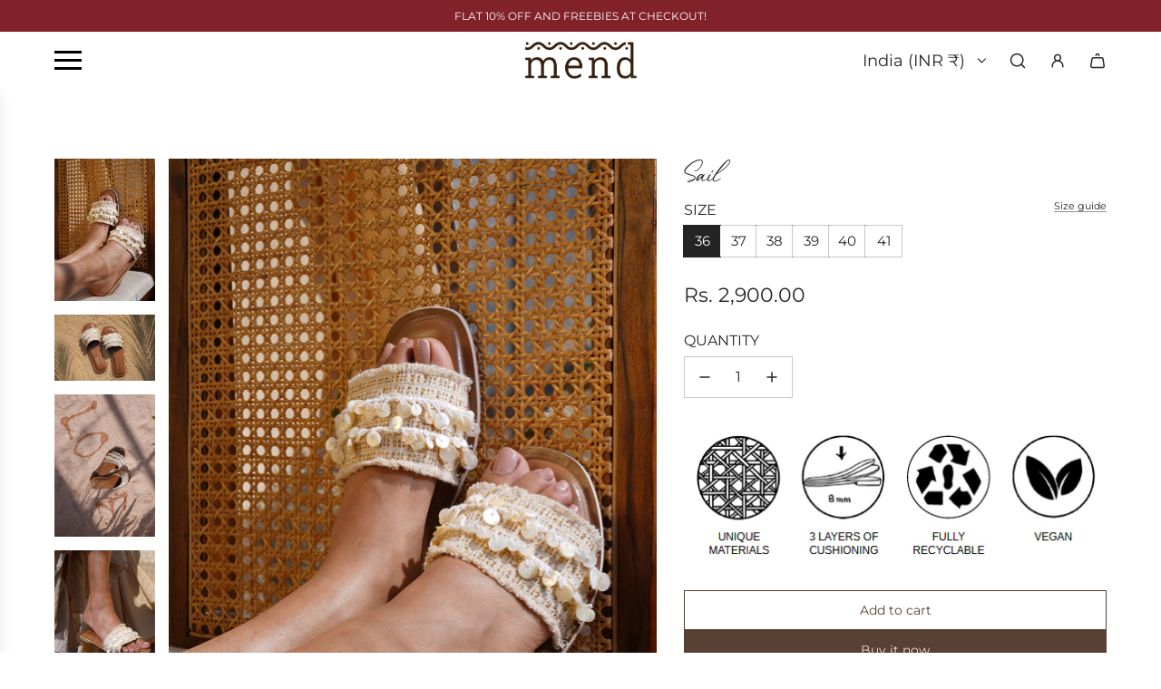

--- FILE ---
content_type: text/html; charset=utf-8
request_url: https://www.studiomend.com/products/sail
body_size: 57291
content:
<!doctype html>
<html class="no-js" lang="en">
<head>
  <!-- Basic page needs ================================================== -->
  <meta charset="utf-8"><meta http-equiv="X-UA-Compatible" content="IE=edge">

  <link rel="preconnect" href="https://cdn.shopify.com" crossorigin><link rel="preconnect" href="https://fonts.shopifycdn.com" crossorigin><link href="//www.studiomend.com/cdn/shop/t/26/assets/swiper-bundle.min.css?v=127370101718424465871722333704" rel="stylesheet" type="text/css" media="all" />
  <link href="//www.studiomend.com/cdn/shop/t/26/assets/photoswipe.min.css?v=165459975419098386681722333703" rel="stylesheet" type="text/css" media="all" />
  <link href="//www.studiomend.com/cdn/shop/t/26/assets/theme.min.css?v=80464261100639814361741641009" rel="stylesheet" type="text/css" media="all" />
  <link href="//www.studiomend.com/cdn/shop/t/26/assets/custom.css?v=102493421877365237651722333703" rel="stylesheet" type="text/css" media="all" />

  

  

  
    <link rel="shortcut icon" href="//www.studiomend.com/cdn/shop/files/FAVICON-01.png?crop=center&height=180&v=1749101884&width=180" type="image/png">
    <link rel="apple-touch-icon" sizes="180x180" href="//www.studiomend.com/cdn/shop/files/FAVICON-01.png?crop=center&height=180&v=1749101884&width=180">
    <link rel="apple-touch-icon-precomposed" sizes="180x180" href="//www.studiomend.com/cdn/shop/files/FAVICON-01.png?crop=center&height=180&v=1749101884&width=180">
    <link rel="icon" type="image/png" sizes="32x32" href="//www.studiomend.com/cdn/shop/files/FAVICON-01.png?crop=center&height=32&v=1749101884&width=32">
    <link rel="icon" type="image/png" sizes="194x194" href="//www.studiomend.com/cdn/shop/files/FAVICON-01.png?crop=center&height=194&v=1749101884&width=194">
    <link rel="icon" type="image/png" sizes="192x192" href="//www.studiomend.com/cdn/shop/files/FAVICON-01.png?crop=center&height=192&v=1749101884&width=192">
    <link rel="icon" type="image/png" sizes="16x16" href="//www.studiomend.com/cdn/shop/files/FAVICON-01.png?crop=center&height=16&v=1749101884&width=16">
  

    <link rel="preload" as="font" href="//www.studiomend.com/cdn/fonts/montserrat/montserrat_n4.81949fa0ac9fd2021e16436151e8eaa539321637.woff2" type="font/woff2" crossorigin>
    

    <link rel="preload" as="font" href="//www.studiomend.com/cdn/fonts/montserrat/montserrat_n4.81949fa0ac9fd2021e16436151e8eaa539321637.woff2" type="font/woff2" crossorigin>
    
<!-- Title and description ================================================== -->
  <title>
    Sail Sliders &ndash; Mend Footwear
  </title>

  
    <meta name="description" content="New festive collection by Mend. Buy comfortable handcrafted footwear from Mend. Handmade in India using vegan and sustainable raw materials. Shop daily wear, office wear and festive embroidered collections. Shop Kohlapuris, sliders, sandals, and flats. Free shipping on all domestic orders. Shop Online.">
  

  <!-- Helpers ================================================== -->
  <!-- /snippets/social-meta-tags.liquid -->


<meta property="og:site_name" content="Mend Footwear">
<meta property="og:url" content="https://www.studiomend.com/products/sail">
<meta property="og:title" content="Sail">
<meta property="og:type" content="product">
<meta property="og:description" content="New festive collection by Mend. Buy comfortable handcrafted footwear from Mend. Handmade in India using vegan and sustainable raw materials. Shop daily wear, office wear and festive embroidered collections. Shop Kohlapuris, sliders, sandals, and flats. Free shipping on all domestic orders. Shop Online.">

  <meta property="og:price:amount" content="2,900.00">
  <meta property="og:price:currency" content="INR">

<meta property="og:image" content="http://www.studiomend.com/cdn/shop/files/Breeze_0012_DEV06973.jpg?v=1726565960"><meta property="og:image" content="http://www.studiomend.com/cdn/shop/files/6_BEIGE_TASSLE-Copy.png?v=1708595080"><meta property="og:image" content="http://www.studiomend.com/cdn/shop/files/Breeze_0011_DEV06972.jpg?v=1726565961">
<meta property="og:image:alt" content="Sail"><meta property="og:image:alt" content="Sail"><meta property="og:image:alt" content="Sail">
<meta property="og:image:secure_url" content="https://www.studiomend.com/cdn/shop/files/Breeze_0012_DEV06973.jpg?v=1726565960"><meta property="og:image:secure_url" content="https://www.studiomend.com/cdn/shop/files/6_BEIGE_TASSLE-Copy.png?v=1708595080"><meta property="og:image:secure_url" content="https://www.studiomend.com/cdn/shop/files/Breeze_0011_DEV06972.jpg?v=1726565961">


<meta name="x:card" content="summary_large_image">
<meta name="x:title" content="Sail">
<meta name="x:description" content="New festive collection by Mend. Buy comfortable handcrafted footwear from Mend. Handmade in India using vegan and sustainable raw materials. Shop daily wear, office wear and festive embroidered collections. Shop Kohlapuris, sliders, sandals, and flats. Free shipping on all domestic orders. Shop Online.">

  <link rel="canonical" href="https://www.studiomend.com/products/sail"/>
  <meta name="viewport" content="width=device-width, initial-scale=1, shrink-to-fit=no">
  <meta name="theme-color" content="#242424">

  <!-- CSS ================================================== -->
  <style>
/*============================================================================
  #Typography
==============================================================================*/






@font-face {
  font-family: Montserrat;
  font-weight: 400;
  font-style: normal;
  font-display: swap;
  src: url("//www.studiomend.com/cdn/fonts/montserrat/montserrat_n4.81949fa0ac9fd2021e16436151e8eaa539321637.woff2") format("woff2"),
       url("//www.studiomend.com/cdn/fonts/montserrat/montserrat_n4.a6c632ca7b62da89c3594789ba828388aac693fe.woff") format("woff");
}

@font-face {
  font-family: Montserrat;
  font-weight: 400;
  font-style: normal;
  font-display: swap;
  src: url("//www.studiomend.com/cdn/fonts/montserrat/montserrat_n4.81949fa0ac9fd2021e16436151e8eaa539321637.woff2") format("woff2"),
       url("//www.studiomend.com/cdn/fonts/montserrat/montserrat_n4.a6c632ca7b62da89c3594789ba828388aac693fe.woff") format("woff");
}


  @font-face {
  font-family: Montserrat;
  font-weight: 700;
  font-style: normal;
  font-display: swap;
  src: url("//www.studiomend.com/cdn/fonts/montserrat/montserrat_n7.3c434e22befd5c18a6b4afadb1e3d77c128c7939.woff2") format("woff2"),
       url("//www.studiomend.com/cdn/fonts/montserrat/montserrat_n7.5d9fa6e2cae713c8fb539a9876489d86207fe957.woff") format("woff");
}




  @font-face {
  font-family: Montserrat;
  font-weight: 700;
  font-style: normal;
  font-display: swap;
  src: url("//www.studiomend.com/cdn/fonts/montserrat/montserrat_n7.3c434e22befd5c18a6b4afadb1e3d77c128c7939.woff2") format("woff2"),
       url("//www.studiomend.com/cdn/fonts/montserrat/montserrat_n7.5d9fa6e2cae713c8fb539a9876489d86207fe957.woff") format("woff");
}




  @font-face {
  font-family: Montserrat;
  font-weight: 400;
  font-style: italic;
  font-display: swap;
  src: url("//www.studiomend.com/cdn/fonts/montserrat/montserrat_i4.5a4ea298b4789e064f62a29aafc18d41f09ae59b.woff2") format("woff2"),
       url("//www.studiomend.com/cdn/fonts/montserrat/montserrat_i4.072b5869c5e0ed5b9d2021e4c2af132e16681ad2.woff") format("woff");
}




  @font-face {
  font-family: Montserrat;
  font-weight: 700;
  font-style: italic;
  font-display: swap;
  src: url("//www.studiomend.com/cdn/fonts/montserrat/montserrat_i7.a0d4a463df4f146567d871890ffb3c80408e7732.woff2") format("woff2"),
       url("//www.studiomend.com/cdn/fonts/montserrat/montserrat_i7.f6ec9f2a0681acc6f8152c40921d2a4d2e1a2c78.woff") format("woff");
}









/*============================================================================
  #General Variables
==============================================================================*/

:root {

  --font-weight-normal: 400;
  --font-weight-bold: 700;
  --font-weight-header-bold: 700;

  --header-font-stack: Montserrat, sans-serif;
  --header-font-weight: 400;
  --header-font-style: normal;
  --header-text-size: 34;
  --header-text-size-px: 34px;
  --header-mobile-text-size-px: 22px;

  --header-font-case: normal;
  --header-font-size: 18;
  --header-font-size-px: 18px;

  --heading-spacing: 0.0em;
  --heading-line-height: 1.2;
  --heading-font-case: normal;
  --heading-font-stack: FontDrop;

  --body-font-stack: Montserrat, sans-serif;
  --body-font-weight: 400;
  --body-font-style: normal;

  --button-font-stack: Montserrat, sans-serif;
  --button-font-weight: 400;
  --button-font-style: normal;

  --label-font-stack: Montserrat, sans-serif;
  --label-font-weight: 400;
  --label-font-style: normal;
  --label-font-case: uppercase;
  --label-spacing: 0px;

  --navigation-font-stack: Montserrat, sans-serif;
  --navigation-font-weight: 400;
  --navigation-font-style: normal;
  --navigation-font-letter-spacing: normal;

  --base-font-size-int: 16;
  --base-font-size: 16px;

  --body-font-size-12-to-em: 0.75em;
  --body-font-size-16-to-em: 1.0em;
  --body-font-size-22-to-em: 1.38em;
  --body-font-size-28-to-em: 1.75em;
  --body-font-size-36-to-em: 2.25em;

  /* Heading Sizes */

  
  --h1-size: 43px;
  --h2-size: 34px;
  --h3-size: 30px;
  --h4-size: 26px;
  --h5-size: 21px;
  --h6-size: 17px;

  --sale-badge-color: #584133;
  --sold-out-badge-color: #494949;
  --custom-badge-color: #494949;
  --preorder-badge-color: #494949;
  --badge-font-color: #ecddca;

  --primary-btn-text-color: #ecddca;
  --primary-btn-text-color-opacity50: rgba(236, 221, 202, 0.5);
  --primary-btn-bg-color: #584133;
  --primary-btn-bg-color-opacity50: rgba(88, 65, 51, 0.5);

  --button-text-case: none;
  --button-font-size: 14;
  --button-font-size-px: 14px;
  --button-text-spacing-px: 0px;

  
    --text-line-clamp: none;
  

  

  --text-color: #242424;
  --text-color-lighten5: #313131;
  --text-color-lighten70: #d7d7d7;
  --text-color-transparent05: rgba(36, 36, 36, 0.05);
  --text-color-transparent10: rgba(36, 36, 36, 0.1);
  --text-color-transparent15: rgba(36, 36, 36, 0.15);
  --text-color-transparent25: rgba(36, 36, 36, 0.25);
  --text-color-transparent30: rgba(36, 36, 36, 0.3);
  --text-color-transparent40: rgba(36, 36, 36, 0.4);
  --text-color-transparent50: rgba(36, 36, 36, 0.5);
  --text-color-transparent5: rgba(36, 36, 36, 0.5);
  --text-color-transparent6: rgba(36, 36, 36, 0.6);
  --text-color-transparent7: rgba(36, 36, 36, 0.7);
  --text-color-transparent8: rgba(36, 36, 36, 0.8);

  
    --heading-xl-font-size: 28px;
    --heading-l-font-size: 22px;
    --subheading-font-size: 20px;
  

  
    --small-body-font-size: 14px;
  

  --link-color: #242424;
  --on-sale-color: #dc3545;

  --body-color: #ffffff;
  --body-color-darken10: #e6e6e6;
  --body-color-transparent00: rgba(255, 255, 255, 0);
  --body-color-transparent50: rgba(255, 255, 255, 0.5);
  --body-color-transparent90: rgba(255, 255, 255, 0.9);

  --body-secondary-color: #ffffff;
  --body-secondary-color-transparent00: rgba(255, 255, 255, 0);
  --body-secondary-color-darken05: #f2f2f2;

  --color-primary-background: #ffffff;
  --color-primary-background-rgb: 255, 255, 255;
  --color-secondary-background: #ffffff;

  --border-color: rgba(36, 36, 36, 0.25);
  --link-border-color: rgba(36, 36, 36, 0.5);
  --border-color-darken10: #0a0a0a;

  --header-color: #ffffff;
  --header-color-darken5: #f2f2f2;

  --header-border-color: #ffffff;

  --announcement-text-size: 12px;
  --announcement-text-spacing: 0px;

  --logo-font-size: 18px;

  --overlay-header-text-color: #262428;
  --nav-text-color: #262428;
  --nav-text-color-transparent10: rgba(38, 36, 40, 0.1);
  --nav-text-color-transparent30: rgba(38, 36, 40, 0.3);
  --nav-text-hover: #737373;

  --color-scheme-light-background: #ffffff;
  --color-scheme-light-background-transparent50: rgba(255, 255, 255, 0.5);
  --color-scheme-light-background-lighten5: #ffffff;
  --color-scheme-light-background-rgb: 255, 255, 255;
  --color-scheme-light-text: #242424;
  --color-scheme-light-text-transparent10: rgba(36, 36, 36, 0.1);
  --color-scheme-light-text-transparent25: rgba(36, 36, 36, 0.25);
  --color-scheme-light-text-transparent40: rgba(36, 36, 36, 0.4);
  --color-scheme-light-text-transparent50: rgba(36, 36, 36, 0.5);
  --color-scheme-light-text-transparent60: rgba(36, 36, 36, 0.6);

  --color-scheme-feature-background: #eddcca;
  --color-scheme-feature-background-transparent50: rgba(237, 220, 202, 0.5);
  --color-scheme-feature-background-lighten5: #f3e9dd;
  --color-scheme-feature-background-rgb: 237, 220, 202;
  --color-scheme-feature-text: #242424;
  --color-scheme-feature-text-transparent10: rgba(36, 36, 36, 0.1);
  --color-scheme-feature-text-transparent25: rgba(36, 36, 36, 0.25);
  --color-scheme-feature-text-transparent40: rgba(36, 36, 36, 0.4);
  --color-scheme-feature-text-transparent50: rgba(36, 36, 36, 0.5);
  --color-scheme-feature-text-transparent60: rgba(36, 36, 36, 0.6);

  --homepage-sections-accent-secondary-color-transparent60: rgba(36, 36, 36, 0.6);

  --color-scheme-dark-background: #584133;
  --color-scheme-dark-background-transparent50: rgba(88, 65, 51, 0.5);
  --color-scheme-dark-background-rgb: 88, 65, 51;
  --color-scheme-dark-text: #ffffff;
  --color-scheme-dark-text-transparent10: rgba(255, 255, 255, 0.1);
  --color-scheme-dark-text-transparent25: rgba(255, 255, 255, 0.25);
  --color-scheme-dark-text-transparent40: rgba(255, 255, 255, 0.4);
  --color-scheme-dark-text-transparent50: rgba(255, 255, 255, 0.5);
  --color-scheme-dark-text-transparent60: rgba(255, 255, 255, 0.6);

  --filter-bg-color: rgba(36, 36, 36, 0.1);

  --menu-drawer-color: #fff;
  --menu-drawer-color-darken5: #f2f2f2;
  --menu-drawer-text-color: #262428;
  --menu-drawer-text-color-transparent10: rgba(38, 36, 40, 0.1);
  --menu-drawer-text-color-transparent30: rgba(38, 36, 40, 0.3);
  --menu-drawer-border-color: rgba(38, 36, 40, 0.25);
  --menu-drawer-text-hover-color: #737373;

  --cart-drawer-color: #ffffff;
  --cart-drawer-text-color: #242424;
  --cart-drawer-text-color-transparent10: rgba(36, 36, 36, 0.1);
  --cart-drawer-text-color-transparent25: rgba(36, 36, 36, 0.25);
  --cart-drawer-text-color-transparent50: rgba(36, 36, 36, 0.5);
  --cart-drawer-text-color-lighten10: #3e3e3e;
  --cart-drawer-border-color: rgba(36, 36, 36, 0.25);

  --fancybox-overlay: url('//www.studiomend.com/cdn/shop/t/26/assets/fancybox_overlay.png?v=61793926319831825281722333703');

  --success-color: #28a745;
  --error-color: #DC3545;
  --warning-color: #EB9247;

  /* Shop Pay Installments variables */
  --color-body: #ffffff;
  --color-bg: #ffffff;
}
</style>

  <style data-shopify>
    *,
    *::before,
    *::after {
      box-sizing: inherit;
    }

    html {
      box-sizing: border-box;
      background-color: var(--body-color);
      height: 100%;
      margin: 0;
    }

    body {
      background-color: var(--body-color);
      min-height: 100%;
      margin: 0;
      display: grid;
      grid-template-rows: auto auto 1fr auto;
      grid-template-columns: 100%;
      overflow-x: hidden;
    }

    .sr-only {
      position: absolute;
      width: 1px;
      height: 1px;
      padding: 0;
      margin: -1px;
      overflow: hidden;
      clip: rect(0, 0, 0, 0);
      border: 0;
    }

    .sr-only-focusable:active, .sr-only-focusable:focus {
      position: static;
      width: auto;
      height: auto;
      margin: 0;
      overflow: visible;
      clip: auto;
    }
  </style>

  <!-- Header hook for plugins ================================================== -->
  <script>window.performance && window.performance.mark && window.performance.mark('shopify.content_for_header.start');</script><meta name="google-site-verification" content="XV5lBgenyBy5m0l7emO_N4vhYHxPCiN0Po8BcxKSjgQ">
<meta id="shopify-digital-wallet" name="shopify-digital-wallet" content="/9378627650/digital_wallets/dialog">
<link rel="alternate" type="application/json+oembed" href="https://www.studiomend.com/products/sail.oembed">
<script async="async" src="/checkouts/internal/preloads.js?locale=en-IN"></script>
<script id="shopify-features" type="application/json">{"accessToken":"550748fddaca0f9d202184c9bb1010ae","betas":["rich-media-storefront-analytics"],"domain":"www.studiomend.com","predictiveSearch":true,"shopId":9378627650,"locale":"en"}</script>
<script>var Shopify = Shopify || {};
Shopify.shop = "mend-footwear.myshopify.com";
Shopify.locale = "en";
Shopify.currency = {"active":"INR","rate":"1.0"};
Shopify.country = "IN";
Shopify.theme = {"name":"Influence","id":142886306039,"schema_name":"Influence","schema_version":"4.1.0","theme_store_id":1536,"role":"main"};
Shopify.theme.handle = "null";
Shopify.theme.style = {"id":null,"handle":null};
Shopify.cdnHost = "www.studiomend.com/cdn";
Shopify.routes = Shopify.routes || {};
Shopify.routes.root = "/";</script>
<script type="module">!function(o){(o.Shopify=o.Shopify||{}).modules=!0}(window);</script>
<script>!function(o){function n(){var o=[];function n(){o.push(Array.prototype.slice.apply(arguments))}return n.q=o,n}var t=o.Shopify=o.Shopify||{};t.loadFeatures=n(),t.autoloadFeatures=n()}(window);</script>
<script id="shop-js-analytics" type="application/json">{"pageType":"product"}</script>
<script defer="defer" async type="module" src="//www.studiomend.com/cdn/shopifycloud/shop-js/modules/v2/client.init-shop-cart-sync_DtuiiIyl.en.esm.js"></script>
<script defer="defer" async type="module" src="//www.studiomend.com/cdn/shopifycloud/shop-js/modules/v2/chunk.common_CUHEfi5Q.esm.js"></script>
<script type="module">
  await import("//www.studiomend.com/cdn/shopifycloud/shop-js/modules/v2/client.init-shop-cart-sync_DtuiiIyl.en.esm.js");
await import("//www.studiomend.com/cdn/shopifycloud/shop-js/modules/v2/chunk.common_CUHEfi5Q.esm.js");

  window.Shopify.SignInWithShop?.initShopCartSync?.({"fedCMEnabled":true,"windoidEnabled":true});

</script>
<script>(function() {
  var isLoaded = false;
  function asyncLoad() {
    if (isLoaded) return;
    isLoaded = true;
    var urls = ["https:\/\/sdks.automizely.com\/conversions\/v1\/conversions.js?app_connection_id=75a9785743b14726980abebd23f3b84a\u0026mapped_org_id=8697bbc5c891c0c7520572aa1231baff_v1\u0026shop=mend-footwear.myshopify.com","https:\/\/sr-cdn.shiprocket.in\/sr-promise\/static\/uc.js?channel_id=4\u0026sr_company_id=598650\u0026shop=mend-footwear.myshopify.com","https:\/\/s3.ap-south-1.amazonaws.com\/media.intelliticks.com\/company\/vmGnQKSTtfSfsZGww_c\/shopify\/qr-tracking.js?shop=mend-footwear.myshopify.com","https:\/\/s3.ap-south-1.amazonaws.com\/media.intelliticks.com\/company\/vmGnQKSTtfSfsZGww_c\/shopify\/qr-optin-popup_GdQ4HCPiR2vrxEjEL_oi.js?shop=mend-footwear.myshopify.com"];
    for (var i = 0; i < urls.length; i++) {
      var s = document.createElement('script');
      s.type = 'text/javascript';
      s.async = true;
      s.src = urls[i];
      var x = document.getElementsByTagName('script')[0];
      x.parentNode.insertBefore(s, x);
    }
  };
  if(window.attachEvent) {
    window.attachEvent('onload', asyncLoad);
  } else {
    window.addEventListener('load', asyncLoad, false);
  }
})();</script>
<script id="__st">var __st={"a":9378627650,"offset":-18000,"reqid":"78955f94-b379-4837-b94b-057d1cf4c800-1766416906","pageurl":"www.studiomend.com\/products\/sail","u":"22a3d301469f","p":"product","rtyp":"product","rid":8093067378935};</script>
<script>window.ShopifyPaypalV4VisibilityTracking = true;</script>
<script id="captcha-bootstrap">!function(){'use strict';const t='contact',e='account',n='new_comment',o=[[t,t],['blogs',n],['comments',n],[t,'customer']],c=[[e,'customer_login'],[e,'guest_login'],[e,'recover_customer_password'],[e,'create_customer']],r=t=>t.map((([t,e])=>`form[action*='/${t}']:not([data-nocaptcha='true']) input[name='form_type'][value='${e}']`)).join(','),a=t=>()=>t?[...document.querySelectorAll(t)].map((t=>t.form)):[];function s(){const t=[...o],e=r(t);return a(e)}const i='password',u='form_key',d=['recaptcha-v3-token','g-recaptcha-response','h-captcha-response',i],f=()=>{try{return window.sessionStorage}catch{return}},m='__shopify_v',_=t=>t.elements[u];function p(t,e,n=!1){try{const o=window.sessionStorage,c=JSON.parse(o.getItem(e)),{data:r}=function(t){const{data:e,action:n}=t;return t[m]||n?{data:e,action:n}:{data:t,action:n}}(c);for(const[e,n]of Object.entries(r))t.elements[e]&&(t.elements[e].value=n);n&&o.removeItem(e)}catch(o){console.error('form repopulation failed',{error:o})}}const l='form_type',E='cptcha';function T(t){t.dataset[E]=!0}const w=window,h=w.document,L='Shopify',v='ce_forms',y='captcha';let A=!1;((t,e)=>{const n=(g='f06e6c50-85a8-45c8-87d0-21a2b65856fe',I='https://cdn.shopify.com/shopifycloud/storefront-forms-hcaptcha/ce_storefront_forms_captcha_hcaptcha.v1.5.2.iife.js',D={infoText:'Protected by hCaptcha',privacyText:'Privacy',termsText:'Terms'},(t,e,n)=>{const o=w[L][v],c=o.bindForm;if(c)return c(t,g,e,D).then(n);var r;o.q.push([[t,g,e,D],n]),r=I,A||(h.body.append(Object.assign(h.createElement('script'),{id:'captcha-provider',async:!0,src:r})),A=!0)});var g,I,D;w[L]=w[L]||{},w[L][v]=w[L][v]||{},w[L][v].q=[],w[L][y]=w[L][y]||{},w[L][y].protect=function(t,e){n(t,void 0,e),T(t)},Object.freeze(w[L][y]),function(t,e,n,w,h,L){const[v,y,A,g]=function(t,e,n){const i=e?o:[],u=t?c:[],d=[...i,...u],f=r(d),m=r(i),_=r(d.filter((([t,e])=>n.includes(e))));return[a(f),a(m),a(_),s()]}(w,h,L),I=t=>{const e=t.target;return e instanceof HTMLFormElement?e:e&&e.form},D=t=>v().includes(t);t.addEventListener('submit',(t=>{const e=I(t);if(!e)return;const n=D(e)&&!e.dataset.hcaptchaBound&&!e.dataset.recaptchaBound,o=_(e),c=g().includes(e)&&(!o||!o.value);(n||c)&&t.preventDefault(),c&&!n&&(function(t){try{if(!f())return;!function(t){const e=f();if(!e)return;const n=_(t);if(!n)return;const o=n.value;o&&e.removeItem(o)}(t);const e=Array.from(Array(32),(()=>Math.random().toString(36)[2])).join('');!function(t,e){_(t)||t.append(Object.assign(document.createElement('input'),{type:'hidden',name:u})),t.elements[u].value=e}(t,e),function(t,e){const n=f();if(!n)return;const o=[...t.querySelectorAll(`input[type='${i}']`)].map((({name:t})=>t)),c=[...d,...o],r={};for(const[a,s]of new FormData(t).entries())c.includes(a)||(r[a]=s);n.setItem(e,JSON.stringify({[m]:1,action:t.action,data:r}))}(t,e)}catch(e){console.error('failed to persist form',e)}}(e),e.submit())}));const S=(t,e)=>{t&&!t.dataset[E]&&(n(t,e.some((e=>e===t))),T(t))};for(const o of['focusin','change'])t.addEventListener(o,(t=>{const e=I(t);D(e)&&S(e,y())}));const B=e.get('form_key'),M=e.get(l),P=B&&M;t.addEventListener('DOMContentLoaded',(()=>{const t=y();if(P)for(const e of t)e.elements[l].value===M&&p(e,B);[...new Set([...A(),...v().filter((t=>'true'===t.dataset.shopifyCaptcha))])].forEach((e=>S(e,t)))}))}(h,new URLSearchParams(w.location.search),n,t,e,['guest_login'])})(!0,!1)}();</script>
<script integrity="sha256-4kQ18oKyAcykRKYeNunJcIwy7WH5gtpwJnB7kiuLZ1E=" data-source-attribution="shopify.loadfeatures" defer="defer" src="//www.studiomend.com/cdn/shopifycloud/storefront/assets/storefront/load_feature-a0a9edcb.js" crossorigin="anonymous"></script>
<script data-source-attribution="shopify.dynamic_checkout.dynamic.init">var Shopify=Shopify||{};Shopify.PaymentButton=Shopify.PaymentButton||{isStorefrontPortableWallets:!0,init:function(){window.Shopify.PaymentButton.init=function(){};var t=document.createElement("script");t.src="https://www.studiomend.com/cdn/shopifycloud/portable-wallets/latest/portable-wallets.en.js",t.type="module",document.head.appendChild(t)}};
</script>
<script data-source-attribution="shopify.dynamic_checkout.buyer_consent">
  function portableWalletsHideBuyerConsent(e){var t=document.getElementById("shopify-buyer-consent"),n=document.getElementById("shopify-subscription-policy-button");t&&n&&(t.classList.add("hidden"),t.setAttribute("aria-hidden","true"),n.removeEventListener("click",e))}function portableWalletsShowBuyerConsent(e){var t=document.getElementById("shopify-buyer-consent"),n=document.getElementById("shopify-subscription-policy-button");t&&n&&(t.classList.remove("hidden"),t.removeAttribute("aria-hidden"),n.addEventListener("click",e))}window.Shopify?.PaymentButton&&(window.Shopify.PaymentButton.hideBuyerConsent=portableWalletsHideBuyerConsent,window.Shopify.PaymentButton.showBuyerConsent=portableWalletsShowBuyerConsent);
</script>
<script>
  function portableWalletsCleanup(e){e&&e.src&&console.error("Failed to load portable wallets script "+e.src);var t=document.querySelectorAll("shopify-accelerated-checkout .shopify-payment-button__skeleton, shopify-accelerated-checkout-cart .wallet-cart-button__skeleton"),e=document.getElementById("shopify-buyer-consent");for(let e=0;e<t.length;e++)t[e].remove();e&&e.remove()}function portableWalletsNotLoadedAsModule(e){e instanceof ErrorEvent&&"string"==typeof e.message&&e.message.includes("import.meta")&&"string"==typeof e.filename&&e.filename.includes("portable-wallets")&&(window.removeEventListener("error",portableWalletsNotLoadedAsModule),window.Shopify.PaymentButton.failedToLoad=e,"loading"===document.readyState?document.addEventListener("DOMContentLoaded",window.Shopify.PaymentButton.init):window.Shopify.PaymentButton.init())}window.addEventListener("error",portableWalletsNotLoadedAsModule);
</script>

<script type="module" src="https://www.studiomend.com/cdn/shopifycloud/portable-wallets/latest/portable-wallets.en.js" onError="portableWalletsCleanup(this)" crossorigin="anonymous"></script>
<script nomodule>
  document.addEventListener("DOMContentLoaded", portableWalletsCleanup);
</script>

<link id="shopify-accelerated-checkout-styles" rel="stylesheet" media="screen" href="https://www.studiomend.com/cdn/shopifycloud/portable-wallets/latest/accelerated-checkout-backwards-compat.css" crossorigin="anonymous">
<style id="shopify-accelerated-checkout-cart">
        #shopify-buyer-consent {
  margin-top: 1em;
  display: inline-block;
  width: 100%;
}

#shopify-buyer-consent.hidden {
  display: none;
}

#shopify-subscription-policy-button {
  background: none;
  border: none;
  padding: 0;
  text-decoration: underline;
  font-size: inherit;
  cursor: pointer;
}

#shopify-subscription-policy-button::before {
  box-shadow: none;
}

      </style>

<script>window.performance && window.performance.mark && window.performance.mark('shopify.content_for_header.end');</script>

  <script defer src="//www.studiomend.com/cdn/shop/t/26/assets/eventBus.js?v=100401504747444416941722333703"></script>

  <script type="text/javascript">
		window.wetheme = {
			name: 'Flow',
			webcomponentRegistry: {
        registry: {},
				checkScriptLoaded: function(key) {
					return window.wetheme.webcomponentRegistry.registry[key] ? true : false
				},
        register: function(registration) {
            if(!window.wetheme.webcomponentRegistry.checkScriptLoaded(registration.key)) {
              window.wetheme.webcomponentRegistry.registry[registration.key] = registration
            }
        }
      }
    };
	</script>

  

  

  <script>document.documentElement.className = document.documentElement.className.replace('no-js', 'js');</script>

  <!-- Google tag (gtag.js) -->
<script async src="https://www.googletagmanager.com/gtag/js?id=AW-10895645430"></script>
<script>
  window.dataLayer = window.dataLayer || [];
  function gtag(){dataLayer.push(arguments);}
  gtag('js', new Date());

  gtag('config', 'AW-10895645430');
</script>
  
<!-- BEGIN app block: shopify://apps/reelup-shoppable-videos-reels/blocks/reelup/a8ec9e4d-d192-44f7-9c23-595f9ee7dd5b --><style>
  [id*='reelup'].shopify-app-block {
    width: 100%;
  }
</style><style id='reelUp_customCSS'>
    
  </style><script>
    eval(``);
  </script><script>
  console.log("%cVideo commerce powered by ReelUp.", 'font-size: 18px; font-weight: 600; color: #000;background: #a3f234; padding: 10px 20px; border-radius: 5px; width: 100%');
  console.log("🚀 Enhanced Product Discovery.\n" +
  "📈 Increased Conversion Rates.\n" +
  "🤩 Elevated Visitor Engagements.\n\n" +
  "Learn more at: https://apps.shopify.com/reelup/");

  window.shopFormat = "Rs. {{amount}}";
  window.shopCurrency = "INR";
  window.REELUP = {
     files: {
        carousel: {
            css: "https://cdn.shopify.com/extensions/019a961d-0cdf-72c1-aed3-524c2b6dbde8/ig-reels-124/assets/reels_carousel.css",
        },
        stacked: {
            css: "https://cdn.shopify.com/extensions/019a961d-0cdf-72c1-aed3-524c2b6dbde8/ig-reels-124/assets/reels_carousel_stacked.css",
        },
        grid: {
            css: "https://cdn.shopify.com/extensions/019a961d-0cdf-72c1-aed3-524c2b6dbde8/ig-reels-124/assets/reels_grid.css",
        },
        stories: {
            css: "https://cdn.shopify.com/extensions/019a961d-0cdf-72c1-aed3-524c2b6dbde8/ig-reels-124/assets/reels_stories.css",
        },
    },
    shopLocale: "IN"
  };window.reelUp_productJSON = {"id":8093067378935,"title":"Sail","handle":"sail","description":"\u003cdiv style=\"display: none;\" data-mce-style=\"display: none;\"\u003e\u003cbr\u003e\u003c\/div\u003e\n\u003cul class=\"tab-list\"\u003e\n\u003cli class=\"active active1\"\u003e\u003ca href=\"#tab1\"\u003eDescription\u003c\/a\u003e\u003c\/li\u003e\n\u003cli\u003e\u003ca href=\"#tab2\"\u003eKey Features\u003c\/a\u003e\u003c\/li\u003e\n\u003cli\u003e\u003ca href=\"#tab3\"\u003eCare \u003c\/a\u003e\u003c\/li\u003e\n\u003c\/ul\u003e\n\u003cdiv class=\"tab-outer\"\u003e\n\u003cdiv class=\"tab-container\" id=\"tab1\"\u003e\u003cbr\u003e\u003c\/div\u003e\n\u003cdiv class=\"tab-container\" id=\"tab2\"\u003e\n\u003cul\u003e\n\u003cli\u003e8 mm supple cushioning – approx. 3 times the average cushion used in footwear industry\u003c\/li\u003e\n\u003cli\u003eCustom hand cut and fully recyclable rubber sole\u003c\/li\u003e\n\u003cli\u003eCruelty Free - No use of leather or other animal derived products\u003c\/li\u003e\n\u003cli\u003eEthically sourced vegan raw materials\u003c\/li\u003e\n\u003cli\u003eHandcrafted in India by skilled artisans\u003c\/li\u003e\n\u003c\/ul\u003e\n\u003c\/div\u003e\n\u003cdiv class=\"tab-container\" id=\"tab3\"\u003eOur products are super easy to maintain and you can keep them as good as new with just a little bit of effort. Read more \u003ca href=\"www.studiomend.com\" title=\"care tips\" target=\"_blank\"\u003e\u003cspan style=\"text-decoration: underline;\" data-mce-style=\"text-decoration: underline;\"\u003e\u003cstrong\u003ehere\u003c\/strong\u003e\u003c\/span\u003e\u003c\/a\u003e\u003cem\u003e \u003c\/em\u003eabout our care tips in detail. \n\u003cp data-mce-fragment=\"1\"\u003e\u003cbr\u003eIn addition to our standard care tips, we would recommend the below mentioned tips for our festive collection.\u003c\/p\u003e\n\u003cul data-mce-fragment=\"1\"\u003e\n\u003cli data-mce-fragment=\"1\"\u003eProtect the footwear from moisture and gently wipe with a soft, dry cloth after each use.\u003c\/li\u003e\n\u003cli data-mce-fragment=\"1\"\u003eKeep the footwear in your Mend box when not in use.\u003c\/li\u003e\n\u003c\/ul\u003e\n\u003c\/div\u003e\n\u003c\/div\u003e","published_at":"2024-02-22T06:53:17-05:00","created_at":"2024-02-22T01:33:13-05:00","vendor":"Mend Footwear","type":"Mules","tags":["aangan","blush","comfort","comfortable","copper","criss cross","everyday","festive","flat","flats","footwear","footwears","gold","gold silver","handcrafted","handmade","handstitched","infinity","nude","officewear"],"price":290000,"price_min":290000,"price_max":290000,"available":true,"price_varies":false,"compare_at_price":0,"compare_at_price_min":0,"compare_at_price_max":0,"compare_at_price_varies":false,"variants":[{"id":44361314009335,"title":"36","option1":"36","option2":null,"option3":null,"sku":null,"requires_shipping":true,"taxable":false,"featured_image":null,"available":true,"name":"Sail - 36","public_title":"36","options":["36"],"price":290000,"weight":400,"compare_at_price":0,"inventory_management":"shopify","barcode":null,"requires_selling_plan":false,"selling_plan_allocations":[]},{"id":44361314042103,"title":"37","option1":"37","option2":null,"option3":null,"sku":null,"requires_shipping":true,"taxable":false,"featured_image":null,"available":true,"name":"Sail - 37","public_title":"37","options":["37"],"price":290000,"weight":400,"compare_at_price":0,"inventory_management":"shopify","barcode":null,"requires_selling_plan":false,"selling_plan_allocations":[]},{"id":44361314074871,"title":"38","option1":"38","option2":null,"option3":null,"sku":null,"requires_shipping":true,"taxable":false,"featured_image":null,"available":true,"name":"Sail - 38","public_title":"38","options":["38"],"price":290000,"weight":400,"compare_at_price":0,"inventory_management":"shopify","barcode":null,"requires_selling_plan":false,"selling_plan_allocations":[]},{"id":44361314107639,"title":"39","option1":"39","option2":null,"option3":null,"sku":null,"requires_shipping":true,"taxable":false,"featured_image":null,"available":true,"name":"Sail - 39","public_title":"39","options":["39"],"price":290000,"weight":400,"compare_at_price":0,"inventory_management":"shopify","barcode":null,"requires_selling_plan":false,"selling_plan_allocations":[]},{"id":44361314140407,"title":"40","option1":"40","option2":null,"option3":null,"sku":null,"requires_shipping":true,"taxable":false,"featured_image":null,"available":true,"name":"Sail - 40","public_title":"40","options":["40"],"price":290000,"weight":400,"compare_at_price":0,"inventory_management":"shopify","barcode":null,"requires_selling_plan":false,"selling_plan_allocations":[]},{"id":44361314173175,"title":"41","option1":"41","option2":null,"option3":null,"sku":null,"requires_shipping":true,"taxable":false,"featured_image":null,"available":true,"name":"Sail - 41","public_title":"41","options":["41"],"price":290000,"weight":400,"compare_at_price":0,"inventory_management":"shopify","barcode":null,"requires_selling_plan":false,"selling_plan_allocations":[]}],"images":["\/\/www.studiomend.com\/cdn\/shop\/files\/Breeze_0012_DEV06973.jpg?v=1726565960","\/\/www.studiomend.com\/cdn\/shop\/files\/6_BEIGE_TASSLE-Copy.png?v=1708595080","\/\/www.studiomend.com\/cdn\/shop\/files\/Breeze_0011_DEV06972.jpg?v=1726565961","\/\/www.studiomend.com\/cdn\/shop\/files\/Breeze_0010_DEV07004.jpg?v=1726565959"],"featured_image":"\/\/www.studiomend.com\/cdn\/shop\/files\/Breeze_0012_DEV06973.jpg?v=1726565960","options":["Size"],"media":[{"alt":null,"id":51068514697463,"position":1,"preview_image":{"aspect_ratio":0.706,"height":1530,"width":1080,"src":"\/\/www.studiomend.com\/cdn\/shop\/files\/Breeze_0012_DEV06973.jpg?v=1726565960"},"aspect_ratio":0.706,"height":1530,"media_type":"image","src":"\/\/www.studiomend.com\/cdn\/shop\/files\/Breeze_0012_DEV06973.jpg?v=1726565960","width":1080},{"alt":null,"id":34438503727351,"position":2,"preview_image":{"aspect_ratio":1.512,"height":746,"width":1128,"src":"\/\/www.studiomend.com\/cdn\/shop\/files\/6_BEIGE_TASSLE-Copy.png?v=1708595080"},"aspect_ratio":1.512,"height":746,"media_type":"image","src":"\/\/www.studiomend.com\/cdn\/shop\/files\/6_BEIGE_TASSLE-Copy.png?v=1708595080","width":1128},{"alt":null,"id":51068515188983,"position":3,"preview_image":{"aspect_ratio":0.706,"height":1530,"width":1080,"src":"\/\/www.studiomend.com\/cdn\/shop\/files\/Breeze_0011_DEV06972.jpg?v=1726565961"},"aspect_ratio":0.706,"height":1530,"media_type":"image","src":"\/\/www.studiomend.com\/cdn\/shop\/files\/Breeze_0011_DEV06972.jpg?v=1726565961","width":1080},{"alt":null,"id":51068514107639,"position":4,"preview_image":{"aspect_ratio":0.706,"height":1530,"width":1080,"src":"\/\/www.studiomend.com\/cdn\/shop\/files\/Breeze_0010_DEV07004.jpg?v=1726565959"},"aspect_ratio":0.706,"height":1530,"media_type":"image","src":"\/\/www.studiomend.com\/cdn\/shop\/files\/Breeze_0010_DEV07004.jpg?v=1726565959","width":1080}],"requires_selling_plan":false,"selling_plan_groups":[],"content":"\u003cdiv style=\"display: none;\" data-mce-style=\"display: none;\"\u003e\u003cbr\u003e\u003c\/div\u003e\n\u003cul class=\"tab-list\"\u003e\n\u003cli class=\"active active1\"\u003e\u003ca href=\"#tab1\"\u003eDescription\u003c\/a\u003e\u003c\/li\u003e\n\u003cli\u003e\u003ca href=\"#tab2\"\u003eKey Features\u003c\/a\u003e\u003c\/li\u003e\n\u003cli\u003e\u003ca href=\"#tab3\"\u003eCare \u003c\/a\u003e\u003c\/li\u003e\n\u003c\/ul\u003e\n\u003cdiv class=\"tab-outer\"\u003e\n\u003cdiv class=\"tab-container\" id=\"tab1\"\u003e\u003cbr\u003e\u003c\/div\u003e\n\u003cdiv class=\"tab-container\" id=\"tab2\"\u003e\n\u003cul\u003e\n\u003cli\u003e8 mm supple cushioning – approx. 3 times the average cushion used in footwear industry\u003c\/li\u003e\n\u003cli\u003eCustom hand cut and fully recyclable rubber sole\u003c\/li\u003e\n\u003cli\u003eCruelty Free - No use of leather or other animal derived products\u003c\/li\u003e\n\u003cli\u003eEthically sourced vegan raw materials\u003c\/li\u003e\n\u003cli\u003eHandcrafted in India by skilled artisans\u003c\/li\u003e\n\u003c\/ul\u003e\n\u003c\/div\u003e\n\u003cdiv class=\"tab-container\" id=\"tab3\"\u003eOur products are super easy to maintain and you can keep them as good as new with just a little bit of effort. Read more \u003ca href=\"www.studiomend.com\" title=\"care tips\" target=\"_blank\"\u003e\u003cspan style=\"text-decoration: underline;\" data-mce-style=\"text-decoration: underline;\"\u003e\u003cstrong\u003ehere\u003c\/strong\u003e\u003c\/span\u003e\u003c\/a\u003e\u003cem\u003e \u003c\/em\u003eabout our care tips in detail. \n\u003cp data-mce-fragment=\"1\"\u003e\u003cbr\u003eIn addition to our standard care tips, we would recommend the below mentioned tips for our festive collection.\u003c\/p\u003e\n\u003cul data-mce-fragment=\"1\"\u003e\n\u003cli data-mce-fragment=\"1\"\u003eProtect the footwear from moisture and gently wipe with a soft, dry cloth after each use.\u003c\/li\u003e\n\u003cli data-mce-fragment=\"1\"\u003eKeep the footwear in your Mend box when not in use.\u003c\/li\u003e\n\u003c\/ul\u003e\n\u003c\/div\u003e\n\u003c\/div\u003e"};;

      window.reelUp_productJSON.collectionIds = [70872662082,473168806135,394555916535,219408400552,473169690871,473169854711];console.log("Reelup Product Page Reels Widget is disabled.");</script>
  <div style='position:absolute; width:1px; height:1px; margin:-1px; overflow:hidden; clip:rect(0 0 0 0);'>
    <img
      src='https://cdn-v2.reelup.io/track.png?sId=9378627650&pageType=product&productId=8093067378935'
      alt='ReelUp tracking pixel'
      width='1'
      height='1'
      loading='lazy'
    >
    <a href='https://reelup.io/pages/privacy-policy'>Read the Privacy Policy</a>
  </div>
  <script>
    // GDPR Notice (basic example, enhance as needed)
    if (
      navigator.language.startsWith('en') ||
      navigator.language.startsWith('fr') ||
      navigator.language.startsWith('de')
    ) {
      console.log(
        'ReelUp tracking is active on this page. Read the Privacy Policy at https://reelup.io/pages/privacy-policy'
      );
    }
  </script>



<!-- END app block --><!-- BEGIN app block: shopify://apps/epa-easy-product-addons/blocks/speedup_link/0099190e-a0cb-49e7-8d26-026c9d26f337 --><!-- BEGIN app snippet: sg_product -->

<script>
  window["sg_addon_master_id"]="8093067378935";
  window["sgAddonCollectionMetaAddons"]=  "" 
  
      var isSgAddonRequest = false;
      var sgAddon_master_json = {"id":8093067378935,"title":"Sail","handle":"sail","description":"\u003cdiv style=\"display: none;\" data-mce-style=\"display: none;\"\u003e\u003cbr\u003e\u003c\/div\u003e\n\u003cul class=\"tab-list\"\u003e\n\u003cli class=\"active active1\"\u003e\u003ca href=\"#tab1\"\u003eDescription\u003c\/a\u003e\u003c\/li\u003e\n\u003cli\u003e\u003ca href=\"#tab2\"\u003eKey Features\u003c\/a\u003e\u003c\/li\u003e\n\u003cli\u003e\u003ca href=\"#tab3\"\u003eCare \u003c\/a\u003e\u003c\/li\u003e\n\u003c\/ul\u003e\n\u003cdiv class=\"tab-outer\"\u003e\n\u003cdiv class=\"tab-container\" id=\"tab1\"\u003e\u003cbr\u003e\u003c\/div\u003e\n\u003cdiv class=\"tab-container\" id=\"tab2\"\u003e\n\u003cul\u003e\n\u003cli\u003e8 mm supple cushioning – approx. 3 times the average cushion used in footwear industry\u003c\/li\u003e\n\u003cli\u003eCustom hand cut and fully recyclable rubber sole\u003c\/li\u003e\n\u003cli\u003eCruelty Free - No use of leather or other animal derived products\u003c\/li\u003e\n\u003cli\u003eEthically sourced vegan raw materials\u003c\/li\u003e\n\u003cli\u003eHandcrafted in India by skilled artisans\u003c\/li\u003e\n\u003c\/ul\u003e\n\u003c\/div\u003e\n\u003cdiv class=\"tab-container\" id=\"tab3\"\u003eOur products are super easy to maintain and you can keep them as good as new with just a little bit of effort. Read more \u003ca href=\"www.studiomend.com\" title=\"care tips\" target=\"_blank\"\u003e\u003cspan style=\"text-decoration: underline;\" data-mce-style=\"text-decoration: underline;\"\u003e\u003cstrong\u003ehere\u003c\/strong\u003e\u003c\/span\u003e\u003c\/a\u003e\u003cem\u003e \u003c\/em\u003eabout our care tips in detail. \n\u003cp data-mce-fragment=\"1\"\u003e\u003cbr\u003eIn addition to our standard care tips, we would recommend the below mentioned tips for our festive collection.\u003c\/p\u003e\n\u003cul data-mce-fragment=\"1\"\u003e\n\u003cli data-mce-fragment=\"1\"\u003eProtect the footwear from moisture and gently wipe with a soft, dry cloth after each use.\u003c\/li\u003e\n\u003cli data-mce-fragment=\"1\"\u003eKeep the footwear in your Mend box when not in use.\u003c\/li\u003e\n\u003c\/ul\u003e\n\u003c\/div\u003e\n\u003c\/div\u003e","published_at":"2024-02-22T06:53:17-05:00","created_at":"2024-02-22T01:33:13-05:00","vendor":"Mend Footwear","type":"Mules","tags":["aangan","blush","comfort","comfortable","copper","criss cross","everyday","festive","flat","flats","footwear","footwears","gold","gold silver","handcrafted","handmade","handstitched","infinity","nude","officewear"],"price":290000,"price_min":290000,"price_max":290000,"available":true,"price_varies":false,"compare_at_price":0,"compare_at_price_min":0,"compare_at_price_max":0,"compare_at_price_varies":false,"variants":[{"id":44361314009335,"title":"36","option1":"36","option2":null,"option3":null,"sku":null,"requires_shipping":true,"taxable":false,"featured_image":null,"available":true,"name":"Sail - 36","public_title":"36","options":["36"],"price":290000,"weight":400,"compare_at_price":0,"inventory_management":"shopify","barcode":null,"requires_selling_plan":false,"selling_plan_allocations":[]},{"id":44361314042103,"title":"37","option1":"37","option2":null,"option3":null,"sku":null,"requires_shipping":true,"taxable":false,"featured_image":null,"available":true,"name":"Sail - 37","public_title":"37","options":["37"],"price":290000,"weight":400,"compare_at_price":0,"inventory_management":"shopify","barcode":null,"requires_selling_plan":false,"selling_plan_allocations":[]},{"id":44361314074871,"title":"38","option1":"38","option2":null,"option3":null,"sku":null,"requires_shipping":true,"taxable":false,"featured_image":null,"available":true,"name":"Sail - 38","public_title":"38","options":["38"],"price":290000,"weight":400,"compare_at_price":0,"inventory_management":"shopify","barcode":null,"requires_selling_plan":false,"selling_plan_allocations":[]},{"id":44361314107639,"title":"39","option1":"39","option2":null,"option3":null,"sku":null,"requires_shipping":true,"taxable":false,"featured_image":null,"available":true,"name":"Sail - 39","public_title":"39","options":["39"],"price":290000,"weight":400,"compare_at_price":0,"inventory_management":"shopify","barcode":null,"requires_selling_plan":false,"selling_plan_allocations":[]},{"id":44361314140407,"title":"40","option1":"40","option2":null,"option3":null,"sku":null,"requires_shipping":true,"taxable":false,"featured_image":null,"available":true,"name":"Sail - 40","public_title":"40","options":["40"],"price":290000,"weight":400,"compare_at_price":0,"inventory_management":"shopify","barcode":null,"requires_selling_plan":false,"selling_plan_allocations":[]},{"id":44361314173175,"title":"41","option1":"41","option2":null,"option3":null,"sku":null,"requires_shipping":true,"taxable":false,"featured_image":null,"available":true,"name":"Sail - 41","public_title":"41","options":["41"],"price":290000,"weight":400,"compare_at_price":0,"inventory_management":"shopify","barcode":null,"requires_selling_plan":false,"selling_plan_allocations":[]}],"images":["\/\/www.studiomend.com\/cdn\/shop\/files\/Breeze_0012_DEV06973.jpg?v=1726565960","\/\/www.studiomend.com\/cdn\/shop\/files\/6_BEIGE_TASSLE-Copy.png?v=1708595080","\/\/www.studiomend.com\/cdn\/shop\/files\/Breeze_0011_DEV06972.jpg?v=1726565961","\/\/www.studiomend.com\/cdn\/shop\/files\/Breeze_0010_DEV07004.jpg?v=1726565959"],"featured_image":"\/\/www.studiomend.com\/cdn\/shop\/files\/Breeze_0012_DEV06973.jpg?v=1726565960","options":["Size"],"media":[{"alt":null,"id":51068514697463,"position":1,"preview_image":{"aspect_ratio":0.706,"height":1530,"width":1080,"src":"\/\/www.studiomend.com\/cdn\/shop\/files\/Breeze_0012_DEV06973.jpg?v=1726565960"},"aspect_ratio":0.706,"height":1530,"media_type":"image","src":"\/\/www.studiomend.com\/cdn\/shop\/files\/Breeze_0012_DEV06973.jpg?v=1726565960","width":1080},{"alt":null,"id":34438503727351,"position":2,"preview_image":{"aspect_ratio":1.512,"height":746,"width":1128,"src":"\/\/www.studiomend.com\/cdn\/shop\/files\/6_BEIGE_TASSLE-Copy.png?v=1708595080"},"aspect_ratio":1.512,"height":746,"media_type":"image","src":"\/\/www.studiomend.com\/cdn\/shop\/files\/6_BEIGE_TASSLE-Copy.png?v=1708595080","width":1128},{"alt":null,"id":51068515188983,"position":3,"preview_image":{"aspect_ratio":0.706,"height":1530,"width":1080,"src":"\/\/www.studiomend.com\/cdn\/shop\/files\/Breeze_0011_DEV06972.jpg?v=1726565961"},"aspect_ratio":0.706,"height":1530,"media_type":"image","src":"\/\/www.studiomend.com\/cdn\/shop\/files\/Breeze_0011_DEV06972.jpg?v=1726565961","width":1080},{"alt":null,"id":51068514107639,"position":4,"preview_image":{"aspect_ratio":0.706,"height":1530,"width":1080,"src":"\/\/www.studiomend.com\/cdn\/shop\/files\/Breeze_0010_DEV07004.jpg?v=1726565959"},"aspect_ratio":0.706,"height":1530,"media_type":"image","src":"\/\/www.studiomend.com\/cdn\/shop\/files\/Breeze_0010_DEV07004.jpg?v=1726565959","width":1080}],"requires_selling_plan":false,"selling_plan_groups":[],"content":"\u003cdiv style=\"display: none;\" data-mce-style=\"display: none;\"\u003e\u003cbr\u003e\u003c\/div\u003e\n\u003cul class=\"tab-list\"\u003e\n\u003cli class=\"active active1\"\u003e\u003ca href=\"#tab1\"\u003eDescription\u003c\/a\u003e\u003c\/li\u003e\n\u003cli\u003e\u003ca href=\"#tab2\"\u003eKey Features\u003c\/a\u003e\u003c\/li\u003e\n\u003cli\u003e\u003ca href=\"#tab3\"\u003eCare \u003c\/a\u003e\u003c\/li\u003e\n\u003c\/ul\u003e\n\u003cdiv class=\"tab-outer\"\u003e\n\u003cdiv class=\"tab-container\" id=\"tab1\"\u003e\u003cbr\u003e\u003c\/div\u003e\n\u003cdiv class=\"tab-container\" id=\"tab2\"\u003e\n\u003cul\u003e\n\u003cli\u003e8 mm supple cushioning – approx. 3 times the average cushion used in footwear industry\u003c\/li\u003e\n\u003cli\u003eCustom hand cut and fully recyclable rubber sole\u003c\/li\u003e\n\u003cli\u003eCruelty Free - No use of leather or other animal derived products\u003c\/li\u003e\n\u003cli\u003eEthically sourced vegan raw materials\u003c\/li\u003e\n\u003cli\u003eHandcrafted in India by skilled artisans\u003c\/li\u003e\n\u003c\/ul\u003e\n\u003c\/div\u003e\n\u003cdiv class=\"tab-container\" id=\"tab3\"\u003eOur products are super easy to maintain and you can keep them as good as new with just a little bit of effort. Read more \u003ca href=\"www.studiomend.com\" title=\"care tips\" target=\"_blank\"\u003e\u003cspan style=\"text-decoration: underline;\" data-mce-style=\"text-decoration: underline;\"\u003e\u003cstrong\u003ehere\u003c\/strong\u003e\u003c\/span\u003e\u003c\/a\u003e\u003cem\u003e \u003c\/em\u003eabout our care tips in detail. \n\u003cp data-mce-fragment=\"1\"\u003e\u003cbr\u003eIn addition to our standard care tips, we would recommend the below mentioned tips for our festive collection.\u003c\/p\u003e\n\u003cul data-mce-fragment=\"1\"\u003e\n\u003cli data-mce-fragment=\"1\"\u003eProtect the footwear from moisture and gently wipe with a soft, dry cloth after each use.\u003c\/li\u003e\n\u003cli data-mce-fragment=\"1\"\u003eKeep the footwear in your Mend box when not in use.\u003c\/li\u003e\n\u003c\/ul\u003e\n\u003c\/div\u003e\n\u003c\/div\u003e"};
  
</script>

<!-- END app snippet -->

  <script>
    window["sg_addons_coll_ids"] = {
      ids:"70872662082,473168806135,394555916535,219408400552,473169690871,473169854711"
    };
    window["items_with_ids"] = false || {}
  </script>


<!-- BEGIN app snippet: sg-globals -->
<script type="text/javascript">
  (function(){
    const convertLang = (locale) => {
      let t = locale.toUpperCase();
      return "PT-BR" === t || "PT-PT" === t || "ZH-CN" === t || "ZH-TW" === t ? t.replace("-", "_") : t.match(/^[a-zA-Z]{2}-[a-zA-Z]{2}$/) ? t.substring(0, 2) : t
    }

    const sg_addon_setGlobalVariables = () => {
      try{
        let locale = "en";
        window["sg_addon_currentLanguage"] = convertLang(locale);
        window["sg_addon_defaultLanguage"] ="en";
        window["sg_addon_defaultRootUrl"] ="/";
        window["sg_addon_currentRootUrl"] ="/";
        window["sg_addon_shopLocales"] = sgAddonGetAllLocales();
      }catch(err){
        console.log("Language Config:- ",err);
      }
    }

    const sgAddonGetAllLocales = () => {
      let shopLocales = {};
      try{shopLocales["en"] = {
            endonymName : "English",
            isoCode : "en",
            name : "English",
            primary : true,
            rootUrl : "\/"
          };}catch(err){
        console.log("getAllLocales Config:- ",err);
      }
      return shopLocales;
    }

    sg_addon_setGlobalVariables();
    
    window["sg_addon_sfApiVersion"]='2025-04';
    window["sgAddon_moneyFormats"] = {
      "money": "Rs. {{amount}}",
      "moneyCurrency": "Rs. {{amount}}"
    };
    window["sg_addon_groupsData"] = {};
    try {
      let customSGAddonMeta = {};
      if (customSGAddonMeta.sg_addon_custom_js) {
        Function(customSGAddonMeta.sg_addon_custom_js)();
      }
    } catch (error) {
      console.warn("Error In SG Addon Custom Code", error);
    }
  })();
</script>
<!-- END app snippet -->
<!-- BEGIN app snippet: sg_speedup -->


<script>
  try{
    window["sgAddon_all_translated"] = {}
    window["sg_addon_settings_config"] =  {"host":"https://spa.spicegems.com","shopName":"mend-footwear.myshopify.com","hasSetting":1,"sgCookieHash":"GJrEn6zh1H","hasMaster":1,"handleId":{"mastersToReq":"[6010660683944,9798664978679,7710125818103,7710092329207,8092666036471,7060089209000,8053174108407,7650343321847,6076332834984,9798665404663,6075984838824,2001064296514,9798659801335,8092602859767,8092605743351,8093071311095,8093071737079,9660297773303,9798660096247]","collectionsToReq":"[280141955240,386726854903,481001341175]","hasProMaster":true,"hasCollMaster":true},"settings":{"is_active":"1","max_addons":"5","quick_view":"0","quick_view_desc":"0","ajax_cart":"0","bro_stack":"0","quantity_selector":"0","image_viewer":"1","addons_heading":"Upgrade your shoes","cart_heading":"Cart Addons Box","addaddon_cart":"ADD ADDON","variant":"Variant","quantity":"Quantity","view_full_details":"View full details","less_details":"Less details...","add_to_cart":"ADD TO CART","message":"Product added to cart.","custom_css":"no","sold_pro":"1","image_link":"0","compare_at":"0","unlink_title":"1","image_click_checkbox":"0","cart_max_addons":"5","cart_quantity_selector":"0","cart_sold_pro":"1","cart_image_link":"0","compare_at_cart":"1","sg_currency":"default","qv_label":"Quick View","sold_out":"Sold Out","qv_sold_out":"SOLD OUT","way_to_prevent":"none","soldout_master":"1","cart_qv":"1","cartqv_desc":"0","plusminus_qty":"0","plusminus_cart":"0","line_prop":"0","label_show":"1","label_text":"Additional Info","addon_mandatory":"0","mandatory_text":"Please select atleast an addon!","line_placeholder":"Text Message","sell_master":"0","atc_btn_selector":"no","theme_data":"","applied_discount":"0","is_discount":"0","layout":{"name":"layout-01","isBundle":false},"group_layout":"layout-01","product_snippet":"1","cart_snippet":"1","product_form_selector":"no","atc_product_selector":".js-qty__error-message","cart_form_selector":"no","checkout_btn_selector":"no","subtotal":"0","subtotal_label":"SubTotal","subtotal_position":"beforebegin","jQVersion":"0","collection_discount":"0","inventoryOnProduct":"0","inventoryOnCart":"0","inStock":"0","lowStock":"0","inStockLabel":"<span>[inventory_qty] In Stock</span>","lowStockLabel":"<span>only [inventory_qty] Left</span>","thresholdQty":"5","bl_atc_label":"ADD TO CART","bl_unselect_label":"PLEASE SELECT ATLEAST ONE ADDON","bl_master_label":"THIS ITEM","bl_heading":"Frequently Bought Together","addon_slider":"0","individual_atc":"0","individual_atc_label":"ADD ADDON","money_format":"Rs. {{amount}}","mt_addon_hash":"jpMKg7NnWD","stop_undefined":"1","sf_token":"573c2e721ccb0d4610fd1a1327f91eff"},"allow_asset_script":true} ;
    window["sgAddon_translated_locale"] =  "" ;
    window["sg_addon_all_group_translations"] = {};
    window["sgAddon_group_translated_locale"] =  "" ;
  } catch(error){
    console.warn("Error in getting settings or translate", error);
  }
</script>


	<!-- ADDONS SCRIPT FROM ASSETS  -->
	<link href="//cdn.shopify.com/extensions/0199f1f9-2710-7d14-b59e-36df293c2f34/release_v_1_1_2_variant_limit/assets/addon_main.css" rel="stylesheet" type="text/css" media="all" />
	<script src="https://cdn.shopify.com/extensions/0199f1f9-2710-7d14-b59e-36df293c2f34/release_v_1_1_2_variant_limit/assets/addon_main.js" type="text/javascript" async></script>


<!-- END app snippet -->



<!-- END app block --><!-- BEGIN app block: shopify://apps/instafeed/blocks/head-block/c447db20-095d-4a10-9725-b5977662c9d5 --><link rel="preconnect" href="https://cdn.nfcube.com/">
<link rel="preconnect" href="https://scontent.cdninstagram.com/">


  <script>
    document.addEventListener('DOMContentLoaded', function () {
      let instafeedScript = document.createElement('script');

      
        instafeedScript.src = 'https://cdn.nfcube.com/instafeed-0d95eab5c32285f7047efb5d33842b20.js';
      

      document.body.appendChild(instafeedScript);
    });
  </script>





<!-- END app block --><link href="https://monorail-edge.shopifysvc.com" rel="dns-prefetch">
<script>(function(){if ("sendBeacon" in navigator && "performance" in window) {try {var session_token_from_headers = performance.getEntriesByType('navigation')[0].serverTiming.find(x => x.name == '_s').description;} catch {var session_token_from_headers = undefined;}var session_cookie_matches = document.cookie.match(/_shopify_s=([^;]*)/);var session_token_from_cookie = session_cookie_matches && session_cookie_matches.length === 2 ? session_cookie_matches[1] : "";var session_token = session_token_from_headers || session_token_from_cookie || "";function handle_abandonment_event(e) {var entries = performance.getEntries().filter(function(entry) {return /monorail-edge.shopifysvc.com/.test(entry.name);});if (!window.abandonment_tracked && entries.length === 0) {window.abandonment_tracked = true;var currentMs = Date.now();var navigation_start = performance.timing.navigationStart;var payload = {shop_id: 9378627650,url: window.location.href,navigation_start,duration: currentMs - navigation_start,session_token,page_type: "product"};window.navigator.sendBeacon("https://monorail-edge.shopifysvc.com/v1/produce", JSON.stringify({schema_id: "online_store_buyer_site_abandonment/1.1",payload: payload,metadata: {event_created_at_ms: currentMs,event_sent_at_ms: currentMs}}));}}window.addEventListener('pagehide', handle_abandonment_event);}}());</script>
<script id="web-pixels-manager-setup">(function e(e,d,r,n,o){if(void 0===o&&(o={}),!Boolean(null===(a=null===(i=window.Shopify)||void 0===i?void 0:i.analytics)||void 0===a?void 0:a.replayQueue)){var i,a;window.Shopify=window.Shopify||{};var t=window.Shopify;t.analytics=t.analytics||{};var s=t.analytics;s.replayQueue=[],s.publish=function(e,d,r){return s.replayQueue.push([e,d,r]),!0};try{self.performance.mark("wpm:start")}catch(e){}var l=function(){var e={modern:/Edge?\/(1{2}[4-9]|1[2-9]\d|[2-9]\d{2}|\d{4,})\.\d+(\.\d+|)|Firefox\/(1{2}[4-9]|1[2-9]\d|[2-9]\d{2}|\d{4,})\.\d+(\.\d+|)|Chrom(ium|e)\/(9{2}|\d{3,})\.\d+(\.\d+|)|(Maci|X1{2}).+ Version\/(15\.\d+|(1[6-9]|[2-9]\d|\d{3,})\.\d+)([,.]\d+|)( \(\w+\)|)( Mobile\/\w+|) Safari\/|Chrome.+OPR\/(9{2}|\d{3,})\.\d+\.\d+|(CPU[ +]OS|iPhone[ +]OS|CPU[ +]iPhone|CPU IPhone OS|CPU iPad OS)[ +]+(15[._]\d+|(1[6-9]|[2-9]\d|\d{3,})[._]\d+)([._]\d+|)|Android:?[ /-](13[3-9]|1[4-9]\d|[2-9]\d{2}|\d{4,})(\.\d+|)(\.\d+|)|Android.+Firefox\/(13[5-9]|1[4-9]\d|[2-9]\d{2}|\d{4,})\.\d+(\.\d+|)|Android.+Chrom(ium|e)\/(13[3-9]|1[4-9]\d|[2-9]\d{2}|\d{4,})\.\d+(\.\d+|)|SamsungBrowser\/([2-9]\d|\d{3,})\.\d+/,legacy:/Edge?\/(1[6-9]|[2-9]\d|\d{3,})\.\d+(\.\d+|)|Firefox\/(5[4-9]|[6-9]\d|\d{3,})\.\d+(\.\d+|)|Chrom(ium|e)\/(5[1-9]|[6-9]\d|\d{3,})\.\d+(\.\d+|)([\d.]+$|.*Safari\/(?![\d.]+ Edge\/[\d.]+$))|(Maci|X1{2}).+ Version\/(10\.\d+|(1[1-9]|[2-9]\d|\d{3,})\.\d+)([,.]\d+|)( \(\w+\)|)( Mobile\/\w+|) Safari\/|Chrome.+OPR\/(3[89]|[4-9]\d|\d{3,})\.\d+\.\d+|(CPU[ +]OS|iPhone[ +]OS|CPU[ +]iPhone|CPU IPhone OS|CPU iPad OS)[ +]+(10[._]\d+|(1[1-9]|[2-9]\d|\d{3,})[._]\d+)([._]\d+|)|Android:?[ /-](13[3-9]|1[4-9]\d|[2-9]\d{2}|\d{4,})(\.\d+|)(\.\d+|)|Mobile Safari.+OPR\/([89]\d|\d{3,})\.\d+\.\d+|Android.+Firefox\/(13[5-9]|1[4-9]\d|[2-9]\d{2}|\d{4,})\.\d+(\.\d+|)|Android.+Chrom(ium|e)\/(13[3-9]|1[4-9]\d|[2-9]\d{2}|\d{4,})\.\d+(\.\d+|)|Android.+(UC? ?Browser|UCWEB|U3)[ /]?(15\.([5-9]|\d{2,})|(1[6-9]|[2-9]\d|\d{3,})\.\d+)\.\d+|SamsungBrowser\/(5\.\d+|([6-9]|\d{2,})\.\d+)|Android.+MQ{2}Browser\/(14(\.(9|\d{2,})|)|(1[5-9]|[2-9]\d|\d{3,})(\.\d+|))(\.\d+|)|K[Aa][Ii]OS\/(3\.\d+|([4-9]|\d{2,})\.\d+)(\.\d+|)/},d=e.modern,r=e.legacy,n=navigator.userAgent;return n.match(d)?"modern":n.match(r)?"legacy":"unknown"}(),u="modern"===l?"modern":"legacy",c=(null!=n?n:{modern:"",legacy:""})[u],f=function(e){return[e.baseUrl,"/wpm","/b",e.hashVersion,"modern"===e.buildTarget?"m":"l",".js"].join("")}({baseUrl:d,hashVersion:r,buildTarget:u}),m=function(e){var d=e.version,r=e.bundleTarget,n=e.surface,o=e.pageUrl,i=e.monorailEndpoint;return{emit:function(e){var a=e.status,t=e.errorMsg,s=(new Date).getTime(),l=JSON.stringify({metadata:{event_sent_at_ms:s},events:[{schema_id:"web_pixels_manager_load/3.1",payload:{version:d,bundle_target:r,page_url:o,status:a,surface:n,error_msg:t},metadata:{event_created_at_ms:s}}]});if(!i)return console&&console.warn&&console.warn("[Web Pixels Manager] No Monorail endpoint provided, skipping logging."),!1;try{return self.navigator.sendBeacon.bind(self.navigator)(i,l)}catch(e){}var u=new XMLHttpRequest;try{return u.open("POST",i,!0),u.setRequestHeader("Content-Type","text/plain"),u.send(l),!0}catch(e){return console&&console.warn&&console.warn("[Web Pixels Manager] Got an unhandled error while logging to Monorail."),!1}}}}({version:r,bundleTarget:l,surface:e.surface,pageUrl:self.location.href,monorailEndpoint:e.monorailEndpoint});try{o.browserTarget=l,function(e){var d=e.src,r=e.async,n=void 0===r||r,o=e.onload,i=e.onerror,a=e.sri,t=e.scriptDataAttributes,s=void 0===t?{}:t,l=document.createElement("script"),u=document.querySelector("head"),c=document.querySelector("body");if(l.async=n,l.src=d,a&&(l.integrity=a,l.crossOrigin="anonymous"),s)for(var f in s)if(Object.prototype.hasOwnProperty.call(s,f))try{l.dataset[f]=s[f]}catch(e){}if(o&&l.addEventListener("load",o),i&&l.addEventListener("error",i),u)u.appendChild(l);else{if(!c)throw new Error("Did not find a head or body element to append the script");c.appendChild(l)}}({src:f,async:!0,onload:function(){if(!function(){var e,d;return Boolean(null===(d=null===(e=window.Shopify)||void 0===e?void 0:e.analytics)||void 0===d?void 0:d.initialized)}()){var d=window.webPixelsManager.init(e)||void 0;if(d){var r=window.Shopify.analytics;r.replayQueue.forEach((function(e){var r=e[0],n=e[1],o=e[2];d.publishCustomEvent(r,n,o)})),r.replayQueue=[],r.publish=d.publishCustomEvent,r.visitor=d.visitor,r.initialized=!0}}},onerror:function(){return m.emit({status:"failed",errorMsg:"".concat(f," has failed to load")})},sri:function(e){var d=/^sha384-[A-Za-z0-9+/=]+$/;return"string"==typeof e&&d.test(e)}(c)?c:"",scriptDataAttributes:o}),m.emit({status:"loading"})}catch(e){m.emit({status:"failed",errorMsg:(null==e?void 0:e.message)||"Unknown error"})}}})({shopId: 9378627650,storefrontBaseUrl: "https://www.studiomend.com",extensionsBaseUrl: "https://extensions.shopifycdn.com/cdn/shopifycloud/web-pixels-manager",monorailEndpoint: "https://monorail-edge.shopifysvc.com/unstable/produce_batch",surface: "storefront-renderer",enabledBetaFlags: ["2dca8a86"],webPixelsConfigList: [{"id":"871563511","configuration":"{\"hashed_organization_id\":\"8697bbc5c891c0c7520572aa1231baff_v1\",\"app_key\":\"mend-footwear\",\"allow_collect_personal_data\":\"true\"}","eventPayloadVersion":"v1","runtimeContext":"STRICT","scriptVersion":"6f6660f15c595d517f203f6e1abcb171","type":"APP","apiClientId":2814809,"privacyPurposes":["ANALYTICS","MARKETING","SALE_OF_DATA"],"dataSharingAdjustments":{"protectedCustomerApprovalScopes":["read_customer_address","read_customer_email","read_customer_name","read_customer_personal_data","read_customer_phone"]}},{"id":"806027511","configuration":"{\"accountID\":\"22523\"}","eventPayloadVersion":"v1","runtimeContext":"STRICT","scriptVersion":"dbdae92512ba254e6811a0e51467ea28","type":"APP","apiClientId":7991459841,"privacyPurposes":["ANALYTICS","MARKETING","SALE_OF_DATA"],"dataSharingAdjustments":{"protectedCustomerApprovalScopes":["read_customer_email","read_customer_personal_data"]}},{"id":"497680631","configuration":"{\"config\":\"{\\\"google_tag_ids\\\":[\\\"G-1GZJNW2P3F\\\",\\\"AW-10895645430\\\",\\\"GT-KVN4B4C\\\"],\\\"target_country\\\":\\\"IN\\\",\\\"gtag_events\\\":[{\\\"type\\\":\\\"begin_checkout\\\",\\\"action_label\\\":[\\\"G-1GZJNW2P3F\\\",\\\"AW-10895645430\\\/3tSRCJOk-r8aEPa1ucso\\\"]},{\\\"type\\\":\\\"search\\\",\\\"action_label\\\":[\\\"G-1GZJNW2P3F\\\",\\\"AW-10895645430\\\/Ki3kCJ-k-r8aEPa1ucso\\\"]},{\\\"type\\\":\\\"view_item\\\",\\\"action_label\\\":[\\\"G-1GZJNW2P3F\\\",\\\"AW-10895645430\\\/d2nPCJyk-r8aEPa1ucso\\\",\\\"MC-SNQGWZCG3P\\\"]},{\\\"type\\\":\\\"purchase\\\",\\\"action_label\\\":[\\\"G-1GZJNW2P3F\\\",\\\"AW-10895645430\\\/WMpPCJCk-r8aEPa1ucso\\\",\\\"MC-SNQGWZCG3P\\\"]},{\\\"type\\\":\\\"page_view\\\",\\\"action_label\\\":[\\\"G-1GZJNW2P3F\\\",\\\"AW-10895645430\\\/XrToCJmk-r8aEPa1ucso\\\",\\\"MC-SNQGWZCG3P\\\"]},{\\\"type\\\":\\\"add_payment_info\\\",\\\"action_label\\\":[\\\"G-1GZJNW2P3F\\\",\\\"AW-10895645430\\\/4HOzCJql-r8aEPa1ucso\\\"]},{\\\"type\\\":\\\"add_to_cart\\\",\\\"action_label\\\":[\\\"G-1GZJNW2P3F\\\",\\\"AW-10895645430\\\/qogfCJak-r8aEPa1ucso\\\"]}],\\\"enable_monitoring_mode\\\":false}\"}","eventPayloadVersion":"v1","runtimeContext":"OPEN","scriptVersion":"b2a88bafab3e21179ed38636efcd8a93","type":"APP","apiClientId":1780363,"privacyPurposes":[],"dataSharingAdjustments":{"protectedCustomerApprovalScopes":["read_customer_address","read_customer_email","read_customer_name","read_customer_personal_data","read_customer_phone"]}},{"id":"179405047","configuration":"{\"pixel_id\":\"998927770580262\",\"pixel_type\":\"facebook_pixel\"}","eventPayloadVersion":"v1","runtimeContext":"OPEN","scriptVersion":"ca16bc87fe92b6042fbaa3acc2fbdaa6","type":"APP","apiClientId":2329312,"privacyPurposes":["ANALYTICS","MARKETING","SALE_OF_DATA"],"dataSharingAdjustments":{"protectedCustomerApprovalScopes":["read_customer_address","read_customer_email","read_customer_name","read_customer_personal_data","read_customer_phone"]}},{"id":"119439607","eventPayloadVersion":"v1","runtimeContext":"LAX","scriptVersion":"1","type":"CUSTOM","privacyPurposes":["ANALYTICS"],"name":"Google Analytics tag (migrated)"},{"id":"shopify-app-pixel","configuration":"{}","eventPayloadVersion":"v1","runtimeContext":"STRICT","scriptVersion":"0450","apiClientId":"shopify-pixel","type":"APP","privacyPurposes":["ANALYTICS","MARKETING"]},{"id":"shopify-custom-pixel","eventPayloadVersion":"v1","runtimeContext":"LAX","scriptVersion":"0450","apiClientId":"shopify-pixel","type":"CUSTOM","privacyPurposes":["ANALYTICS","MARKETING"]}],isMerchantRequest: false,initData: {"shop":{"name":"Mend Footwear","paymentSettings":{"currencyCode":"INR"},"myshopifyDomain":"mend-footwear.myshopify.com","countryCode":"IN","storefrontUrl":"https:\/\/www.studiomend.com"},"customer":null,"cart":null,"checkout":null,"productVariants":[{"price":{"amount":2900.0,"currencyCode":"INR"},"product":{"title":"Sail","vendor":"Mend Footwear","id":"8093067378935","untranslatedTitle":"Sail","url":"\/products\/sail","type":"Mules"},"id":"44361314009335","image":{"src":"\/\/www.studiomend.com\/cdn\/shop\/files\/Breeze_0012_DEV06973.jpg?v=1726565960"},"sku":null,"title":"36","untranslatedTitle":"36"},{"price":{"amount":2900.0,"currencyCode":"INR"},"product":{"title":"Sail","vendor":"Mend Footwear","id":"8093067378935","untranslatedTitle":"Sail","url":"\/products\/sail","type":"Mules"},"id":"44361314042103","image":{"src":"\/\/www.studiomend.com\/cdn\/shop\/files\/Breeze_0012_DEV06973.jpg?v=1726565960"},"sku":null,"title":"37","untranslatedTitle":"37"},{"price":{"amount":2900.0,"currencyCode":"INR"},"product":{"title":"Sail","vendor":"Mend Footwear","id":"8093067378935","untranslatedTitle":"Sail","url":"\/products\/sail","type":"Mules"},"id":"44361314074871","image":{"src":"\/\/www.studiomend.com\/cdn\/shop\/files\/Breeze_0012_DEV06973.jpg?v=1726565960"},"sku":null,"title":"38","untranslatedTitle":"38"},{"price":{"amount":2900.0,"currencyCode":"INR"},"product":{"title":"Sail","vendor":"Mend Footwear","id":"8093067378935","untranslatedTitle":"Sail","url":"\/products\/sail","type":"Mules"},"id":"44361314107639","image":{"src":"\/\/www.studiomend.com\/cdn\/shop\/files\/Breeze_0012_DEV06973.jpg?v=1726565960"},"sku":null,"title":"39","untranslatedTitle":"39"},{"price":{"amount":2900.0,"currencyCode":"INR"},"product":{"title":"Sail","vendor":"Mend Footwear","id":"8093067378935","untranslatedTitle":"Sail","url":"\/products\/sail","type":"Mules"},"id":"44361314140407","image":{"src":"\/\/www.studiomend.com\/cdn\/shop\/files\/Breeze_0012_DEV06973.jpg?v=1726565960"},"sku":null,"title":"40","untranslatedTitle":"40"},{"price":{"amount":2900.0,"currencyCode":"INR"},"product":{"title":"Sail","vendor":"Mend Footwear","id":"8093067378935","untranslatedTitle":"Sail","url":"\/products\/sail","type":"Mules"},"id":"44361314173175","image":{"src":"\/\/www.studiomend.com\/cdn\/shop\/files\/Breeze_0012_DEV06973.jpg?v=1726565960"},"sku":null,"title":"41","untranslatedTitle":"41"}],"purchasingCompany":null},},"https://www.studiomend.com/cdn","1e0b1122w61c904dfpc855754am2b403ea2",{"modern":"","legacy":""},{"shopId":"9378627650","storefrontBaseUrl":"https:\/\/www.studiomend.com","extensionBaseUrl":"https:\/\/extensions.shopifycdn.com\/cdn\/shopifycloud\/web-pixels-manager","surface":"storefront-renderer","enabledBetaFlags":"[\"2dca8a86\"]","isMerchantRequest":"false","hashVersion":"1e0b1122w61c904dfpc855754am2b403ea2","publish":"custom","events":"[[\"page_viewed\",{}],[\"product_viewed\",{\"productVariant\":{\"price\":{\"amount\":2900.0,\"currencyCode\":\"INR\"},\"product\":{\"title\":\"Sail\",\"vendor\":\"Mend Footwear\",\"id\":\"8093067378935\",\"untranslatedTitle\":\"Sail\",\"url\":\"\/products\/sail\",\"type\":\"Mules\"},\"id\":\"44361314009335\",\"image\":{\"src\":\"\/\/www.studiomend.com\/cdn\/shop\/files\/Breeze_0012_DEV06973.jpg?v=1726565960\"},\"sku\":null,\"title\":\"36\",\"untranslatedTitle\":\"36\"}}]]"});</script><script>
  window.ShopifyAnalytics = window.ShopifyAnalytics || {};
  window.ShopifyAnalytics.meta = window.ShopifyAnalytics.meta || {};
  window.ShopifyAnalytics.meta.currency = 'INR';
  var meta = {"product":{"id":8093067378935,"gid":"gid:\/\/shopify\/Product\/8093067378935","vendor":"Mend Footwear","type":"Mules","variants":[{"id":44361314009335,"price":290000,"name":"Sail - 36","public_title":"36","sku":null},{"id":44361314042103,"price":290000,"name":"Sail - 37","public_title":"37","sku":null},{"id":44361314074871,"price":290000,"name":"Sail - 38","public_title":"38","sku":null},{"id":44361314107639,"price":290000,"name":"Sail - 39","public_title":"39","sku":null},{"id":44361314140407,"price":290000,"name":"Sail - 40","public_title":"40","sku":null},{"id":44361314173175,"price":290000,"name":"Sail - 41","public_title":"41","sku":null}],"remote":false},"page":{"pageType":"product","resourceType":"product","resourceId":8093067378935}};
  for (var attr in meta) {
    window.ShopifyAnalytics.meta[attr] = meta[attr];
  }
</script>
<script class="analytics">
  (function () {
    var customDocumentWrite = function(content) {
      var jquery = null;

      if (window.jQuery) {
        jquery = window.jQuery;
      } else if (window.Checkout && window.Checkout.$) {
        jquery = window.Checkout.$;
      }

      if (jquery) {
        jquery('body').append(content);
      }
    };

    var hasLoggedConversion = function(token) {
      if (token) {
        return document.cookie.indexOf('loggedConversion=' + token) !== -1;
      }
      return false;
    }

    var setCookieIfConversion = function(token) {
      if (token) {
        var twoMonthsFromNow = new Date(Date.now());
        twoMonthsFromNow.setMonth(twoMonthsFromNow.getMonth() + 2);

        document.cookie = 'loggedConversion=' + token + '; expires=' + twoMonthsFromNow;
      }
    }

    var trekkie = window.ShopifyAnalytics.lib = window.trekkie = window.trekkie || [];
    if (trekkie.integrations) {
      return;
    }
    trekkie.methods = [
      'identify',
      'page',
      'ready',
      'track',
      'trackForm',
      'trackLink'
    ];
    trekkie.factory = function(method) {
      return function() {
        var args = Array.prototype.slice.call(arguments);
        args.unshift(method);
        trekkie.push(args);
        return trekkie;
      };
    };
    for (var i = 0; i < trekkie.methods.length; i++) {
      var key = trekkie.methods[i];
      trekkie[key] = trekkie.factory(key);
    }
    trekkie.load = function(config) {
      trekkie.config = config || {};
      trekkie.config.initialDocumentCookie = document.cookie;
      var first = document.getElementsByTagName('script')[0];
      var script = document.createElement('script');
      script.type = 'text/javascript';
      script.onerror = function(e) {
        var scriptFallback = document.createElement('script');
        scriptFallback.type = 'text/javascript';
        scriptFallback.onerror = function(error) {
                var Monorail = {
      produce: function produce(monorailDomain, schemaId, payload) {
        var currentMs = new Date().getTime();
        var event = {
          schema_id: schemaId,
          payload: payload,
          metadata: {
            event_created_at_ms: currentMs,
            event_sent_at_ms: currentMs
          }
        };
        return Monorail.sendRequest("https://" + monorailDomain + "/v1/produce", JSON.stringify(event));
      },
      sendRequest: function sendRequest(endpointUrl, payload) {
        // Try the sendBeacon API
        if (window && window.navigator && typeof window.navigator.sendBeacon === 'function' && typeof window.Blob === 'function' && !Monorail.isIos12()) {
          var blobData = new window.Blob([payload], {
            type: 'text/plain'
          });

          if (window.navigator.sendBeacon(endpointUrl, blobData)) {
            return true;
          } // sendBeacon was not successful

        } // XHR beacon

        var xhr = new XMLHttpRequest();

        try {
          xhr.open('POST', endpointUrl);
          xhr.setRequestHeader('Content-Type', 'text/plain');
          xhr.send(payload);
        } catch (e) {
          console.log(e);
        }

        return false;
      },
      isIos12: function isIos12() {
        return window.navigator.userAgent.lastIndexOf('iPhone; CPU iPhone OS 12_') !== -1 || window.navigator.userAgent.lastIndexOf('iPad; CPU OS 12_') !== -1;
      }
    };
    Monorail.produce('monorail-edge.shopifysvc.com',
      'trekkie_storefront_load_errors/1.1',
      {shop_id: 9378627650,
      theme_id: 142886306039,
      app_name: "storefront",
      context_url: window.location.href,
      source_url: "//www.studiomend.com/cdn/s/trekkie.storefront.4b0d51228c8d1703f19d66468963c9de55bf59b0.min.js"});

        };
        scriptFallback.async = true;
        scriptFallback.src = '//www.studiomend.com/cdn/s/trekkie.storefront.4b0d51228c8d1703f19d66468963c9de55bf59b0.min.js';
        first.parentNode.insertBefore(scriptFallback, first);
      };
      script.async = true;
      script.src = '//www.studiomend.com/cdn/s/trekkie.storefront.4b0d51228c8d1703f19d66468963c9de55bf59b0.min.js';
      first.parentNode.insertBefore(script, first);
    };
    trekkie.load(
      {"Trekkie":{"appName":"storefront","development":false,"defaultAttributes":{"shopId":9378627650,"isMerchantRequest":null,"themeId":142886306039,"themeCityHash":"6143757718657408586","contentLanguage":"en","currency":"INR","eventMetadataId":"4196e7af-67d4-4b4a-821e-aba8bd9f1dc7"},"isServerSideCookieWritingEnabled":true,"monorailRegion":"shop_domain","enabledBetaFlags":["65f19447"]},"Session Attribution":{},"S2S":{"facebookCapiEnabled":true,"source":"trekkie-storefront-renderer","apiClientId":580111}}
    );

    var loaded = false;
    trekkie.ready(function() {
      if (loaded) return;
      loaded = true;

      window.ShopifyAnalytics.lib = window.trekkie;

      var originalDocumentWrite = document.write;
      document.write = customDocumentWrite;
      try { window.ShopifyAnalytics.merchantGoogleAnalytics.call(this); } catch(error) {};
      document.write = originalDocumentWrite;

      window.ShopifyAnalytics.lib.page(null,{"pageType":"product","resourceType":"product","resourceId":8093067378935,"shopifyEmitted":true});

      var match = window.location.pathname.match(/checkouts\/(.+)\/(thank_you|post_purchase)/)
      var token = match? match[1]: undefined;
      if (!hasLoggedConversion(token)) {
        setCookieIfConversion(token);
        window.ShopifyAnalytics.lib.track("Viewed Product",{"currency":"INR","variantId":44361314009335,"productId":8093067378935,"productGid":"gid:\/\/shopify\/Product\/8093067378935","name":"Sail - 36","price":"2900.00","sku":null,"brand":"Mend Footwear","variant":"36","category":"Mules","nonInteraction":true,"remote":false},undefined,undefined,{"shopifyEmitted":true});
      window.ShopifyAnalytics.lib.track("monorail:\/\/trekkie_storefront_viewed_product\/1.1",{"currency":"INR","variantId":44361314009335,"productId":8093067378935,"productGid":"gid:\/\/shopify\/Product\/8093067378935","name":"Sail - 36","price":"2900.00","sku":null,"brand":"Mend Footwear","variant":"36","category":"Mules","nonInteraction":true,"remote":false,"referer":"https:\/\/www.studiomend.com\/products\/sail"});
      }
    });


        var eventsListenerScript = document.createElement('script');
        eventsListenerScript.async = true;
        eventsListenerScript.src = "//www.studiomend.com/cdn/shopifycloud/storefront/assets/shop_events_listener-3da45d37.js";
        document.getElementsByTagName('head')[0].appendChild(eventsListenerScript);

})();</script>
  <script>
  if (!window.ga || (window.ga && typeof window.ga !== 'function')) {
    window.ga = function ga() {
      (window.ga.q = window.ga.q || []).push(arguments);
      if (window.Shopify && window.Shopify.analytics && typeof window.Shopify.analytics.publish === 'function') {
        window.Shopify.analytics.publish("ga_stub_called", {}, {sendTo: "google_osp_migration"});
      }
      console.error("Shopify's Google Analytics stub called with:", Array.from(arguments), "\nSee https://help.shopify.com/manual/promoting-marketing/pixels/pixel-migration#google for more information.");
    };
    if (window.Shopify && window.Shopify.analytics && typeof window.Shopify.analytics.publish === 'function') {
      window.Shopify.analytics.publish("ga_stub_initialized", {}, {sendTo: "google_osp_migration"});
    }
  }
</script>
<script
  defer
  src="https://www.studiomend.com/cdn/shopifycloud/perf-kit/shopify-perf-kit-2.1.2.min.js"
  data-application="storefront-renderer"
  data-shop-id="9378627650"
  data-render-region="gcp-us-central1"
  data-page-type="product"
  data-theme-instance-id="142886306039"
  data-theme-name="Influence"
  data-theme-version="4.1.0"
  data-monorail-region="shop_domain"
  data-resource-timing-sampling-rate="10"
  data-shs="true"
  data-shs-beacon="true"
  data-shs-export-with-fetch="true"
  data-shs-logs-sample-rate="1"
  data-shs-beacon-endpoint="https://www.studiomend.com/api/collect"
></script>
</head>


<body id="sail-sliders" class="template-product animations-disabled ">

  <noscript><link href="//www.studiomend.com/cdn/shop/t/26/assets/swiper-bundle.min.css?v=127370101718424465871722333704" rel="stylesheet" type="text/css" media="all" /></noscript>
  <noscript><link href="//www.studiomend.com/cdn/shop/t/26/assets/photoswipe.min.css?v=165459975419098386681722333703" rel="stylesheet" type="text/css" media="all" /></noscript>
  
  
  <noscript><link href="//www.studiomend.com/cdn/shop/t/26/assets/custom.css?v=102493421877365237651722333703" rel="stylesheet" type="text/css" media="all" /></noscript>

  
  <div class="right-drawer-vue">
  
  <wetheme-right-drawer
    search-url="/search/suggest.json"
    is-predictive="true"
    search-collections=""
    language-url="/"
  >
  </wetheme-right-drawer>
</div>
<script type="text/x-template" id="wetheme-right-drawer-template">
  <div>
    <transition name="drawer-right">
      <div :class="[type === 'shop-now' ? 'quick-view-drawer' : '']" class="drawer drawer--right drawer--cart" v-if="isOpen" ref="drawerRight">
        <div :class="[type === 'shop-now' || type === 'page' ? 'display-flex' : '', 'drawer__header', 'sitewide--title-wrapper']">
          <div class="drawer__close js-drawer-close">
            <button type="button" class="icon-fallback-text standalone-icon--wrapper" aria-label="Close" ref="drawerClose" v-on:click="close">
              <span class="fallback-text">Close</span>
              




    <svg viewBox="0 0 20 20" fill="none" xmlns="http://www.w3.org/2000/svg" width="20" height="20"><path d="M5.63086 14.3692L10 10L14.3692 14.3692M14.3692 5.63086L9.99919 10L5.63086 5.63086" stroke="currentColor" stroke-width="1.5" stroke-linecap="round" stroke-linejoin="round"/></svg>
  
            </button>
          </div>
          <input ref="drawerFocus" tabindex="-1" aria-hidden="true" class="sr-only" />
          <div :class="[type === 'shop-now' || type === 'page' ? 'remove-margin' : '', 'drawer__title', 'h2', 'true']">
            <span v-if="type === 'cart'">Shopping cart</span>
            <span class="sr-only" v-if="type === 'shop-now'">Quick view</span>
            <span class="sr-only" v-if="type === 'page'">Size guide</span>
            <span v-if="type === 'search'">Search</span>
          </div>
        </div>

        <div id="CartContainer" v-if="type === 'cart'">
          <form action="/cart" method="post" novalidate class="cart ajaxcart" v-if="cart">
            <p class="empty-cart" v-if="cart.item_count === 0">Your cart is currently empty.</p>

            <div class="ajaxcart__inner" v-if="cart.item_count > 0">
              <span v-if="cart.total_discount > 0" class="hide auto-discount--active"></span>
              <div class="ajaxcart__product" v-for="(item, index) in cart.items" :key="index + item.id">
                <div class="ajaxcart__row" v-bind:data-line="index + 1"
                  v-bind:class="{ 'is-loading': index + 1 === lineQuantityUpdating }"
                >
                  <div class="grid display-table">
                    <div class="grid__item small--one-whole medium--one-quarter large--one-quarter medium--display-table-cell">
                      <a v-bind:href="item.url" class="ajaxcart__product-image">
                        <img
                          class="theme-img"
                          src="#"
                          alt=""
                          v-responsive="item.image"
                          v-bind:alt="item.featured_image_alt"
                          v-if="item.image"
                        />
                        <svg v-else class="icon icon--placeholder" xmlns="http://www.w3.org/2000/svg" viewBox="0 0 525.5 525.5"><path d="M375.5 345.2c0-.1 0-.1 0 0 0-.1 0-.1 0 0-1.1-2.9-2.3-5.5-3.4-7.8-1.4-4.7-2.4-13.8-.5-19.8 3.4-10.6 3.6-40.6 1.2-54.5-2.3-14-12.3-29.8-18.5-36.9-5.3-6.2-12.8-14.9-15.4-17.9 8.6-5.6 13.3-13.3 14-23 0-.3 0-.6.1-.8.4-4.1-.6-9.9-3.9-13.5-2.1-2.3-4.8-3.5-8-3.5h-54.9c-.8-7.1-3-13-5.2-17.5-6.8-13.9-12.5-16.5-21.2-16.5h-.7c-8.7 0-14.4 2.5-21.2 16.5-2.2 4.5-4.4 10.4-5.2 17.5h-48.5c-3.2 0-5.9 1.2-8 3.5-3.2 3.6-4.3 9.3-3.9 13.5 0 .2 0 .5.1.8.7 9.8 5.4 17.4 14 23-2.6 3.1-10.1 11.7-15.4 17.9-6.1 7.2-16.1 22.9-18.5 36.9-2.2 13.3-1.2 47.4 1 54.9 1.1 3.8 1.4 14.5-.2 19.4-1.2 2.4-2.3 5-3.4 7.9-4.4 11.6-6.2 26.3-5 32.6 1.8 9.9 16.5 14.4 29.4 14.4h176.8c12.9 0 27.6-4.5 29.4-14.4 1.2-6.5-.5-21.1-5-32.7zm-97.7-178c.3-3.2.8-10.6-.2-18 2.4 4.3 5 10.5 5.9 18h-5.7zm-36.3-17.9c-1 7.4-.5 14.8-.2 18h-5.7c.9-7.5 3.5-13.7 5.9-18zm4.5-6.9c0-.1.1-.2.1-.4 4.4-5.3 8.4-5.8 13.1-5.8h.7c4.7 0 8.7.6 13.1 5.8 0 .1 0 .2.1.4 3.2 8.9 2.2 21.2 1.8 25h-30.7c-.4-3.8-1.3-16.1 1.8-25zm-70.7 42.5c0-.3 0-.6-.1-.9-.3-3.4.5-8.4 3.1-11.3 1-1.1 2.1-1.7 3.4-2.1l-.6.6c-2.8 3.1-3.7 8.1-3.3 11.6 0 .2 0 .5.1.8.3 3.5.9 11.7 10.6 18.8.3.2.8.2 1-.2.2-.3.2-.8-.2-1-9.2-6.7-9.8-14.4-10-17.7 0-.3 0-.6-.1-.8-.3-3.2.5-7.7 3-10.5.8-.8 1.7-1.5 2.6-1.9h155.7c1 .4 1.9 1.1 2.6 1.9 2.5 2.8 3.3 7.3 3 10.5 0 .2 0 .5-.1.8-.3 3.6-1 13.1-13.8 20.1-.3.2-.5.6-.3 1 .1.2.4.4.6.4.1 0 .2 0 .3-.1 13.5-7.5 14.3-17.5 14.6-21.3 0-.3 0-.5.1-.8.4-3.5-.5-8.5-3.3-11.6l-.6-.6c1.3.4 2.5 1.1 3.4 2.1 2.6 2.9 3.5 7.9 3.1 11.3 0 .3 0 .6-.1.9-1.5 20.9-23.6 31.4-65.5 31.4h-43.8c-41.8 0-63.9-10.5-65.4-31.4zm91 89.1h-7c0-1.5 0-3-.1-4.2-.2-12.5-2.2-31.1-2.7-35.1h3.6c.8 0 1.4-.6 1.4-1.4v-14.1h2.4v14.1c0 .8.6 1.4 1.4 1.4h3.7c-.4 3.9-2.4 22.6-2.7 35.1v4.2zm65.3 11.9h-16.8c-.4 0-.7.3-.7.7 0 .4.3.7.7.7h16.8v2.8h-62.2c0-.9-.1-1.9-.1-2.8h33.9c.4 0 .7-.3.7-.7 0-.4-.3-.7-.7-.7h-33.9c-.1-3.2-.1-6.3-.1-9h62.5v9zm-12.5 24.4h-6.3l.2-1.6h5.9l.2 1.6zm-5.8-4.5l1.6-12.3h2l1.6 12.3h-5.2zm-57-19.9h-62.4v-9h62.5c0 2.7 0 5.8-.1 9zm-62.4 1.4h62.4c0 .9-.1 1.8-.1 2.8H194v-2.8zm65.2 0h7.3c0 .9.1 1.8.1 2.8H259c.1-.9.1-1.8.1-2.8zm7.2-1.4h-7.2c.1-3.2.1-6.3.1-9h7c0 2.7 0 5.8.1 9zm-7.7-66.7v6.8h-9v-6.8h9zm-8.9 8.3h9v.7h-9v-.7zm0 2.1h9v2.3h-9v-2.3zm26-1.4h-9v-.7h9v.7zm-9 3.7v-2.3h9v2.3h-9zm9-5.9h-9v-6.8h9v6.8zm-119.3 91.1c-2.1-7.1-3-40.9-.9-53.6 2.2-13.5 11.9-28.6 17.8-35.6 5.6-6.5 13.5-15.7 15.7-18.3 11.4 6.4 28.7 9.6 51.8 9.6h6v14.1c0 .8.6 1.4 1.4 1.4h5.4c.3 3.1 2.4 22.4 2.7 35.1 0 1.2.1 2.6.1 4.2h-63.9c-.8 0-1.4.6-1.4 1.4v16.1c0 .8.6 1.4 1.4 1.4H256c-.8 11.8-2.8 24.7-8 33.3-2.6 4.4-4.9 8.5-6.9 12.2-.4.7-.1 1.6.6 1.9.2.1.4.2.6.2.5 0 1-.3 1.3-.8 1.9-3.7 4.2-7.7 6.8-12.1 5.4-9.1 7.6-22.5 8.4-34.7h7.8c.7 11.2 2.6 23.5 7.1 32.4.2.5.8.8 1.3.8.2 0 .4 0 .6-.2.7-.4 1-1.2.6-1.9-4.3-8.5-6.1-20.3-6.8-31.1H312l-2.4 18.6c-.1.4.1.8.3 1.1.3.3.7.5 1.1.5h9.6c.4 0 .8-.2 1.1-.5.3-.3.4-.7.3-1.1l-2.4-18.6H333c.8 0 1.4-.6 1.4-1.4v-16.1c0-.8-.6-1.4-1.4-1.4h-63.9c0-1.5 0-2.9.1-4.2.2-12.7 2.3-32 2.7-35.1h5.2c.8 0 1.4-.6 1.4-1.4v-14.1h6.2c23.1 0 40.4-3.2 51.8-9.6 2.3 2.6 10.1 11.8 15.7 18.3 5.9 6.9 15.6 22.1 17.8 35.6 2.2 13.4 2 43.2-1.1 53.1-1.2 3.9-1.4 8.7-1 13-1.7-2.8-2.9-4.4-3-4.6-.2-.3-.6-.5-.9-.6h-.5c-.2 0-.4.1-.5.2-.6.5-.8 1.4-.3 2 0 0 .2.3.5.8 1.4 2.1 5.6 8.4 8.9 16.7h-42.9v-43.8c0-.8-.6-1.4-1.4-1.4s-1.4.6-1.4 1.4v44.9c0 .1-.1.2-.1.3 0 .1 0 .2.1.3v9c-1.1 2-3.9 3.7-10.5 3.7h-7.5c-.4 0-.7.3-.7.7 0 .4.3.7.7.7h7.5c5 0 8.5-.9 10.5-2.8-.1 3.1-1.5 6.5-10.5 6.5H210.4c-9 0-10.5-3.4-10.5-6.5 2 1.9 5.5 2.8 10.5 2.8h67.4c.4 0 .7-.3.7-.7 0-.4-.3-.7-.7-.7h-67.4c-6.7 0-9.4-1.7-10.5-3.7v-54.5c0-.8-.6-1.4-1.4-1.4s-1.4.6-1.4 1.4v43.8h-43.6c4.2-10.2 9.4-17.4 9.5-17.5.5-.6.3-1.5-.3-2s-1.5-.3-2 .3c-.1.2-1.4 2-3.2 5 .1-4.9-.4-10.2-1.1-12.8zm221.4 60.2c-1.5 8.3-14.9 12-26.6 12H174.4c-11.8 0-25.1-3.8-26.6-12-1-5.7.6-19.3 4.6-30.2H197v9.8c0 6.4 4.5 9.7 13.4 9.7h105.4c8.9 0 13.4-3.3 13.4-9.7v-9.8h44c4 10.9 5.6 24.5 4.6 30.2z"></path><path d="M286.1 359.3c0 .4.3.7.7.7h14.7c.4 0 .7-.3.7-.7 0-.4-.3-.7-.7-.7h-14.7c-.3 0-.7.3-.7.7zm5.3-145.6c13.5-.5 24.7-2.3 33.5-5.3.4-.1.6-.5.4-.9-.1-.4-.5-.6-.9-.4-8.6 3-19.7 4.7-33 5.2-.4 0-.7.3-.7.7 0 .4.3.7.7.7zm-11.3.1c.4 0 .7-.3.7-.7 0-.4-.3-.7-.7-.7H242c-19.9 0-35.3-2.5-45.9-7.4-.4-.2-.8 0-.9.3-.2.4 0 .8.3.9 10.8 5 26.4 7.5 46.5 7.5h38.1zm-7.2 116.9c.4.1.9.1 1.4.1 1.7 0 3.4-.7 4.7-1.9 1.4-1.4 1.9-3.2 1.5-5-.2-.8-.9-1.2-1.7-1.1-.8.2-1.2.9-1.1 1.7.3 1.2-.4 2-.7 2.4-.9.9-2.2 1.3-3.4 1-.8-.2-1.5.3-1.7 1.1s.2 1.5 1 1.7z"></path><path d="M275.5 331.6c-.8 0-1.4.6-1.5 1.4 0 .8.6 1.4 1.4 1.5h.3c3.6 0 7-2.8 7.7-6.3.2-.8-.4-1.5-1.1-1.7-.8-.2-1.5.4-1.7 1.1-.4 2.3-2.8 4.2-5.1 4zm5.4 1.6c-.6.5-.6 1.4-.1 2 1.1 1.3 2.5 2.2 4.2 2.8.2.1.3.1.5.1.6 0 1.1-.3 1.3-.9.3-.7-.1-1.6-.8-1.8-1.2-.5-2.2-1.2-3-2.1-.6-.6-1.5-.6-2.1-.1zm-38.2 12.7c.5 0 .9 0 1.4-.1.8-.2 1.3-.9 1.1-1.7-.2-.8-.9-1.3-1.7-1.1-1.2.3-2.5-.1-3.4-1-.4-.4-1-1.2-.8-2.4.2-.8-.3-1.5-1.1-1.7-.8-.2-1.5.3-1.7 1.1-.4 1.8.1 3.7 1.5 5 1.2 1.2 2.9 1.9 4.7 1.9z"></path><path d="M241.2 349.6h.3c.8 0 1.4-.7 1.4-1.5s-.7-1.4-1.5-1.4c-2.3.1-4.6-1.7-5.1-4-.2-.8-.9-1.3-1.7-1.1-.8.2-1.3.9-1.1 1.7.7 3.5 4.1 6.3 7.7 6.3zm-9.7 3.6c.2 0 .3 0 .5-.1 1.6-.6 3-1.6 4.2-2.8.5-.6.5-1.5-.1-2s-1.5-.5-2 .1c-.8.9-1.8 1.6-3 2.1-.7.3-1.1 1.1-.8 1.8 0 .6.6.9 1.2.9z"></path></svg>
                      </a>
                    </div>
                    <div class="grid__item small--one-whole medium--two-quarters large--two-quarters medium--display-table-cell">
                      <p>
                        <a v-bind:href="item.url" class="ajaxcart__product-name" v-text="item.product_title"></a>
                        <span class="ajaxcart__product-meta" v-if="item.variant_title != 'Default Title'" v-text="item.variant_title"></span>
                        <span class="ajaxcart__product-meta" v-if="item.selling_plan_allocation" v-text="item.selling_plan_allocation.selling_plan.name"></span>
                        <span class="ajaxcart__product-meta" v-for="(item, key, index) in item.properties " :key="index">
                          <template v-if="item && key.charAt(0) !== '_'">
                            <span :class="['property-name', { hidden: item.includes('/uploads/') }]" v-html="key + ':&nbsp;'"></span>
                            <span :class="['property-value', { 'file-upload-link': item.includes('/uploads/'), 'text-link-animated': item.includes('/uploads/') }]" v-html="item"></span>
                          </template>
                        </span>
                        
                      </p>
                      <div class="text-center">
                        
                        
                        <span v-if="item.compare_at_price > 0 && item.original_price < item.compare_at_price" class="hide line-item__compare-at-price">
                          <span v-text="item.compare_at_price * item.quantity"></span></span>

                        
                        <span class="has--discount hide" v-if="item.compare_at_price > 0 && item.original_price < item.compare_at_price">
                          <span v-text="item.original_price"></span></span>

                        
                        <span class="price-no--discount hide" v-if="!item.compare_at_price">
                          <span v-text="item.original_price * item.quantity"></span></span>

                        
                        <span class="ajaxcart-item__price">
                          <span v-money="item.original_price"></span></span>

                        
                        <s>
                          <span class="ajaxcart-item__price-strikethrough price-line-through sale-price"
                            v-if="item.compare_at_price > 0 && item.original_price < item.compare_at_price"
                          >
                            <span v-money="item.compare_at_price"></span></span>
                        </s>

                        
                        <div class="unit-price" v-if="item.unit_price_measurement_price">
                          (<span class="unit-price__price">
                            <span v-money="item.unit_price_measurement_price"></span></span>
                          <span> / </span>
                          <span class="unit-price__ref-value" v-text="item.unit_price_measurement_value"></span>
                          <span class="unit-price__ref-unit" v-text="item.unit_price_measurement_unit"></span>)
                        </div>
                      </div>

                      <ul class="ajaxcart-item__discounts" aria-label="Discount">
                        <li class="ajaxcart-item__discount" v-if="item.line_level_discount_allocations.amount > 0">
                          <span class="hide auto-discount--price" v-text="item.line_level_discount_allocations.amount"></span>
                          <span class="ajaxcart-item__discount_title" v-text="item.line_level_discount_allocations.title"></span>
                          <span class="ajaxcart-item__discount_money">
                            - <span v-money="item.line_level_discount_allocations.amount"></span></span>
                        </li>
                      </ul>

                      <div class="grid--full text-center ajaxcart__quantity-wrapper">
                        <div class="grid__item">
                          <div class="ajaxcart__qty">
                            <button
                              type="button"
                              aria-label="Decrease quantity"
                              class="ajaxcart__qty-adjust ajaxcart__qty--minus icon-fallback-text standalone-icon--wrapper"
                              v-on:click="setQuantity(index + 1, item.quantity - 1); setSubtotal();"
                              v-if="!isGiftwrapProduct(item)"
                            >
                              




    <svg viewBox="0 0 20 20" fill="none" xmlns="http://www.w3.org/2000/svg" width="20" height="20" class="flex-full" aria-hidden="true"><path d="M5 10H15" stroke="currentColor" stroke-width="1.5" stroke-linecap="round" stroke-linejoin="round"/></svg>
  
                              <span class="fallback-text">&minus;</span>
                            </button>
                            <input
                              type="text"
                              name="updates[]"
                              class="ajaxcart__qty-num"
                              v-bind:value="item.quantity"
                              min="0"
                              aria-label="quantity"
                              pattern="[0-9]*"
                              v-on:change="setQuantity(index + 1, parseInt($event.target.value, 10)); setSubtotal();"
                              :disabled="isGiftwrapProduct(item)"
                            />
                            <button
                              type="button"
                              aria-label="Increase quantity"
                              class="ajaxcart__qty-adjust ajaxcart__qty--plus icon-fallback-text standalone-icon--wrapper"
                              v-on:click="setQuantity(index + 1, item.quantity + 1); setSubtotal();"
                              v-if="!isGiftwrapProduct(item)"
                            >
                              




    <svg viewBox="0 0 20 20" fill="none" xmlns="http://www.w3.org/2000/svg" width="20" height="20" class="flex-full" aria-hidden="true"><path d="M5 10H10M10 10H15M10 10V5M10 10V15" stroke="currentColor" stroke-width="1.5" stroke-linecap="round" stroke-linejoin="round"/></svg>
  
                              <span class="fallback-text">+</span>
                            </button>
                          </div>
                        </div>
                      </div>

                      <button
                        type="button"
                        class="ajaxcart__qty-remove text-link-animated"
                        v-on:click="setQuantity(index + 1, 0); setSubtotal();"
                        v-if="!isGiftwrapProduct(item)"
                      >
                        <span class="cart-drawer--remove-btn">Remove</span>
                      </button>

                    </div>
                  </div>
                </div>
              </div>

              <div class="ajaxcart__footer-wrapper">
                
                

                <div class="ajaxcart__footer">
                  <div class="grid--full">

                    <div class="grid__item ajaxcart__subtotal_header">
                      <p>Subtotal</p>
                    </div>

                    <span v-for="(item, index) in cart.items" v-if="item.compare_at_price > 0" class="cart__compare-total hide"></span>
                    <s><span v-for="(item, index) in cart.items" v-if="item.compare_at_price > 0" class="line__compare_price ajaxcart__price-strikeout text-center"></span></s>

                    <ul class="grid__item ajaxcart-item__discounts" style="margin: 0" v-for="cartItem in cart.items">
                      <li class="ajaxcart-item__discount" v-if="cartItem.line_level_discount_allocations.amount > 0">
                        <span class="ajaxcart-item__discount_title" v-text="cartItem.line_level_discount_allocations.title"></span>
                        <span class="ajaxcart-item__discount_money">
                          - <span v-money="cartItem.line_level_discount_allocations.amount"></span></span>
                      </li>
                    </ul>

                    <p class="hide cart__total" v-text="cart.total_price"></p>
                    <div class="grid__item ajaxcart__subtotal">
                      <p>
                        <span v-money="cart.total_price"></span></p>
                    </div>
                  </div>

                  <div class="cart__shipping rte text-link-animated"><p class="text-center">Tax included. <a href="/policies/shipping-policy">Shipping</a> calculated at checkout.
</p>
                  </div>

                  <button type="submit" class="btn cart__checkout" name="checkout">
                    Check out
                  </button>

                  
                </div>
              </div>
            </div>
          </form>
        </div>

        <div id="ShopNowContainer" v-if="type === 'shop-now'">
          <div ref="shopNowContent"></div>
        </div>

        <div id="SearchContainer" v-if="type === 'search'">
          <div class="search-drawer">
            <div class="input-group">
              <span class="input-group-btn">
                <button aria-label="Search" type="submit" class="search-input--btn icon-fallback-text standalone-icon--wrapper" v-on:click="onSearchSubmit" tabindex="0">
                  




    <svg viewBox="0 0 20 20" fill="none" xmlns="http://www.w3.org/2000/svg" width="20" height="20"><path d="M14.1667 14.1667L17.5 17.5M2.5 9.16667C2.5 10.9348 3.20238 12.6305 4.45262 13.8807C5.70286 15.131 7.39856 15.8333 9.16667 15.8333C10.9348 15.8333 12.6305 15.131 13.8807 13.8807C15.131 12.6305 15.8333 10.9348 15.8333 9.16667C15.8333 7.39856 15.131 5.70286 13.8807 4.45262C12.6305 3.20238 10.9348 2.5 9.16667 2.5C7.39856 2.5 5.70286 3.20238 4.45262 4.45262C3.20238 5.70286 2.5 7.39856 2.5 9.16667Z" stroke="currentColor" stroke-width="1.5" stroke-linecap="round" stroke-linejoin="round"/></svg>
  
                  <span class="fallback-text">Search</span>
                </button>
              </span>
              <div class="search-input-group">
                <input
                  type="search" name="q" id="search-input" placeholder="Search our store"
                  class="input-group-field" aria-label="Search our store" autocomplete="off" autocorrect="off" spellcheck="false" ref="searchText"
                  v-model="searchQuery" @keydown.enter="onSearchSubmit"
                />
                <button type="button" aria-label="Clear" class="search-drawer--clear icon-fallback-text standalone-icon--wrapper" v-if="searchQuery.length > 0" v-on:click="clearSearchInput">
                  <span class="fallback-text">Clear</span>
                  




    <svg viewBox="0 0 20 20" fill="none" xmlns="http://www.w3.org/2000/svg" width="20" height="20"><path d="M5.63086 14.3692L10 10L14.3692 14.3692M14.3692 5.63086L9.99919 10L5.63086 5.63086" stroke="currentColor" stroke-width="1.5" stroke-linecap="round" stroke-linejoin="round"/></svg>
  
                </button>
              </div>
            </div>
            <div class="wrapper-padded">
              <div id="search-results" class="grid-uniform">
                <div v-if="searching" class="search-loading standalone-icon--wrapper loading-state-icon">
                  




    <svg viewBox="0 0 25 24" fill="none" xmlns="http://www.w3.org/2000/svg" width="20" height="20" class="spin flex-full"> <g clip-path="url(#clip0_3605_47041)"> <path d="M12.5 23C6.42487 23 1.5 18.0751 1.5 12C1.5 5.92487 6.42487 1 12.5 1C18.5751 1 23.5 5.92487 23.5 12C23.5 15.1767 22.1534 18.0388 20 20.0468" stroke="currentColor" stroke-width="1.5" stroke-linecap="round"/></g><defs><clipPath id="clip0_3605_47041"><rect width="24" height="24" fill="none" transform="translate(0.5)"/></clipPath></defs></svg>
  <span class="sr-only">loading...</span>
                </div>
                <div v-text="searchSummary" v-if="!searching"></div>
                <div class="search-results__meta top" v-if="searchHasResults">
                  <div class="search-results__meta-view-all"><span id="search-show-more" class="search-show-more--btn"><a v-bind:href="searchPageUrlWithQuery">View all results</a></span></div>
                </div>
                <div class="" v-for="group in searchGroups" v-if="!searching">
                  <h2 v-text="group.name" v-if="group.results.length"></h2>
                  <div class="indiv-search-listing-grid" v-for="result in group.results">
                    <div class="grid">
                      <div class="grid__item large--one-fifth live-search--image" v-if="result.featured_image"><a v-bind:href="`${result.url}`" v-bind:title="result.title">
                          <span v-if="result.featured_image.url">
                            <img
                              class="theme-img" 
                              loading="lazy"
                              v-bind:src="result.featured_image.url"
                              v-bind:alt="result.featured_image.alt"
                            />
                          </span>
                        </a>
                      </div>
                      <div class="grid__item line-search-content" :class="(result.image || result.featured_image) ? 'large--four-fifths' : 'large--one-whole'">
                        
                        <h5>
                          <a v-bind:href="`${result.url}`" v-html="result.title ? result.title : result.styled_text"></a>
                        </h5>
                        <div v-if="!result.available && group.name == 'Products'">Sold out</div>
                        
                        <div v-if="result.price" v-html="result.price"></div>
                        
                      </div>
                    </div>
                    <span class="search-drawer-separator" v-if="group.results.length"><hr /></span>
                  </div>
                </div>
                <div class="search-results__meta bottom" v-if="searchHasResults">
                  <div class="search-results__meta-view-all"><span id="search-show-more" class="search-show-more--btn"><a v-bind:href="searchPageUrlWithQuery">View all results</a></span></div>
                </div>
              </div>
            </div>
          </div>
        </div>

        <div id="PageContainer" v-if="type === 'page'">
          <div ref="pageContent"></div>
        </div>
      </div>
    </transition>
  </div>
</script>


  <div id="DrawerOverlay" class="drawer-overlay"></div>
  <div id="ThemeModal" class="theme-modal width--narrow wrapper-spacing--h"></div>

  <div 
    id="PageContainer" 
    data-editor-open="false" 
    data-cart-action="go_to_or_open_cart" 
    data-cart-type="drawer" 
    data-language-url="/" 
    data-show-currency-code="false"
    data-currency-code="12.99"
  >
    <div class="no-js disclaimer">
      <p>This store requires javascript to be enabled for some features to work correctly.</p>
    </div>

    <!-- BEGIN sections: header-group -->
<div id="shopify-section-sections--18034260345079__announcement-bar" class="shopify-section shopify-section-group-header-group"><div class="announcement_bar" data-wetheme-section-type="announcement-bar" data-wetheme-section-id="sections--18034260345079__announcement-bar" data-social-media-enabled="false">
    <animated-background-text-colors class="announcements_only" style="background-color: #81212a; color: #ffffff;"><div 
      data-announcement-block
      data-background-color-block="#81212a" 
      data-front-color-block="#ffffff"
      data-announcement-block-index="0" 
      class="announcement_block block-id-announcement active" 
      
    ><style data-shopify>
              .block-id-announcement .announcement_wrapper.text-link-animated a {
                background: linear-gradient(to top, rgba(255, 255, 255, 0.5) 0, rgba(255, 255, 255, 0.5) 0), linear-gradient(to top, currentColor 0, currentColor 0);
                background-size: 100% 1px, 0 1px;
                background-position: 100% 100%, 0 100%;
                background-repeat: no-repeat;
              }

              .block-id-announcement .announcement_wrapper.text-link-animated a:hover {
                background-size: 0 1px, 100% 1px;
              }
            </style>

            <div class="announcement_wrapper text-link-animated" data-announcement>
              <span class="announcement_text">FLAT 10% OFF AND FREEBIES AT CHECKOUT!</span>
            </div></div></animated-background-text-colors>
  </div></div><div id="shopify-section-sections--18034260345079__header" class="shopify-section shopify-section-group-header-group header-section">




























<noscript>
  
  <ul class="no-js-mobile-menu nav-link-animated">
  
    
      <li>
        <a href="https://mend-footwear.myshopify.com/collections/all">Shop</a>
        <ul>
          
            
              <li>
                <a href="/collections/weaves-threads">All</a>
              </li>
            
          
            
              <li>
                <a href="/collections/heels">Heels</a>
              </li>
            
          
            
              <li>
                <a href="/collections/mules">Mules</a>
              </li>
            
          
            
              <li>
                <a href="/collections/all-kolhapuris">All Kolhapuris</a>
              </li>
            
          
            
              <li>
                <a href="/collections/sliders-sandals">Sliders &amp; Sandals</a>
              </li>
            
          
            
              <li>
                <a href="/collections/up-cycled">Accessories</a>
              </li>
            
          
            
              <li>
                <a href="/collections/the-coast-collection">Collections</a>
                <ul>
                  
                    <li>
                      <a href="/collections/festive-capsule-24">Festive Capsule &#39;24</a>
                    </li>
                  
                    <li>
                      <a href="/collections/rangeen">Rangeen ( Limited Edition )</a>
                    </li>
                  
                    <li>
                      <a href="/collections/breeze">Breeze ( New )</a>
                    </li>
                  
                    <li>
                      <a href="/collections/mules">Mules by Mend</a>
                    </li>
                  
                    <li>
                      <a href="/collections/susegad">Susegad</a>
                    </li>
                  
                    <li>
                      <a href="/collections/day-dream">Day Dream</a>
                    </li>
                  
                    <li>
                      <a href="/collections/new-collections">Hichki!</a>
                    </li>
                  
                    <li>
                      <a href="/collections/courtyard">Courtyard &amp; Aangan</a>
                    </li>
                  
                    <li>
                      <a href="/collections/the-coast-collection">The Coast Collection</a>
                    </li>
                  
                </ul>
              </li>
            
          
        </ul>
      </li>
    
  
    
      <li>
        <a href="/collections/juttis">Juttis</a>
      </li>
    
  
    
      <li>
        <a href="/collections/heels">Heels</a>
      </li>
    
  
    
      <li>
        <a href="/collections/sliders-sandals">Sliders & Sandals</a>
      </li>
    
  
    
      <li>
        <a href="/collections/all-kolhapuris">Kolhapuris</a>
      </li>
    
  
    
      <li>
        <a href="/collections/mules">Mules</a>
      </li>
    
  
    
      <li>
        <a href="/pages/find-your-size">Find your size</a>
      </li>
    
  
</ul>
</noscript>

<style data-shopify>
  .default-menu-drawer-text-color {
    color: var(--menu-drawer-text-color);
  }

  
    .locale--mobile {
      padding: 15px;
    }
  
</style>

<div
  class="header-section--wrapper"
  data-wetheme-section-type="header"
  data-wetheme-section-id="sections--18034260345079__header"
  data-header-sticky="false"
  data-header-overlay="false"
>
  <div style="margin-top:100px;" id="NavDrawer" class="drawer drawer--left">
  </div>

  

  

  
<!DOCTYPE html>
<html lang="en">
<head>
    <style>
        body.menu-open {
            position: fixed;
            width: 100%;
            height: 100%;
            overflow-y: scroll;
        }

        .hamburger-nav-wrapper {
            position: absolute;
            top: 30px;
            left: 40px;
            height: 100%;
            z-index: 1000;
        }
        @media (max-width: 786px) {
            .hamburger-nav-wrapper {
                left: -4px;
                top: 55px;
            }
        }

        .hamburger-symbol {
            position: relative;
            top: 20px;
            left: 20px;
            cursor: pointer;
            z-index: 1002;
            width: 30px;
            height: 24px;
        }

        .hamburger-line {
            width: 30px;
            height: 3px;
            background-color: black;
            margin: 6px 0;
            transition: 0.4s;
        }
        @media (max-width: 786px) {
            .hamburger-line {
                width: 25px;
                height: 1.8px;
                margin: 5px 0;
            }
        }

        .sliding-menu {
    position: fixed;
    top: 97px;
    backdrop-filter: blur(25px);
    background-color: white;
    left: -70%;
    width: 720px;
    height: calc(100% - 97px);
    transition: left 0.3s ease-in-out;
    display: flex;
    flex-direction: column;
    overflow-y: scroll;
    padding-bottom: 100px;
    z-index: 1000;
}

      @media (min-width: 786px) {
.sliding-menu::-webkit-scrollbar {
    width: 5px;
}

.sliding-menu::-webkit-scrollbar-thumb {
    background-color: #eddcca;
    border-radius: 5px;
}

.sliding-menu::-webkit-scrollbar-track {
    background-color: #f1f1f1;
}
}
@media (max-width: 786px) {
    .sliding-menu {
        width: 85%;
        left: -85%;
      top:110px;
    }
}

        .menu-items {
            overflow-y: auto;
            padding-top: 10px;
        }

        .sliding-menu a {
            text-transform: uppercase;
            color: black;
            letter-spacing: 2px;
            padding: 10px 12px;
           margin: 5px 8px;
            text-decoration: none;
            display: block;
            border-bottom: 1px solid #e0e0e0;
        }
        @media (max-width: 600px) {
            .sliding-menu a {
                font-size: 14px;
                margin: 8px 12px;
                padding: 7px 8px;

            }
        }

        .sliding-menu a:hover {
            background-color: #eddcca;
        }

        .hamburger-symbol.active .hamburger-line:nth-child(1) {
            transform: rotate(-45deg) translate(-6px, 6px);
        }

        .hamburger-symbol.active .hamburger-line:nth-child(2) {
            opacity: 0;
        }

        .hamburger-symbol.active .hamburger-line:nth-child(3) {
            transform: rotate(45deg) translate(-6px, -6px);
        }

        .sliding-menu.show {
            left: 0;
        }

        .menu-backdrop {
            position: fixed;
            top: 0;
            left: 0;
            width: 100%;
            height: 100%;
            background-color: rgba(0, 0, 0, 0);
            filter: blur(5px);
            display: none;
            z-index: 999;
        }

        .menu-backdrop.show {
            display: block;
        }

        .collapsible {
            position: relative;
        }

        .collapsible-content {
            display: none;
            background-color: #ffffff;
            padding-left: 20px;
        }

        .collapsible-content a {
            padding: 12px 20px;
        }

        .collapsible.active .collapsible-content {
            display: block;
        }

        .collapsible-toggle::after {
            content: '→';
            float: right;
            transition: transform 0.3s;
        }

        .collapsible.active .collapsible-toggle::after {
            transform: rotate(90deg);
        }

        .menu-top-space {
            height: 64px;
            flex-shrink: 0;
        }

        .category-box {
            box-shadow: 
                0 -10px 10px -3px rgba(0, 0, 0, 0.1),
                10px 0 10px -3px rgba(0, 0, 0, 0.1),
                0 10px 10px -3px rgba(0, 0, 0, 0.1),
                -10px 0 10px -3px rgba(0, 0, 0, 0.1);
            border-radius: 1rem;
            margin: 15px;
        }

        .category-title {
            padding-left: 20px;
            padding-top: 10px;
            padding-bottom: 10px;
            text-transform: uppercase;
        }

        .title-underline {
            height: 0.25rem;
            width: 3rem;
            background-color: black;
            border-radius: 0.5rem;
        }

        .category-grid {
            padding: 5px;
            display: flex;
            grid-template-columns: repeat(2, 1fr);
            justify-content: center;
            align-items: center;
            gap: 20px;

        }
        @media (max-width: 786px) {
            .category-grid {
                display: grid;
            }
        }

        .category-grid a {
            display: flex;
            border:none;
            justify-content: center;
            flex-direction: column;
            align-items: center;
           margin:10px;
          @media (max-width: 786px) {
            margin:10px;
          }
        }

        .category-item img {
            height: 100px;
            object-fit: cover;
        }
        @media (max-width: 786px) {
            .category-item img {
                width: 60px;
                height: 55px;
            }
        }

        .category-item h2 {
            text-transform: uppercase;
            font-size: 0.875rem;
            margin-top: 10px;
            font-family: var(--body-font-stack);
        }

        .mobile-nav-custom {
            @media (min-width: 985px) {
                display: none;
            }
        }
    </style>
</head>
<body>
    <div class="hamburger-nav-wrapper">
        <div class="hamburger-symbol" onclick="toggleHamburgerMenu()">
            <div class="hamburger-line"></div>
            <div class="hamburger-line"></div>
            <div class="hamburger-line"></div>
        </div>
        <div class="sliding-menu">
            <div class="category-box">
                <div class="category-title">
                    Categories
                    <div class="title-underline"></div>
                </div>
                
                <div class="category-grid">
                   <a href="/collections/all-kolhapuris" class="category-item"> 
                        <img src="//www.studiomend.com/cdn/shop/t/26/assets/Asset%202.png?v=102661955769299904031725003214" alt="">
                        <h2>Kolhapuris</h2>
                    </a>
                    <a href="/collections/sliders-sandals
" class="category-item"> 
                        <img src="//www.studiomend.com/cdn/shop/t/26/assets/Asset%201.png?v=56180595003809032691725003204" alt="">
                        <h2>Sliders</h2>
                    </a>
                    <a href="/collections/mules" class="category-item"> 
                        <img src="//www.studiomend.com/cdn/shop/t/26/assets/Asset%203.png?v=51261244286488670361725003223" alt="">
                        <h2>Mules</h2>
                    </a>
                    <a href="/collections/heels" class="category-item"> 
                        <img src="//www.studiomend.com/cdn/shop/t/26/assets/S-23.png?v=125423669555127226081727429660" alt="">
                        <h2>Heels</h2>
                    </a>
                   <a href="/collections/juttis" class="category-item"> 
                        <img src="//www.studiomend.com/cdn/shop/t/26/assets/WEBSITE%20COLLATERALS-24.png?v=172343283078305195621743424446" alt="">
                        <h2>Juttis</h2>
                    </a>
                </div>
            </div>
                 
            <div class="menu-items">
                
                    
                        <div class="collapsible">
                            <a href="https://mend-footwear.myshopify.com/collections/all" class="collapsible-toggle" onclick="toggleCollapsible(event)">Shop</a>
                            <div class="collapsible-content">
                                
                                    <a href="/collections/weaves-threads">All</a>
                                
                                    <a href="/collections/heels">Heels</a>
                                
                                    <a href="/collections/mules">Mules</a>
                                
                                    <a href="/collections/all-kolhapuris">All Kolhapuris</a>
                                
                                    <a href="/collections/sliders-sandals">Sliders & Sandals</a>
                                
                                    <a href="/collections/up-cycled">Accessories</a>
                                
                                    <a href="/collections/the-coast-collection">Collections</a>
                                
                            </div>
                        </div>
                    
                
                    
                        <a href="/collections/juttis">Juttis</a>
                    
                
                    
                        <a href="/collections/heels">Heels</a>
                    
                
                    
                        <a href="/collections/sliders-sandals">Sliders & Sandals</a>
                    
                
                    
                        <a href="/collections/all-kolhapuris">Kolhapuris</a>
                    
                
                    
                        <a href="/collections/mules">Mules</a>
                    
                
                    
                        <a href="/pages/find-your-size">Find your size</a>
                    
                
            </div>
          <div class="mobile-nav--footer mobile-nav-custom">
        <div class="mobile-nav locale--mobile">
          
  <noscript><form method="post" action="/localization" id="FooterCountryFormNoScript" accept-charset="UTF-8" class="localization-form localization-form__noscript localization-form__country" enctype="multipart/form-data"><input type="hidden" name="form_type" value="localization" /><input type="hidden" name="utf8" value="✓" /><input type="hidden" name="_method" value="put" /><input type="hidden" name="return_to" value="/products/sail" /><div class="localization-form__select">
            <h2 class="hide" id="FooterCountryLabelNoScript">Country/region</h2>
            <select class="localization-selector-country link" name="country_code" aria-labelledby="FooterCountryLabelNoScript"><option value="AF">
                Afghanistan (INR ₹)
                </option><option value="AX">
                Åland Islands (INR ₹)
                </option><option value="AL">
                Albania (INR ₹)
                </option><option value="DZ">
                Algeria (INR ₹)
                </option><option value="AD">
                Andorra (INR ₹)
                </option><option value="AO">
                Angola (INR ₹)
                </option><option value="AI">
                Anguilla (INR ₹)
                </option><option value="AG">
                Antigua &amp; Barbuda (INR ₹)
                </option><option value="AR">
                Argentina (INR ₹)
                </option><option value="AM">
                Armenia (INR ₹)
                </option><option value="AW">
                Aruba (INR ₹)
                </option><option value="AC">
                Ascension Island (INR ₹)
                </option><option value="AU">
                Australia (INR ₹)
                </option><option value="AT">
                Austria (INR ₹)
                </option><option value="AZ">
                Azerbaijan (INR ₹)
                </option><option value="BS">
                Bahamas (INR ₹)
                </option><option value="BH">
                Bahrain (INR ₹)
                </option><option value="BD">
                Bangladesh (INR ₹)
                </option><option value="BB">
                Barbados (INR ₹)
                </option><option value="BY">
                Belarus (INR ₹)
                </option><option value="BE">
                Belgium (INR ₹)
                </option><option value="BZ">
                Belize (INR ₹)
                </option><option value="BJ">
                Benin (INR ₹)
                </option><option value="BM">
                Bermuda (INR ₹)
                </option><option value="BT">
                Bhutan (INR ₹)
                </option><option value="BO">
                Bolivia (INR ₹)
                </option><option value="BA">
                Bosnia &amp; Herzegovina (INR ₹)
                </option><option value="BW">
                Botswana (INR ₹)
                </option><option value="BR">
                Brazil (INR ₹)
                </option><option value="IO">
                British Indian Ocean Territory (INR ₹)
                </option><option value="VG">
                British Virgin Islands (INR ₹)
                </option><option value="BN">
                Brunei (INR ₹)
                </option><option value="BG">
                Bulgaria (INR ₹)
                </option><option value="BF">
                Burkina Faso (INR ₹)
                </option><option value="BI">
                Burundi (INR ₹)
                </option><option value="KH">
                Cambodia (INR ₹)
                </option><option value="CM">
                Cameroon (INR ₹)
                </option><option value="CA">
                Canada (INR ₹)
                </option><option value="CV">
                Cape Verde (INR ₹)
                </option><option value="BQ">
                Caribbean Netherlands (INR ₹)
                </option><option value="KY">
                Cayman Islands (INR ₹)
                </option><option value="CF">
                Central African Republic (INR ₹)
                </option><option value="TD">
                Chad (INR ₹)
                </option><option value="CL">
                Chile (INR ₹)
                </option><option value="CN">
                China (INR ₹)
                </option><option value="CX">
                Christmas Island (INR ₹)
                </option><option value="CC">
                Cocos (Keeling) Islands (INR ₹)
                </option><option value="CO">
                Colombia (INR ₹)
                </option><option value="KM">
                Comoros (INR ₹)
                </option><option value="CG">
                Congo - Brazzaville (INR ₹)
                </option><option value="CD">
                Congo - Kinshasa (INR ₹)
                </option><option value="CK">
                Cook Islands (INR ₹)
                </option><option value="CR">
                Costa Rica (INR ₹)
                </option><option value="CI">
                Côte d’Ivoire (INR ₹)
                </option><option value="HR">
                Croatia (INR ₹)
                </option><option value="CW">
                Curaçao (INR ₹)
                </option><option value="CY">
                Cyprus (INR ₹)
                </option><option value="CZ">
                Czechia (INR ₹)
                </option><option value="DK">
                Denmark (INR ₹)
                </option><option value="DJ">
                Djibouti (INR ₹)
                </option><option value="DM">
                Dominica (INR ₹)
                </option><option value="DO">
                Dominican Republic (INR ₹)
                </option><option value="EC">
                Ecuador (INR ₹)
                </option><option value="EG">
                Egypt (INR ₹)
                </option><option value="SV">
                El Salvador (INR ₹)
                </option><option value="GQ">
                Equatorial Guinea (INR ₹)
                </option><option value="ER">
                Eritrea (INR ₹)
                </option><option value="EE">
                Estonia (INR ₹)
                </option><option value="SZ">
                Eswatini (INR ₹)
                </option><option value="ET">
                Ethiopia (INR ₹)
                </option><option value="FK">
                Falkland Islands (INR ₹)
                </option><option value="FO">
                Faroe Islands (INR ₹)
                </option><option value="FJ">
                Fiji (INR ₹)
                </option><option value="FI">
                Finland (INR ₹)
                </option><option value="FR">
                France (INR ₹)
                </option><option value="GF">
                French Guiana (INR ₹)
                </option><option value="PF">
                French Polynesia (INR ₹)
                </option><option value="TF">
                French Southern Territories (INR ₹)
                </option><option value="GA">
                Gabon (INR ₹)
                </option><option value="GM">
                Gambia (INR ₹)
                </option><option value="GE">
                Georgia (INR ₹)
                </option><option value="DE">
                Germany (INR ₹)
                </option><option value="GH">
                Ghana (INR ₹)
                </option><option value="GI">
                Gibraltar (INR ₹)
                </option><option value="GR">
                Greece (INR ₹)
                </option><option value="GL">
                Greenland (INR ₹)
                </option><option value="GD">
                Grenada (INR ₹)
                </option><option value="GP">
                Guadeloupe (INR ₹)
                </option><option value="GT">
                Guatemala (INR ₹)
                </option><option value="GG">
                Guernsey (INR ₹)
                </option><option value="GN">
                Guinea (INR ₹)
                </option><option value="GW">
                Guinea-Bissau (INR ₹)
                </option><option value="GY">
                Guyana (INR ₹)
                </option><option value="HT">
                Haiti (INR ₹)
                </option><option value="HN">
                Honduras (INR ₹)
                </option><option value="HK">
                Hong Kong SAR (INR ₹)
                </option><option value="HU">
                Hungary (INR ₹)
                </option><option value="IS">
                Iceland (INR ₹)
                </option><option value="IN" selected>
                India (INR ₹)
                </option><option value="ID">
                Indonesia (INR ₹)
                </option><option value="IQ">
                Iraq (INR ₹)
                </option><option value="IE">
                Ireland (INR ₹)
                </option><option value="IM">
                Isle of Man (INR ₹)
                </option><option value="IL">
                Israel (INR ₹)
                </option><option value="IT">
                Italy (INR ₹)
                </option><option value="JM">
                Jamaica (INR ₹)
                </option><option value="JP">
                Japan (INR ₹)
                </option><option value="JE">
                Jersey (INR ₹)
                </option><option value="JO">
                Jordan (INR ₹)
                </option><option value="KZ">
                Kazakhstan (INR ₹)
                </option><option value="KE">
                Kenya (INR ₹)
                </option><option value="KI">
                Kiribati (INR ₹)
                </option><option value="XK">
                Kosovo (INR ₹)
                </option><option value="KW">
                Kuwait (INR ₹)
                </option><option value="KG">
                Kyrgyzstan (INR ₹)
                </option><option value="LA">
                Laos (INR ₹)
                </option><option value="LV">
                Latvia (INR ₹)
                </option><option value="LB">
                Lebanon (INR ₹)
                </option><option value="LS">
                Lesotho (INR ₹)
                </option><option value="LR">
                Liberia (INR ₹)
                </option><option value="LY">
                Libya (INR ₹)
                </option><option value="LI">
                Liechtenstein (INR ₹)
                </option><option value="LT">
                Lithuania (INR ₹)
                </option><option value="LU">
                Luxembourg (INR ₹)
                </option><option value="MO">
                Macao SAR (INR ₹)
                </option><option value="MG">
                Madagascar (INR ₹)
                </option><option value="MW">
                Malawi (INR ₹)
                </option><option value="MY">
                Malaysia (INR ₹)
                </option><option value="MV">
                Maldives (INR ₹)
                </option><option value="ML">
                Mali (INR ₹)
                </option><option value="MT">
                Malta (INR ₹)
                </option><option value="MQ">
                Martinique (INR ₹)
                </option><option value="MR">
                Mauritania (INR ₹)
                </option><option value="MU">
                Mauritius (INR ₹)
                </option><option value="YT">
                Mayotte (INR ₹)
                </option><option value="MX">
                Mexico (INR ₹)
                </option><option value="MD">
                Moldova (INR ₹)
                </option><option value="MC">
                Monaco (INR ₹)
                </option><option value="MN">
                Mongolia (INR ₹)
                </option><option value="ME">
                Montenegro (INR ₹)
                </option><option value="MS">
                Montserrat (INR ₹)
                </option><option value="MA">
                Morocco (INR ₹)
                </option><option value="MZ">
                Mozambique (INR ₹)
                </option><option value="MM">
                Myanmar (Burma) (INR ₹)
                </option><option value="NA">
                Namibia (INR ₹)
                </option><option value="NR">
                Nauru (INR ₹)
                </option><option value="NP">
                Nepal (INR ₹)
                </option><option value="NL">
                Netherlands (INR ₹)
                </option><option value="NC">
                New Caledonia (INR ₹)
                </option><option value="NZ">
                New Zealand (INR ₹)
                </option><option value="NI">
                Nicaragua (INR ₹)
                </option><option value="NE">
                Niger (INR ₹)
                </option><option value="NG">
                Nigeria (INR ₹)
                </option><option value="NU">
                Niue (INR ₹)
                </option><option value="NF">
                Norfolk Island (INR ₹)
                </option><option value="MK">
                North Macedonia (INR ₹)
                </option><option value="NO">
                Norway (INR ₹)
                </option><option value="OM">
                Oman (INR ₹)
                </option><option value="PK">
                Pakistan (INR ₹)
                </option><option value="PS">
                Palestinian Territories (INR ₹)
                </option><option value="PA">
                Panama (INR ₹)
                </option><option value="PG">
                Papua New Guinea (INR ₹)
                </option><option value="PY">
                Paraguay (INR ₹)
                </option><option value="PE">
                Peru (INR ₹)
                </option><option value="PH">
                Philippines (INR ₹)
                </option><option value="PN">
                Pitcairn Islands (INR ₹)
                </option><option value="PL">
                Poland (INR ₹)
                </option><option value="PT">
                Portugal (INR ₹)
                </option><option value="QA">
                Qatar (INR ₹)
                </option><option value="RE">
                Réunion (INR ₹)
                </option><option value="RO">
                Romania (INR ₹)
                </option><option value="RU">
                Russia (INR ₹)
                </option><option value="RW">
                Rwanda (INR ₹)
                </option><option value="WS">
                Samoa (INR ₹)
                </option><option value="SM">
                San Marino (INR ₹)
                </option><option value="ST">
                São Tomé &amp; Príncipe (INR ₹)
                </option><option value="SA">
                Saudi Arabia (INR ₹)
                </option><option value="SN">
                Senegal (INR ₹)
                </option><option value="RS">
                Serbia (INR ₹)
                </option><option value="SC">
                Seychelles (INR ₹)
                </option><option value="SL">
                Sierra Leone (INR ₹)
                </option><option value="SG">
                Singapore (INR ₹)
                </option><option value="SX">
                Sint Maarten (INR ₹)
                </option><option value="SK">
                Slovakia (INR ₹)
                </option><option value="SI">
                Slovenia (INR ₹)
                </option><option value="SB">
                Solomon Islands (INR ₹)
                </option><option value="SO">
                Somalia (INR ₹)
                </option><option value="ZA">
                South Africa (INR ₹)
                </option><option value="GS">
                South Georgia &amp; South Sandwich Islands (INR ₹)
                </option><option value="KR">
                South Korea (INR ₹)
                </option><option value="SS">
                South Sudan (INR ₹)
                </option><option value="ES">
                Spain (INR ₹)
                </option><option value="LK">
                Sri Lanka (INR ₹)
                </option><option value="BL">
                St. Barthélemy (INR ₹)
                </option><option value="SH">
                St. Helena (INR ₹)
                </option><option value="KN">
                St. Kitts &amp; Nevis (INR ₹)
                </option><option value="LC">
                St. Lucia (INR ₹)
                </option><option value="MF">
                St. Martin (INR ₹)
                </option><option value="PM">
                St. Pierre &amp; Miquelon (INR ₹)
                </option><option value="VC">
                St. Vincent &amp; Grenadines (INR ₹)
                </option><option value="SD">
                Sudan (INR ₹)
                </option><option value="SR">
                Suriname (INR ₹)
                </option><option value="SJ">
                Svalbard &amp; Jan Mayen (INR ₹)
                </option><option value="SE">
                Sweden (INR ₹)
                </option><option value="CH">
                Switzerland (INR ₹)
                </option><option value="TW">
                Taiwan (INR ₹)
                </option><option value="TJ">
                Tajikistan (INR ₹)
                </option><option value="TZ">
                Tanzania (INR ₹)
                </option><option value="TH">
                Thailand (INR ₹)
                </option><option value="TL">
                Timor-Leste (INR ₹)
                </option><option value="TG">
                Togo (INR ₹)
                </option><option value="TK">
                Tokelau (INR ₹)
                </option><option value="TO">
                Tonga (INR ₹)
                </option><option value="TT">
                Trinidad &amp; Tobago (INR ₹)
                </option><option value="TA">
                Tristan da Cunha (INR ₹)
                </option><option value="TN">
                Tunisia (INR ₹)
                </option><option value="TR">
                Türkiye (INR ₹)
                </option><option value="TM">
                Turkmenistan (INR ₹)
                </option><option value="TC">
                Turks &amp; Caicos Islands (INR ₹)
                </option><option value="TV">
                Tuvalu (INR ₹)
                </option><option value="UM">
                U.S. Outlying Islands (INR ₹)
                </option><option value="UG">
                Uganda (INR ₹)
                </option><option value="UA">
                Ukraine (INR ₹)
                </option><option value="AE">
                United Arab Emirates (INR ₹)
                </option><option value="GB">
                United Kingdom (INR ₹)
                </option><option value="US">
                United States (INR ₹)
                </option><option value="UY">
                Uruguay (INR ₹)
                </option><option value="UZ">
                Uzbekistan (INR ₹)
                </option><option value="VU">
                Vanuatu (INR ₹)
                </option><option value="VA">
                Vatican City (INR ₹)
                </option><option value="VE">
                Venezuela (INR ₹)
                </option><option value="VN">
                Vietnam (INR ₹)
                </option><option value="WF">
                Wallis &amp; Futuna (INR ₹)
                </option><option value="EH">
                Western Sahara (INR ₹)
                </option><option value="YE">
                Yemen (INR ₹)
                </option><option value="ZM">
                Zambia (INR ₹)
                </option><option value="ZW">
                Zimbabwe (INR ₹)
                </option></select>
        </div>
        <button class="btn alt-focus">Update country/region</button></form></noscript>

    <localization-form>
        <form method="post" action="/localization" id="FooterCountryForm" accept-charset="UTF-8" class="localization-form" enctype="multipart/form-data"><input type="hidden" name="form_type" value="localization" /><input type="hidden" name="utf8" value="✓" /><input type="hidden" name="_method" value="put" /><input type="hidden" name="return_to" value="/products/sail" />
        <div class="js">
            <div class="disclosure">
            <button type="button" class="disclosure__button alt-focus" aria-expanded="false" aria-controls="CountryList">
                <span>
                    India (INR ₹)
                </span>

                <span class="icon-dropdown inline-icon--wrapper icon--right">
                    




    <svg viewBox="0 0 20 20" fill="none" xmlns="http://www.w3.org/2000/svg" width="16" height="16" class="chevron-down"><path d="M5.5 7.5L10.5 12.5L15.5 7.5" stroke="currentColor" stroke-width="1.5" stroke-linecap="round" stroke-linejoin="round"/></svg>
  
                </span>
            </button>

            <ul id="CountryList" role="list" class="disclosure__list localization__list" hidden>
                
                <li class="disclosure__item" tabindex="-1" >
                    <a class="disclosure__item_el" href="#" data-value="AF">
                    Afghanistan (INR ₹)
                    </a>
                </li>
                
                <li class="disclosure__item" tabindex="-1" >
                    <a class="disclosure__item_el" href="#" data-value="AX">
                    Åland Islands (INR ₹)
                    </a>
                </li>
                
                <li class="disclosure__item" tabindex="-1" >
                    <a class="disclosure__item_el" href="#" data-value="AL">
                    Albania (INR ₹)
                    </a>
                </li>
                
                <li class="disclosure__item" tabindex="-1" >
                    <a class="disclosure__item_el" href="#" data-value="DZ">
                    Algeria (INR ₹)
                    </a>
                </li>
                
                <li class="disclosure__item" tabindex="-1" >
                    <a class="disclosure__item_el" href="#" data-value="AD">
                    Andorra (INR ₹)
                    </a>
                </li>
                
                <li class="disclosure__item" tabindex="-1" >
                    <a class="disclosure__item_el" href="#" data-value="AO">
                    Angola (INR ₹)
                    </a>
                </li>
                
                <li class="disclosure__item" tabindex="-1" >
                    <a class="disclosure__item_el" href="#" data-value="AI">
                    Anguilla (INR ₹)
                    </a>
                </li>
                
                <li class="disclosure__item" tabindex="-1" >
                    <a class="disclosure__item_el" href="#" data-value="AG">
                    Antigua &amp; Barbuda (INR ₹)
                    </a>
                </li>
                
                <li class="disclosure__item" tabindex="-1" >
                    <a class="disclosure__item_el" href="#" data-value="AR">
                    Argentina (INR ₹)
                    </a>
                </li>
                
                <li class="disclosure__item" tabindex="-1" >
                    <a class="disclosure__item_el" href="#" data-value="AM">
                    Armenia (INR ₹)
                    </a>
                </li>
                
                <li class="disclosure__item" tabindex="-1" >
                    <a class="disclosure__item_el" href="#" data-value="AW">
                    Aruba (INR ₹)
                    </a>
                </li>
                
                <li class="disclosure__item" tabindex="-1" >
                    <a class="disclosure__item_el" href="#" data-value="AC">
                    Ascension Island (INR ₹)
                    </a>
                </li>
                
                <li class="disclosure__item" tabindex="-1" >
                    <a class="disclosure__item_el" href="#" data-value="AU">
                    Australia (INR ₹)
                    </a>
                </li>
                
                <li class="disclosure__item" tabindex="-1" >
                    <a class="disclosure__item_el" href="#" data-value="AT">
                    Austria (INR ₹)
                    </a>
                </li>
                
                <li class="disclosure__item" tabindex="-1" >
                    <a class="disclosure__item_el" href="#" data-value="AZ">
                    Azerbaijan (INR ₹)
                    </a>
                </li>
                
                <li class="disclosure__item" tabindex="-1" >
                    <a class="disclosure__item_el" href="#" data-value="BS">
                    Bahamas (INR ₹)
                    </a>
                </li>
                
                <li class="disclosure__item" tabindex="-1" >
                    <a class="disclosure__item_el" href="#" data-value="BH">
                    Bahrain (INR ₹)
                    </a>
                </li>
                
                <li class="disclosure__item" tabindex="-1" >
                    <a class="disclosure__item_el" href="#" data-value="BD">
                    Bangladesh (INR ₹)
                    </a>
                </li>
                
                <li class="disclosure__item" tabindex="-1" >
                    <a class="disclosure__item_el" href="#" data-value="BB">
                    Barbados (INR ₹)
                    </a>
                </li>
                
                <li class="disclosure__item" tabindex="-1" >
                    <a class="disclosure__item_el" href="#" data-value="BY">
                    Belarus (INR ₹)
                    </a>
                </li>
                
                <li class="disclosure__item" tabindex="-1" >
                    <a class="disclosure__item_el" href="#" data-value="BE">
                    Belgium (INR ₹)
                    </a>
                </li>
                
                <li class="disclosure__item" tabindex="-1" >
                    <a class="disclosure__item_el" href="#" data-value="BZ">
                    Belize (INR ₹)
                    </a>
                </li>
                
                <li class="disclosure__item" tabindex="-1" >
                    <a class="disclosure__item_el" href="#" data-value="BJ">
                    Benin (INR ₹)
                    </a>
                </li>
                
                <li class="disclosure__item" tabindex="-1" >
                    <a class="disclosure__item_el" href="#" data-value="BM">
                    Bermuda (INR ₹)
                    </a>
                </li>
                
                <li class="disclosure__item" tabindex="-1" >
                    <a class="disclosure__item_el" href="#" data-value="BT">
                    Bhutan (INR ₹)
                    </a>
                </li>
                
                <li class="disclosure__item" tabindex="-1" >
                    <a class="disclosure__item_el" href="#" data-value="BO">
                    Bolivia (INR ₹)
                    </a>
                </li>
                
                <li class="disclosure__item" tabindex="-1" >
                    <a class="disclosure__item_el" href="#" data-value="BA">
                    Bosnia &amp; Herzegovina (INR ₹)
                    </a>
                </li>
                
                <li class="disclosure__item" tabindex="-1" >
                    <a class="disclosure__item_el" href="#" data-value="BW">
                    Botswana (INR ₹)
                    </a>
                </li>
                
                <li class="disclosure__item" tabindex="-1" >
                    <a class="disclosure__item_el" href="#" data-value="BR">
                    Brazil (INR ₹)
                    </a>
                </li>
                
                <li class="disclosure__item" tabindex="-1" >
                    <a class="disclosure__item_el" href="#" data-value="IO">
                    British Indian Ocean Territory (INR ₹)
                    </a>
                </li>
                
                <li class="disclosure__item" tabindex="-1" >
                    <a class="disclosure__item_el" href="#" data-value="VG">
                    British Virgin Islands (INR ₹)
                    </a>
                </li>
                
                <li class="disclosure__item" tabindex="-1" >
                    <a class="disclosure__item_el" href="#" data-value="BN">
                    Brunei (INR ₹)
                    </a>
                </li>
                
                <li class="disclosure__item" tabindex="-1" >
                    <a class="disclosure__item_el" href="#" data-value="BG">
                    Bulgaria (INR ₹)
                    </a>
                </li>
                
                <li class="disclosure__item" tabindex="-1" >
                    <a class="disclosure__item_el" href="#" data-value="BF">
                    Burkina Faso (INR ₹)
                    </a>
                </li>
                
                <li class="disclosure__item" tabindex="-1" >
                    <a class="disclosure__item_el" href="#" data-value="BI">
                    Burundi (INR ₹)
                    </a>
                </li>
                
                <li class="disclosure__item" tabindex="-1" >
                    <a class="disclosure__item_el" href="#" data-value="KH">
                    Cambodia (INR ₹)
                    </a>
                </li>
                
                <li class="disclosure__item" tabindex="-1" >
                    <a class="disclosure__item_el" href="#" data-value="CM">
                    Cameroon (INR ₹)
                    </a>
                </li>
                
                <li class="disclosure__item" tabindex="-1" >
                    <a class="disclosure__item_el" href="#" data-value="CA">
                    Canada (INR ₹)
                    </a>
                </li>
                
                <li class="disclosure__item" tabindex="-1" >
                    <a class="disclosure__item_el" href="#" data-value="CV">
                    Cape Verde (INR ₹)
                    </a>
                </li>
                
                <li class="disclosure__item" tabindex="-1" >
                    <a class="disclosure__item_el" href="#" data-value="BQ">
                    Caribbean Netherlands (INR ₹)
                    </a>
                </li>
                
                <li class="disclosure__item" tabindex="-1" >
                    <a class="disclosure__item_el" href="#" data-value="KY">
                    Cayman Islands (INR ₹)
                    </a>
                </li>
                
                <li class="disclosure__item" tabindex="-1" >
                    <a class="disclosure__item_el" href="#" data-value="CF">
                    Central African Republic (INR ₹)
                    </a>
                </li>
                
                <li class="disclosure__item" tabindex="-1" >
                    <a class="disclosure__item_el" href="#" data-value="TD">
                    Chad (INR ₹)
                    </a>
                </li>
                
                <li class="disclosure__item" tabindex="-1" >
                    <a class="disclosure__item_el" href="#" data-value="CL">
                    Chile (INR ₹)
                    </a>
                </li>
                
                <li class="disclosure__item" tabindex="-1" >
                    <a class="disclosure__item_el" href="#" data-value="CN">
                    China (INR ₹)
                    </a>
                </li>
                
                <li class="disclosure__item" tabindex="-1" >
                    <a class="disclosure__item_el" href="#" data-value="CX">
                    Christmas Island (INR ₹)
                    </a>
                </li>
                
                <li class="disclosure__item" tabindex="-1" >
                    <a class="disclosure__item_el" href="#" data-value="CC">
                    Cocos (Keeling) Islands (INR ₹)
                    </a>
                </li>
                
                <li class="disclosure__item" tabindex="-1" >
                    <a class="disclosure__item_el" href="#" data-value="CO">
                    Colombia (INR ₹)
                    </a>
                </li>
                
                <li class="disclosure__item" tabindex="-1" >
                    <a class="disclosure__item_el" href="#" data-value="KM">
                    Comoros (INR ₹)
                    </a>
                </li>
                
                <li class="disclosure__item" tabindex="-1" >
                    <a class="disclosure__item_el" href="#" data-value="CG">
                    Congo - Brazzaville (INR ₹)
                    </a>
                </li>
                
                <li class="disclosure__item" tabindex="-1" >
                    <a class="disclosure__item_el" href="#" data-value="CD">
                    Congo - Kinshasa (INR ₹)
                    </a>
                </li>
                
                <li class="disclosure__item" tabindex="-1" >
                    <a class="disclosure__item_el" href="#" data-value="CK">
                    Cook Islands (INR ₹)
                    </a>
                </li>
                
                <li class="disclosure__item" tabindex="-1" >
                    <a class="disclosure__item_el" href="#" data-value="CR">
                    Costa Rica (INR ₹)
                    </a>
                </li>
                
                <li class="disclosure__item" tabindex="-1" >
                    <a class="disclosure__item_el" href="#" data-value="CI">
                    Côte d’Ivoire (INR ₹)
                    </a>
                </li>
                
                <li class="disclosure__item" tabindex="-1" >
                    <a class="disclosure__item_el" href="#" data-value="HR">
                    Croatia (INR ₹)
                    </a>
                </li>
                
                <li class="disclosure__item" tabindex="-1" >
                    <a class="disclosure__item_el" href="#" data-value="CW">
                    Curaçao (INR ₹)
                    </a>
                </li>
                
                <li class="disclosure__item" tabindex="-1" >
                    <a class="disclosure__item_el" href="#" data-value="CY">
                    Cyprus (INR ₹)
                    </a>
                </li>
                
                <li class="disclosure__item" tabindex="-1" >
                    <a class="disclosure__item_el" href="#" data-value="CZ">
                    Czechia (INR ₹)
                    </a>
                </li>
                
                <li class="disclosure__item" tabindex="-1" >
                    <a class="disclosure__item_el" href="#" data-value="DK">
                    Denmark (INR ₹)
                    </a>
                </li>
                
                <li class="disclosure__item" tabindex="-1" >
                    <a class="disclosure__item_el" href="#" data-value="DJ">
                    Djibouti (INR ₹)
                    </a>
                </li>
                
                <li class="disclosure__item" tabindex="-1" >
                    <a class="disclosure__item_el" href="#" data-value="DM">
                    Dominica (INR ₹)
                    </a>
                </li>
                
                <li class="disclosure__item" tabindex="-1" >
                    <a class="disclosure__item_el" href="#" data-value="DO">
                    Dominican Republic (INR ₹)
                    </a>
                </li>
                
                <li class="disclosure__item" tabindex="-1" >
                    <a class="disclosure__item_el" href="#" data-value="EC">
                    Ecuador (INR ₹)
                    </a>
                </li>
                
                <li class="disclosure__item" tabindex="-1" >
                    <a class="disclosure__item_el" href="#" data-value="EG">
                    Egypt (INR ₹)
                    </a>
                </li>
                
                <li class="disclosure__item" tabindex="-1" >
                    <a class="disclosure__item_el" href="#" data-value="SV">
                    El Salvador (INR ₹)
                    </a>
                </li>
                
                <li class="disclosure__item" tabindex="-1" >
                    <a class="disclosure__item_el" href="#" data-value="GQ">
                    Equatorial Guinea (INR ₹)
                    </a>
                </li>
                
                <li class="disclosure__item" tabindex="-1" >
                    <a class="disclosure__item_el" href="#" data-value="ER">
                    Eritrea (INR ₹)
                    </a>
                </li>
                
                <li class="disclosure__item" tabindex="-1" >
                    <a class="disclosure__item_el" href="#" data-value="EE">
                    Estonia (INR ₹)
                    </a>
                </li>
                
                <li class="disclosure__item" tabindex="-1" >
                    <a class="disclosure__item_el" href="#" data-value="SZ">
                    Eswatini (INR ₹)
                    </a>
                </li>
                
                <li class="disclosure__item" tabindex="-1" >
                    <a class="disclosure__item_el" href="#" data-value="ET">
                    Ethiopia (INR ₹)
                    </a>
                </li>
                
                <li class="disclosure__item" tabindex="-1" >
                    <a class="disclosure__item_el" href="#" data-value="FK">
                    Falkland Islands (INR ₹)
                    </a>
                </li>
                
                <li class="disclosure__item" tabindex="-1" >
                    <a class="disclosure__item_el" href="#" data-value="FO">
                    Faroe Islands (INR ₹)
                    </a>
                </li>
                
                <li class="disclosure__item" tabindex="-1" >
                    <a class="disclosure__item_el" href="#" data-value="FJ">
                    Fiji (INR ₹)
                    </a>
                </li>
                
                <li class="disclosure__item" tabindex="-1" >
                    <a class="disclosure__item_el" href="#" data-value="FI">
                    Finland (INR ₹)
                    </a>
                </li>
                
                <li class="disclosure__item" tabindex="-1" >
                    <a class="disclosure__item_el" href="#" data-value="FR">
                    France (INR ₹)
                    </a>
                </li>
                
                <li class="disclosure__item" tabindex="-1" >
                    <a class="disclosure__item_el" href="#" data-value="GF">
                    French Guiana (INR ₹)
                    </a>
                </li>
                
                <li class="disclosure__item" tabindex="-1" >
                    <a class="disclosure__item_el" href="#" data-value="PF">
                    French Polynesia (INR ₹)
                    </a>
                </li>
                
                <li class="disclosure__item" tabindex="-1" >
                    <a class="disclosure__item_el" href="#" data-value="TF">
                    French Southern Territories (INR ₹)
                    </a>
                </li>
                
                <li class="disclosure__item" tabindex="-1" >
                    <a class="disclosure__item_el" href="#" data-value="GA">
                    Gabon (INR ₹)
                    </a>
                </li>
                
                <li class="disclosure__item" tabindex="-1" >
                    <a class="disclosure__item_el" href="#" data-value="GM">
                    Gambia (INR ₹)
                    </a>
                </li>
                
                <li class="disclosure__item" tabindex="-1" >
                    <a class="disclosure__item_el" href="#" data-value="GE">
                    Georgia (INR ₹)
                    </a>
                </li>
                
                <li class="disclosure__item" tabindex="-1" >
                    <a class="disclosure__item_el" href="#" data-value="DE">
                    Germany (INR ₹)
                    </a>
                </li>
                
                <li class="disclosure__item" tabindex="-1" >
                    <a class="disclosure__item_el" href="#" data-value="GH">
                    Ghana (INR ₹)
                    </a>
                </li>
                
                <li class="disclosure__item" tabindex="-1" >
                    <a class="disclosure__item_el" href="#" data-value="GI">
                    Gibraltar (INR ₹)
                    </a>
                </li>
                
                <li class="disclosure__item" tabindex="-1" >
                    <a class="disclosure__item_el" href="#" data-value="GR">
                    Greece (INR ₹)
                    </a>
                </li>
                
                <li class="disclosure__item" tabindex="-1" >
                    <a class="disclosure__item_el" href="#" data-value="GL">
                    Greenland (INR ₹)
                    </a>
                </li>
                
                <li class="disclosure__item" tabindex="-1" >
                    <a class="disclosure__item_el" href="#" data-value="GD">
                    Grenada (INR ₹)
                    </a>
                </li>
                
                <li class="disclosure__item" tabindex="-1" >
                    <a class="disclosure__item_el" href="#" data-value="GP">
                    Guadeloupe (INR ₹)
                    </a>
                </li>
                
                <li class="disclosure__item" tabindex="-1" >
                    <a class="disclosure__item_el" href="#" data-value="GT">
                    Guatemala (INR ₹)
                    </a>
                </li>
                
                <li class="disclosure__item" tabindex="-1" >
                    <a class="disclosure__item_el" href="#" data-value="GG">
                    Guernsey (INR ₹)
                    </a>
                </li>
                
                <li class="disclosure__item" tabindex="-1" >
                    <a class="disclosure__item_el" href="#" data-value="GN">
                    Guinea (INR ₹)
                    </a>
                </li>
                
                <li class="disclosure__item" tabindex="-1" >
                    <a class="disclosure__item_el" href="#" data-value="GW">
                    Guinea-Bissau (INR ₹)
                    </a>
                </li>
                
                <li class="disclosure__item" tabindex="-1" >
                    <a class="disclosure__item_el" href="#" data-value="GY">
                    Guyana (INR ₹)
                    </a>
                </li>
                
                <li class="disclosure__item" tabindex="-1" >
                    <a class="disclosure__item_el" href="#" data-value="HT">
                    Haiti (INR ₹)
                    </a>
                </li>
                
                <li class="disclosure__item" tabindex="-1" >
                    <a class="disclosure__item_el" href="#" data-value="HN">
                    Honduras (INR ₹)
                    </a>
                </li>
                
                <li class="disclosure__item" tabindex="-1" >
                    <a class="disclosure__item_el" href="#" data-value="HK">
                    Hong Kong SAR (INR ₹)
                    </a>
                </li>
                
                <li class="disclosure__item" tabindex="-1" >
                    <a class="disclosure__item_el" href="#" data-value="HU">
                    Hungary (INR ₹)
                    </a>
                </li>
                
                <li class="disclosure__item" tabindex="-1" >
                    <a class="disclosure__item_el" href="#" data-value="IS">
                    Iceland (INR ₹)
                    </a>
                </li>
                
                <li class="disclosure__item" tabindex="-1" selected>
                    <a class="disclosure__item_el" href="#" aria-current="true" data-value="IN">
                    India (INR ₹)
                    </a>
                </li>
                
                <li class="disclosure__item" tabindex="-1" >
                    <a class="disclosure__item_el" href="#" data-value="ID">
                    Indonesia (INR ₹)
                    </a>
                </li>
                
                <li class="disclosure__item" tabindex="-1" >
                    <a class="disclosure__item_el" href="#" data-value="IQ">
                    Iraq (INR ₹)
                    </a>
                </li>
                
                <li class="disclosure__item" tabindex="-1" >
                    <a class="disclosure__item_el" href="#" data-value="IE">
                    Ireland (INR ₹)
                    </a>
                </li>
                
                <li class="disclosure__item" tabindex="-1" >
                    <a class="disclosure__item_el" href="#" data-value="IM">
                    Isle of Man (INR ₹)
                    </a>
                </li>
                
                <li class="disclosure__item" tabindex="-1" >
                    <a class="disclosure__item_el" href="#" data-value="IL">
                    Israel (INR ₹)
                    </a>
                </li>
                
                <li class="disclosure__item" tabindex="-1" >
                    <a class="disclosure__item_el" href="#" data-value="IT">
                    Italy (INR ₹)
                    </a>
                </li>
                
                <li class="disclosure__item" tabindex="-1" >
                    <a class="disclosure__item_el" href="#" data-value="JM">
                    Jamaica (INR ₹)
                    </a>
                </li>
                
                <li class="disclosure__item" tabindex="-1" >
                    <a class="disclosure__item_el" href="#" data-value="JP">
                    Japan (INR ₹)
                    </a>
                </li>
                
                <li class="disclosure__item" tabindex="-1" >
                    <a class="disclosure__item_el" href="#" data-value="JE">
                    Jersey (INR ₹)
                    </a>
                </li>
                
                <li class="disclosure__item" tabindex="-1" >
                    <a class="disclosure__item_el" href="#" data-value="JO">
                    Jordan (INR ₹)
                    </a>
                </li>
                
                <li class="disclosure__item" tabindex="-1" >
                    <a class="disclosure__item_el" href="#" data-value="KZ">
                    Kazakhstan (INR ₹)
                    </a>
                </li>
                
                <li class="disclosure__item" tabindex="-1" >
                    <a class="disclosure__item_el" href="#" data-value="KE">
                    Kenya (INR ₹)
                    </a>
                </li>
                
                <li class="disclosure__item" tabindex="-1" >
                    <a class="disclosure__item_el" href="#" data-value="KI">
                    Kiribati (INR ₹)
                    </a>
                </li>
                
                <li class="disclosure__item" tabindex="-1" >
                    <a class="disclosure__item_el" href="#" data-value="XK">
                    Kosovo (INR ₹)
                    </a>
                </li>
                
                <li class="disclosure__item" tabindex="-1" >
                    <a class="disclosure__item_el" href="#" data-value="KW">
                    Kuwait (INR ₹)
                    </a>
                </li>
                
                <li class="disclosure__item" tabindex="-1" >
                    <a class="disclosure__item_el" href="#" data-value="KG">
                    Kyrgyzstan (INR ₹)
                    </a>
                </li>
                
                <li class="disclosure__item" tabindex="-1" >
                    <a class="disclosure__item_el" href="#" data-value="LA">
                    Laos (INR ₹)
                    </a>
                </li>
                
                <li class="disclosure__item" tabindex="-1" >
                    <a class="disclosure__item_el" href="#" data-value="LV">
                    Latvia (INR ₹)
                    </a>
                </li>
                
                <li class="disclosure__item" tabindex="-1" >
                    <a class="disclosure__item_el" href="#" data-value="LB">
                    Lebanon (INR ₹)
                    </a>
                </li>
                
                <li class="disclosure__item" tabindex="-1" >
                    <a class="disclosure__item_el" href="#" data-value="LS">
                    Lesotho (INR ₹)
                    </a>
                </li>
                
                <li class="disclosure__item" tabindex="-1" >
                    <a class="disclosure__item_el" href="#" data-value="LR">
                    Liberia (INR ₹)
                    </a>
                </li>
                
                <li class="disclosure__item" tabindex="-1" >
                    <a class="disclosure__item_el" href="#" data-value="LY">
                    Libya (INR ₹)
                    </a>
                </li>
                
                <li class="disclosure__item" tabindex="-1" >
                    <a class="disclosure__item_el" href="#" data-value="LI">
                    Liechtenstein (INR ₹)
                    </a>
                </li>
                
                <li class="disclosure__item" tabindex="-1" >
                    <a class="disclosure__item_el" href="#" data-value="LT">
                    Lithuania (INR ₹)
                    </a>
                </li>
                
                <li class="disclosure__item" tabindex="-1" >
                    <a class="disclosure__item_el" href="#" data-value="LU">
                    Luxembourg (INR ₹)
                    </a>
                </li>
                
                <li class="disclosure__item" tabindex="-1" >
                    <a class="disclosure__item_el" href="#" data-value="MO">
                    Macao SAR (INR ₹)
                    </a>
                </li>
                
                <li class="disclosure__item" tabindex="-1" >
                    <a class="disclosure__item_el" href="#" data-value="MG">
                    Madagascar (INR ₹)
                    </a>
                </li>
                
                <li class="disclosure__item" tabindex="-1" >
                    <a class="disclosure__item_el" href="#" data-value="MW">
                    Malawi (INR ₹)
                    </a>
                </li>
                
                <li class="disclosure__item" tabindex="-1" >
                    <a class="disclosure__item_el" href="#" data-value="MY">
                    Malaysia (INR ₹)
                    </a>
                </li>
                
                <li class="disclosure__item" tabindex="-1" >
                    <a class="disclosure__item_el" href="#" data-value="MV">
                    Maldives (INR ₹)
                    </a>
                </li>
                
                <li class="disclosure__item" tabindex="-1" >
                    <a class="disclosure__item_el" href="#" data-value="ML">
                    Mali (INR ₹)
                    </a>
                </li>
                
                <li class="disclosure__item" tabindex="-1" >
                    <a class="disclosure__item_el" href="#" data-value="MT">
                    Malta (INR ₹)
                    </a>
                </li>
                
                <li class="disclosure__item" tabindex="-1" >
                    <a class="disclosure__item_el" href="#" data-value="MQ">
                    Martinique (INR ₹)
                    </a>
                </li>
                
                <li class="disclosure__item" tabindex="-1" >
                    <a class="disclosure__item_el" href="#" data-value="MR">
                    Mauritania (INR ₹)
                    </a>
                </li>
                
                <li class="disclosure__item" tabindex="-1" >
                    <a class="disclosure__item_el" href="#" data-value="MU">
                    Mauritius (INR ₹)
                    </a>
                </li>
                
                <li class="disclosure__item" tabindex="-1" >
                    <a class="disclosure__item_el" href="#" data-value="YT">
                    Mayotte (INR ₹)
                    </a>
                </li>
                
                <li class="disclosure__item" tabindex="-1" >
                    <a class="disclosure__item_el" href="#" data-value="MX">
                    Mexico (INR ₹)
                    </a>
                </li>
                
                <li class="disclosure__item" tabindex="-1" >
                    <a class="disclosure__item_el" href="#" data-value="MD">
                    Moldova (INR ₹)
                    </a>
                </li>
                
                <li class="disclosure__item" tabindex="-1" >
                    <a class="disclosure__item_el" href="#" data-value="MC">
                    Monaco (INR ₹)
                    </a>
                </li>
                
                <li class="disclosure__item" tabindex="-1" >
                    <a class="disclosure__item_el" href="#" data-value="MN">
                    Mongolia (INR ₹)
                    </a>
                </li>
                
                <li class="disclosure__item" tabindex="-1" >
                    <a class="disclosure__item_el" href="#" data-value="ME">
                    Montenegro (INR ₹)
                    </a>
                </li>
                
                <li class="disclosure__item" tabindex="-1" >
                    <a class="disclosure__item_el" href="#" data-value="MS">
                    Montserrat (INR ₹)
                    </a>
                </li>
                
                <li class="disclosure__item" tabindex="-1" >
                    <a class="disclosure__item_el" href="#" data-value="MA">
                    Morocco (INR ₹)
                    </a>
                </li>
                
                <li class="disclosure__item" tabindex="-1" >
                    <a class="disclosure__item_el" href="#" data-value="MZ">
                    Mozambique (INR ₹)
                    </a>
                </li>
                
                <li class="disclosure__item" tabindex="-1" >
                    <a class="disclosure__item_el" href="#" data-value="MM">
                    Myanmar (Burma) (INR ₹)
                    </a>
                </li>
                
                <li class="disclosure__item" tabindex="-1" >
                    <a class="disclosure__item_el" href="#" data-value="NA">
                    Namibia (INR ₹)
                    </a>
                </li>
                
                <li class="disclosure__item" tabindex="-1" >
                    <a class="disclosure__item_el" href="#" data-value="NR">
                    Nauru (INR ₹)
                    </a>
                </li>
                
                <li class="disclosure__item" tabindex="-1" >
                    <a class="disclosure__item_el" href="#" data-value="NP">
                    Nepal (INR ₹)
                    </a>
                </li>
                
                <li class="disclosure__item" tabindex="-1" >
                    <a class="disclosure__item_el" href="#" data-value="NL">
                    Netherlands (INR ₹)
                    </a>
                </li>
                
                <li class="disclosure__item" tabindex="-1" >
                    <a class="disclosure__item_el" href="#" data-value="NC">
                    New Caledonia (INR ₹)
                    </a>
                </li>
                
                <li class="disclosure__item" tabindex="-1" >
                    <a class="disclosure__item_el" href="#" data-value="NZ">
                    New Zealand (INR ₹)
                    </a>
                </li>
                
                <li class="disclosure__item" tabindex="-1" >
                    <a class="disclosure__item_el" href="#" data-value="NI">
                    Nicaragua (INR ₹)
                    </a>
                </li>
                
                <li class="disclosure__item" tabindex="-1" >
                    <a class="disclosure__item_el" href="#" data-value="NE">
                    Niger (INR ₹)
                    </a>
                </li>
                
                <li class="disclosure__item" tabindex="-1" >
                    <a class="disclosure__item_el" href="#" data-value="NG">
                    Nigeria (INR ₹)
                    </a>
                </li>
                
                <li class="disclosure__item" tabindex="-1" >
                    <a class="disclosure__item_el" href="#" data-value="NU">
                    Niue (INR ₹)
                    </a>
                </li>
                
                <li class="disclosure__item" tabindex="-1" >
                    <a class="disclosure__item_el" href="#" data-value="NF">
                    Norfolk Island (INR ₹)
                    </a>
                </li>
                
                <li class="disclosure__item" tabindex="-1" >
                    <a class="disclosure__item_el" href="#" data-value="MK">
                    North Macedonia (INR ₹)
                    </a>
                </li>
                
                <li class="disclosure__item" tabindex="-1" >
                    <a class="disclosure__item_el" href="#" data-value="NO">
                    Norway (INR ₹)
                    </a>
                </li>
                
                <li class="disclosure__item" tabindex="-1" >
                    <a class="disclosure__item_el" href="#" data-value="OM">
                    Oman (INR ₹)
                    </a>
                </li>
                
                <li class="disclosure__item" tabindex="-1" >
                    <a class="disclosure__item_el" href="#" data-value="PK">
                    Pakistan (INR ₹)
                    </a>
                </li>
                
                <li class="disclosure__item" tabindex="-1" >
                    <a class="disclosure__item_el" href="#" data-value="PS">
                    Palestinian Territories (INR ₹)
                    </a>
                </li>
                
                <li class="disclosure__item" tabindex="-1" >
                    <a class="disclosure__item_el" href="#" data-value="PA">
                    Panama (INR ₹)
                    </a>
                </li>
                
                <li class="disclosure__item" tabindex="-1" >
                    <a class="disclosure__item_el" href="#" data-value="PG">
                    Papua New Guinea (INR ₹)
                    </a>
                </li>
                
                <li class="disclosure__item" tabindex="-1" >
                    <a class="disclosure__item_el" href="#" data-value="PY">
                    Paraguay (INR ₹)
                    </a>
                </li>
                
                <li class="disclosure__item" tabindex="-1" >
                    <a class="disclosure__item_el" href="#" data-value="PE">
                    Peru (INR ₹)
                    </a>
                </li>
                
                <li class="disclosure__item" tabindex="-1" >
                    <a class="disclosure__item_el" href="#" data-value="PH">
                    Philippines (INR ₹)
                    </a>
                </li>
                
                <li class="disclosure__item" tabindex="-1" >
                    <a class="disclosure__item_el" href="#" data-value="PN">
                    Pitcairn Islands (INR ₹)
                    </a>
                </li>
                
                <li class="disclosure__item" tabindex="-1" >
                    <a class="disclosure__item_el" href="#" data-value="PL">
                    Poland (INR ₹)
                    </a>
                </li>
                
                <li class="disclosure__item" tabindex="-1" >
                    <a class="disclosure__item_el" href="#" data-value="PT">
                    Portugal (INR ₹)
                    </a>
                </li>
                
                <li class="disclosure__item" tabindex="-1" >
                    <a class="disclosure__item_el" href="#" data-value="QA">
                    Qatar (INR ₹)
                    </a>
                </li>
                
                <li class="disclosure__item" tabindex="-1" >
                    <a class="disclosure__item_el" href="#" data-value="RE">
                    Réunion (INR ₹)
                    </a>
                </li>
                
                <li class="disclosure__item" tabindex="-1" >
                    <a class="disclosure__item_el" href="#" data-value="RO">
                    Romania (INR ₹)
                    </a>
                </li>
                
                <li class="disclosure__item" tabindex="-1" >
                    <a class="disclosure__item_el" href="#" data-value="RU">
                    Russia (INR ₹)
                    </a>
                </li>
                
                <li class="disclosure__item" tabindex="-1" >
                    <a class="disclosure__item_el" href="#" data-value="RW">
                    Rwanda (INR ₹)
                    </a>
                </li>
                
                <li class="disclosure__item" tabindex="-1" >
                    <a class="disclosure__item_el" href="#" data-value="WS">
                    Samoa (INR ₹)
                    </a>
                </li>
                
                <li class="disclosure__item" tabindex="-1" >
                    <a class="disclosure__item_el" href="#" data-value="SM">
                    San Marino (INR ₹)
                    </a>
                </li>
                
                <li class="disclosure__item" tabindex="-1" >
                    <a class="disclosure__item_el" href="#" data-value="ST">
                    São Tomé &amp; Príncipe (INR ₹)
                    </a>
                </li>
                
                <li class="disclosure__item" tabindex="-1" >
                    <a class="disclosure__item_el" href="#" data-value="SA">
                    Saudi Arabia (INR ₹)
                    </a>
                </li>
                
                <li class="disclosure__item" tabindex="-1" >
                    <a class="disclosure__item_el" href="#" data-value="SN">
                    Senegal (INR ₹)
                    </a>
                </li>
                
                <li class="disclosure__item" tabindex="-1" >
                    <a class="disclosure__item_el" href="#" data-value="RS">
                    Serbia (INR ₹)
                    </a>
                </li>
                
                <li class="disclosure__item" tabindex="-1" >
                    <a class="disclosure__item_el" href="#" data-value="SC">
                    Seychelles (INR ₹)
                    </a>
                </li>
                
                <li class="disclosure__item" tabindex="-1" >
                    <a class="disclosure__item_el" href="#" data-value="SL">
                    Sierra Leone (INR ₹)
                    </a>
                </li>
                
                <li class="disclosure__item" tabindex="-1" >
                    <a class="disclosure__item_el" href="#" data-value="SG">
                    Singapore (INR ₹)
                    </a>
                </li>
                
                <li class="disclosure__item" tabindex="-1" >
                    <a class="disclosure__item_el" href="#" data-value="SX">
                    Sint Maarten (INR ₹)
                    </a>
                </li>
                
                <li class="disclosure__item" tabindex="-1" >
                    <a class="disclosure__item_el" href="#" data-value="SK">
                    Slovakia (INR ₹)
                    </a>
                </li>
                
                <li class="disclosure__item" tabindex="-1" >
                    <a class="disclosure__item_el" href="#" data-value="SI">
                    Slovenia (INR ₹)
                    </a>
                </li>
                
                <li class="disclosure__item" tabindex="-1" >
                    <a class="disclosure__item_el" href="#" data-value="SB">
                    Solomon Islands (INR ₹)
                    </a>
                </li>
                
                <li class="disclosure__item" tabindex="-1" >
                    <a class="disclosure__item_el" href="#" data-value="SO">
                    Somalia (INR ₹)
                    </a>
                </li>
                
                <li class="disclosure__item" tabindex="-1" >
                    <a class="disclosure__item_el" href="#" data-value="ZA">
                    South Africa (INR ₹)
                    </a>
                </li>
                
                <li class="disclosure__item" tabindex="-1" >
                    <a class="disclosure__item_el" href="#" data-value="GS">
                    South Georgia &amp; South Sandwich Islands (INR ₹)
                    </a>
                </li>
                
                <li class="disclosure__item" tabindex="-1" >
                    <a class="disclosure__item_el" href="#" data-value="KR">
                    South Korea (INR ₹)
                    </a>
                </li>
                
                <li class="disclosure__item" tabindex="-1" >
                    <a class="disclosure__item_el" href="#" data-value="SS">
                    South Sudan (INR ₹)
                    </a>
                </li>
                
                <li class="disclosure__item" tabindex="-1" >
                    <a class="disclosure__item_el" href="#" data-value="ES">
                    Spain (INR ₹)
                    </a>
                </li>
                
                <li class="disclosure__item" tabindex="-1" >
                    <a class="disclosure__item_el" href="#" data-value="LK">
                    Sri Lanka (INR ₹)
                    </a>
                </li>
                
                <li class="disclosure__item" tabindex="-1" >
                    <a class="disclosure__item_el" href="#" data-value="BL">
                    St. Barthélemy (INR ₹)
                    </a>
                </li>
                
                <li class="disclosure__item" tabindex="-1" >
                    <a class="disclosure__item_el" href="#" data-value="SH">
                    St. Helena (INR ₹)
                    </a>
                </li>
                
                <li class="disclosure__item" tabindex="-1" >
                    <a class="disclosure__item_el" href="#" data-value="KN">
                    St. Kitts &amp; Nevis (INR ₹)
                    </a>
                </li>
                
                <li class="disclosure__item" tabindex="-1" >
                    <a class="disclosure__item_el" href="#" data-value="LC">
                    St. Lucia (INR ₹)
                    </a>
                </li>
                
                <li class="disclosure__item" tabindex="-1" >
                    <a class="disclosure__item_el" href="#" data-value="MF">
                    St. Martin (INR ₹)
                    </a>
                </li>
                
                <li class="disclosure__item" tabindex="-1" >
                    <a class="disclosure__item_el" href="#" data-value="PM">
                    St. Pierre &amp; Miquelon (INR ₹)
                    </a>
                </li>
                
                <li class="disclosure__item" tabindex="-1" >
                    <a class="disclosure__item_el" href="#" data-value="VC">
                    St. Vincent &amp; Grenadines (INR ₹)
                    </a>
                </li>
                
                <li class="disclosure__item" tabindex="-1" >
                    <a class="disclosure__item_el" href="#" data-value="SD">
                    Sudan (INR ₹)
                    </a>
                </li>
                
                <li class="disclosure__item" tabindex="-1" >
                    <a class="disclosure__item_el" href="#" data-value="SR">
                    Suriname (INR ₹)
                    </a>
                </li>
                
                <li class="disclosure__item" tabindex="-1" >
                    <a class="disclosure__item_el" href="#" data-value="SJ">
                    Svalbard &amp; Jan Mayen (INR ₹)
                    </a>
                </li>
                
                <li class="disclosure__item" tabindex="-1" >
                    <a class="disclosure__item_el" href="#" data-value="SE">
                    Sweden (INR ₹)
                    </a>
                </li>
                
                <li class="disclosure__item" tabindex="-1" >
                    <a class="disclosure__item_el" href="#" data-value="CH">
                    Switzerland (INR ₹)
                    </a>
                </li>
                
                <li class="disclosure__item" tabindex="-1" >
                    <a class="disclosure__item_el" href="#" data-value="TW">
                    Taiwan (INR ₹)
                    </a>
                </li>
                
                <li class="disclosure__item" tabindex="-1" >
                    <a class="disclosure__item_el" href="#" data-value="TJ">
                    Tajikistan (INR ₹)
                    </a>
                </li>
                
                <li class="disclosure__item" tabindex="-1" >
                    <a class="disclosure__item_el" href="#" data-value="TZ">
                    Tanzania (INR ₹)
                    </a>
                </li>
                
                <li class="disclosure__item" tabindex="-1" >
                    <a class="disclosure__item_el" href="#" data-value="TH">
                    Thailand (INR ₹)
                    </a>
                </li>
                
                <li class="disclosure__item" tabindex="-1" >
                    <a class="disclosure__item_el" href="#" data-value="TL">
                    Timor-Leste (INR ₹)
                    </a>
                </li>
                
                <li class="disclosure__item" tabindex="-1" >
                    <a class="disclosure__item_el" href="#" data-value="TG">
                    Togo (INR ₹)
                    </a>
                </li>
                
                <li class="disclosure__item" tabindex="-1" >
                    <a class="disclosure__item_el" href="#" data-value="TK">
                    Tokelau (INR ₹)
                    </a>
                </li>
                
                <li class="disclosure__item" tabindex="-1" >
                    <a class="disclosure__item_el" href="#" data-value="TO">
                    Tonga (INR ₹)
                    </a>
                </li>
                
                <li class="disclosure__item" tabindex="-1" >
                    <a class="disclosure__item_el" href="#" data-value="TT">
                    Trinidad &amp; Tobago (INR ₹)
                    </a>
                </li>
                
                <li class="disclosure__item" tabindex="-1" >
                    <a class="disclosure__item_el" href="#" data-value="TA">
                    Tristan da Cunha (INR ₹)
                    </a>
                </li>
                
                <li class="disclosure__item" tabindex="-1" >
                    <a class="disclosure__item_el" href="#" data-value="TN">
                    Tunisia (INR ₹)
                    </a>
                </li>
                
                <li class="disclosure__item" tabindex="-1" >
                    <a class="disclosure__item_el" href="#" data-value="TR">
                    Türkiye (INR ₹)
                    </a>
                </li>
                
                <li class="disclosure__item" tabindex="-1" >
                    <a class="disclosure__item_el" href="#" data-value="TM">
                    Turkmenistan (INR ₹)
                    </a>
                </li>
                
                <li class="disclosure__item" tabindex="-1" >
                    <a class="disclosure__item_el" href="#" data-value="TC">
                    Turks &amp; Caicos Islands (INR ₹)
                    </a>
                </li>
                
                <li class="disclosure__item" tabindex="-1" >
                    <a class="disclosure__item_el" href="#" data-value="TV">
                    Tuvalu (INR ₹)
                    </a>
                </li>
                
                <li class="disclosure__item" tabindex="-1" >
                    <a class="disclosure__item_el" href="#" data-value="UM">
                    U.S. Outlying Islands (INR ₹)
                    </a>
                </li>
                
                <li class="disclosure__item" tabindex="-1" >
                    <a class="disclosure__item_el" href="#" data-value="UG">
                    Uganda (INR ₹)
                    </a>
                </li>
                
                <li class="disclosure__item" tabindex="-1" >
                    <a class="disclosure__item_el" href="#" data-value="UA">
                    Ukraine (INR ₹)
                    </a>
                </li>
                
                <li class="disclosure__item" tabindex="-1" >
                    <a class="disclosure__item_el" href="#" data-value="AE">
                    United Arab Emirates (INR ₹)
                    </a>
                </li>
                
                <li class="disclosure__item" tabindex="-1" >
                    <a class="disclosure__item_el" href="#" data-value="GB">
                    United Kingdom (INR ₹)
                    </a>
                </li>
                
                <li class="disclosure__item" tabindex="-1" >
                    <a class="disclosure__item_el" href="#" data-value="US">
                    United States (INR ₹)
                    </a>
                </li>
                
                <li class="disclosure__item" tabindex="-1" >
                    <a class="disclosure__item_el" href="#" data-value="UY">
                    Uruguay (INR ₹)
                    </a>
                </li>
                
                <li class="disclosure__item" tabindex="-1" >
                    <a class="disclosure__item_el" href="#" data-value="UZ">
                    Uzbekistan (INR ₹)
                    </a>
                </li>
                
                <li class="disclosure__item" tabindex="-1" >
                    <a class="disclosure__item_el" href="#" data-value="VU">
                    Vanuatu (INR ₹)
                    </a>
                </li>
                
                <li class="disclosure__item" tabindex="-1" >
                    <a class="disclosure__item_el" href="#" data-value="VA">
                    Vatican City (INR ₹)
                    </a>
                </li>
                
                <li class="disclosure__item" tabindex="-1" >
                    <a class="disclosure__item_el" href="#" data-value="VE">
                    Venezuela (INR ₹)
                    </a>
                </li>
                
                <li class="disclosure__item" tabindex="-1" >
                    <a class="disclosure__item_el" href="#" data-value="VN">
                    Vietnam (INR ₹)
                    </a>
                </li>
                
                <li class="disclosure__item" tabindex="-1" >
                    <a class="disclosure__item_el" href="#" data-value="WF">
                    Wallis &amp; Futuna (INR ₹)
                    </a>
                </li>
                
                <li class="disclosure__item" tabindex="-1" >
                    <a class="disclosure__item_el" href="#" data-value="EH">
                    Western Sahara (INR ₹)
                    </a>
                </li>
                
                <li class="disclosure__item" tabindex="-1" >
                    <a class="disclosure__item_el" href="#" data-value="YE">
                    Yemen (INR ₹)
                    </a>
                </li>
                
                <li class="disclosure__item" tabindex="-1" >
                    <a class="disclosure__item_el" href="#" data-value="ZM">
                    Zambia (INR ₹)
                    </a>
                </li>
                
                <li class="disclosure__item" tabindex="-1" >
                    <a class="disclosure__item_el" href="#" data-value="ZW">
                    Zimbabwe (INR ₹)
                    </a>
                </li>
                
            </ul>

            <input type="hidden" name="country_code" value="IN">
            </div>
        </div>
        </form>
    </localization-form><script src="//www.studiomend.com/cdn/shop/t/26/assets/component-localization-form.js?v=52480783616540860941722333703" defer="defer" type="module" data-internal-script></script>


        </div>
        
        
        <style data-shopify>
          .mobile-nav.nav--meta {
            display: grid;
            gap: 15px;
          }

          .mobile-nav.nav--meta .mobile-nav__item.customer--info,
          .mobile-nav.nav--meta .mobile-nav__item.customer-logout-link,
          .mobile-nav.nav--meta .mobile-nav__item.customer-login-link,
          .mobile-nav.nav--meta .mobile-nav__item.sm-icons--wrapper {
            display: flex;
            flex-wrap: wrap;
          }

          .mobile-nav.nav--meta .mobile-nav__item.sm-icons--wrapper #sm-icons {
            width: 100%;
          }

          
            .mobile-nav.nav--meta .mobile-nav__social-icons {
              justify-content: end;
            }

            
              .mobile-nav.nav--meta {
                grid-template-columns: 1fr 1fr;
              }

              .mobile-nav.nav--meta .mobile-nav__item.customer-login-link {
                grid-column-start: 1;
                grid-column-end: 2;
              }

              .mobile-nav.nav--meta .mobile-nav__item.sm-icons--wrapper {
                grid-column-start: 2;
                grid-column-end: 3;
              }
            
          
        </style>
        <ul class="mobile-nav nav--meta">
        </ul>
      </div>
        </div>
    </div>
    <div class="menu-backdrop" onclick="toggleHamburgerMenu()"></div>
   <script>
        let scrollPosition = 0;

        function toggleHamburgerMenu() {
            const body = document.body;
            const hamburgerSymbol = document.querySelector('.hamburger-symbol');
            const slidingMenu = document.querySelector('.sliding-menu');
            const menuBackdrop = document.querySelector('.menu-backdrop');

            hamburgerSymbol.classList.toggle('active');
            slidingMenu.classList.toggle('show');
            menuBackdrop.classList.toggle('show');
            
            if (!body.classList.contains('menu-open')) {
                scrollPosition = window.pageYOffset;
                body.style.top = `-${scrollPosition}px`;
                body.classList.add('menu-open');
            } else {
                body.classList.remove('menu-open');
                body.style.top = '';
                window.scrollTo(0, scrollPosition);
            }
        }

        function toggleCollapsible(event) {
            event.preventDefault();
            event.target.parentNode.classList.toggle('active');
        }
    </script>
<style> .section-title--wrapper {text-align: left !important; flex-direction: unset;} .show-view-all--button {margin-top: 30px; position: absolute; top: -75px; right: 0px;} .btn--secondary {padding: 5px 10px;} .width--content {position: relative;} .section-title--wrapper {margin-bottom: 10px;} @media (max-width: 767px) {.section-title--wrapper {margin-bottom: 10px; }} .color-scheme--accent .text-link-animated a:not(.standalone-icon--wrapper),.color-scheme--dark .text-link-animated a:not(.standalone-icon--wrapper),.color-scheme--light .text-link-animated a:not(.standalone-icon--wrapper) {border-bottom: 2px solid; text-transform: uppercase; font-size: small;} .swiper-scrollbar {display: none;} .rte {margin-bottom: 15px; font-size: 12px; text-align: left;} @media screen and (max-width: 767px) {#ShopNowContainer .product-details-wrapper {padding: 0px 20px; } .image-with-text-wrapper .wrapper-spacing--h .homepage-featured-content-box-inner {padding-bottom: 0; padding-left: 0px; padding-right: 0px; }} .footer-wrapper .footer-main .footer-main--inner {padding-top: 10px;} .swiper-slide:last-child {margin-right: 0px !important;} .video-modal-template--18034259755255__ss_shoppable_video_4Mayg6.active {z-index: 999;} @media screen and (max-width: 786px) {.category-item img {width: auto; height: 80px; } .category-item img {height: 110px; }} .main-content {padding-top: 15px !important;} .btn-wrapper-default {justify-content: center;} div.product-form-block:nth-child(6) > div:nth-child(1) > img:nth-child(2) {max-width: 300px !important;} .product-swatch-color-name {display: none !important;} .category-grid {gap: 5px;} </style>
</body>
</html>
  <header class="site-header wrapper-spacing--h  dropdown-alignment--center">
            
    <div class="site-header__wrapper site-header__wrapper--logo-center site-header__wrapper--with-menu">
      <div class="site-header__wrapper__left">
        
        
      </div>

      <div class="site-header__wrapper__center">
        
          
    <div class="site-header__logowrapper">

      
        <div class="header-font site-header__logo site-title" itemscope itemtype="http://schema.org/Organization">
      

        
    
      <a href="/" itemprop="url" class="site-header__logo-image">
        <style>
          .logo_image {
            max-height: unset!important;
            width: 125px;
          }
          @media screen and (max-width: 989px) {
            .logo_image {
              width: 100px;
            }
          }
        </style>
        
        










<div class="responsive-image-wrapper" style="">

<noscript aria-hidden="true">
  <img
    
    class="theme-img logo_image"
    
      src="//www.studiomend.com/cdn/shop/files/mend_finalogo_1_-_Copy_0036c5ae-f97b-4e01-926a-44e355f6bb33.png?crop=center&height=1000&v=1724494036&width=1000"
    
    
      alt="Mend Footwear"
    
    itemprop="logo"
    style="object-fit:cover;object-position:50.0% 50.0%!important;"
    loading="eager"
  />
</noscript>

<img
  loading="eager"
  class="theme-img logo_image js"
  style=" object-fit:cover;object-position:50.0% 50.0%!important;"
  
    alt="Mend Footwear"
  
  itemprop="logo"
  width="1529"
  height="539"
  srcset="//www.studiomend.com/cdn/shop/files/mend_finalogo_1_-_Copy_0036c5ae-f97b-4e01-926a-44e355f6bb33.png?v=1724494036&width=550 550w,//www.studiomend.com/cdn/shop/files/mend_finalogo_1_-_Copy_0036c5ae-f97b-4e01-926a-44e355f6bb33.png?v=1724494036&width=750 750w,//www.studiomend.com/cdn/shop/files/mend_finalogo_1_-_Copy_0036c5ae-f97b-4e01-926a-44e355f6bb33.png?v=1724494036&width=1100 1100w,//www.studiomend.com/cdn/shop/files/mend_finalogo_1_-_Copy_0036c5ae-f97b-4e01-926a-44e355f6bb33.png?v=1724494036&width=1445 1445w,//www.studiomend.com/cdn/shop/files/mend_finalogo_1_-_Copy_0036c5ae-f97b-4e01-926a-44e355f6bb33.png?v=1724494036&width=1529 1529w"
  sizes="(min-width: 2000px) 1000px, (min-width: 1445px) calc(100vw / 2), (min-width: 1200px) calc(100vw / 1.75), (min-width: 1000px) calc(100vw / 1.5), (min-width: 750px) calc(100vw / 3), 100vw"
  src="//www.studiomend.com/cdn/shop/files/mend_finalogo_1_-_Copy_0036c5ae-f97b-4e01-926a-44e355f6bb33.png?v=1724494036&width=1445"
/>

</div>

      </a>
    
  
        
    
  

      
        </div>
      

    </div>
  
        
      </div>

      <div class="site-header__wrapper__right top-links">
        
          
  <noscript><form method="post" action="/localization" id="FooterCountryFormNoScript" accept-charset="UTF-8" class="localization-form localization-form__noscript localization-form__country" enctype="multipart/form-data"><input type="hidden" name="form_type" value="localization" /><input type="hidden" name="utf8" value="✓" /><input type="hidden" name="_method" value="put" /><input type="hidden" name="return_to" value="/products/sail" /><div class="localization-form__select">
            <h2 class="hide" id="FooterCountryLabelNoScript">Country/region</h2>
            <select class="localization-selector-country link" name="country_code" aria-labelledby="FooterCountryLabelNoScript"><option value="AF">
                Afghanistan (INR ₹)
                </option><option value="AX">
                Åland Islands (INR ₹)
                </option><option value="AL">
                Albania (INR ₹)
                </option><option value="DZ">
                Algeria (INR ₹)
                </option><option value="AD">
                Andorra (INR ₹)
                </option><option value="AO">
                Angola (INR ₹)
                </option><option value="AI">
                Anguilla (INR ₹)
                </option><option value="AG">
                Antigua &amp; Barbuda (INR ₹)
                </option><option value="AR">
                Argentina (INR ₹)
                </option><option value="AM">
                Armenia (INR ₹)
                </option><option value="AW">
                Aruba (INR ₹)
                </option><option value="AC">
                Ascension Island (INR ₹)
                </option><option value="AU">
                Australia (INR ₹)
                </option><option value="AT">
                Austria (INR ₹)
                </option><option value="AZ">
                Azerbaijan (INR ₹)
                </option><option value="BS">
                Bahamas (INR ₹)
                </option><option value="BH">
                Bahrain (INR ₹)
                </option><option value="BD">
                Bangladesh (INR ₹)
                </option><option value="BB">
                Barbados (INR ₹)
                </option><option value="BY">
                Belarus (INR ₹)
                </option><option value="BE">
                Belgium (INR ₹)
                </option><option value="BZ">
                Belize (INR ₹)
                </option><option value="BJ">
                Benin (INR ₹)
                </option><option value="BM">
                Bermuda (INR ₹)
                </option><option value="BT">
                Bhutan (INR ₹)
                </option><option value="BO">
                Bolivia (INR ₹)
                </option><option value="BA">
                Bosnia &amp; Herzegovina (INR ₹)
                </option><option value="BW">
                Botswana (INR ₹)
                </option><option value="BR">
                Brazil (INR ₹)
                </option><option value="IO">
                British Indian Ocean Territory (INR ₹)
                </option><option value="VG">
                British Virgin Islands (INR ₹)
                </option><option value="BN">
                Brunei (INR ₹)
                </option><option value="BG">
                Bulgaria (INR ₹)
                </option><option value="BF">
                Burkina Faso (INR ₹)
                </option><option value="BI">
                Burundi (INR ₹)
                </option><option value="KH">
                Cambodia (INR ₹)
                </option><option value="CM">
                Cameroon (INR ₹)
                </option><option value="CA">
                Canada (INR ₹)
                </option><option value="CV">
                Cape Verde (INR ₹)
                </option><option value="BQ">
                Caribbean Netherlands (INR ₹)
                </option><option value="KY">
                Cayman Islands (INR ₹)
                </option><option value="CF">
                Central African Republic (INR ₹)
                </option><option value="TD">
                Chad (INR ₹)
                </option><option value="CL">
                Chile (INR ₹)
                </option><option value="CN">
                China (INR ₹)
                </option><option value="CX">
                Christmas Island (INR ₹)
                </option><option value="CC">
                Cocos (Keeling) Islands (INR ₹)
                </option><option value="CO">
                Colombia (INR ₹)
                </option><option value="KM">
                Comoros (INR ₹)
                </option><option value="CG">
                Congo - Brazzaville (INR ₹)
                </option><option value="CD">
                Congo - Kinshasa (INR ₹)
                </option><option value="CK">
                Cook Islands (INR ₹)
                </option><option value="CR">
                Costa Rica (INR ₹)
                </option><option value="CI">
                Côte d’Ivoire (INR ₹)
                </option><option value="HR">
                Croatia (INR ₹)
                </option><option value="CW">
                Curaçao (INR ₹)
                </option><option value="CY">
                Cyprus (INR ₹)
                </option><option value="CZ">
                Czechia (INR ₹)
                </option><option value="DK">
                Denmark (INR ₹)
                </option><option value="DJ">
                Djibouti (INR ₹)
                </option><option value="DM">
                Dominica (INR ₹)
                </option><option value="DO">
                Dominican Republic (INR ₹)
                </option><option value="EC">
                Ecuador (INR ₹)
                </option><option value="EG">
                Egypt (INR ₹)
                </option><option value="SV">
                El Salvador (INR ₹)
                </option><option value="GQ">
                Equatorial Guinea (INR ₹)
                </option><option value="ER">
                Eritrea (INR ₹)
                </option><option value="EE">
                Estonia (INR ₹)
                </option><option value="SZ">
                Eswatini (INR ₹)
                </option><option value="ET">
                Ethiopia (INR ₹)
                </option><option value="FK">
                Falkland Islands (INR ₹)
                </option><option value="FO">
                Faroe Islands (INR ₹)
                </option><option value="FJ">
                Fiji (INR ₹)
                </option><option value="FI">
                Finland (INR ₹)
                </option><option value="FR">
                France (INR ₹)
                </option><option value="GF">
                French Guiana (INR ₹)
                </option><option value="PF">
                French Polynesia (INR ₹)
                </option><option value="TF">
                French Southern Territories (INR ₹)
                </option><option value="GA">
                Gabon (INR ₹)
                </option><option value="GM">
                Gambia (INR ₹)
                </option><option value="GE">
                Georgia (INR ₹)
                </option><option value="DE">
                Germany (INR ₹)
                </option><option value="GH">
                Ghana (INR ₹)
                </option><option value="GI">
                Gibraltar (INR ₹)
                </option><option value="GR">
                Greece (INR ₹)
                </option><option value="GL">
                Greenland (INR ₹)
                </option><option value="GD">
                Grenada (INR ₹)
                </option><option value="GP">
                Guadeloupe (INR ₹)
                </option><option value="GT">
                Guatemala (INR ₹)
                </option><option value="GG">
                Guernsey (INR ₹)
                </option><option value="GN">
                Guinea (INR ₹)
                </option><option value="GW">
                Guinea-Bissau (INR ₹)
                </option><option value="GY">
                Guyana (INR ₹)
                </option><option value="HT">
                Haiti (INR ₹)
                </option><option value="HN">
                Honduras (INR ₹)
                </option><option value="HK">
                Hong Kong SAR (INR ₹)
                </option><option value="HU">
                Hungary (INR ₹)
                </option><option value="IS">
                Iceland (INR ₹)
                </option><option value="IN" selected>
                India (INR ₹)
                </option><option value="ID">
                Indonesia (INR ₹)
                </option><option value="IQ">
                Iraq (INR ₹)
                </option><option value="IE">
                Ireland (INR ₹)
                </option><option value="IM">
                Isle of Man (INR ₹)
                </option><option value="IL">
                Israel (INR ₹)
                </option><option value="IT">
                Italy (INR ₹)
                </option><option value="JM">
                Jamaica (INR ₹)
                </option><option value="JP">
                Japan (INR ₹)
                </option><option value="JE">
                Jersey (INR ₹)
                </option><option value="JO">
                Jordan (INR ₹)
                </option><option value="KZ">
                Kazakhstan (INR ₹)
                </option><option value="KE">
                Kenya (INR ₹)
                </option><option value="KI">
                Kiribati (INR ₹)
                </option><option value="XK">
                Kosovo (INR ₹)
                </option><option value="KW">
                Kuwait (INR ₹)
                </option><option value="KG">
                Kyrgyzstan (INR ₹)
                </option><option value="LA">
                Laos (INR ₹)
                </option><option value="LV">
                Latvia (INR ₹)
                </option><option value="LB">
                Lebanon (INR ₹)
                </option><option value="LS">
                Lesotho (INR ₹)
                </option><option value="LR">
                Liberia (INR ₹)
                </option><option value="LY">
                Libya (INR ₹)
                </option><option value="LI">
                Liechtenstein (INR ₹)
                </option><option value="LT">
                Lithuania (INR ₹)
                </option><option value="LU">
                Luxembourg (INR ₹)
                </option><option value="MO">
                Macao SAR (INR ₹)
                </option><option value="MG">
                Madagascar (INR ₹)
                </option><option value="MW">
                Malawi (INR ₹)
                </option><option value="MY">
                Malaysia (INR ₹)
                </option><option value="MV">
                Maldives (INR ₹)
                </option><option value="ML">
                Mali (INR ₹)
                </option><option value="MT">
                Malta (INR ₹)
                </option><option value="MQ">
                Martinique (INR ₹)
                </option><option value="MR">
                Mauritania (INR ₹)
                </option><option value="MU">
                Mauritius (INR ₹)
                </option><option value="YT">
                Mayotte (INR ₹)
                </option><option value="MX">
                Mexico (INR ₹)
                </option><option value="MD">
                Moldova (INR ₹)
                </option><option value="MC">
                Monaco (INR ₹)
                </option><option value="MN">
                Mongolia (INR ₹)
                </option><option value="ME">
                Montenegro (INR ₹)
                </option><option value="MS">
                Montserrat (INR ₹)
                </option><option value="MA">
                Morocco (INR ₹)
                </option><option value="MZ">
                Mozambique (INR ₹)
                </option><option value="MM">
                Myanmar (Burma) (INR ₹)
                </option><option value="NA">
                Namibia (INR ₹)
                </option><option value="NR">
                Nauru (INR ₹)
                </option><option value="NP">
                Nepal (INR ₹)
                </option><option value="NL">
                Netherlands (INR ₹)
                </option><option value="NC">
                New Caledonia (INR ₹)
                </option><option value="NZ">
                New Zealand (INR ₹)
                </option><option value="NI">
                Nicaragua (INR ₹)
                </option><option value="NE">
                Niger (INR ₹)
                </option><option value="NG">
                Nigeria (INR ₹)
                </option><option value="NU">
                Niue (INR ₹)
                </option><option value="NF">
                Norfolk Island (INR ₹)
                </option><option value="MK">
                North Macedonia (INR ₹)
                </option><option value="NO">
                Norway (INR ₹)
                </option><option value="OM">
                Oman (INR ₹)
                </option><option value="PK">
                Pakistan (INR ₹)
                </option><option value="PS">
                Palestinian Territories (INR ₹)
                </option><option value="PA">
                Panama (INR ₹)
                </option><option value="PG">
                Papua New Guinea (INR ₹)
                </option><option value="PY">
                Paraguay (INR ₹)
                </option><option value="PE">
                Peru (INR ₹)
                </option><option value="PH">
                Philippines (INR ₹)
                </option><option value="PN">
                Pitcairn Islands (INR ₹)
                </option><option value="PL">
                Poland (INR ₹)
                </option><option value="PT">
                Portugal (INR ₹)
                </option><option value="QA">
                Qatar (INR ₹)
                </option><option value="RE">
                Réunion (INR ₹)
                </option><option value="RO">
                Romania (INR ₹)
                </option><option value="RU">
                Russia (INR ₹)
                </option><option value="RW">
                Rwanda (INR ₹)
                </option><option value="WS">
                Samoa (INR ₹)
                </option><option value="SM">
                San Marino (INR ₹)
                </option><option value="ST">
                São Tomé &amp; Príncipe (INR ₹)
                </option><option value="SA">
                Saudi Arabia (INR ₹)
                </option><option value="SN">
                Senegal (INR ₹)
                </option><option value="RS">
                Serbia (INR ₹)
                </option><option value="SC">
                Seychelles (INR ₹)
                </option><option value="SL">
                Sierra Leone (INR ₹)
                </option><option value="SG">
                Singapore (INR ₹)
                </option><option value="SX">
                Sint Maarten (INR ₹)
                </option><option value="SK">
                Slovakia (INR ₹)
                </option><option value="SI">
                Slovenia (INR ₹)
                </option><option value="SB">
                Solomon Islands (INR ₹)
                </option><option value="SO">
                Somalia (INR ₹)
                </option><option value="ZA">
                South Africa (INR ₹)
                </option><option value="GS">
                South Georgia &amp; South Sandwich Islands (INR ₹)
                </option><option value="KR">
                South Korea (INR ₹)
                </option><option value="SS">
                South Sudan (INR ₹)
                </option><option value="ES">
                Spain (INR ₹)
                </option><option value="LK">
                Sri Lanka (INR ₹)
                </option><option value="BL">
                St. Barthélemy (INR ₹)
                </option><option value="SH">
                St. Helena (INR ₹)
                </option><option value="KN">
                St. Kitts &amp; Nevis (INR ₹)
                </option><option value="LC">
                St. Lucia (INR ₹)
                </option><option value="MF">
                St. Martin (INR ₹)
                </option><option value="PM">
                St. Pierre &amp; Miquelon (INR ₹)
                </option><option value="VC">
                St. Vincent &amp; Grenadines (INR ₹)
                </option><option value="SD">
                Sudan (INR ₹)
                </option><option value="SR">
                Suriname (INR ₹)
                </option><option value="SJ">
                Svalbard &amp; Jan Mayen (INR ₹)
                </option><option value="SE">
                Sweden (INR ₹)
                </option><option value="CH">
                Switzerland (INR ₹)
                </option><option value="TW">
                Taiwan (INR ₹)
                </option><option value="TJ">
                Tajikistan (INR ₹)
                </option><option value="TZ">
                Tanzania (INR ₹)
                </option><option value="TH">
                Thailand (INR ₹)
                </option><option value="TL">
                Timor-Leste (INR ₹)
                </option><option value="TG">
                Togo (INR ₹)
                </option><option value="TK">
                Tokelau (INR ₹)
                </option><option value="TO">
                Tonga (INR ₹)
                </option><option value="TT">
                Trinidad &amp; Tobago (INR ₹)
                </option><option value="TA">
                Tristan da Cunha (INR ₹)
                </option><option value="TN">
                Tunisia (INR ₹)
                </option><option value="TR">
                Türkiye (INR ₹)
                </option><option value="TM">
                Turkmenistan (INR ₹)
                </option><option value="TC">
                Turks &amp; Caicos Islands (INR ₹)
                </option><option value="TV">
                Tuvalu (INR ₹)
                </option><option value="UM">
                U.S. Outlying Islands (INR ₹)
                </option><option value="UG">
                Uganda (INR ₹)
                </option><option value="UA">
                Ukraine (INR ₹)
                </option><option value="AE">
                United Arab Emirates (INR ₹)
                </option><option value="GB">
                United Kingdom (INR ₹)
                </option><option value="US">
                United States (INR ₹)
                </option><option value="UY">
                Uruguay (INR ₹)
                </option><option value="UZ">
                Uzbekistan (INR ₹)
                </option><option value="VU">
                Vanuatu (INR ₹)
                </option><option value="VA">
                Vatican City (INR ₹)
                </option><option value="VE">
                Venezuela (INR ₹)
                </option><option value="VN">
                Vietnam (INR ₹)
                </option><option value="WF">
                Wallis &amp; Futuna (INR ₹)
                </option><option value="EH">
                Western Sahara (INR ₹)
                </option><option value="YE">
                Yemen (INR ₹)
                </option><option value="ZM">
                Zambia (INR ₹)
                </option><option value="ZW">
                Zimbabwe (INR ₹)
                </option></select>
        </div>
        <button class="btn alt-focus">Update country/region</button></form></noscript>

    <localization-form>
        <form method="post" action="/localization" id="FooterCountryForm" accept-charset="UTF-8" class="localization-form" enctype="multipart/form-data"><input type="hidden" name="form_type" value="localization" /><input type="hidden" name="utf8" value="✓" /><input type="hidden" name="_method" value="put" /><input type="hidden" name="return_to" value="/products/sail" />
        <div class="js">
            <div class="disclosure">
            <button type="button" class="disclosure__button alt-focus" aria-expanded="false" aria-controls="CountryList">
                <span>
                    India (INR ₹)
                </span>

                <span class="icon-dropdown inline-icon--wrapper icon--right">
                    




    <svg viewBox="0 0 20 20" fill="none" xmlns="http://www.w3.org/2000/svg" width="16" height="16" class="chevron-down"><path d="M5.5 7.5L10.5 12.5L15.5 7.5" stroke="currentColor" stroke-width="1.5" stroke-linecap="round" stroke-linejoin="round"/></svg>
  
                </span>
            </button>

            <ul id="CountryList" role="list" class="disclosure__list localization__list" hidden>
                
                <li class="disclosure__item" tabindex="-1" >
                    <a class="disclosure__item_el" href="#" data-value="AF">
                    Afghanistan (INR ₹)
                    </a>
                </li>
                
                <li class="disclosure__item" tabindex="-1" >
                    <a class="disclosure__item_el" href="#" data-value="AX">
                    Åland Islands (INR ₹)
                    </a>
                </li>
                
                <li class="disclosure__item" tabindex="-1" >
                    <a class="disclosure__item_el" href="#" data-value="AL">
                    Albania (INR ₹)
                    </a>
                </li>
                
                <li class="disclosure__item" tabindex="-1" >
                    <a class="disclosure__item_el" href="#" data-value="DZ">
                    Algeria (INR ₹)
                    </a>
                </li>
                
                <li class="disclosure__item" tabindex="-1" >
                    <a class="disclosure__item_el" href="#" data-value="AD">
                    Andorra (INR ₹)
                    </a>
                </li>
                
                <li class="disclosure__item" tabindex="-1" >
                    <a class="disclosure__item_el" href="#" data-value="AO">
                    Angola (INR ₹)
                    </a>
                </li>
                
                <li class="disclosure__item" tabindex="-1" >
                    <a class="disclosure__item_el" href="#" data-value="AI">
                    Anguilla (INR ₹)
                    </a>
                </li>
                
                <li class="disclosure__item" tabindex="-1" >
                    <a class="disclosure__item_el" href="#" data-value="AG">
                    Antigua &amp; Barbuda (INR ₹)
                    </a>
                </li>
                
                <li class="disclosure__item" tabindex="-1" >
                    <a class="disclosure__item_el" href="#" data-value="AR">
                    Argentina (INR ₹)
                    </a>
                </li>
                
                <li class="disclosure__item" tabindex="-1" >
                    <a class="disclosure__item_el" href="#" data-value="AM">
                    Armenia (INR ₹)
                    </a>
                </li>
                
                <li class="disclosure__item" tabindex="-1" >
                    <a class="disclosure__item_el" href="#" data-value="AW">
                    Aruba (INR ₹)
                    </a>
                </li>
                
                <li class="disclosure__item" tabindex="-1" >
                    <a class="disclosure__item_el" href="#" data-value="AC">
                    Ascension Island (INR ₹)
                    </a>
                </li>
                
                <li class="disclosure__item" tabindex="-1" >
                    <a class="disclosure__item_el" href="#" data-value="AU">
                    Australia (INR ₹)
                    </a>
                </li>
                
                <li class="disclosure__item" tabindex="-1" >
                    <a class="disclosure__item_el" href="#" data-value="AT">
                    Austria (INR ₹)
                    </a>
                </li>
                
                <li class="disclosure__item" tabindex="-1" >
                    <a class="disclosure__item_el" href="#" data-value="AZ">
                    Azerbaijan (INR ₹)
                    </a>
                </li>
                
                <li class="disclosure__item" tabindex="-1" >
                    <a class="disclosure__item_el" href="#" data-value="BS">
                    Bahamas (INR ₹)
                    </a>
                </li>
                
                <li class="disclosure__item" tabindex="-1" >
                    <a class="disclosure__item_el" href="#" data-value="BH">
                    Bahrain (INR ₹)
                    </a>
                </li>
                
                <li class="disclosure__item" tabindex="-1" >
                    <a class="disclosure__item_el" href="#" data-value="BD">
                    Bangladesh (INR ₹)
                    </a>
                </li>
                
                <li class="disclosure__item" tabindex="-1" >
                    <a class="disclosure__item_el" href="#" data-value="BB">
                    Barbados (INR ₹)
                    </a>
                </li>
                
                <li class="disclosure__item" tabindex="-1" >
                    <a class="disclosure__item_el" href="#" data-value="BY">
                    Belarus (INR ₹)
                    </a>
                </li>
                
                <li class="disclosure__item" tabindex="-1" >
                    <a class="disclosure__item_el" href="#" data-value="BE">
                    Belgium (INR ₹)
                    </a>
                </li>
                
                <li class="disclosure__item" tabindex="-1" >
                    <a class="disclosure__item_el" href="#" data-value="BZ">
                    Belize (INR ₹)
                    </a>
                </li>
                
                <li class="disclosure__item" tabindex="-1" >
                    <a class="disclosure__item_el" href="#" data-value="BJ">
                    Benin (INR ₹)
                    </a>
                </li>
                
                <li class="disclosure__item" tabindex="-1" >
                    <a class="disclosure__item_el" href="#" data-value="BM">
                    Bermuda (INR ₹)
                    </a>
                </li>
                
                <li class="disclosure__item" tabindex="-1" >
                    <a class="disclosure__item_el" href="#" data-value="BT">
                    Bhutan (INR ₹)
                    </a>
                </li>
                
                <li class="disclosure__item" tabindex="-1" >
                    <a class="disclosure__item_el" href="#" data-value="BO">
                    Bolivia (INR ₹)
                    </a>
                </li>
                
                <li class="disclosure__item" tabindex="-1" >
                    <a class="disclosure__item_el" href="#" data-value="BA">
                    Bosnia &amp; Herzegovina (INR ₹)
                    </a>
                </li>
                
                <li class="disclosure__item" tabindex="-1" >
                    <a class="disclosure__item_el" href="#" data-value="BW">
                    Botswana (INR ₹)
                    </a>
                </li>
                
                <li class="disclosure__item" tabindex="-1" >
                    <a class="disclosure__item_el" href="#" data-value="BR">
                    Brazil (INR ₹)
                    </a>
                </li>
                
                <li class="disclosure__item" tabindex="-1" >
                    <a class="disclosure__item_el" href="#" data-value="IO">
                    British Indian Ocean Territory (INR ₹)
                    </a>
                </li>
                
                <li class="disclosure__item" tabindex="-1" >
                    <a class="disclosure__item_el" href="#" data-value="VG">
                    British Virgin Islands (INR ₹)
                    </a>
                </li>
                
                <li class="disclosure__item" tabindex="-1" >
                    <a class="disclosure__item_el" href="#" data-value="BN">
                    Brunei (INR ₹)
                    </a>
                </li>
                
                <li class="disclosure__item" tabindex="-1" >
                    <a class="disclosure__item_el" href="#" data-value="BG">
                    Bulgaria (INR ₹)
                    </a>
                </li>
                
                <li class="disclosure__item" tabindex="-1" >
                    <a class="disclosure__item_el" href="#" data-value="BF">
                    Burkina Faso (INR ₹)
                    </a>
                </li>
                
                <li class="disclosure__item" tabindex="-1" >
                    <a class="disclosure__item_el" href="#" data-value="BI">
                    Burundi (INR ₹)
                    </a>
                </li>
                
                <li class="disclosure__item" tabindex="-1" >
                    <a class="disclosure__item_el" href="#" data-value="KH">
                    Cambodia (INR ₹)
                    </a>
                </li>
                
                <li class="disclosure__item" tabindex="-1" >
                    <a class="disclosure__item_el" href="#" data-value="CM">
                    Cameroon (INR ₹)
                    </a>
                </li>
                
                <li class="disclosure__item" tabindex="-1" >
                    <a class="disclosure__item_el" href="#" data-value="CA">
                    Canada (INR ₹)
                    </a>
                </li>
                
                <li class="disclosure__item" tabindex="-1" >
                    <a class="disclosure__item_el" href="#" data-value="CV">
                    Cape Verde (INR ₹)
                    </a>
                </li>
                
                <li class="disclosure__item" tabindex="-1" >
                    <a class="disclosure__item_el" href="#" data-value="BQ">
                    Caribbean Netherlands (INR ₹)
                    </a>
                </li>
                
                <li class="disclosure__item" tabindex="-1" >
                    <a class="disclosure__item_el" href="#" data-value="KY">
                    Cayman Islands (INR ₹)
                    </a>
                </li>
                
                <li class="disclosure__item" tabindex="-1" >
                    <a class="disclosure__item_el" href="#" data-value="CF">
                    Central African Republic (INR ₹)
                    </a>
                </li>
                
                <li class="disclosure__item" tabindex="-1" >
                    <a class="disclosure__item_el" href="#" data-value="TD">
                    Chad (INR ₹)
                    </a>
                </li>
                
                <li class="disclosure__item" tabindex="-1" >
                    <a class="disclosure__item_el" href="#" data-value="CL">
                    Chile (INR ₹)
                    </a>
                </li>
                
                <li class="disclosure__item" tabindex="-1" >
                    <a class="disclosure__item_el" href="#" data-value="CN">
                    China (INR ₹)
                    </a>
                </li>
                
                <li class="disclosure__item" tabindex="-1" >
                    <a class="disclosure__item_el" href="#" data-value="CX">
                    Christmas Island (INR ₹)
                    </a>
                </li>
                
                <li class="disclosure__item" tabindex="-1" >
                    <a class="disclosure__item_el" href="#" data-value="CC">
                    Cocos (Keeling) Islands (INR ₹)
                    </a>
                </li>
                
                <li class="disclosure__item" tabindex="-1" >
                    <a class="disclosure__item_el" href="#" data-value="CO">
                    Colombia (INR ₹)
                    </a>
                </li>
                
                <li class="disclosure__item" tabindex="-1" >
                    <a class="disclosure__item_el" href="#" data-value="KM">
                    Comoros (INR ₹)
                    </a>
                </li>
                
                <li class="disclosure__item" tabindex="-1" >
                    <a class="disclosure__item_el" href="#" data-value="CG">
                    Congo - Brazzaville (INR ₹)
                    </a>
                </li>
                
                <li class="disclosure__item" tabindex="-1" >
                    <a class="disclosure__item_el" href="#" data-value="CD">
                    Congo - Kinshasa (INR ₹)
                    </a>
                </li>
                
                <li class="disclosure__item" tabindex="-1" >
                    <a class="disclosure__item_el" href="#" data-value="CK">
                    Cook Islands (INR ₹)
                    </a>
                </li>
                
                <li class="disclosure__item" tabindex="-1" >
                    <a class="disclosure__item_el" href="#" data-value="CR">
                    Costa Rica (INR ₹)
                    </a>
                </li>
                
                <li class="disclosure__item" tabindex="-1" >
                    <a class="disclosure__item_el" href="#" data-value="CI">
                    Côte d’Ivoire (INR ₹)
                    </a>
                </li>
                
                <li class="disclosure__item" tabindex="-1" >
                    <a class="disclosure__item_el" href="#" data-value="HR">
                    Croatia (INR ₹)
                    </a>
                </li>
                
                <li class="disclosure__item" tabindex="-1" >
                    <a class="disclosure__item_el" href="#" data-value="CW">
                    Curaçao (INR ₹)
                    </a>
                </li>
                
                <li class="disclosure__item" tabindex="-1" >
                    <a class="disclosure__item_el" href="#" data-value="CY">
                    Cyprus (INR ₹)
                    </a>
                </li>
                
                <li class="disclosure__item" tabindex="-1" >
                    <a class="disclosure__item_el" href="#" data-value="CZ">
                    Czechia (INR ₹)
                    </a>
                </li>
                
                <li class="disclosure__item" tabindex="-1" >
                    <a class="disclosure__item_el" href="#" data-value="DK">
                    Denmark (INR ₹)
                    </a>
                </li>
                
                <li class="disclosure__item" tabindex="-1" >
                    <a class="disclosure__item_el" href="#" data-value="DJ">
                    Djibouti (INR ₹)
                    </a>
                </li>
                
                <li class="disclosure__item" tabindex="-1" >
                    <a class="disclosure__item_el" href="#" data-value="DM">
                    Dominica (INR ₹)
                    </a>
                </li>
                
                <li class="disclosure__item" tabindex="-1" >
                    <a class="disclosure__item_el" href="#" data-value="DO">
                    Dominican Republic (INR ₹)
                    </a>
                </li>
                
                <li class="disclosure__item" tabindex="-1" >
                    <a class="disclosure__item_el" href="#" data-value="EC">
                    Ecuador (INR ₹)
                    </a>
                </li>
                
                <li class="disclosure__item" tabindex="-1" >
                    <a class="disclosure__item_el" href="#" data-value="EG">
                    Egypt (INR ₹)
                    </a>
                </li>
                
                <li class="disclosure__item" tabindex="-1" >
                    <a class="disclosure__item_el" href="#" data-value="SV">
                    El Salvador (INR ₹)
                    </a>
                </li>
                
                <li class="disclosure__item" tabindex="-1" >
                    <a class="disclosure__item_el" href="#" data-value="GQ">
                    Equatorial Guinea (INR ₹)
                    </a>
                </li>
                
                <li class="disclosure__item" tabindex="-1" >
                    <a class="disclosure__item_el" href="#" data-value="ER">
                    Eritrea (INR ₹)
                    </a>
                </li>
                
                <li class="disclosure__item" tabindex="-1" >
                    <a class="disclosure__item_el" href="#" data-value="EE">
                    Estonia (INR ₹)
                    </a>
                </li>
                
                <li class="disclosure__item" tabindex="-1" >
                    <a class="disclosure__item_el" href="#" data-value="SZ">
                    Eswatini (INR ₹)
                    </a>
                </li>
                
                <li class="disclosure__item" tabindex="-1" >
                    <a class="disclosure__item_el" href="#" data-value="ET">
                    Ethiopia (INR ₹)
                    </a>
                </li>
                
                <li class="disclosure__item" tabindex="-1" >
                    <a class="disclosure__item_el" href="#" data-value="FK">
                    Falkland Islands (INR ₹)
                    </a>
                </li>
                
                <li class="disclosure__item" tabindex="-1" >
                    <a class="disclosure__item_el" href="#" data-value="FO">
                    Faroe Islands (INR ₹)
                    </a>
                </li>
                
                <li class="disclosure__item" tabindex="-1" >
                    <a class="disclosure__item_el" href="#" data-value="FJ">
                    Fiji (INR ₹)
                    </a>
                </li>
                
                <li class="disclosure__item" tabindex="-1" >
                    <a class="disclosure__item_el" href="#" data-value="FI">
                    Finland (INR ₹)
                    </a>
                </li>
                
                <li class="disclosure__item" tabindex="-1" >
                    <a class="disclosure__item_el" href="#" data-value="FR">
                    France (INR ₹)
                    </a>
                </li>
                
                <li class="disclosure__item" tabindex="-1" >
                    <a class="disclosure__item_el" href="#" data-value="GF">
                    French Guiana (INR ₹)
                    </a>
                </li>
                
                <li class="disclosure__item" tabindex="-1" >
                    <a class="disclosure__item_el" href="#" data-value="PF">
                    French Polynesia (INR ₹)
                    </a>
                </li>
                
                <li class="disclosure__item" tabindex="-1" >
                    <a class="disclosure__item_el" href="#" data-value="TF">
                    French Southern Territories (INR ₹)
                    </a>
                </li>
                
                <li class="disclosure__item" tabindex="-1" >
                    <a class="disclosure__item_el" href="#" data-value="GA">
                    Gabon (INR ₹)
                    </a>
                </li>
                
                <li class="disclosure__item" tabindex="-1" >
                    <a class="disclosure__item_el" href="#" data-value="GM">
                    Gambia (INR ₹)
                    </a>
                </li>
                
                <li class="disclosure__item" tabindex="-1" >
                    <a class="disclosure__item_el" href="#" data-value="GE">
                    Georgia (INR ₹)
                    </a>
                </li>
                
                <li class="disclosure__item" tabindex="-1" >
                    <a class="disclosure__item_el" href="#" data-value="DE">
                    Germany (INR ₹)
                    </a>
                </li>
                
                <li class="disclosure__item" tabindex="-1" >
                    <a class="disclosure__item_el" href="#" data-value="GH">
                    Ghana (INR ₹)
                    </a>
                </li>
                
                <li class="disclosure__item" tabindex="-1" >
                    <a class="disclosure__item_el" href="#" data-value="GI">
                    Gibraltar (INR ₹)
                    </a>
                </li>
                
                <li class="disclosure__item" tabindex="-1" >
                    <a class="disclosure__item_el" href="#" data-value="GR">
                    Greece (INR ₹)
                    </a>
                </li>
                
                <li class="disclosure__item" tabindex="-1" >
                    <a class="disclosure__item_el" href="#" data-value="GL">
                    Greenland (INR ₹)
                    </a>
                </li>
                
                <li class="disclosure__item" tabindex="-1" >
                    <a class="disclosure__item_el" href="#" data-value="GD">
                    Grenada (INR ₹)
                    </a>
                </li>
                
                <li class="disclosure__item" tabindex="-1" >
                    <a class="disclosure__item_el" href="#" data-value="GP">
                    Guadeloupe (INR ₹)
                    </a>
                </li>
                
                <li class="disclosure__item" tabindex="-1" >
                    <a class="disclosure__item_el" href="#" data-value="GT">
                    Guatemala (INR ₹)
                    </a>
                </li>
                
                <li class="disclosure__item" tabindex="-1" >
                    <a class="disclosure__item_el" href="#" data-value="GG">
                    Guernsey (INR ₹)
                    </a>
                </li>
                
                <li class="disclosure__item" tabindex="-1" >
                    <a class="disclosure__item_el" href="#" data-value="GN">
                    Guinea (INR ₹)
                    </a>
                </li>
                
                <li class="disclosure__item" tabindex="-1" >
                    <a class="disclosure__item_el" href="#" data-value="GW">
                    Guinea-Bissau (INR ₹)
                    </a>
                </li>
                
                <li class="disclosure__item" tabindex="-1" >
                    <a class="disclosure__item_el" href="#" data-value="GY">
                    Guyana (INR ₹)
                    </a>
                </li>
                
                <li class="disclosure__item" tabindex="-1" >
                    <a class="disclosure__item_el" href="#" data-value="HT">
                    Haiti (INR ₹)
                    </a>
                </li>
                
                <li class="disclosure__item" tabindex="-1" >
                    <a class="disclosure__item_el" href="#" data-value="HN">
                    Honduras (INR ₹)
                    </a>
                </li>
                
                <li class="disclosure__item" tabindex="-1" >
                    <a class="disclosure__item_el" href="#" data-value="HK">
                    Hong Kong SAR (INR ₹)
                    </a>
                </li>
                
                <li class="disclosure__item" tabindex="-1" >
                    <a class="disclosure__item_el" href="#" data-value="HU">
                    Hungary (INR ₹)
                    </a>
                </li>
                
                <li class="disclosure__item" tabindex="-1" >
                    <a class="disclosure__item_el" href="#" data-value="IS">
                    Iceland (INR ₹)
                    </a>
                </li>
                
                <li class="disclosure__item" tabindex="-1" selected>
                    <a class="disclosure__item_el" href="#" aria-current="true" data-value="IN">
                    India (INR ₹)
                    </a>
                </li>
                
                <li class="disclosure__item" tabindex="-1" >
                    <a class="disclosure__item_el" href="#" data-value="ID">
                    Indonesia (INR ₹)
                    </a>
                </li>
                
                <li class="disclosure__item" tabindex="-1" >
                    <a class="disclosure__item_el" href="#" data-value="IQ">
                    Iraq (INR ₹)
                    </a>
                </li>
                
                <li class="disclosure__item" tabindex="-1" >
                    <a class="disclosure__item_el" href="#" data-value="IE">
                    Ireland (INR ₹)
                    </a>
                </li>
                
                <li class="disclosure__item" tabindex="-1" >
                    <a class="disclosure__item_el" href="#" data-value="IM">
                    Isle of Man (INR ₹)
                    </a>
                </li>
                
                <li class="disclosure__item" tabindex="-1" >
                    <a class="disclosure__item_el" href="#" data-value="IL">
                    Israel (INR ₹)
                    </a>
                </li>
                
                <li class="disclosure__item" tabindex="-1" >
                    <a class="disclosure__item_el" href="#" data-value="IT">
                    Italy (INR ₹)
                    </a>
                </li>
                
                <li class="disclosure__item" tabindex="-1" >
                    <a class="disclosure__item_el" href="#" data-value="JM">
                    Jamaica (INR ₹)
                    </a>
                </li>
                
                <li class="disclosure__item" tabindex="-1" >
                    <a class="disclosure__item_el" href="#" data-value="JP">
                    Japan (INR ₹)
                    </a>
                </li>
                
                <li class="disclosure__item" tabindex="-1" >
                    <a class="disclosure__item_el" href="#" data-value="JE">
                    Jersey (INR ₹)
                    </a>
                </li>
                
                <li class="disclosure__item" tabindex="-1" >
                    <a class="disclosure__item_el" href="#" data-value="JO">
                    Jordan (INR ₹)
                    </a>
                </li>
                
                <li class="disclosure__item" tabindex="-1" >
                    <a class="disclosure__item_el" href="#" data-value="KZ">
                    Kazakhstan (INR ₹)
                    </a>
                </li>
                
                <li class="disclosure__item" tabindex="-1" >
                    <a class="disclosure__item_el" href="#" data-value="KE">
                    Kenya (INR ₹)
                    </a>
                </li>
                
                <li class="disclosure__item" tabindex="-1" >
                    <a class="disclosure__item_el" href="#" data-value="KI">
                    Kiribati (INR ₹)
                    </a>
                </li>
                
                <li class="disclosure__item" tabindex="-1" >
                    <a class="disclosure__item_el" href="#" data-value="XK">
                    Kosovo (INR ₹)
                    </a>
                </li>
                
                <li class="disclosure__item" tabindex="-1" >
                    <a class="disclosure__item_el" href="#" data-value="KW">
                    Kuwait (INR ₹)
                    </a>
                </li>
                
                <li class="disclosure__item" tabindex="-1" >
                    <a class="disclosure__item_el" href="#" data-value="KG">
                    Kyrgyzstan (INR ₹)
                    </a>
                </li>
                
                <li class="disclosure__item" tabindex="-1" >
                    <a class="disclosure__item_el" href="#" data-value="LA">
                    Laos (INR ₹)
                    </a>
                </li>
                
                <li class="disclosure__item" tabindex="-1" >
                    <a class="disclosure__item_el" href="#" data-value="LV">
                    Latvia (INR ₹)
                    </a>
                </li>
                
                <li class="disclosure__item" tabindex="-1" >
                    <a class="disclosure__item_el" href="#" data-value="LB">
                    Lebanon (INR ₹)
                    </a>
                </li>
                
                <li class="disclosure__item" tabindex="-1" >
                    <a class="disclosure__item_el" href="#" data-value="LS">
                    Lesotho (INR ₹)
                    </a>
                </li>
                
                <li class="disclosure__item" tabindex="-1" >
                    <a class="disclosure__item_el" href="#" data-value="LR">
                    Liberia (INR ₹)
                    </a>
                </li>
                
                <li class="disclosure__item" tabindex="-1" >
                    <a class="disclosure__item_el" href="#" data-value="LY">
                    Libya (INR ₹)
                    </a>
                </li>
                
                <li class="disclosure__item" tabindex="-1" >
                    <a class="disclosure__item_el" href="#" data-value="LI">
                    Liechtenstein (INR ₹)
                    </a>
                </li>
                
                <li class="disclosure__item" tabindex="-1" >
                    <a class="disclosure__item_el" href="#" data-value="LT">
                    Lithuania (INR ₹)
                    </a>
                </li>
                
                <li class="disclosure__item" tabindex="-1" >
                    <a class="disclosure__item_el" href="#" data-value="LU">
                    Luxembourg (INR ₹)
                    </a>
                </li>
                
                <li class="disclosure__item" tabindex="-1" >
                    <a class="disclosure__item_el" href="#" data-value="MO">
                    Macao SAR (INR ₹)
                    </a>
                </li>
                
                <li class="disclosure__item" tabindex="-1" >
                    <a class="disclosure__item_el" href="#" data-value="MG">
                    Madagascar (INR ₹)
                    </a>
                </li>
                
                <li class="disclosure__item" tabindex="-1" >
                    <a class="disclosure__item_el" href="#" data-value="MW">
                    Malawi (INR ₹)
                    </a>
                </li>
                
                <li class="disclosure__item" tabindex="-1" >
                    <a class="disclosure__item_el" href="#" data-value="MY">
                    Malaysia (INR ₹)
                    </a>
                </li>
                
                <li class="disclosure__item" tabindex="-1" >
                    <a class="disclosure__item_el" href="#" data-value="MV">
                    Maldives (INR ₹)
                    </a>
                </li>
                
                <li class="disclosure__item" tabindex="-1" >
                    <a class="disclosure__item_el" href="#" data-value="ML">
                    Mali (INR ₹)
                    </a>
                </li>
                
                <li class="disclosure__item" tabindex="-1" >
                    <a class="disclosure__item_el" href="#" data-value="MT">
                    Malta (INR ₹)
                    </a>
                </li>
                
                <li class="disclosure__item" tabindex="-1" >
                    <a class="disclosure__item_el" href="#" data-value="MQ">
                    Martinique (INR ₹)
                    </a>
                </li>
                
                <li class="disclosure__item" tabindex="-1" >
                    <a class="disclosure__item_el" href="#" data-value="MR">
                    Mauritania (INR ₹)
                    </a>
                </li>
                
                <li class="disclosure__item" tabindex="-1" >
                    <a class="disclosure__item_el" href="#" data-value="MU">
                    Mauritius (INR ₹)
                    </a>
                </li>
                
                <li class="disclosure__item" tabindex="-1" >
                    <a class="disclosure__item_el" href="#" data-value="YT">
                    Mayotte (INR ₹)
                    </a>
                </li>
                
                <li class="disclosure__item" tabindex="-1" >
                    <a class="disclosure__item_el" href="#" data-value="MX">
                    Mexico (INR ₹)
                    </a>
                </li>
                
                <li class="disclosure__item" tabindex="-1" >
                    <a class="disclosure__item_el" href="#" data-value="MD">
                    Moldova (INR ₹)
                    </a>
                </li>
                
                <li class="disclosure__item" tabindex="-1" >
                    <a class="disclosure__item_el" href="#" data-value="MC">
                    Monaco (INR ₹)
                    </a>
                </li>
                
                <li class="disclosure__item" tabindex="-1" >
                    <a class="disclosure__item_el" href="#" data-value="MN">
                    Mongolia (INR ₹)
                    </a>
                </li>
                
                <li class="disclosure__item" tabindex="-1" >
                    <a class="disclosure__item_el" href="#" data-value="ME">
                    Montenegro (INR ₹)
                    </a>
                </li>
                
                <li class="disclosure__item" tabindex="-1" >
                    <a class="disclosure__item_el" href="#" data-value="MS">
                    Montserrat (INR ₹)
                    </a>
                </li>
                
                <li class="disclosure__item" tabindex="-1" >
                    <a class="disclosure__item_el" href="#" data-value="MA">
                    Morocco (INR ₹)
                    </a>
                </li>
                
                <li class="disclosure__item" tabindex="-1" >
                    <a class="disclosure__item_el" href="#" data-value="MZ">
                    Mozambique (INR ₹)
                    </a>
                </li>
                
                <li class="disclosure__item" tabindex="-1" >
                    <a class="disclosure__item_el" href="#" data-value="MM">
                    Myanmar (Burma) (INR ₹)
                    </a>
                </li>
                
                <li class="disclosure__item" tabindex="-1" >
                    <a class="disclosure__item_el" href="#" data-value="NA">
                    Namibia (INR ₹)
                    </a>
                </li>
                
                <li class="disclosure__item" tabindex="-1" >
                    <a class="disclosure__item_el" href="#" data-value="NR">
                    Nauru (INR ₹)
                    </a>
                </li>
                
                <li class="disclosure__item" tabindex="-1" >
                    <a class="disclosure__item_el" href="#" data-value="NP">
                    Nepal (INR ₹)
                    </a>
                </li>
                
                <li class="disclosure__item" tabindex="-1" >
                    <a class="disclosure__item_el" href="#" data-value="NL">
                    Netherlands (INR ₹)
                    </a>
                </li>
                
                <li class="disclosure__item" tabindex="-1" >
                    <a class="disclosure__item_el" href="#" data-value="NC">
                    New Caledonia (INR ₹)
                    </a>
                </li>
                
                <li class="disclosure__item" tabindex="-1" >
                    <a class="disclosure__item_el" href="#" data-value="NZ">
                    New Zealand (INR ₹)
                    </a>
                </li>
                
                <li class="disclosure__item" tabindex="-1" >
                    <a class="disclosure__item_el" href="#" data-value="NI">
                    Nicaragua (INR ₹)
                    </a>
                </li>
                
                <li class="disclosure__item" tabindex="-1" >
                    <a class="disclosure__item_el" href="#" data-value="NE">
                    Niger (INR ₹)
                    </a>
                </li>
                
                <li class="disclosure__item" tabindex="-1" >
                    <a class="disclosure__item_el" href="#" data-value="NG">
                    Nigeria (INR ₹)
                    </a>
                </li>
                
                <li class="disclosure__item" tabindex="-1" >
                    <a class="disclosure__item_el" href="#" data-value="NU">
                    Niue (INR ₹)
                    </a>
                </li>
                
                <li class="disclosure__item" tabindex="-1" >
                    <a class="disclosure__item_el" href="#" data-value="NF">
                    Norfolk Island (INR ₹)
                    </a>
                </li>
                
                <li class="disclosure__item" tabindex="-1" >
                    <a class="disclosure__item_el" href="#" data-value="MK">
                    North Macedonia (INR ₹)
                    </a>
                </li>
                
                <li class="disclosure__item" tabindex="-1" >
                    <a class="disclosure__item_el" href="#" data-value="NO">
                    Norway (INR ₹)
                    </a>
                </li>
                
                <li class="disclosure__item" tabindex="-1" >
                    <a class="disclosure__item_el" href="#" data-value="OM">
                    Oman (INR ₹)
                    </a>
                </li>
                
                <li class="disclosure__item" tabindex="-1" >
                    <a class="disclosure__item_el" href="#" data-value="PK">
                    Pakistan (INR ₹)
                    </a>
                </li>
                
                <li class="disclosure__item" tabindex="-1" >
                    <a class="disclosure__item_el" href="#" data-value="PS">
                    Palestinian Territories (INR ₹)
                    </a>
                </li>
                
                <li class="disclosure__item" tabindex="-1" >
                    <a class="disclosure__item_el" href="#" data-value="PA">
                    Panama (INR ₹)
                    </a>
                </li>
                
                <li class="disclosure__item" tabindex="-1" >
                    <a class="disclosure__item_el" href="#" data-value="PG">
                    Papua New Guinea (INR ₹)
                    </a>
                </li>
                
                <li class="disclosure__item" tabindex="-1" >
                    <a class="disclosure__item_el" href="#" data-value="PY">
                    Paraguay (INR ₹)
                    </a>
                </li>
                
                <li class="disclosure__item" tabindex="-1" >
                    <a class="disclosure__item_el" href="#" data-value="PE">
                    Peru (INR ₹)
                    </a>
                </li>
                
                <li class="disclosure__item" tabindex="-1" >
                    <a class="disclosure__item_el" href="#" data-value="PH">
                    Philippines (INR ₹)
                    </a>
                </li>
                
                <li class="disclosure__item" tabindex="-1" >
                    <a class="disclosure__item_el" href="#" data-value="PN">
                    Pitcairn Islands (INR ₹)
                    </a>
                </li>
                
                <li class="disclosure__item" tabindex="-1" >
                    <a class="disclosure__item_el" href="#" data-value="PL">
                    Poland (INR ₹)
                    </a>
                </li>
                
                <li class="disclosure__item" tabindex="-1" >
                    <a class="disclosure__item_el" href="#" data-value="PT">
                    Portugal (INR ₹)
                    </a>
                </li>
                
                <li class="disclosure__item" tabindex="-1" >
                    <a class="disclosure__item_el" href="#" data-value="QA">
                    Qatar (INR ₹)
                    </a>
                </li>
                
                <li class="disclosure__item" tabindex="-1" >
                    <a class="disclosure__item_el" href="#" data-value="RE">
                    Réunion (INR ₹)
                    </a>
                </li>
                
                <li class="disclosure__item" tabindex="-1" >
                    <a class="disclosure__item_el" href="#" data-value="RO">
                    Romania (INR ₹)
                    </a>
                </li>
                
                <li class="disclosure__item" tabindex="-1" >
                    <a class="disclosure__item_el" href="#" data-value="RU">
                    Russia (INR ₹)
                    </a>
                </li>
                
                <li class="disclosure__item" tabindex="-1" >
                    <a class="disclosure__item_el" href="#" data-value="RW">
                    Rwanda (INR ₹)
                    </a>
                </li>
                
                <li class="disclosure__item" tabindex="-1" >
                    <a class="disclosure__item_el" href="#" data-value="WS">
                    Samoa (INR ₹)
                    </a>
                </li>
                
                <li class="disclosure__item" tabindex="-1" >
                    <a class="disclosure__item_el" href="#" data-value="SM">
                    San Marino (INR ₹)
                    </a>
                </li>
                
                <li class="disclosure__item" tabindex="-1" >
                    <a class="disclosure__item_el" href="#" data-value="ST">
                    São Tomé &amp; Príncipe (INR ₹)
                    </a>
                </li>
                
                <li class="disclosure__item" tabindex="-1" >
                    <a class="disclosure__item_el" href="#" data-value="SA">
                    Saudi Arabia (INR ₹)
                    </a>
                </li>
                
                <li class="disclosure__item" tabindex="-1" >
                    <a class="disclosure__item_el" href="#" data-value="SN">
                    Senegal (INR ₹)
                    </a>
                </li>
                
                <li class="disclosure__item" tabindex="-1" >
                    <a class="disclosure__item_el" href="#" data-value="RS">
                    Serbia (INR ₹)
                    </a>
                </li>
                
                <li class="disclosure__item" tabindex="-1" >
                    <a class="disclosure__item_el" href="#" data-value="SC">
                    Seychelles (INR ₹)
                    </a>
                </li>
                
                <li class="disclosure__item" tabindex="-1" >
                    <a class="disclosure__item_el" href="#" data-value="SL">
                    Sierra Leone (INR ₹)
                    </a>
                </li>
                
                <li class="disclosure__item" tabindex="-1" >
                    <a class="disclosure__item_el" href="#" data-value="SG">
                    Singapore (INR ₹)
                    </a>
                </li>
                
                <li class="disclosure__item" tabindex="-1" >
                    <a class="disclosure__item_el" href="#" data-value="SX">
                    Sint Maarten (INR ₹)
                    </a>
                </li>
                
                <li class="disclosure__item" tabindex="-1" >
                    <a class="disclosure__item_el" href="#" data-value="SK">
                    Slovakia (INR ₹)
                    </a>
                </li>
                
                <li class="disclosure__item" tabindex="-1" >
                    <a class="disclosure__item_el" href="#" data-value="SI">
                    Slovenia (INR ₹)
                    </a>
                </li>
                
                <li class="disclosure__item" tabindex="-1" >
                    <a class="disclosure__item_el" href="#" data-value="SB">
                    Solomon Islands (INR ₹)
                    </a>
                </li>
                
                <li class="disclosure__item" tabindex="-1" >
                    <a class="disclosure__item_el" href="#" data-value="SO">
                    Somalia (INR ₹)
                    </a>
                </li>
                
                <li class="disclosure__item" tabindex="-1" >
                    <a class="disclosure__item_el" href="#" data-value="ZA">
                    South Africa (INR ₹)
                    </a>
                </li>
                
                <li class="disclosure__item" tabindex="-1" >
                    <a class="disclosure__item_el" href="#" data-value="GS">
                    South Georgia &amp; South Sandwich Islands (INR ₹)
                    </a>
                </li>
                
                <li class="disclosure__item" tabindex="-1" >
                    <a class="disclosure__item_el" href="#" data-value="KR">
                    South Korea (INR ₹)
                    </a>
                </li>
                
                <li class="disclosure__item" tabindex="-1" >
                    <a class="disclosure__item_el" href="#" data-value="SS">
                    South Sudan (INR ₹)
                    </a>
                </li>
                
                <li class="disclosure__item" tabindex="-1" >
                    <a class="disclosure__item_el" href="#" data-value="ES">
                    Spain (INR ₹)
                    </a>
                </li>
                
                <li class="disclosure__item" tabindex="-1" >
                    <a class="disclosure__item_el" href="#" data-value="LK">
                    Sri Lanka (INR ₹)
                    </a>
                </li>
                
                <li class="disclosure__item" tabindex="-1" >
                    <a class="disclosure__item_el" href="#" data-value="BL">
                    St. Barthélemy (INR ₹)
                    </a>
                </li>
                
                <li class="disclosure__item" tabindex="-1" >
                    <a class="disclosure__item_el" href="#" data-value="SH">
                    St. Helena (INR ₹)
                    </a>
                </li>
                
                <li class="disclosure__item" tabindex="-1" >
                    <a class="disclosure__item_el" href="#" data-value="KN">
                    St. Kitts &amp; Nevis (INR ₹)
                    </a>
                </li>
                
                <li class="disclosure__item" tabindex="-1" >
                    <a class="disclosure__item_el" href="#" data-value="LC">
                    St. Lucia (INR ₹)
                    </a>
                </li>
                
                <li class="disclosure__item" tabindex="-1" >
                    <a class="disclosure__item_el" href="#" data-value="MF">
                    St. Martin (INR ₹)
                    </a>
                </li>
                
                <li class="disclosure__item" tabindex="-1" >
                    <a class="disclosure__item_el" href="#" data-value="PM">
                    St. Pierre &amp; Miquelon (INR ₹)
                    </a>
                </li>
                
                <li class="disclosure__item" tabindex="-1" >
                    <a class="disclosure__item_el" href="#" data-value="VC">
                    St. Vincent &amp; Grenadines (INR ₹)
                    </a>
                </li>
                
                <li class="disclosure__item" tabindex="-1" >
                    <a class="disclosure__item_el" href="#" data-value="SD">
                    Sudan (INR ₹)
                    </a>
                </li>
                
                <li class="disclosure__item" tabindex="-1" >
                    <a class="disclosure__item_el" href="#" data-value="SR">
                    Suriname (INR ₹)
                    </a>
                </li>
                
                <li class="disclosure__item" tabindex="-1" >
                    <a class="disclosure__item_el" href="#" data-value="SJ">
                    Svalbard &amp; Jan Mayen (INR ₹)
                    </a>
                </li>
                
                <li class="disclosure__item" tabindex="-1" >
                    <a class="disclosure__item_el" href="#" data-value="SE">
                    Sweden (INR ₹)
                    </a>
                </li>
                
                <li class="disclosure__item" tabindex="-1" >
                    <a class="disclosure__item_el" href="#" data-value="CH">
                    Switzerland (INR ₹)
                    </a>
                </li>
                
                <li class="disclosure__item" tabindex="-1" >
                    <a class="disclosure__item_el" href="#" data-value="TW">
                    Taiwan (INR ₹)
                    </a>
                </li>
                
                <li class="disclosure__item" tabindex="-1" >
                    <a class="disclosure__item_el" href="#" data-value="TJ">
                    Tajikistan (INR ₹)
                    </a>
                </li>
                
                <li class="disclosure__item" tabindex="-1" >
                    <a class="disclosure__item_el" href="#" data-value="TZ">
                    Tanzania (INR ₹)
                    </a>
                </li>
                
                <li class="disclosure__item" tabindex="-1" >
                    <a class="disclosure__item_el" href="#" data-value="TH">
                    Thailand (INR ₹)
                    </a>
                </li>
                
                <li class="disclosure__item" tabindex="-1" >
                    <a class="disclosure__item_el" href="#" data-value="TL">
                    Timor-Leste (INR ₹)
                    </a>
                </li>
                
                <li class="disclosure__item" tabindex="-1" >
                    <a class="disclosure__item_el" href="#" data-value="TG">
                    Togo (INR ₹)
                    </a>
                </li>
                
                <li class="disclosure__item" tabindex="-1" >
                    <a class="disclosure__item_el" href="#" data-value="TK">
                    Tokelau (INR ₹)
                    </a>
                </li>
                
                <li class="disclosure__item" tabindex="-1" >
                    <a class="disclosure__item_el" href="#" data-value="TO">
                    Tonga (INR ₹)
                    </a>
                </li>
                
                <li class="disclosure__item" tabindex="-1" >
                    <a class="disclosure__item_el" href="#" data-value="TT">
                    Trinidad &amp; Tobago (INR ₹)
                    </a>
                </li>
                
                <li class="disclosure__item" tabindex="-1" >
                    <a class="disclosure__item_el" href="#" data-value="TA">
                    Tristan da Cunha (INR ₹)
                    </a>
                </li>
                
                <li class="disclosure__item" tabindex="-1" >
                    <a class="disclosure__item_el" href="#" data-value="TN">
                    Tunisia (INR ₹)
                    </a>
                </li>
                
                <li class="disclosure__item" tabindex="-1" >
                    <a class="disclosure__item_el" href="#" data-value="TR">
                    Türkiye (INR ₹)
                    </a>
                </li>
                
                <li class="disclosure__item" tabindex="-1" >
                    <a class="disclosure__item_el" href="#" data-value="TM">
                    Turkmenistan (INR ₹)
                    </a>
                </li>
                
                <li class="disclosure__item" tabindex="-1" >
                    <a class="disclosure__item_el" href="#" data-value="TC">
                    Turks &amp; Caicos Islands (INR ₹)
                    </a>
                </li>
                
                <li class="disclosure__item" tabindex="-1" >
                    <a class="disclosure__item_el" href="#" data-value="TV">
                    Tuvalu (INR ₹)
                    </a>
                </li>
                
                <li class="disclosure__item" tabindex="-1" >
                    <a class="disclosure__item_el" href="#" data-value="UM">
                    U.S. Outlying Islands (INR ₹)
                    </a>
                </li>
                
                <li class="disclosure__item" tabindex="-1" >
                    <a class="disclosure__item_el" href="#" data-value="UG">
                    Uganda (INR ₹)
                    </a>
                </li>
                
                <li class="disclosure__item" tabindex="-1" >
                    <a class="disclosure__item_el" href="#" data-value="UA">
                    Ukraine (INR ₹)
                    </a>
                </li>
                
                <li class="disclosure__item" tabindex="-1" >
                    <a class="disclosure__item_el" href="#" data-value="AE">
                    United Arab Emirates (INR ₹)
                    </a>
                </li>
                
                <li class="disclosure__item" tabindex="-1" >
                    <a class="disclosure__item_el" href="#" data-value="GB">
                    United Kingdom (INR ₹)
                    </a>
                </li>
                
                <li class="disclosure__item" tabindex="-1" >
                    <a class="disclosure__item_el" href="#" data-value="US">
                    United States (INR ₹)
                    </a>
                </li>
                
                <li class="disclosure__item" tabindex="-1" >
                    <a class="disclosure__item_el" href="#" data-value="UY">
                    Uruguay (INR ₹)
                    </a>
                </li>
                
                <li class="disclosure__item" tabindex="-1" >
                    <a class="disclosure__item_el" href="#" data-value="UZ">
                    Uzbekistan (INR ₹)
                    </a>
                </li>
                
                <li class="disclosure__item" tabindex="-1" >
                    <a class="disclosure__item_el" href="#" data-value="VU">
                    Vanuatu (INR ₹)
                    </a>
                </li>
                
                <li class="disclosure__item" tabindex="-1" >
                    <a class="disclosure__item_el" href="#" data-value="VA">
                    Vatican City (INR ₹)
                    </a>
                </li>
                
                <li class="disclosure__item" tabindex="-1" >
                    <a class="disclosure__item_el" href="#" data-value="VE">
                    Venezuela (INR ₹)
                    </a>
                </li>
                
                <li class="disclosure__item" tabindex="-1" >
                    <a class="disclosure__item_el" href="#" data-value="VN">
                    Vietnam (INR ₹)
                    </a>
                </li>
                
                <li class="disclosure__item" tabindex="-1" >
                    <a class="disclosure__item_el" href="#" data-value="WF">
                    Wallis &amp; Futuna (INR ₹)
                    </a>
                </li>
                
                <li class="disclosure__item" tabindex="-1" >
                    <a class="disclosure__item_el" href="#" data-value="EH">
                    Western Sahara (INR ₹)
                    </a>
                </li>
                
                <li class="disclosure__item" tabindex="-1" >
                    <a class="disclosure__item_el" href="#" data-value="YE">
                    Yemen (INR ₹)
                    </a>
                </li>
                
                <li class="disclosure__item" tabindex="-1" >
                    <a class="disclosure__item_el" href="#" data-value="ZM">
                    Zambia (INR ₹)
                    </a>
                </li>
                
                <li class="disclosure__item" tabindex="-1" >
                    <a class="disclosure__item_el" href="#" data-value="ZW">
                    Zimbabwe (INR ₹)
                    </a>
                </li>
                
            </ul>

            <input type="hidden" name="country_code" value="IN">
            </div>
        </div>
        </form>
    </localization-form><script src="//www.studiomend.com/cdn/shop/t/26/assets/component-localization-form.js?v=52480783616540860941722333703" defer="defer" type="module" data-internal-script></script>


        

        
  <ul class="site-header__links top-links--icon-links">
    
      <li>
        <a href="/search" class="search-button standalone-icon--wrapper" aria-label="Search">
          
            




    <svg viewBox="0 0 20 20" fill="none" xmlns="http://www.w3.org/2000/svg" width="20" height="20"><path d="M14.1667 14.1667L17.5 17.5M2.5 9.16667C2.5 10.9348 3.20238 12.6305 4.45262 13.8807C5.70286 15.131 7.39856 15.8333 9.16667 15.8333C10.9348 15.8333 12.6305 15.131 13.8807 13.8807C15.131 12.6305 15.8333 10.9348 15.8333 9.16667C15.8333 7.39856 15.131 5.70286 13.8807 4.45262C12.6305 3.20238 10.9348 2.5 9.16667 2.5C7.39856 2.5 5.70286 3.20238 4.45262 4.45262C3.20238 5.70286 2.5 7.39856 2.5 9.16667Z" stroke="currentColor" stroke-width="1.5" stroke-linecap="round" stroke-linejoin="round"/></svg>
  
          
        </a>
      </li>
    

    
      
        <li>
          <a href="/account/login" aria-label="Log in" class="log-in-button standalone-icon--wrapper">
            
              




    <svg viewBox="0 0 20 20" fill="none" xmlns="http://www.w3.org/2000/svg" width="20" height="20"><path d="M4.16602 16.6666V15.8333C4.16602 14.2862 4.7806 12.8024 5.87456 11.7085C6.96852 10.6145 8.45225 9.99992 9.99935 9.99992M9.99935 9.99992C11.5464 9.99992 13.0302 10.6145 14.1241 11.7085C15.2181 12.8024 15.8327 14.2862 15.8327 15.8333V16.6666M9.99935 9.99992C10.8834 9.99992 11.7313 9.64873 12.3564 9.02361C12.9815 8.39849 13.3327 7.55064 13.3327 6.66659C13.3327 5.78253 12.9815 4.93468 12.3564 4.30956C11.7313 3.68444 10.8834 3.33325 9.99935 3.33325C9.11529 3.33325 8.26745 3.68444 7.64233 4.30956C7.0172 4.93468 6.66602 5.78253 6.66602 6.66659C6.66602 7.55064 7.0172 8.39849 7.64233 9.02361C8.26745 9.64873 9.11529 9.99992 9.99935 9.99992Z" stroke="currentColor" stroke-width="1.5" stroke-linecap="round" stroke-linejoin="round"/></svg>
  
            
          </a>
        </li>
      
    

    <li>
      <a 
        href="/cart" 
        class="site-header__cart-toggle js-drawer-open-right-link cart-count-enabled shopping-bag standalone-icon--wrapper header-icons-enabled"
        aria-controls="CartDrawer" 
        aria-expanded="false" 
        aria-label="Cart"
      >
        
          




    <svg viewBox="0 0 20 20" fill="none" xmlns="http://www.w3.org/2000/svg" width="20" height="20"><path d="M11.6673 4.16667C11.6673 3.72464 11.4917 3.30072 11.1791 2.98816C10.8665 2.67559 10.4426 2.5 10.0006 2.5C9.55856 2.5 9.13464 2.67559 8.82208 2.98816C8.50952 3.30072 8.33392 3.72464 8.33392 4.16667M16.0506 8.08L17.2048 15.58C17.2413 15.8174 17.226 16.0598 17.1601 16.2908C17.0942 16.5217 16.9791 16.7357 16.8228 16.918C16.6665 17.1004 16.4727 17.2468 16.2545 17.3472C16.0364 17.4477 15.7991 17.4998 15.5589 17.5H4.44226C4.20195 17.5 3.96448 17.4481 3.74613 17.3477C3.52777 17.2474 3.3337 17.101 3.17721 16.9187C3.02072 16.7363 2.90552 16.5222 2.83951 16.2912C2.7735 16.0601 2.75823 15.8175 2.79476 15.58L3.94892 8.08C4.00947 7.68633 4.20899 7.32735 4.51136 7.06809C4.81373 6.80882 5.19895 6.66642 5.59726 6.66667H14.4039C14.8021 6.66662 15.1871 6.80911 15.4893 7.06836C15.7915 7.3276 15.9901 7.68647 16.0506 8.08Z" stroke="currentColor" stroke-width="1.5" stroke-linecap="round" stroke-linejoin="round"/></svg>
  
                                                                                                                                                    
              <span 
                data-cart-count-indicator
                class="cart-item-count-bubble cart-item-count-header cart-item-count-header--quantity hide"
              >
                0
              </span>
          
        
      </a>
    </li>
  </ul>

      </div>
    </div>

    
  </header>
  <nav  class="nav-bar mobile-nav-bar-wrapper">
    <div class="wrapper-spacing--h">
<div class="mobile-nav-bar--inner">
    <div class="mobile-grid--table">

      <div class="grid__item three-twelfths">
        <div class="site-nav--mobile">
         
        </div>
      </div>

      <div class="grid__item six-twelfths">
        
    <div class="site-header__logowrapper">

      
        <div class="header-font site-header__logo site-title" itemscope itemtype="http://schema.org/Organization">
      

        
    
      <a href="/" itemprop="url" class="site-header__logo-image">
        <style>
          .logo_image {
            max-height: unset!important;
            width: 125px;
          }
          @media screen and (max-width: 989px) {
            .logo_image {
              width: 100px;
            }
          }
        </style>
        
        










<div class="responsive-image-wrapper" style="">

<noscript aria-hidden="true">
  <img
    
    class="theme-img logo_image"
    
      src="//www.studiomend.com/cdn/shop/files/mend_finalogo_1_-_Copy_0036c5ae-f97b-4e01-926a-44e355f6bb33.png?crop=center&height=1000&v=1724494036&width=1000"
    
    
      alt="Mend Footwear"
    
    itemprop="logo"
    style="object-fit:cover;object-position:50.0% 50.0%!important;"
    loading="eager"
  />
</noscript>

<img
  loading="eager"
  class="theme-img logo_image js"
  style=" object-fit:cover;object-position:50.0% 50.0%!important;"
  
    alt="Mend Footwear"
  
  itemprop="logo"
  width="1529"
  height="539"
  srcset="//www.studiomend.com/cdn/shop/files/mend_finalogo_1_-_Copy_0036c5ae-f97b-4e01-926a-44e355f6bb33.png?v=1724494036&width=550 550w,//www.studiomend.com/cdn/shop/files/mend_finalogo_1_-_Copy_0036c5ae-f97b-4e01-926a-44e355f6bb33.png?v=1724494036&width=750 750w,//www.studiomend.com/cdn/shop/files/mend_finalogo_1_-_Copy_0036c5ae-f97b-4e01-926a-44e355f6bb33.png?v=1724494036&width=1100 1100w,//www.studiomend.com/cdn/shop/files/mend_finalogo_1_-_Copy_0036c5ae-f97b-4e01-926a-44e355f6bb33.png?v=1724494036&width=1445 1445w,//www.studiomend.com/cdn/shop/files/mend_finalogo_1_-_Copy_0036c5ae-f97b-4e01-926a-44e355f6bb33.png?v=1724494036&width=1529 1529w"
  sizes="(min-width: 2000px) 1000px, (min-width: 1445px) calc(100vw / 2), (min-width: 1200px) calc(100vw / 1.75), (min-width: 1000px) calc(100vw / 1.5), (min-width: 750px) calc(100vw / 3), 100vw"
  src="//www.studiomend.com/cdn/shop/files/mend_finalogo_1_-_Copy_0036c5ae-f97b-4e01-926a-44e355f6bb33.png?v=1724494036&width=1445"
/>

</div>

      </a>
    
  
        
    
  

      
        </div>
      

    </div>
  
      </div>

      <div class="grid__item three-twelfths right-side has-search-icon">
        <div class="site-nav--mobile">

  
    <li>
      <a style="position:relative; top:10px"  href="/account/login" aria-label="Log in" class="log-in-button standalone-icon--wrapper">
        
          




    <svg viewBox="0 0 20 20" fill="none" xmlns="http://www.w3.org/2000/svg" width="20" height="20"><path d="M4.16602 16.6666V15.8333C4.16602 14.2862 4.7806 12.8024 5.87456 11.7085C6.96852 10.6145 8.45225 9.99992 9.99935 9.99992M9.99935 9.99992C11.5464 9.99992 13.0302 10.6145 14.1241 11.7085C15.2181 12.8024 15.8327 14.2862 15.8327 15.8333V16.6666M9.99935 9.99992C10.8834 9.99992 11.7313 9.64873 12.3564 9.02361C12.9815 8.39849 13.3327 7.55064 13.3327 6.66659C13.3327 5.78253 12.9815 4.93468 12.3564 4.30956C11.7313 3.68444 10.8834 3.33325 9.99935 3.33325C9.11529 3.33325 8.26745 3.68444 7.64233 4.30956C7.0172 4.93468 6.66602 5.78253 6.66602 6.66659C6.66602 7.55064 7.0172 8.39849 7.64233 9.02361C8.26745 9.64873 9.11529 9.99992 9.99935 9.99992Z" stroke="currentColor" stroke-width="1.5" stroke-linecap="round" stroke-linejoin="round"/></svg>
  
        
      </a>
    </li>
  

         

          <a href="/cart" aria-label="Cart" class="js-drawer-open-right-link site-nav__link cart-count-enabled shopping-bag standalone-icon--wrapper header-icons-enabled" aria-controls="CartDrawer" aria-expanded="false">
            <span class="icon-fallback-text">
              




    <svg viewBox="0 0 20 20" fill="none" xmlns="http://www.w3.org/2000/svg" width="20" height="20" class="fa-2x"><path d="M11.6673 4.16667C11.6673 3.72464 11.4917 3.30072 11.1791 2.98816C10.8665 2.67559 10.4426 2.5 10.0006 2.5C9.55856 2.5 9.13464 2.67559 8.82208 2.98816C8.50952 3.30072 8.33392 3.72464 8.33392 4.16667M16.0506 8.08L17.2048 15.58C17.2413 15.8174 17.226 16.0598 17.1601 16.2908C17.0942 16.5217 16.9791 16.7357 16.8228 16.918C16.6665 17.1004 16.4727 17.2468 16.2545 17.3472C16.0364 17.4477 15.7991 17.4998 15.5589 17.5H4.44226C4.20195 17.5 3.96448 17.4481 3.74613 17.3477C3.52777 17.2474 3.3337 17.101 3.17721 16.9187C3.02072 16.7363 2.90552 16.5222 2.83951 16.2912C2.7735 16.0601 2.75823 15.8175 2.79476 15.58L3.94892 8.08C4.00947 7.68633 4.20899 7.32735 4.51136 7.06809C4.81373 6.80882 5.19895 6.66642 5.59726 6.66667H14.4039C14.8021 6.66662 15.1871 6.80911 15.4893 7.06836C15.7915 7.3276 15.9901 7.68647 16.0506 8.08Z" stroke="currentColor" stroke-width="1.5" stroke-linecap="round" stroke-linejoin="round"/></svg>
  
              
                <span class="cart-item-count-bubble cart-item-count-header cart-item-count-header--quantity hide">0</span>
              
              <span class="fallback-text">Cart</span>
            </span>
          </a>
        </div>
      </div>
    </div>
  </div>       
              <form class="desktop-hidden" action="/search" method="get" style="position: relative; display: flex; justify-content: center; align-items: center;" role="search">
    <div style="position: relative; width: 85%; max-width: 300px;">
        <button style="position: absolute; left: 10px; top: 55%; transform: translateY(-50%); background: transparent; border: transparent; padding: 0; margin: 0;" type="submit">
            <svg xmlns="http://www.w3.org/2000/svg" x="0px" y="0px" width="20" height="20" viewBox="0 0 30 30">
                <path d="M 13 3 C 7.4889971 3 3 7.4889971 3 13 C 3 18.511003 7.4889971 23 13 23 C 15.396508 23 17.597385 22.148986 19.322266 20.736328 L 25.292969 26.707031 A 1.0001 1.0001 0 1 0 26.707031 25.292969 L 20.736328 19.322266 C 22.148986 17.597385 23 15.396508 23 13 C 23 7.4889971 18.511003 3 13 3 z M 13 5 C 17.430123 5 21 8.5698774 21 13 C 21 17.430123 17.430123 21 13 21 C 8.5698774 21 5 17.430123 5 13 C 5 8.5698774 8.5698774 5 13 5 z"></path>
            </svg>
        </button>
        <input style="width: 100%;  padding-left: 35px; text-align: center; border: 1px solid black; border-radius: 10px; font-size: 12px; margin: 5px auto;  margin-bottom:10px;" class="custom-mobile-search" type="search" name="q" placeholder="SEARCH FOR THE COMFIEST PAIR" aria-label="Search">
    </div>
</form>

    <style>
      
       .custom-mobile-search::placeholder {
    color: #00000061; 
    opacity: 1; 
         
  }
    </style>
              
    </div>
  </nav>
</div>

<style>
  :root {
    --logo-max-width: 125px;
    --header-overlay-background-color: #262428;

    
  }

  .site-title{
  	padding: 10px 0;
  }

  @media screen and (max-width: 989px) {
    .site-title{
      padding: 15px 0;
    }
  }

  .site-header .site-header__wrapper .logo_image {
    max-width: 125px;
  }

  @media screen and (max-width: 989px) {
    .site-header .site-header__wrapper .logo_image {
      max-width: 100px;
    }
  }

  .site-nav__dropdown li, .inner .h4, .inner .h5 {
    text-align: center;
  }

  .template-index .header-section.sticky-header:not(.sticked) .overlay-header,
  .template-index .header-section:not(.sticky-header) .overlay-header,
  
  .template-list-collections .header-section.sticky-header:not(.sticked) .overlay-header,
  .template-list-collections .header-section:not(.sticky-header) .overlay-header,
  .contact-page .header-section.sticky-header:not(.sticked) .overlay-header,
  .contact-page .header-section:not(.sticky-header) .overlay-header
  {
    background-color: rgba(38, 36, 40, 0.73);
  }

  .overlay-header .grid--full {
    padding-left: 30px;
    padding-right: 30px;
  }

  @media only screen and (min-width: 768px) and (max-width: 1200px) {
    .overlay-header .grid--full {
      padding-left: 15px;
      padding-right: 15px;
    }
  }

  .template-index .overlay-header-wrapper,
  
  .template-list-collections .overlay-header-wrapper,
  .contact-page .overlay-header-wrapper
  {
    max-height: 0px !important;
    min-height: 0px !important;
  }

  .template-index .overlay-header.force-hover,
  
  .template-list-collections .overlay-header.force-hover
  .contact-page .overlay-header.force-hover
   {
    background-color: #ffffff;
  }

  
</style>


</div>
<!-- END sections: header-group -->

    

    
      <div class="wrapper main-content page-main--wrapper">
    

        <div id="shopify-section-template--18034259755255__product-form" class="shopify-section">

<safe-load-scripts class="hidden">
  <script src="//www.studiomend.com/cdn/shop/t/26/assets/component-product-information.js?v=57268367001381612491722333703" defer="defer" type="module" data-flow-load-key="product-form-information"></script>
</safe-load-scripts>

<div 
  class="wrapper-spacing--h product-section"
  data-wetheme-section-type="template--product"
  data-wetheme-section-id="template--18034259755255__product-form"
>
  <div class="product-single-wrapper width--content">
    <div
      class="grid product-single product-sticky-wrapper variant-swatches-enabled"
      data-product-content-wrapper
      data-section-id="template--18034259755255__product-form"
    >
      
      <div class="grid__item large--seven-twelfths context mobile--no-top-margin product-sticky">
        

<safe-load-scripts class="hidden">
  <script src="//www.studiomend.com/cdn/shop/t/26/assets/component-product-media.js?v=72139003721440952021722333703" defer="defer" type="module" data-flow-load-key="product-media"></script>
</safe-load-scripts>





<product-media 
  class="product-images-container" 
  style="display:block;" 
  data-media-style="left" 
  data-section-id="template--18034259755255__product-form"
  
  data-media-count="4"
  data-thumbnail-position="left"
  data-selected-variant="{&quot;id&quot;:44361314009335,&quot;title&quot;:&quot;36&quot;,&quot;option1&quot;:&quot;36&quot;,&quot;option2&quot;:null,&quot;option3&quot;:null,&quot;sku&quot;:null,&quot;requires_shipping&quot;:true,&quot;taxable&quot;:false,&quot;featured_image&quot;:null,&quot;available&quot;:true,&quot;name&quot;:&quot;Sail - 36&quot;,&quot;public_title&quot;:&quot;36&quot;,&quot;options&quot;:[&quot;36&quot;],&quot;price&quot;:290000,&quot;weight&quot;:400,&quot;compare_at_price&quot;:0,&quot;inventory_management&quot;:&quot;shopify&quot;,&quot;barcode&quot;:null,&quot;requires_selling_plan&quot;:false,&quot;selling_plan_allocations&quot;:[]}"
  
>
  <div class="product-medias product-medias__with-thumbnails product-medias__with-thumbnails--left">
    
    <div class="product-medias__main">
      
        <div class="swiper main-media">
          <div class="swiper-wrapper">
            
              

              <div 
                class="swiper-slide product-medias__primary"style="visibility:hidden;"data-media-id="51068514697463"
                data-media-type="image">
                <div 
                  data-main-media-container 
                  data-media-type="image"
                  class="product-medias__media"
                >
                  <div>
                    
                      <a 
                        data-main-media-link
                        href="//www.studiomend.com/cdn/shop/files/Breeze_0012_DEV06973.jpg?v=1726565960&width=1445"
                        data-pswp-width="1080"
                        data-pswp-height="1530"
                        target="_blank"
                      >

                        <img
                          class="theme-img"
                          src="//www.studiomend.com/cdn/shop/files/Breeze_0012_DEV06973.jpg?v=1726565960&width=1445"
                          alt="Sail"
                          width="1080"
                          height="1530"
                          sizes="(min-width: 1200px) calc((1200px - 10rem) / 2), (min-width: 750px) calc((100vw - 11.5rem) / 2), calc(100vw - 4rem)"
                          loading="eager"
                        />
                      
                      </a>
                    
                  </div>
                </div></div>
            
              

              <div 
                class="swiper-slide product-medias__primary"style="visibility:hidden;"data-media-id="34438503727351"
                data-media-type="image">
                <div 
                  data-main-media-container 
                  data-media-type="image"
                  class="product-medias__media"
                >
                  <div>
                    
                      <a 
                        data-main-media-link
                        href="//www.studiomend.com/cdn/shop/files/6_BEIGE_TASSLE-Copy.png?v=1708595080&width=1445"
                        data-pswp-width="1128"
                        data-pswp-height="746"
                        target="_blank"
                      >

                        <img
                          class="theme-img"
                          src="//www.studiomend.com/cdn/shop/files/6_BEIGE_TASSLE-Copy.png?v=1708595080&width=1445"
                          alt="Sail"
                          width="1128"
                          height="746"
                          sizes="(min-width: 1200px) calc((1200px - 10rem) / 2), (min-width: 750px) calc((100vw - 11.5rem) / 2), calc(100vw - 4rem)"
                          loading="eager"
                        />
                      
                      </a>
                    
                  </div>
                </div></div>
            
              

              <div 
                class="swiper-slide product-medias__primary"style="visibility:hidden;"data-media-id="51068515188983"
                data-media-type="image">
                <div 
                  data-main-media-container 
                  data-media-type="image"
                  class="product-medias__media"
                >
                  <div>
                    
                      <a 
                        data-main-media-link
                        href="//www.studiomend.com/cdn/shop/files/Breeze_0011_DEV06972.jpg?v=1726565961&width=1445"
                        data-pswp-width="1080"
                        data-pswp-height="1530"
                        target="_blank"
                      >

                        <img
                          class="theme-img"
                          src="//www.studiomend.com/cdn/shop/files/Breeze_0011_DEV06972.jpg?v=1726565961&width=1445"
                          alt="Sail"
                          width="1080"
                          height="1530"
                          sizes="(min-width: 1200px) calc((1200px - 10rem) / 2), (min-width: 750px) calc((100vw - 11.5rem) / 2), calc(100vw - 4rem)"
                          loading="eager"
                        />
                      
                      </a>
                    
                  </div>
                </div></div>
            
              

              <div 
                class="swiper-slide product-medias__primary"style="visibility:hidden;"data-media-id="51068514107639"
                data-media-type="image">
                <div 
                  data-main-media-container 
                  data-media-type="image"
                  class="product-medias__media"
                >
                  <div>
                    
                      <a 
                        data-main-media-link
                        href="//www.studiomend.com/cdn/shop/files/Breeze_0010_DEV07004.jpg?v=1726565959&width=1445"
                        data-pswp-width="1080"
                        data-pswp-height="1530"
                        target="_blank"
                      >

                        <img
                          class="theme-img"
                          src="//www.studiomend.com/cdn/shop/files/Breeze_0010_DEV07004.jpg?v=1726565959&width=1445"
                          alt="Sail"
                          width="1080"
                          height="1530"
                          sizes="(min-width: 1200px) calc((1200px - 10rem) / 2), (min-width: 750px) calc((100vw - 11.5rem) / 2), calc(100vw - 4rem)"
                          loading="eager"
                        />
                      
                      </a>
                    
                  </div>
                </div></div>
            
          </div>
          <div class="swiper-pagination large-hide"></div>
        </div>
      

      <noscript>
        
        
          <img class="theme-img" src="//www.studiomend.com/cdn/shop/files/Breeze_0012_DEV06973.jpg?v=1726565960&width=1000" alt="Sail" loading="lazy" />
        
      </noscript>
    </div>

    
    
      <div 
        data-thumbnail-media-container 
        class="product-medias__thumbnails"
      >
        <div class="swiper thumbnail-media">
          <div class="swiper-wrapper">
            
              
              
              

              

              <div 
                class="swiper-slide" 
                style="visibility:hidden;"
                data-media-id="51068514697463">
                
                  <div class="product-medias__thumbnail">
                    

                    
                    
                    
                    
                    










<div class="responsive-image-wrapper" style="">

<noscript aria-hidden="true">
  <img
    
    class="theme-img 
                      product-medias__thumbnail__image product-medias__thumbnail--image
                    "
    
      src="//www.studiomend.com/cdn/shop/files/Breeze_0012_DEV06973.jpg?crop=center&height=1000&v=1726565960&width=1000"
    
    
      alt="
                      
                        Sail
                      
                    "
    
    
                      data-image-id="51068514697463"
                      data-max-width="1080"
                    
    
    loading="lazy"
  />
</noscript>

<img
  loading="lazy"
  class="theme-img 
                      product-medias__thumbnail__image product-medias__thumbnail--image
                     js"
  style="max-width: 1080px; max-height: 1530px; max-width: 1080px; "
  
    alt="
                      
                        Sail
                      
                    "
  
  
                      data-image-id="51068514697463"
                      data-max-width="1080"
                    
  width="1080"
  height="1530"
  srcset="//www.studiomend.com/cdn/shop/files/Breeze_0012_DEV06973.jpg?v=1726565960&width=550 550w,//www.studiomend.com/cdn/shop/files/Breeze_0012_DEV06973.jpg?v=1726565960&width=750 750w,//www.studiomend.com/cdn/shop/files/Breeze_0012_DEV06973.jpg?v=1726565960&width=1080 1080w"
  sizes="(min-width: 2000px) 1000px, (min-width: 1445px) calc(100vw / 2), (min-width: 1200px) calc(100vw / 1.75), (min-width: 1000px) calc(100vw / 1.5), (min-width: 750px) calc(100vw / 3), 100vw"
  src="//www.studiomend.com/cdn/shop/files/Breeze_0012_DEV06973.jpg?v=1726565960&width=1445"
/>

</div>

                    </div>
                
              </div>
            
              
              
              

              

              <div 
                class="swiper-slide" 
                style="visibility:hidden;"
                data-media-id="34438503727351">
                
                  <div class="product-medias__thumbnail">
                    

                    
                    
                    
                    
                    










<div class="responsive-image-wrapper" style="">

<noscript aria-hidden="true">
  <img
    
    class="theme-img 
                      product-medias__thumbnail__image product-medias__thumbnail--image
                    "
    
      src="//www.studiomend.com/cdn/shop/files/6_BEIGE_TASSLE-Copy.png?crop=center&height=1000&v=1708595080&width=1000"
    
    
      alt="
                      
                        Sail
                      
                    "
    
    
                      data-image-id="34438503727351"
                      data-max-width="1128"
                    
    
    loading="lazy"
  />
</noscript>

<img
  loading="lazy"
  class="theme-img 
                      product-medias__thumbnail__image product-medias__thumbnail--image
                     js"
  style="max-width: 1128px; max-height: 746px; max-width: 1128px; "
  
    alt="
                      
                        Sail
                      
                    "
  
  
                      data-image-id="34438503727351"
                      data-max-width="1128"
                    
  width="1128"
  height="746"
  srcset="//www.studiomend.com/cdn/shop/files/6_BEIGE_TASSLE-Copy.png?v=1708595080&width=550 550w,//www.studiomend.com/cdn/shop/files/6_BEIGE_TASSLE-Copy.png?v=1708595080&width=750 750w,//www.studiomend.com/cdn/shop/files/6_BEIGE_TASSLE-Copy.png?v=1708595080&width=1100 1100w,//www.studiomend.com/cdn/shop/files/6_BEIGE_TASSLE-Copy.png?v=1708595080&width=1128 1128w"
  sizes="(min-width: 2000px) 1000px, (min-width: 1445px) calc(100vw / 2), (min-width: 1200px) calc(100vw / 1.75), (min-width: 1000px) calc(100vw / 1.5), (min-width: 750px) calc(100vw / 3), 100vw"
  src="//www.studiomend.com/cdn/shop/files/6_BEIGE_TASSLE-Copy.png?v=1708595080&width=1445"
/>

</div>

                    </div>
                
              </div>
            
              
              
              

              

              <div 
                class="swiper-slide" 
                style="visibility:hidden;"
                data-media-id="51068515188983">
                
                  <div class="product-medias__thumbnail">
                    

                    
                    
                    
                    
                    










<div class="responsive-image-wrapper" style="">

<noscript aria-hidden="true">
  <img
    
    class="theme-img 
                      product-medias__thumbnail__image product-medias__thumbnail--image
                    "
    
      src="//www.studiomend.com/cdn/shop/files/Breeze_0011_DEV06972.jpg?crop=center&height=1000&v=1726565961&width=1000"
    
    
      alt="
                      
                        Sail
                      
                    "
    
    
                      data-image-id="51068515188983"
                      data-max-width="1080"
                    
    
    loading="lazy"
  />
</noscript>

<img
  loading="lazy"
  class="theme-img 
                      product-medias__thumbnail__image product-medias__thumbnail--image
                     js"
  style="max-width: 1080px; max-height: 1530px; max-width: 1080px; "
  
    alt="
                      
                        Sail
                      
                    "
  
  
                      data-image-id="51068515188983"
                      data-max-width="1080"
                    
  width="1080"
  height="1530"
  srcset="//www.studiomend.com/cdn/shop/files/Breeze_0011_DEV06972.jpg?v=1726565961&width=550 550w,//www.studiomend.com/cdn/shop/files/Breeze_0011_DEV06972.jpg?v=1726565961&width=750 750w,//www.studiomend.com/cdn/shop/files/Breeze_0011_DEV06972.jpg?v=1726565961&width=1080 1080w"
  sizes="(min-width: 2000px) 1000px, (min-width: 1445px) calc(100vw / 2), (min-width: 1200px) calc(100vw / 1.75), (min-width: 1000px) calc(100vw / 1.5), (min-width: 750px) calc(100vw / 3), 100vw"
  src="//www.studiomend.com/cdn/shop/files/Breeze_0011_DEV06972.jpg?v=1726565961&width=1445"
/>

</div>

                    </div>
                
              </div>
            
              
              
              

              

              <div 
                class="swiper-slide" 
                style="visibility:hidden;"
                data-media-id="51068514107639">
                
                  <div class="product-medias__thumbnail">
                    

                    
                    
                    
                    
                    










<div class="responsive-image-wrapper" style="">

<noscript aria-hidden="true">
  <img
    
    class="theme-img 
                      product-medias__thumbnail__image product-medias__thumbnail--image
                    "
    
      src="//www.studiomend.com/cdn/shop/files/Breeze_0010_DEV07004.jpg?crop=center&height=1000&v=1726565959&width=1000"
    
    
      alt="
                      
                        Sail
                      
                    "
    
    
                      data-image-id="51068514107639"
                      data-max-width="1080"
                    
    
    loading="lazy"
  />
</noscript>

<img
  loading="lazy"
  class="theme-img 
                      product-medias__thumbnail__image product-medias__thumbnail--image
                     js"
  style="max-width: 1080px; max-height: 1530px; max-width: 1080px; "
  
    alt="
                      
                        Sail
                      
                    "
  
  
                      data-image-id="51068514107639"
                      data-max-width="1080"
                    
  width="1080"
  height="1530"
  srcset="//www.studiomend.com/cdn/shop/files/Breeze_0010_DEV07004.jpg?v=1726565959&width=550 550w,//www.studiomend.com/cdn/shop/files/Breeze_0010_DEV07004.jpg?v=1726565959&width=750 750w,//www.studiomend.com/cdn/shop/files/Breeze_0010_DEV07004.jpg?v=1726565959&width=1080 1080w"
  sizes="(min-width: 2000px) 1000px, (min-width: 1445px) calc(100vw / 2), (min-width: 1200px) calc(100vw / 1.75), (min-width: 1000px) calc(100vw / 1.5), (min-width: 750px) calc(100vw / 3), 100vw"
  src="//www.studiomend.com/cdn/shop/files/Breeze_0010_DEV07004.jpg?v=1726565959&width=1445"
/>

</div>

                    </div>
                
              </div>
            
          </div>
        </div>
      </div>
    
  </div>
</product-media>
      </div>

      
      <product-information 
        data-url="/products/sail"
        data-enable-url-update="true" 
        data-section-id="template--18034259755255__product-form"
        data-original-section-id="template--18034259755255__product-form"
        data-is-combined-listing="false"
        class="grid__item product-form-wrapper large--five-twelfths product-sticky"
      ><div class="product-details-wrapper">
          <div class="product-details--form-wrapper product-details--form-wrapper---in-stock">
            <div class="form-vertical product--add-to-cart-form">
              

              

              
                
                    
                    <div 
                      data-updates-on-change
                      data-update-id="item-title" 
                      class="product-form-block" 
                      style="--custom-margin-bottom: 8px" 
                      
                    >
                      <h1 class="h3 product-details-product-title">Sail</h1>
                    </div>

                  
              
                
                    
                  
              
                
                    
<div
                      data-updates-on-change
                      data-update-id="item-options"
                      data-block-id="options"
                      class="product-form-block" 
                      
                        style="--custom-margin-bottom: 25px"
                      
                    >
                      





  <div data-product-options >
    
      
      
        
          

<safe-load-scripts class="hidden">
  <script src="//www.studiomend.com/cdn/shop/t/26/assets/component-product-swatch.js?v=42391190604285702781722333704" defer="defer" type="module" data-flow-load-key="product-swatch"></script>
</safe-load-scripts>





  
    <product-swatch 
      data-swatch-sold-out-string="Sold out"  
      class="swatch" 
      data-option-index="0"
      data-section-id="template--18034259755255__product-form"
    >
      
      
        <div class="option-label-wrapper">
          <div>
            <div class="header label-font">Size</div>
            
          </div>
          
          
<safe-load-scripts class="hidden">
              <script src="//www.studiomend.com/cdn/shop/t/26/assets/component-size-guide-link.js?v=42491864297184600271722333704" defer="defer" type="module" data-flow-load-key="size-guide-link"></script>
            </safe-load-scripts>
    
            <size-guide-link id="size-guide" class="text-link-animated">
              <a data-size-guide-link id="size-guide-link" tabindex="0" href="/pages/size-guide">Size guide</a>
            </size-guide-link></div>
      

      
      <div class="swatch-items-wrapper">
        
          

            <div 
              data-swatch-option-available="true"
              data-swatch-variant-id="44361314009335"
              data-selected-swatch-variant-id="44361314009335"
              data-option="Size"
              data-value="36" 
              data-media-id="" 
              class="swatch-element variant-swatch 36 available active"
            >

              <input
                data-product-variant
                data-is-combined-listing="false"
                data-product-fetch-url="/products/sail?variant=44361314009335"
                data-product-url="/products/sail"
                id="template--18034259755255__product-form-0-0"
                class="visually-hidden"
                type="radio"
                name="option-1-template--18034259755255__product-form"
                value="36"
                 checked
              />

              
                <label for="template--18034259755255__product-form-0-0">
                  36
                </label>
              
            </div>
          
          
          
            <script type="application/json" data-resource="template--18034259755255__product-form-0-0">
              {"id":44361314009335,"title":"36","option1":"36","option2":null,"option3":null,"sku":null,"requires_shipping":true,"taxable":false,"featured_image":null,"available":true,"name":"Sail - 36","public_title":"36","options":["36"],"price":290000,"weight":400,"compare_at_price":0,"inventory_management":"shopify","barcode":null,"requires_selling_plan":false,"selling_plan_allocations":[]}
            </script>
          
        
          

            <div 
              data-swatch-option-available="true"
              data-swatch-variant-id="44361314042103"
              data-selected-swatch-variant-id="44361314009335"
              data-option="Size"
              data-value="37" 
              data-media-id="" 
              class="swatch-element variant-swatch 37 available"
            >

              <input
                data-product-variant
                data-is-combined-listing="false"
                data-product-fetch-url="/products/sail?variant=44361314042103"
                data-product-url="/products/sail"
                id="template--18034259755255__product-form-0-1"
                class="visually-hidden"
                type="radio"
                name="option-1-template--18034259755255__product-form"
                value="37"
                
              />

              
                <label for="template--18034259755255__product-form-0-1">
                  37
                </label>
              
            </div>
          
          
          
            <script type="application/json" data-resource="template--18034259755255__product-form-0-1">
              {"id":44361314042103,"title":"37","option1":"37","option2":null,"option3":null,"sku":null,"requires_shipping":true,"taxable":false,"featured_image":null,"available":true,"name":"Sail - 37","public_title":"37","options":["37"],"price":290000,"weight":400,"compare_at_price":0,"inventory_management":"shopify","barcode":null,"requires_selling_plan":false,"selling_plan_allocations":[]}
            </script>
          
        
          

            <div 
              data-swatch-option-available="true"
              data-swatch-variant-id="44361314074871"
              data-selected-swatch-variant-id="44361314009335"
              data-option="Size"
              data-value="38" 
              data-media-id="" 
              class="swatch-element variant-swatch 38 available"
            >

              <input
                data-product-variant
                data-is-combined-listing="false"
                data-product-fetch-url="/products/sail?variant=44361314074871"
                data-product-url="/products/sail"
                id="template--18034259755255__product-form-0-2"
                class="visually-hidden"
                type="radio"
                name="option-1-template--18034259755255__product-form"
                value="38"
                
              />

              
                <label for="template--18034259755255__product-form-0-2">
                  38
                </label>
              
            </div>
          
          
          
            <script type="application/json" data-resource="template--18034259755255__product-form-0-2">
              {"id":44361314074871,"title":"38","option1":"38","option2":null,"option3":null,"sku":null,"requires_shipping":true,"taxable":false,"featured_image":null,"available":true,"name":"Sail - 38","public_title":"38","options":["38"],"price":290000,"weight":400,"compare_at_price":0,"inventory_management":"shopify","barcode":null,"requires_selling_plan":false,"selling_plan_allocations":[]}
            </script>
          
        
          

            <div 
              data-swatch-option-available="true"
              data-swatch-variant-id="44361314107639"
              data-selected-swatch-variant-id="44361314009335"
              data-option="Size"
              data-value="39" 
              data-media-id="" 
              class="swatch-element variant-swatch 39 available"
            >

              <input
                data-product-variant
                data-is-combined-listing="false"
                data-product-fetch-url="/products/sail?variant=44361314107639"
                data-product-url="/products/sail"
                id="template--18034259755255__product-form-0-3"
                class="visually-hidden"
                type="radio"
                name="option-1-template--18034259755255__product-form"
                value="39"
                
              />

              
                <label for="template--18034259755255__product-form-0-3">
                  39
                </label>
              
            </div>
          
          
          
            <script type="application/json" data-resource="template--18034259755255__product-form-0-3">
              {"id":44361314107639,"title":"39","option1":"39","option2":null,"option3":null,"sku":null,"requires_shipping":true,"taxable":false,"featured_image":null,"available":true,"name":"Sail - 39","public_title":"39","options":["39"],"price":290000,"weight":400,"compare_at_price":0,"inventory_management":"shopify","barcode":null,"requires_selling_plan":false,"selling_plan_allocations":[]}
            </script>
          
        
          

            <div 
              data-swatch-option-available="true"
              data-swatch-variant-id="44361314140407"
              data-selected-swatch-variant-id="44361314009335"
              data-option="Size"
              data-value="40" 
              data-media-id="" 
              class="swatch-element variant-swatch 40 available"
            >

              <input
                data-product-variant
                data-is-combined-listing="false"
                data-product-fetch-url="/products/sail?variant=44361314140407"
                data-product-url="/products/sail"
                id="template--18034259755255__product-form-0-4"
                class="visually-hidden"
                type="radio"
                name="option-1-template--18034259755255__product-form"
                value="40"
                
              />

              
                <label for="template--18034259755255__product-form-0-4">
                  40
                </label>
              
            </div>
          
          
          
            <script type="application/json" data-resource="template--18034259755255__product-form-0-4">
              {"id":44361314140407,"title":"40","option1":"40","option2":null,"option3":null,"sku":null,"requires_shipping":true,"taxable":false,"featured_image":null,"available":true,"name":"Sail - 40","public_title":"40","options":["40"],"price":290000,"weight":400,"compare_at_price":0,"inventory_management":"shopify","barcode":null,"requires_selling_plan":false,"selling_plan_allocations":[]}
            </script>
          
        
          

            <div 
              data-swatch-option-available="true"
              data-swatch-variant-id="44361314173175"
              data-selected-swatch-variant-id="44361314009335"
              data-option="Size"
              data-value="41" 
              data-media-id="" 
              class="swatch-element variant-swatch 41 available"
            >

              <input
                data-product-variant
                data-is-combined-listing="false"
                data-product-fetch-url="/products/sail?variant=44361314173175"
                data-product-url="/products/sail"
                id="template--18034259755255__product-form-0-5"
                class="visually-hidden"
                type="radio"
                name="option-1-template--18034259755255__product-form"
                value="41"
                
              />

              
                <label for="template--18034259755255__product-form-0-5">
                  41
                </label>
              
            </div>
          
          
          
            <script type="application/json" data-resource="template--18034259755255__product-form-0-5">
              {"id":44361314173175,"title":"41","option1":"41","option2":null,"option3":null,"sku":null,"requires_shipping":true,"taxable":false,"featured_image":null,"available":true,"name":"Sail - 41","public_title":"41","options":["41"],"price":290000,"weight":400,"compare_at_price":0,"inventory_management":"shopify","barcode":null,"requires_selling_plan":false,"selling_plan_allocations":[]}
            </script>
          
        
      </div>
    </product-swatch>
  


        
      
    
  </div>



                      
                    </div>

                  
              
                
                      
                      <safe-load-scripts class="hidden">
                        <script src="//www.studiomend.com/cdn/shop/t/26/assets/component-linked-products.js?v=24689081689434797411737422750" defer="defer" type="module" data-flow-load-key="linked-products"></script>
                      </safe-load-scripts>

                      

                  
              
                
                    
                    <div
                      data-updates-on-change
                      data-update-id="item-price"
                      data-block-id="price"
                      class="product-form-block" style="--custom-margin-bottom: 20px" 
                      
                    >
                      <div class="product-price-size--h3 product-price-group">
                        

                        

<span class="visually-hidden">Regular price</span>
<span 
  data-product-price id="ProductPrice" itemprop="price"
  content="2900"
>
  
    <span 
      data-price-text data-unavailable-text="Unavailable" 
      class="money"
    >
      Rs. 2,900.00
    </span>
  
</span>
                        


                      </div><div class="shopify-payment-terms__container"><form method="post" action="/cart/add" id="product-form-installment-template--18034259755255__product-form" accept-charset="UTF-8" class="shopify-product-form" enctype="multipart/form-data"><input type="hidden" name="form_type" value="product" /><input type="hidden" name="utf8" value="✓" /><input type="hidden" name="id" value="44361314009335">
                          
<input type="hidden" name="product-id" value="8093067378935" /><input type="hidden" name="section-id" value="template--18034259755255__product-form" /></form></div>
                    </div>

                    
              
                
                    
                    <div
                      data-updates-on-change 
                      data-update-id="item-quantity"
                      data-block-id="quantity"
                      class="product-form-block col-md-12 col-sm-12 col-xs-12" 
                      style="--custom-margin-bottom: 30px" 
                      >
                      

<safe-load-scripts class="hidden">
  <script src="//www.studiomend.com/cdn/shop/t/26/assets/component-quantity-input.js?v=41944816862679691781722333702" defer="defer" type="module" data-flow-load-key="quantity-input"></script>
</safe-load-scripts>

<quantity-input data-section-id="template--18034259755255__product-form">
  <label for="Quantity" class="js quantity-selector product-sub-label label-font">Quantity</label>

  <div class="js-qty">
    
    <button 
      name="minus" 
      type="button" 
      aria-label="Decrease quantity" 
      class="js-qty__adjust js-qty__adjust--minus icon-fallback-text standalone-icon--wrapper"
    >
      




    <svg viewBox="0 0 20 20" fill="none" xmlns="http://www.w3.org/2000/svg" width="20" height="20" class="flex-full" aria-hidden="true"><path d="M5 10H15" stroke="currentColor" stroke-width="1.5" stroke-linecap="round" stroke-linejoin="round"/></svg>
  
      <span class="fallback-text">−</span>
    </button>

    
    <input
      type="text"
      class="js-qty__num"
      value="1"
      min="1"
      aria-label="quantity"
      pattern="[0-9]*"
      name="quantity-js"
      id="Quantity"
    >

    
    <button 
      name="plus" 
      type="button" 
      aria-label="Increase quantity" 
      class="js-qty__adjust js-qty__adjust--plus icon-fallback-text standalone-icon--wrapper"
    >
      




    <svg viewBox="0 0 20 20" fill="none" xmlns="http://www.w3.org/2000/svg" width="20" height="20" class="flex-full" aria-hidden="true"><path d="M5 10H10M10 10H15M10 10V5M10 10V15" stroke="currentColor" stroke-width="1.5" stroke-linecap="round" stroke-linejoin="round"/></svg>
  
      <span class="fallback-text">+</span>
    </button>
  </div>
</quantity-input>
                    </div>

                  
              
                
                    
<div class="product-form-block custom-liquid rte text-link-animated" style="--custom-margin-bottom: 20px" ><div class="ot-estimated-shipping"></div></div>
              
                
                    
                    <div 
                      data-updates-on-change
                      data-update-id="item-image_offer_8kYc4A"
                      class="product-form-block image-offer-container" 
                      style="--custom-margin-bottom: 20px" 
                      
                    >
                      

                      
                          
                          










<div class="responsive-image-wrapper" style="">

<noscript aria-hidden="true">
  <img
    
    class="theme-img "
    
      src="//www.studiomend.com/cdn/shop/files/newlogosectuion.png?crop=center&height=1000&v=1725956150&width=1000"
    
    
      alt="Mend Footwear"
    
    
    style="object-fit:cover;object-position:50.0% 50.0%!important;"
    loading="lazy"
  />
</noscript>

<img
  loading="lazy"
  class="theme-img  js"
  style="max-width: 468px; max-height: 153px;  object-fit:cover;object-position:50.0% 50.0%!important;"
  
    alt="Mend Footwear"
  
  
  width="468"
  height="153"
  srcset="//www.studiomend.com/cdn/shop/files/newlogosectuion.png?v=1725956150&width=468 468w"
  sizes="(min-width: 2000px) 1000px, (min-width: 1445px) calc(100vw / 2), (min-width: 1200px) calc(100vw / 1.75), (min-width: 1000px) calc(100vw / 1.5), (min-width: 750px) calc(100vw / 3), 100vw"
  src="//www.studiomend.com/cdn/shop/files/newlogosectuion.png?v=1725956150&width=1445"
/>

</div>

                      

                      
                    </div>

                  
              
                
                    
                    <div
                      data-updates-on-change
                      data-update-id="item-2f3ddc8d-6514-403d-a884-88c9a0294300"
                      data-block-id="2f3ddc8d-6514-403d-a884-88c9a0294300"
                      class="product-form-block" 
                      style="--custom-margin-bottom: 30px"
                    >
                      
<stock-level-indicator
   
  data-flow-product-id="8093067378935"
  data-flow-variant-id="44361314009335"
  
  class="stock-indicator-animations "
>
  
    
  
    
  
    
  
    
  
    
  
    
  

  <script src="//www.studiomend.com/cdn/shop/t/26/assets/component-stock-level-indicator.js?v=155712579093542352901722333703" defer="defer" type="module" data-internal-script data-flow-load-key="component-stock-level-indicator"></script>
</stock-level-indicator>

                    </div>
              
                
                    
                    

<safe-load-scripts class="hidden">
  <script src="//www.studiomend.com/cdn/shop/t/26/assets/component-product-form.js?v=17722845144925536941722333704" defer="defer" type="module" data-flow-load-key="product-form"></script>
</safe-load-scripts>

<div
  data-block-id="buy_buttons"
  class="product-form-block" 
  style="--custom-margin-bottom: 20px;"
  
><product-form
      class="product-form"
      data-hide-errors="false"
      data-section-id="template--18034259755255__product-form"
      data-gift-wrap-product-id=""
    ><form method="post" action="/cart/add" id="product-form-template--18034259755255__product-form" accept-charset="UTF-8" class="shopify-product-form" enctype="multipart/form-data" novalidate="novalidate" data-type="add-to-cart-form"><input type="hidden" name="form_type" value="product" /><input type="hidden" name="utf8" value="✓" />
        <input
          data-replace-content
          data-updates-on-change
          data-update-id="variant-buy_buttons"
          type="hidden"
          name="id"
          value="44361314009335"
          
          class="product-variant-id"
        >

        
        <input
          type="hidden"
          name="quantity"
          value="1"
        >

        

        
        <div 
          data-updates-on-change
          data-update-id="qty-error-buy_buttons"
          data-qty-error-message
          class="js-qty__error-message errors qty-error hidden" 
        >
          <span>All available inventory for 36 has been added to the cart.</span>
        </div>

        <div class="paymentButtonsWrapper btn-wrapper-default">
          
          <button
            data-replace-content
            data-updates-on-change
            data-update-id="submit-buy_buttons"
            id="ProductSubmitButton-template--18034259755255__product-form"
            type="submit"
            name="add"
            class="btn product--add-to-cart-button btn--secondary">
            
            <span
              data-add-to-cart-text
              data-unavailable-text="Unavailable" 
            >Add to cart
</span>

            
            <span 
              data-cart-added-text
              style="display: none;"
            >
              Added
            </span>

            
            




    <svg viewBox="0 0 25 24" fill="none" xmlns="http://www.w3.org/2000/svg" width="1.6em" height="1.6em" class="spin js fa-2x hidden" data-loading-icon> <g clip-path="url(#clip0_3605_47041)"> <path d="M12.5 23C6.42487 23 1.5 18.0751 1.5 12C1.5 5.92487 6.42487 1 12.5 1C18.5751 1 23.5 5.92487 23.5 12C23.5 15.1767 22.1534 18.0388 20 20.0468" stroke="currentColor" stroke-width="1.5" stroke-linecap="round"/></g><defs><clipPath id="clip0_3605_47041"><rect width="24" height="24" fill="none" transform="translate(0.5)"/></clipPath></defs></svg>
  <span class="sr-only">loading...</span>
          </button>

          
<div
              class="width-full"
              data-updates-on-change
              data-update-id="dynamic-checkout-buy_buttons"
            >
              <div data-shopify="payment-button" class="shopify-payment-button"> <shopify-accelerated-checkout recommended="null" fallback="{&quot;name&quot;:&quot;buy_it_now&quot;,&quot;wallet_params&quot;:{}}" access-token="550748fddaca0f9d202184c9bb1010ae" buyer-country="IN" buyer-locale="en" buyer-currency="INR" variant-params="[{&quot;id&quot;:44361314009335,&quot;requiresShipping&quot;:true},{&quot;id&quot;:44361314042103,&quot;requiresShipping&quot;:true},{&quot;id&quot;:44361314074871,&quot;requiresShipping&quot;:true},{&quot;id&quot;:44361314107639,&quot;requiresShipping&quot;:true},{&quot;id&quot;:44361314140407,&quot;requiresShipping&quot;:true},{&quot;id&quot;:44361314173175,&quot;requiresShipping&quot;:true}]" shop-id="9378627650" enabled-flags="[&quot;ae0f5bf6&quot;]" > <div class="shopify-payment-button__button" role="button" disabled aria-hidden="true" style="background-color: transparent; border: none"> <div class="shopify-payment-button__skeleton">&nbsp;</div> </div> </shopify-accelerated-checkout> <small id="shopify-buyer-consent" class="hidden" aria-hidden="true" data-consent-type="subscription"> This item is a recurring or deferred purchase. By continuing, I agree to the <span id="shopify-subscription-policy-button">cancellation policy</span> and authorize you to charge my payment method at the prices, frequency and dates listed on this page until my order is fulfilled or I cancel, if permitted. </small> </div>
            </div></div>

        <noscript>
          
          <div class="product-form__quantity">
            <label for="Quantity-template--18034259755255__product-form" class="quantity-selector product-sub-label label-font">Quantity</label>
            <input
              class="quantity-noscript"
              type="number"
              name="quantity"
              id="Quantity-template--18034259755255__product-form"
              aria-label="quantity"
              min="1"
              value="1"
            >
          </div>

          
          <select name="id" id="productSelect-template--18034259755255__product-form" data-section="template--18034259755255__product-form" class="product-single__variants original-select no-js" autocomplete="off">
            
            
              
                <option  value="44361314009335">36 - </option>
              
            
              
                <option  value="44361314042103">37 - </option>
              
            
              
                <option  value="44361314074871">38 - </option>
              
            
              
                <option  value="44361314107639">39 - </option>
              
            
              
                <option  value="44361314140407">40 - </option>
              
            
              
                <option  value="44361314173175">41 - </option>
              
            
          </select>

          
          <button
            id="ProductSubmitButton-template--18034259755255__product-form"
            type="submit"
            name="add"
            class="btn">
            <span>Add to cart
</span>
          </button>
        </noscript><input type="hidden" name="product-id" value="8093067378935" /><input type="hidden" name="section-id" value="template--18034259755255__product-form" /></form></product-form></div>


                  
              
                
                    
<div 
                        data-updates-on-change
                        data-update-id="item-trust_badges_GiWbXH" 
                        class="product-form-block trust-badge-container" 
                        style="--custom-margin-bottom: 20px" 
                        
                      >
                        
                        










<div class="responsive-image-wrapper" style="">

<noscript aria-hidden="true">
  <img
    
    class="theme-img trust-badge"
    
      src="//www.studiomend.com/cdn/shop/files/PAYMENT3_541x_79ccb89e-fe5e-4086-b04b-5a42fa2a206f.png?crop=center&height=1000&v=1749800317&width=1000"
    
    
      alt=""
    
    
    style="object-fit:cover;object-position:50.0% 50.0%!important;"
    loading="lazy"
  />
</noscript>

<img
  loading="lazy"
  class="theme-img trust-badge js"
  style="max-width: 510px; max-height: 78px; width: 420px; object-fit:cover;object-position:50.0% 50.0%!important;"
  
    alt=""
  
  
  width="510"
  height="78"
  srcset="//www.studiomend.com/cdn/shop/files/PAYMENT3_541x_79ccb89e-fe5e-4086-b04b-5a42fa2a206f.png?v=1749800317&width=510 510w"
  sizes="(min-width: 2000px) 1000px, (min-width: 1445px) calc(100vw / 2), (min-width: 1200px) calc(100vw / 1.75), (min-width: 1000px) calc(100vw / 1.5), (min-width: 750px) calc(100vw / 3), 100vw"
  src="//www.studiomend.com/cdn/shop/files/PAYMENT3_541x_79ccb89e-fe5e-4086-b04b-5a42fa2a206f.png?v=1749800317&width=1445"
/>

</div>

                      </div>
              
                
                    
                    <div 
                      data-updates-on-change
                      data-update-id="item-image_offer_KWw8QX"
                      class="product-form-block image-offer-container" 
                      style="--custom-margin-bottom: 20px" 
                      
                    >
                      

                      
                          
                          










<div class="responsive-image-wrapper" style="">

<noscript aria-hidden="true">
  <img
    
    class="theme-img "
    
      src="//www.studiomend.com/cdn/shop/files/offer_banner_1d382e51-38f0-4e0e-8ac0-7b6ba8f1a882.jpg?crop=center&height=1000&v=1766391616&width=1000"
    
    
      alt="Mend Footwear"
    
    
    style="object-fit:cover;object-position:50.0% 50.0%!important;"
    loading="lazy"
  />
</noscript>

<img
  loading="lazy"
  class="theme-img  js"
  style="max-width: 450px; max-height: 175px;  object-fit:cover;object-position:50.0% 50.0%!important;"
  
    alt="Mend Footwear"
  
  
  width="450"
  height="175"
  srcset="//www.studiomend.com/cdn/shop/files/offer_banner_1d382e51-38f0-4e0e-8ac0-7b6ba8f1a882.jpg?v=1766391616&width=450 450w"
  sizes="(min-width: 2000px) 1000px, (min-width: 1445px) calc(100vw / 2), (min-width: 1200px) calc(100vw / 1.75), (min-width: 1000px) calc(100vw / 1.5), (min-width: 750px) calc(100vw / 3), 100vw"
  src="//www.studiomend.com/cdn/shop/files/offer_banner_1d382e51-38f0-4e0e-8ac0-7b6ba8f1a882.jpg?v=1766391616&width=1445"
/>

</div>

                      

                      
                    </div>

                  
              
                
                    
                    
                    
                    
                    
<div 
                        data-updates-on-change
                        data-update-id="item-collapsible_tab_6RHJPN" 
                        class="collapsible-tab-container collapsible product-form-block no_margin_bottom" 
                        style="--custom-margin-bottom: 0px" 
                        
                      >
                        <div class="collapsible-tab js open">
    <collapsible-button tabindex="0">
        <div class="summary">
            <div class="text-with-icon">
  <div class="text-with-icon--content">

  

  
    
  

  
    <span class="text-with-icon--text label-font">
      

        Description
      
      
    </span>
  

  </div>
</div>

            <span class="inline-icon--wrapper icon--right">
                
                    




    <svg viewBox="0 0 20 20" fill="none" xmlns="http://www.w3.org/2000/svg" width="20" height="20" class="chevron-down"><path d="M5.5 7.5L10.5 12.5L15.5 7.5" stroke="currentColor" stroke-width="1.5" stroke-linecap="round" stroke-linejoin="round"/></svg>
  
                
            </span>
        </div>
    </collapsible-button>

    
        <div class="collapsible-content">
            <div class="content rte">
                <div class="text-link-animated">
                    <p><span class="metafield-multi_line_text_field">Inspired from white sand beaches and adorned with playful seashells, this pair truly catches the essence of beachside rhythm.<br />
<br />
A textured cotton canvas base with hints of gold and a string of shells, this slider offers a slice of seaside with every graceful step!<br />
<br />
Upper – Off White Textured Cotton Fabric with Gold Details stitched on top of Beige Vegan Leather &amp; Off- white Shells.<br />
Insole – Ecru/ Deep Beige Leather</span></p>
                </div>
            </div>
        </div>
    
</div>

<div class="no-js">
    
    <div class="collapsible-tab">
        <details class="collapsible-tab-content" open>
            <summary class="summary" role="button" aria-expanded="false" tabindex="0">
                <div class="text-with-icon">
  <div class="text-with-icon--content">

  

  
    
  

  
    <span class="text-with-icon--text label-font">
      

        Description
      
      
    </span>
  

  </div>
</div>

                <span class="inline-icon--wrapper icon--right">
                    
                        




    <svg viewBox="0 0 20 20" fill="none" xmlns="http://www.w3.org/2000/svg" width="20" height="20" class="chevron-up"><path d="M5.5 12.5L10.5 7.5L15.5 12.5" stroke="currentColor" stroke-width="1.5" stroke-linecap="round" stroke-linejoin="round"/></svg>  
  
                        




    <svg viewBox="0 0 20 20" fill="none" xmlns="http://www.w3.org/2000/svg" width="20" height="20" class="chevron-down"><path d="M5.5 7.5L10.5 12.5L15.5 7.5" stroke="currentColor" stroke-width="1.5" stroke-linecap="round" stroke-linejoin="round"/></svg>
  
                    
                </span>
            </summary>
            
                <div class="rte text-link-animated">
                    <p><span class="metafield-multi_line_text_field">Inspired from white sand beaches and adorned with playful seashells, this pair truly catches the essence of beachside rhythm.<br />
<br />
A textured cotton canvas base with hints of gold and a string of shells, this slider offers a slice of seaside with every graceful step!<br />
<br />
Upper – Off White Textured Cotton Fabric with Gold Details stitched on top of Beige Vegan Leather &amp; Off- white Shells.<br />
Insole – Ecru/ Deep Beige Leather</span></p>
                </div>
            
        </details>
    </div>
</div>

<safe-load-scripts class="hidden">
    <script src="//www.studiomend.com/cdn/shop/t/26/assets/component-collapsible-button.js?v=151645939317069539371722333704" type="module" defer="defer" data-flow-load-key="component-collapsible-button"></script>
</safe-load-scripts>
                      </div>
              
                
                    
                    
                    
                    
                    
<div 
                        data-updates-on-change
                        data-update-id="item-collapsible_tab_ArL6H3" 
                        class="collapsible-tab-container collapsible product-form-block no_margin_bottom" 
                        style="--custom-margin-bottom: 0px" 
                        
                      >
                        <div class="collapsible-tab js">
    <collapsible-button tabindex="0">
        <div class="summary">
            <div class="text-with-icon">
  <div class="text-with-icon--content">

  

  
    
  

  
    <span class="text-with-icon--text label-font">
      

        Key Features
      
      
    </span>
  

  </div>
</div>

            <span class="inline-icon--wrapper icon--right">
                
                    




    <svg viewBox="0 0 20 20" fill="none" xmlns="http://www.w3.org/2000/svg" width="20" height="20" class="chevron-down"><path d="M5.5 7.5L10.5 12.5L15.5 7.5" stroke="currentColor" stroke-width="1.5" stroke-linecap="round" stroke-linejoin="round"/></svg>
  
                
            </span>
        </div>
    </collapsible-button>

    
        <div class="collapsible-content">
            <div class="content rte">
                <div class="text-link-animated">
                    <ul><li>8 mm supple cushioning – approx. 3 times the average cushion used in footwear industry</li><li>Custom hand cut and fully recyclable rubber sole</li><li>Cruelty Free - No use of leather or other animal derived products</li><li>Ethically sourced vegan raw materials</li><li>Handcrafted in India by skilled artisans</li></ul>
                </div>
            </div>
        </div>
    
</div>

<div class="no-js">
    
    <div class="collapsible-tab">
        <details class="collapsible-tab-content">
            <summary class="summary" role="button" aria-expanded="false" tabindex="0">
                <div class="text-with-icon">
  <div class="text-with-icon--content">

  

  
    
  

  
    <span class="text-with-icon--text label-font">
      

        Key Features
      
      
    </span>
  

  </div>
</div>

                <span class="inline-icon--wrapper icon--right">
                    
                        




    <svg viewBox="0 0 20 20" fill="none" xmlns="http://www.w3.org/2000/svg" width="20" height="20" class="chevron-up"><path d="M5.5 12.5L10.5 7.5L15.5 12.5" stroke="currentColor" stroke-width="1.5" stroke-linecap="round" stroke-linejoin="round"/></svg>  
  
                        




    <svg viewBox="0 0 20 20" fill="none" xmlns="http://www.w3.org/2000/svg" width="20" height="20" class="chevron-down"><path d="M5.5 7.5L10.5 12.5L15.5 7.5" stroke="currentColor" stroke-width="1.5" stroke-linecap="round" stroke-linejoin="round"/></svg>
  
                    
                </span>
            </summary>
            
                <div class="rte text-link-animated">
                    <ul><li>8 mm supple cushioning – approx. 3 times the average cushion used in footwear industry</li><li>Custom hand cut and fully recyclable rubber sole</li><li>Cruelty Free - No use of leather or other animal derived products</li><li>Ethically sourced vegan raw materials</li><li>Handcrafted in India by skilled artisans</li></ul>
                </div>
            
        </details>
    </div>
</div>

<safe-load-scripts class="hidden">
    <script src="//www.studiomend.com/cdn/shop/t/26/assets/component-collapsible-button.js?v=151645939317069539371722333704" type="module" defer="defer" data-flow-load-key="component-collapsible-button"></script>
</safe-load-scripts>
                      </div>
              
                
                    
                    
                    
                    
                    
<div 
                        data-updates-on-change
                        data-update-id="item-collapsible_tab_FxTJrH" 
                        class="collapsible-tab-container collapsible product-form-block no_margin_bottom" 
                        style="--custom-margin-bottom: 0px" 
                        
                      >
                        <div class="collapsible-tab js">
    <collapsible-button tabindex="0">
        <div class="summary">
            <div class="text-with-icon">
  <div class="text-with-icon--content">

  

  
    
  

  
    <span class="text-with-icon--text label-font">
      

        Care
      
      
    </span>
  

  </div>
</div>

            <span class="inline-icon--wrapper icon--right">
                
                    




    <svg viewBox="0 0 20 20" fill="none" xmlns="http://www.w3.org/2000/svg" width="20" height="20" class="chevron-down"><path d="M5.5 7.5L10.5 12.5L15.5 7.5" stroke="currentColor" stroke-width="1.5" stroke-linecap="round" stroke-linejoin="round"/></svg>
  
                
            </span>
        </div>
    </collapsible-button>

    
        <div class="collapsible-content">
            <div class="content rte">
                <div class="text-link-animated">
                    <p>Our products are super easy to maintain and you can keep them as good as new with just a little bit of effort. Read more <a href="https://www.studiomend.com/collections/festive-capsule-24/products/www.studiomend.com" target="_blank" title="care tips"><span style="text-decoration:underline"><strong>here </strong></span></a>about our care tips in detail.</p>
                </div>
            </div>
        </div>
    
</div>

<div class="no-js">
    
    <div class="collapsible-tab">
        <details class="collapsible-tab-content">
            <summary class="summary" role="button" aria-expanded="false" tabindex="0">
                <div class="text-with-icon">
  <div class="text-with-icon--content">

  

  
    
  

  
    <span class="text-with-icon--text label-font">
      

        Care
      
      
    </span>
  

  </div>
</div>

                <span class="inline-icon--wrapper icon--right">
                    
                        




    <svg viewBox="0 0 20 20" fill="none" xmlns="http://www.w3.org/2000/svg" width="20" height="20" class="chevron-up"><path d="M5.5 12.5L10.5 7.5L15.5 12.5" stroke="currentColor" stroke-width="1.5" stroke-linecap="round" stroke-linejoin="round"/></svg>  
  
                        




    <svg viewBox="0 0 20 20" fill="none" xmlns="http://www.w3.org/2000/svg" width="20" height="20" class="chevron-down"><path d="M5.5 7.5L10.5 12.5L15.5 7.5" stroke="currentColor" stroke-width="1.5" stroke-linecap="round" stroke-linejoin="round"/></svg>
  
                    
                </span>
            </summary>
            
                <div class="rte text-link-animated">
                    <p>Our products are super easy to maintain and you can keep them as good as new with just a little bit of effort. Read more <a href="https://www.studiomend.com/collections/festive-capsule-24/products/www.studiomend.com" target="_blank" title="care tips"><span style="text-decoration:underline"><strong>here </strong></span></a>about our care tips in detail.</p>
                </div>
            
        </details>
    </div>
</div>

<safe-load-scripts class="hidden">
    <script src="//www.studiomend.com/cdn/shop/t/26/assets/component-collapsible-button.js?v=151645939317069539371722333704" type="module" defer="defer" data-flow-load-key="component-collapsible-button"></script>
</safe-load-scripts>
                      </div>
              
            </div>
          </div>
        </div>
      </product-information>
    </div>
  </div>
</div>


  <template data-quick-view-product>
    

<safe-load-scripts class="hidden">
  <script src="//www.studiomend.com/cdn/shop/t/26/assets/component-product-information.js?v=57268367001381612491722333703" defer="defer" type="module" data-flow-load-key="product-form-information"></script>
</safe-load-scripts>



<div class="product-section">
  <div class="product-single-wrapper">
    <div
      class="grid product-single variant-swatches-enabled"
      data-product-content-wrapper
      data-section-id="quick-view-product-template--18034259755255__product-form"
    >
      
      <div class="grid__item context mobile--no-top-margin">
        

<safe-load-scripts class="hidden">
  <script src="//www.studiomend.com/cdn/shop/t/26/assets/component-product-media.js?v=72139003721440952021722333703" defer="defer" type="module" data-flow-load-key="product-media"></script>
</safe-load-scripts>





<product-media 
  class="product-images-container" 
  style="display:block;" 
  data-media-style="thumbnails" 
  data-section-id="quick-view-product-template--18034259755255__product-form"
  
    data-slider-type="mobile"
  
  data-media-count="4"
  data-thumbnail-position="left"
  data-selected-variant="{&quot;id&quot;:44361314009335,&quot;title&quot;:&quot;36&quot;,&quot;option1&quot;:&quot;36&quot;,&quot;option2&quot;:null,&quot;option3&quot;:null,&quot;sku&quot;:null,&quot;requires_shipping&quot;:true,&quot;taxable&quot;:false,&quot;featured_image&quot;:null,&quot;available&quot;:true,&quot;name&quot;:&quot;Sail - 36&quot;,&quot;public_title&quot;:&quot;36&quot;,&quot;options&quot;:[&quot;36&quot;],&quot;price&quot;:290000,&quot;weight&quot;:400,&quot;compare_at_price&quot;:0,&quot;inventory_management&quot;:&quot;shopify&quot;,&quot;barcode&quot;:null,&quot;requires_selling_plan&quot;:false,&quot;selling_plan_allocations&quot;:[]}"
  
>
  <div class="product-medias">
    
    <div class="product-medias__main">
      
        <div class="swiper main-media">
          <div class="swiper-wrapper">
            
              

              <div 
                class="swiper-slide product-medias__primary"style="visibility:hidden;"data-media-id="51068514697463"
                data-media-type="image">
                <div 
                  data-main-media-container 
                  data-media-type="image"
                  class="product-medias__media"
                >
                  <div>
                    
                      <a 
                        data-main-media-link
                        href="//www.studiomend.com/cdn/shop/files/Breeze_0012_DEV06973.jpg?v=1726565960&width=1445"
                        data-pswp-width="1080"
                        data-pswp-height="1530"
                        target="_blank"
                      >

                        <img
                          class="theme-img"
                          src="//www.studiomend.com/cdn/shop/files/Breeze_0012_DEV06973.jpg?v=1726565960&width=1445"
                          alt="Sail"
                          width="1080"
                          height="1530"
                          sizes="(min-width: 1200px) calc((1200px - 10rem) / 2), (min-width: 750px) calc((100vw - 11.5rem) / 2), calc(100vw - 4rem)"
                          loading="eager"
                        />
                      
                      </a>
                    
                  </div>
                </div></div>
            
              

              <div 
                class="swiper-slide product-medias__primary"style="visibility:hidden;"data-media-id="34438503727351"
                data-media-type="image">
                <div 
                  data-main-media-container 
                  data-media-type="image"
                  class="product-medias__media"
                >
                  <div>
                    
                      <a 
                        data-main-media-link
                        href="//www.studiomend.com/cdn/shop/files/6_BEIGE_TASSLE-Copy.png?v=1708595080&width=1445"
                        data-pswp-width="1128"
                        data-pswp-height="746"
                        target="_blank"
                      >

                        <img
                          class="theme-img"
                          src="//www.studiomend.com/cdn/shop/files/6_BEIGE_TASSLE-Copy.png?v=1708595080&width=1445"
                          alt="Sail"
                          width="1128"
                          height="746"
                          sizes="(min-width: 1200px) calc((1200px - 10rem) / 2), (min-width: 750px) calc((100vw - 11.5rem) / 2), calc(100vw - 4rem)"
                          loading="eager"
                        />
                      
                      </a>
                    
                  </div>
                </div></div>
            
              

              <div 
                class="swiper-slide product-medias__primary"style="visibility:hidden;"data-media-id="51068515188983"
                data-media-type="image">
                <div 
                  data-main-media-container 
                  data-media-type="image"
                  class="product-medias__media"
                >
                  <div>
                    
                      <a 
                        data-main-media-link
                        href="//www.studiomend.com/cdn/shop/files/Breeze_0011_DEV06972.jpg?v=1726565961&width=1445"
                        data-pswp-width="1080"
                        data-pswp-height="1530"
                        target="_blank"
                      >

                        <img
                          class="theme-img"
                          src="//www.studiomend.com/cdn/shop/files/Breeze_0011_DEV06972.jpg?v=1726565961&width=1445"
                          alt="Sail"
                          width="1080"
                          height="1530"
                          sizes="(min-width: 1200px) calc((1200px - 10rem) / 2), (min-width: 750px) calc((100vw - 11.5rem) / 2), calc(100vw - 4rem)"
                          loading="eager"
                        />
                      
                      </a>
                    
                  </div>
                </div></div>
            
              

              <div 
                class="swiper-slide product-medias__primary"style="visibility:hidden;"data-media-id="51068514107639"
                data-media-type="image">
                <div 
                  data-main-media-container 
                  data-media-type="image"
                  class="product-medias__media"
                >
                  <div>
                    
                      <a 
                        data-main-media-link
                        href="//www.studiomend.com/cdn/shop/files/Breeze_0010_DEV07004.jpg?v=1726565959&width=1445"
                        data-pswp-width="1080"
                        data-pswp-height="1530"
                        target="_blank"
                      >

                        <img
                          class="theme-img"
                          src="//www.studiomend.com/cdn/shop/files/Breeze_0010_DEV07004.jpg?v=1726565959&width=1445"
                          alt="Sail"
                          width="1080"
                          height="1530"
                          sizes="(min-width: 1200px) calc((1200px - 10rem) / 2), (min-width: 750px) calc((100vw - 11.5rem) / 2), calc(100vw - 4rem)"
                          loading="eager"
                        />
                      
                      </a>
                    
                  </div>
                </div></div>
            
          </div>
          <div class="swiper-pagination "></div>
        </div>
      

      <noscript>
        
        
          <img class="theme-img" src="//www.studiomend.com/cdn/shop/files/Breeze_0012_DEV06973.jpg?v=1726565960&width=1000" alt="Sail" loading="lazy" />
        
      </noscript>
    </div>

    
    
      <div 
        data-thumbnail-media-container 
        class="product-medias__thumbnails"
      >
        <div class="swiper thumbnail-media">
          <div class="swiper-wrapper">
            
              
              
              

              

              <div 
                class="swiper-slide" 
                style="visibility:hidden;"
                data-media-id="51068514697463">
                
                  <div class="product-medias__thumbnail">
                    

                    
                    
                    
                    
                    










<div class="responsive-image-wrapper" style="">

<noscript aria-hidden="true">
  <img
    
    class="theme-img 
                      product-medias__thumbnail__image product-medias__thumbnail--image
                    "
    
      src="//www.studiomend.com/cdn/shop/files/Breeze_0012_DEV06973.jpg?crop=center&height=1000&v=1726565960&width=1000"
    
    
      alt="
                      
                        Sail
                      
                    "
    
    
                      data-image-id="51068514697463"
                      data-max-width="1080"
                    
    
    loading="lazy"
  />
</noscript>

<img
  loading="lazy"
  class="theme-img 
                      product-medias__thumbnail__image product-medias__thumbnail--image
                     js"
  style="max-width: 1080px; max-height: 1530px; max-width: 1080px; "
  
    alt="
                      
                        Sail
                      
                    "
  
  
                      data-image-id="51068514697463"
                      data-max-width="1080"
                    
  width="1080"
  height="1530"
  srcset="//www.studiomend.com/cdn/shop/files/Breeze_0012_DEV06973.jpg?v=1726565960&width=550 550w,//www.studiomend.com/cdn/shop/files/Breeze_0012_DEV06973.jpg?v=1726565960&width=750 750w,//www.studiomend.com/cdn/shop/files/Breeze_0012_DEV06973.jpg?v=1726565960&width=1080 1080w"
  sizes="(min-width: 2000px) 1000px, (min-width: 1445px) calc(100vw / 2), (min-width: 1200px) calc(100vw / 1.75), (min-width: 1000px) calc(100vw / 1.5), (min-width: 750px) calc(100vw / 3), 100vw"
  src="//www.studiomend.com/cdn/shop/files/Breeze_0012_DEV06973.jpg?v=1726565960&width=1445"
/>

</div>

                    </div>
                
              </div>
            
              
              
              

              

              <div 
                class="swiper-slide" 
                style="visibility:hidden;"
                data-media-id="34438503727351">
                
                  <div class="product-medias__thumbnail">
                    

                    
                    
                    
                    
                    










<div class="responsive-image-wrapper" style="">

<noscript aria-hidden="true">
  <img
    
    class="theme-img 
                      product-medias__thumbnail__image product-medias__thumbnail--image
                    "
    
      src="//www.studiomend.com/cdn/shop/files/6_BEIGE_TASSLE-Copy.png?crop=center&height=1000&v=1708595080&width=1000"
    
    
      alt="
                      
                        Sail
                      
                    "
    
    
                      data-image-id="34438503727351"
                      data-max-width="1128"
                    
    
    loading="lazy"
  />
</noscript>

<img
  loading="lazy"
  class="theme-img 
                      product-medias__thumbnail__image product-medias__thumbnail--image
                     js"
  style="max-width: 1128px; max-height: 746px; max-width: 1128px; "
  
    alt="
                      
                        Sail
                      
                    "
  
  
                      data-image-id="34438503727351"
                      data-max-width="1128"
                    
  width="1128"
  height="746"
  srcset="//www.studiomend.com/cdn/shop/files/6_BEIGE_TASSLE-Copy.png?v=1708595080&width=550 550w,//www.studiomend.com/cdn/shop/files/6_BEIGE_TASSLE-Copy.png?v=1708595080&width=750 750w,//www.studiomend.com/cdn/shop/files/6_BEIGE_TASSLE-Copy.png?v=1708595080&width=1100 1100w,//www.studiomend.com/cdn/shop/files/6_BEIGE_TASSLE-Copy.png?v=1708595080&width=1128 1128w"
  sizes="(min-width: 2000px) 1000px, (min-width: 1445px) calc(100vw / 2), (min-width: 1200px) calc(100vw / 1.75), (min-width: 1000px) calc(100vw / 1.5), (min-width: 750px) calc(100vw / 3), 100vw"
  src="//www.studiomend.com/cdn/shop/files/6_BEIGE_TASSLE-Copy.png?v=1708595080&width=1445"
/>

</div>

                    </div>
                
              </div>
            
              
              
              

              

              <div 
                class="swiper-slide" 
                style="visibility:hidden;"
                data-media-id="51068515188983">
                
                  <div class="product-medias__thumbnail">
                    

                    
                    
                    
                    
                    










<div class="responsive-image-wrapper" style="">

<noscript aria-hidden="true">
  <img
    
    class="theme-img 
                      product-medias__thumbnail__image product-medias__thumbnail--image
                    "
    
      src="//www.studiomend.com/cdn/shop/files/Breeze_0011_DEV06972.jpg?crop=center&height=1000&v=1726565961&width=1000"
    
    
      alt="
                      
                        Sail
                      
                    "
    
    
                      data-image-id="51068515188983"
                      data-max-width="1080"
                    
    
    loading="lazy"
  />
</noscript>

<img
  loading="lazy"
  class="theme-img 
                      product-medias__thumbnail__image product-medias__thumbnail--image
                     js"
  style="max-width: 1080px; max-height: 1530px; max-width: 1080px; "
  
    alt="
                      
                        Sail
                      
                    "
  
  
                      data-image-id="51068515188983"
                      data-max-width="1080"
                    
  width="1080"
  height="1530"
  srcset="//www.studiomend.com/cdn/shop/files/Breeze_0011_DEV06972.jpg?v=1726565961&width=550 550w,//www.studiomend.com/cdn/shop/files/Breeze_0011_DEV06972.jpg?v=1726565961&width=750 750w,//www.studiomend.com/cdn/shop/files/Breeze_0011_DEV06972.jpg?v=1726565961&width=1080 1080w"
  sizes="(min-width: 2000px) 1000px, (min-width: 1445px) calc(100vw / 2), (min-width: 1200px) calc(100vw / 1.75), (min-width: 1000px) calc(100vw / 1.5), (min-width: 750px) calc(100vw / 3), 100vw"
  src="//www.studiomend.com/cdn/shop/files/Breeze_0011_DEV06972.jpg?v=1726565961&width=1445"
/>

</div>

                    </div>
                
              </div>
            
              
              
              

              

              <div 
                class="swiper-slide" 
                style="visibility:hidden;"
                data-media-id="51068514107639">
                
                  <div class="product-medias__thumbnail">
                    

                    
                    
                    
                    
                    










<div class="responsive-image-wrapper" style="">

<noscript aria-hidden="true">
  <img
    
    class="theme-img 
                      product-medias__thumbnail__image product-medias__thumbnail--image
                    "
    
      src="//www.studiomend.com/cdn/shop/files/Breeze_0010_DEV07004.jpg?crop=center&height=1000&v=1726565959&width=1000"
    
    
      alt="
                      
                        Sail
                      
                    "
    
    
                      data-image-id="51068514107639"
                      data-max-width="1080"
                    
    
    loading="lazy"
  />
</noscript>

<img
  loading="lazy"
  class="theme-img 
                      product-medias__thumbnail__image product-medias__thumbnail--image
                     js"
  style="max-width: 1080px; max-height: 1530px; max-width: 1080px; "
  
    alt="
                      
                        Sail
                      
                    "
  
  
                      data-image-id="51068514107639"
                      data-max-width="1080"
                    
  width="1080"
  height="1530"
  srcset="//www.studiomend.com/cdn/shop/files/Breeze_0010_DEV07004.jpg?v=1726565959&width=550 550w,//www.studiomend.com/cdn/shop/files/Breeze_0010_DEV07004.jpg?v=1726565959&width=750 750w,//www.studiomend.com/cdn/shop/files/Breeze_0010_DEV07004.jpg?v=1726565959&width=1080 1080w"
  sizes="(min-width: 2000px) 1000px, (min-width: 1445px) calc(100vw / 2), (min-width: 1200px) calc(100vw / 1.75), (min-width: 1000px) calc(100vw / 1.5), (min-width: 750px) calc(100vw / 3), 100vw"
  src="//www.studiomend.com/cdn/shop/files/Breeze_0010_DEV07004.jpg?v=1726565959&width=1445"
/>

</div>

                    </div>
                
              </div>
            
          </div>
        </div>
      </div>
    
  </div>
</product-media>
      </div>

      
      <product-information 
        data-url="/products/sail"
        data-quick-view="true"
        data-enable-url-update="false" 
        data-section-id="quick-view-product-template--18034259755255__product-form"
        data-original-section-id="template--18034259755255__product-form"
        data-is-combined-listing="false"
        class="grid__item product-form-wrapper"
      ><div class="product-details-wrapper">
          <div class="product-details--form-wrapper product-details--form-wrapper---in-stock">
            <div class="form-vertical product--add-to-cart-form">
              

              
                
                    
                    <div 
                      data-updates-on-change 
                      data-update-id="item-title" 
                      class="product-form-block" 
                      style="--custom-margin-bottom: 8px" 
                      
                    >
                      <h1 class="h3 product-details-product-title">Sail</h1>
                    </div>

                  
              
                
              
                
                    
                    <div
                      data-updates-on-change 
                      data-update-id="item-options"
                      data-block-id="options"
                      class="product-form-block" 
                      
                        style="--custom-margin-bottom: 25px"
                      
                    >
                      





  <div data-product-options >
    
      
      
        
          

<safe-load-scripts class="hidden">
  <script src="//www.studiomend.com/cdn/shop/t/26/assets/component-product-swatch.js?v=42391190604285702781722333704" defer="defer" type="module" data-flow-load-key="product-swatch"></script>
</safe-load-scripts>





  
    <product-swatch 
      data-swatch-sold-out-string="Sold out"  
      class="swatch" 
      data-option-index="0"
      data-section-id="quick-view-product-template--18034259755255__product-form"
    >
      
      
        <div class="option-label-wrapper">
          <div>
            <div class="header label-font">Size</div>
            
          </div>
          
          
<safe-load-scripts class="hidden">
              <script src="//www.studiomend.com/cdn/shop/t/26/assets/component-size-guide-link.js?v=42491864297184600271722333704" defer="defer" type="module" data-flow-load-key="size-guide-link"></script>
            </safe-load-scripts>
    
            <size-guide-link id="size-guide" class="text-link-animated">
              <a data-size-guide-link id="size-guide-link" tabindex="0" href="/pages/size-guide">Size guide</a>
            </size-guide-link></div>
      

      
      <div class="swatch-items-wrapper">
        
          

            <div 
              data-swatch-option-available="true"
              data-swatch-variant-id="44361314009335"
              data-selected-swatch-variant-id="44361314009335"
              data-option="Size"
              data-value="36" 
              data-media-id="" 
              class="swatch-element variant-swatch 36 available active"
            >

              <input
                data-product-variant
                data-is-combined-listing="false"
                data-product-fetch-url="/products/sail?variant=44361314009335"
                data-product-url="/products/sail"
                id="quick-view-product-template--18034259755255__product-form-0-0"
                class="visually-hidden"
                type="radio"
                name="option-1-quick-view-product-template--18034259755255__product-form"
                value="36"
                 checked
              />

              
                <label for="quick-view-product-template--18034259755255__product-form-0-0">
                  36
                </label>
              
            </div>
          
          
          
            <script type="application/json" data-resource="quick-view-product-template--18034259755255__product-form-0-0">
              {"id":44361314009335,"title":"36","option1":"36","option2":null,"option3":null,"sku":null,"requires_shipping":true,"taxable":false,"featured_image":null,"available":true,"name":"Sail - 36","public_title":"36","options":["36"],"price":290000,"weight":400,"compare_at_price":0,"inventory_management":"shopify","barcode":null,"requires_selling_plan":false,"selling_plan_allocations":[]}
            </script>
          
        
          

            <div 
              data-swatch-option-available="true"
              data-swatch-variant-id="44361314042103"
              data-selected-swatch-variant-id="44361314009335"
              data-option="Size"
              data-value="37" 
              data-media-id="" 
              class="swatch-element variant-swatch 37 available"
            >

              <input
                data-product-variant
                data-is-combined-listing="false"
                data-product-fetch-url="/products/sail?variant=44361314042103"
                data-product-url="/products/sail"
                id="quick-view-product-template--18034259755255__product-form-0-1"
                class="visually-hidden"
                type="radio"
                name="option-1-quick-view-product-template--18034259755255__product-form"
                value="37"
                
              />

              
                <label for="quick-view-product-template--18034259755255__product-form-0-1">
                  37
                </label>
              
            </div>
          
          
          
            <script type="application/json" data-resource="quick-view-product-template--18034259755255__product-form-0-1">
              {"id":44361314042103,"title":"37","option1":"37","option2":null,"option3":null,"sku":null,"requires_shipping":true,"taxable":false,"featured_image":null,"available":true,"name":"Sail - 37","public_title":"37","options":["37"],"price":290000,"weight":400,"compare_at_price":0,"inventory_management":"shopify","barcode":null,"requires_selling_plan":false,"selling_plan_allocations":[]}
            </script>
          
        
          

            <div 
              data-swatch-option-available="true"
              data-swatch-variant-id="44361314074871"
              data-selected-swatch-variant-id="44361314009335"
              data-option="Size"
              data-value="38" 
              data-media-id="" 
              class="swatch-element variant-swatch 38 available"
            >

              <input
                data-product-variant
                data-is-combined-listing="false"
                data-product-fetch-url="/products/sail?variant=44361314074871"
                data-product-url="/products/sail"
                id="quick-view-product-template--18034259755255__product-form-0-2"
                class="visually-hidden"
                type="radio"
                name="option-1-quick-view-product-template--18034259755255__product-form"
                value="38"
                
              />

              
                <label for="quick-view-product-template--18034259755255__product-form-0-2">
                  38
                </label>
              
            </div>
          
          
          
            <script type="application/json" data-resource="quick-view-product-template--18034259755255__product-form-0-2">
              {"id":44361314074871,"title":"38","option1":"38","option2":null,"option3":null,"sku":null,"requires_shipping":true,"taxable":false,"featured_image":null,"available":true,"name":"Sail - 38","public_title":"38","options":["38"],"price":290000,"weight":400,"compare_at_price":0,"inventory_management":"shopify","barcode":null,"requires_selling_plan":false,"selling_plan_allocations":[]}
            </script>
          
        
          

            <div 
              data-swatch-option-available="true"
              data-swatch-variant-id="44361314107639"
              data-selected-swatch-variant-id="44361314009335"
              data-option="Size"
              data-value="39" 
              data-media-id="" 
              class="swatch-element variant-swatch 39 available"
            >

              <input
                data-product-variant
                data-is-combined-listing="false"
                data-product-fetch-url="/products/sail?variant=44361314107639"
                data-product-url="/products/sail"
                id="quick-view-product-template--18034259755255__product-form-0-3"
                class="visually-hidden"
                type="radio"
                name="option-1-quick-view-product-template--18034259755255__product-form"
                value="39"
                
              />

              
                <label for="quick-view-product-template--18034259755255__product-form-0-3">
                  39
                </label>
              
            </div>
          
          
          
            <script type="application/json" data-resource="quick-view-product-template--18034259755255__product-form-0-3">
              {"id":44361314107639,"title":"39","option1":"39","option2":null,"option3":null,"sku":null,"requires_shipping":true,"taxable":false,"featured_image":null,"available":true,"name":"Sail - 39","public_title":"39","options":["39"],"price":290000,"weight":400,"compare_at_price":0,"inventory_management":"shopify","barcode":null,"requires_selling_plan":false,"selling_plan_allocations":[]}
            </script>
          
        
          

            <div 
              data-swatch-option-available="true"
              data-swatch-variant-id="44361314140407"
              data-selected-swatch-variant-id="44361314009335"
              data-option="Size"
              data-value="40" 
              data-media-id="" 
              class="swatch-element variant-swatch 40 available"
            >

              <input
                data-product-variant
                data-is-combined-listing="false"
                data-product-fetch-url="/products/sail?variant=44361314140407"
                data-product-url="/products/sail"
                id="quick-view-product-template--18034259755255__product-form-0-4"
                class="visually-hidden"
                type="radio"
                name="option-1-quick-view-product-template--18034259755255__product-form"
                value="40"
                
              />

              
                <label for="quick-view-product-template--18034259755255__product-form-0-4">
                  40
                </label>
              
            </div>
          
          
          
            <script type="application/json" data-resource="quick-view-product-template--18034259755255__product-form-0-4">
              {"id":44361314140407,"title":"40","option1":"40","option2":null,"option3":null,"sku":null,"requires_shipping":true,"taxable":false,"featured_image":null,"available":true,"name":"Sail - 40","public_title":"40","options":["40"],"price":290000,"weight":400,"compare_at_price":0,"inventory_management":"shopify","barcode":null,"requires_selling_plan":false,"selling_plan_allocations":[]}
            </script>
          
        
          

            <div 
              data-swatch-option-available="true"
              data-swatch-variant-id="44361314173175"
              data-selected-swatch-variant-id="44361314009335"
              data-option="Size"
              data-value="41" 
              data-media-id="" 
              class="swatch-element variant-swatch 41 available"
            >

              <input
                data-product-variant
                data-is-combined-listing="false"
                data-product-fetch-url="/products/sail?variant=44361314173175"
                data-product-url="/products/sail"
                id="quick-view-product-template--18034259755255__product-form-0-5"
                class="visually-hidden"
                type="radio"
                name="option-1-quick-view-product-template--18034259755255__product-form"
                value="41"
                
              />

              
                <label for="quick-view-product-template--18034259755255__product-form-0-5">
                  41
                </label>
              
            </div>
          
          
          
            <script type="application/json" data-resource="quick-view-product-template--18034259755255__product-form-0-5">
              {"id":44361314173175,"title":"41","option1":"41","option2":null,"option3":null,"sku":null,"requires_shipping":true,"taxable":false,"featured_image":null,"available":true,"name":"Sail - 41","public_title":"41","options":["41"],"price":290000,"weight":400,"compare_at_price":0,"inventory_management":"shopify","barcode":null,"requires_selling_plan":false,"selling_plan_allocations":[]}
            </script>
          
        
      </div>
    </product-swatch>
  


        
      
    
  </div>


                    </div>

                  
              
                
                    
                    <safe-load-scripts class="hidden">
                      <script src="//www.studiomend.com/cdn/shop/t/26/assets/component-linked-products.js?v=24689081689434797411737422750" defer="defer" type="module" data-flow-load-key="linked-products"></script>
                    </safe-load-scripts>

                    

                  
              
                
                    
                    <div
                      data-updates-on-change 
                      data-update-id="item-price"
                      data-block-id="quick-view-price"
                      class="product-form-block" style="--custom-margin-bottom: 20px" 
                      
                    >
                      <div class="product-price-size--h3 product-price-group">
                        

                        

<span class="visually-hidden">Regular price</span>
<span 
  data-product-price id="ProductPrice" itemprop="price"
  content="2900"
>
  
    <span 
      data-price-text data-unavailable-text="Unavailable" 
      class="money"
    >
      Rs. 2,900.00
    </span>
  
</span>
                        


                      </div><div class="shopify-payment-terms__container"><form method="post" action="/cart/add" id="quick-view-product-form-installment-quick-view-product-template--18034259755255__product-form" accept-charset="UTF-8" class="shopify-product-form" enctype="multipart/form-data"><input type="hidden" name="form_type" value="product" /><input type="hidden" name="utf8" value="✓" /><input type="hidden" name="id" value="44361314009335">
                          
<input type="hidden" name="product-id" value="8093067378935" /><input type="hidden" name="section-id" value="template--18034259755255__product-form" /></form></div>
                    </div>

                    
              
                
                    
                    <div
                      data-updates-on-change 
                      data-update-id="item-quantity"
                      data-block-id="quantity"
                      class="product-form-block col-md-12 col-sm-12 col-xs-12" 
                      style="--custom-margin-bottom: 30px" 
                      >
                      

<safe-load-scripts class="hidden">
  <script src="//www.studiomend.com/cdn/shop/t/26/assets/component-quantity-input.js?v=41944816862679691781722333702" defer="defer" type="module" data-flow-load-key="quantity-input"></script>
</safe-load-scripts>

<quantity-input data-section-id="quick-view-product-template--18034259755255__product-form">
  <label for="Quantity" class="js quantity-selector product-sub-label label-font">Quantity</label>

  <div class="js-qty">
    
    <button 
      name="minus" 
      type="button" 
      aria-label="Decrease quantity" 
      class="js-qty__adjust js-qty__adjust--minus icon-fallback-text standalone-icon--wrapper"
    >
      




    <svg viewBox="0 0 20 20" fill="none" xmlns="http://www.w3.org/2000/svg" width="20" height="20" class="flex-full" aria-hidden="true"><path d="M5 10H15" stroke="currentColor" stroke-width="1.5" stroke-linecap="round" stroke-linejoin="round"/></svg>
  
      <span class="fallback-text">−</span>
    </button>

    
    <input
      type="text"
      class="js-qty__num"
      value="1"
      min="1"
      aria-label="quantity"
      pattern="[0-9]*"
      name="quantity-js"
      id="Quantity"
    >

    
    <button 
      name="plus" 
      type="button" 
      aria-label="Increase quantity" 
      class="js-qty__adjust js-qty__adjust--plus icon-fallback-text standalone-icon--wrapper"
    >
      




    <svg viewBox="0 0 20 20" fill="none" xmlns="http://www.w3.org/2000/svg" width="20" height="20" class="flex-full" aria-hidden="true"><path d="M5 10H10M10 10H15M10 10V5M10 10V15" stroke="currentColor" stroke-width="1.5" stroke-linecap="round" stroke-linejoin="round"/></svg>
  
      <span class="fallback-text">+</span>
    </button>
  </div>
</quantity-input>
                    </div>
                  
                  
              
                
                    
<div class="product-form-block custom-liquid rte text-link-animated" style="--custom-margin-bottom: 20px" ><div class="ot-estimated-shipping"></div></div>
              
                
                    
                    <div 
                      data-updates-on-change 
                      data-update-id="item-image_offer_8kYc4A" 
                      class="product-form-block image-offer-container" 
                      style="--custom-margin-bottom: 20px" 
                      
                    >
                      

                      
                          
                          










<div class="responsive-image-wrapper" style="">

<noscript aria-hidden="true">
  <img
    
    class="theme-img "
    
      src="//www.studiomend.com/cdn/shop/files/newlogosectuion.png?crop=center&height=1000&v=1725956150&width=1000"
    
    
      alt="Mend Footwear"
    
    
    style="object-fit:cover;object-position:50.0% 50.0%!important;"
    loading="lazy"
  />
</noscript>

<img
  loading="lazy"
  class="theme-img  js"
  style="max-width: 468px; max-height: 153px;  object-fit:cover;object-position:50.0% 50.0%!important;"
  
    alt="Mend Footwear"
  
  
  width="468"
  height="153"
  srcset="//www.studiomend.com/cdn/shop/files/newlogosectuion.png?v=1725956150&width=468 468w"
  sizes="(min-width: 2000px) 1000px, (min-width: 1445px) calc(100vw / 2), (min-width: 1200px) calc(100vw / 1.75), (min-width: 1000px) calc(100vw / 1.5), (min-width: 750px) calc(100vw / 3), 100vw"
  src="//www.studiomend.com/cdn/shop/files/newlogosectuion.png?v=1725956150&width=1445"
/>

</div>

                      

                      
                    </div>

                  
              
                
                    
                    <div
                      data-updates-on-change 
                      data-update-id="item-2f3ddc8d-6514-403d-a884-88c9a0294300"
                      data-block-id="2f3ddc8d-6514-403d-a884-88c9a0294300"
                      class="product-form-block flex-center" 
                      style="--custom-margin-bottom: 30px"
                    >
                      
<stock-level-indicator
   
  data-flow-product-id="8093067378935"
  data-flow-variant-id="44361314009335"
  
  class="stock-indicator-animations "
>
  
    
  
    
  
    
  
    
  
    
  
    
  

  <script src="//www.studiomend.com/cdn/shop/t/26/assets/component-stock-level-indicator.js?v=155712579093542352901722333703" defer="defer" type="module" data-internal-script data-flow-load-key="component-stock-level-indicator"></script>
</stock-level-indicator>

                    </div>
              
                
                    
                    

<safe-load-scripts class="hidden">
  <script src="//www.studiomend.com/cdn/shop/t/26/assets/component-product-form.js?v=17722845144925536941722333704" defer="defer" type="module" data-flow-load-key="product-form"></script>
</safe-load-scripts>

<div
  data-block-id="buy_buttons"
  class="product-form-block" 
  style="--custom-margin-bottom: 20px;"
  
><product-form
      class="product-form"
      data-hide-errors="false"
      data-section-id="quick-view-product-template--18034259755255__product-form"
      data-gift-wrap-product-id=""
    ><form method="post" action="/cart/add" id="quick-view-product-form-quick-view-product-template--18034259755255__product-form" accept-charset="UTF-8" class="shopify-product-form" enctype="multipart/form-data" novalidate="novalidate" data-type="add-to-cart-form"><input type="hidden" name="form_type" value="product" /><input type="hidden" name="utf8" value="✓" />
        <input
          data-replace-content
          data-updates-on-change
          data-update-id="variant-buy_buttons"
          type="hidden"
          name="id"
          value="44361314009335"
          
          class="product-variant-id"
        >

        
        <input
          type="hidden"
          name="quantity"
          value="1"
        >

        

        
        <div 
          data-updates-on-change
          data-update-id="qty-error-buy_buttons"
          data-qty-error-message
          class="js-qty__error-message errors qty-error hidden" 
        >
          <span>All available inventory for 36 has been added to the cart.</span>
        </div>

        <div class="paymentButtonsWrapper btn-wrapper-default">
          
          <button
            data-replace-content
            data-updates-on-change
            data-update-id="submit-buy_buttons"
            id="ProductSubmitButton-quick-view-product-template--18034259755255__product-form"
            type="submit"
            name="add"
            class="btn product--add-to-cart-button btn--secondary">
            
            <span
              data-add-to-cart-text
              data-unavailable-text="Unavailable" 
            >Add to cart
</span>

            
            <span 
              data-cart-added-text
              style="display: none;"
            >
              Added
            </span>

            
            




    <svg viewBox="0 0 25 24" fill="none" xmlns="http://www.w3.org/2000/svg" width="1.6em" height="1.6em" class="spin js fa-2x hidden" data-loading-icon> <g clip-path="url(#clip0_3605_47041)"> <path d="M12.5 23C6.42487 23 1.5 18.0751 1.5 12C1.5 5.92487 6.42487 1 12.5 1C18.5751 1 23.5 5.92487 23.5 12C23.5 15.1767 22.1534 18.0388 20 20.0468" stroke="currentColor" stroke-width="1.5" stroke-linecap="round"/></g><defs><clipPath id="clip0_3605_47041"><rect width="24" height="24" fill="none" transform="translate(0.5)"/></clipPath></defs></svg>
  <span class="sr-only">loading...</span>
          </button>

          
<div
              class="width-full"
              data-updates-on-change
              data-update-id="dynamic-checkout-buy_buttons"
            >
              <div data-shopify="payment-button" class="shopify-payment-button"> <shopify-accelerated-checkout recommended="null" fallback="{&quot;name&quot;:&quot;buy_it_now&quot;,&quot;wallet_params&quot;:{}}" access-token="550748fddaca0f9d202184c9bb1010ae" buyer-country="IN" buyer-locale="en" buyer-currency="INR" variant-params="[{&quot;id&quot;:44361314009335,&quot;requiresShipping&quot;:true},{&quot;id&quot;:44361314042103,&quot;requiresShipping&quot;:true},{&quot;id&quot;:44361314074871,&quot;requiresShipping&quot;:true},{&quot;id&quot;:44361314107639,&quot;requiresShipping&quot;:true},{&quot;id&quot;:44361314140407,&quot;requiresShipping&quot;:true},{&quot;id&quot;:44361314173175,&quot;requiresShipping&quot;:true}]" shop-id="9378627650" enabled-flags="[&quot;ae0f5bf6&quot;]" > <div class="shopify-payment-button__button" role="button" disabled aria-hidden="true" style="background-color: transparent; border: none"> <div class="shopify-payment-button__skeleton">&nbsp;</div> </div> </shopify-accelerated-checkout> <small id="shopify-buyer-consent" class="hidden" aria-hidden="true" data-consent-type="subscription"> This item is a recurring or deferred purchase. By continuing, I agree to the <span id="shopify-subscription-policy-button">cancellation policy</span> and authorize you to charge my payment method at the prices, frequency and dates listed on this page until my order is fulfilled or I cancel, if permitted. </small> </div>
            </div></div>

        <noscript>
          
          <div class="product-form__quantity">
            <label for="Quantity-quick-view-product-template--18034259755255__product-form" class="quantity-selector product-sub-label label-font">Quantity</label>
            <input
              class="quantity-noscript"
              type="number"
              name="quantity"
              id="Quantity-quick-view-product-template--18034259755255__product-form"
              aria-label="quantity"
              min="1"
              value="1"
            >
          </div>

          
          <select name="id" id="productSelect-quick-view-product-template--18034259755255__product-form" data-section="quick-view-product-template--18034259755255__product-form" class="product-single__variants original-select no-js" autocomplete="off">
            
            
              
                <option  value="44361314009335">36 - </option>
              
            
              
                <option  value="44361314042103">37 - </option>
              
            
              
                <option  value="44361314074871">38 - </option>
              
            
              
                <option  value="44361314107639">39 - </option>
              
            
              
                <option  value="44361314140407">40 - </option>
              
            
              
                <option  value="44361314173175">41 - </option>
              
            
          </select>

          
          <button
            id="ProductSubmitButton-quick-view-product-template--18034259755255__product-form"
            type="submit"
            name="add"
            class="btn">
            <span>Add to cart
</span>
          </button>
        </noscript><input type="hidden" name="product-id" value="8093067378935" /><input type="hidden" name="section-id" value="template--18034259755255__product-form" /></form></product-form></div>


                  
              
                
              
                
                    
                    <div 
                      data-updates-on-change 
                      data-update-id="item-image_offer_KWw8QX" 
                      class="product-form-block image-offer-container" 
                      style="--custom-margin-bottom: 20px" 
                      
                    >
                      

                      
                          
                          










<div class="responsive-image-wrapper" style="">

<noscript aria-hidden="true">
  <img
    
    class="theme-img "
    
      src="//www.studiomend.com/cdn/shop/files/offer_banner_1d382e51-38f0-4e0e-8ac0-7b6ba8f1a882.jpg?crop=center&height=1000&v=1766391616&width=1000"
    
    
      alt="Mend Footwear"
    
    
    style="object-fit:cover;object-position:50.0% 50.0%!important;"
    loading="lazy"
  />
</noscript>

<img
  loading="lazy"
  class="theme-img  js"
  style="max-width: 450px; max-height: 175px;  object-fit:cover;object-position:50.0% 50.0%!important;"
  
    alt="Mend Footwear"
  
  
  width="450"
  height="175"
  srcset="//www.studiomend.com/cdn/shop/files/offer_banner_1d382e51-38f0-4e0e-8ac0-7b6ba8f1a882.jpg?v=1766391616&width=450 450w"
  sizes="(min-width: 2000px) 1000px, (min-width: 1445px) calc(100vw / 2), (min-width: 1200px) calc(100vw / 1.75), (min-width: 1000px) calc(100vw / 1.5), (min-width: 750px) calc(100vw / 3), 100vw"
  src="//www.studiomend.com/cdn/shop/files/offer_banner_1d382e51-38f0-4e0e-8ac0-7b6ba8f1a882.jpg?v=1766391616&width=1445"
/>

</div>

                      

                      
                    </div>

                  
              
                
                    
                    
                    
                    
                    
<div 
                        data-updates-on-change 
                        data-update-id="item-collapsible_tab_6RHJPN" 
                        class="collapsible-tab-container collapsible product-form-block no_margin_bottom" 
                        style="--custom-margin-bottom: 0px" 
                        
                      >
                        <div class="collapsible-tab js open">
    <collapsible-button tabindex="0">
        <div class="summary">
            <div class="text-with-icon">
  <div class="text-with-icon--content">

  

  
    
  

  
    <span class="text-with-icon--text label-font">
      

        Description
      
      
    </span>
  

  </div>
</div>

            <span class="inline-icon--wrapper icon--right">
                
                    




    <svg viewBox="0 0 20 20" fill="none" xmlns="http://www.w3.org/2000/svg" width="20" height="20" class="chevron-down"><path d="M5.5 7.5L10.5 12.5L15.5 7.5" stroke="currentColor" stroke-width="1.5" stroke-linecap="round" stroke-linejoin="round"/></svg>
  
                
            </span>
        </div>
    </collapsible-button>

    
        <div class="collapsible-content">
            <div class="content rte">
                <div class="text-link-animated">
                    <p><span class="metafield-multi_line_text_field">Inspired from white sand beaches and adorned with playful seashells, this pair truly catches the essence of beachside rhythm.<br />
<br />
A textured cotton canvas base with hints of gold and a string of shells, this slider offers a slice of seaside with every graceful step!<br />
<br />
Upper – Off White Textured Cotton Fabric with Gold Details stitched on top of Beige Vegan Leather &amp; Off- white Shells.<br />
Insole – Ecru/ Deep Beige Leather</span></p>
                </div>
            </div>
        </div>
    
</div>

<div class="no-js">
    
    <div class="collapsible-tab">
        <details class="collapsible-tab-content" open>
            <summary class="summary" role="button" aria-expanded="false" tabindex="0">
                <div class="text-with-icon">
  <div class="text-with-icon--content">

  

  
    
  

  
    <span class="text-with-icon--text label-font">
      

        Description
      
      
    </span>
  

  </div>
</div>

                <span class="inline-icon--wrapper icon--right">
                    
                        




    <svg viewBox="0 0 20 20" fill="none" xmlns="http://www.w3.org/2000/svg" width="20" height="20" class="chevron-up"><path d="M5.5 12.5L10.5 7.5L15.5 12.5" stroke="currentColor" stroke-width="1.5" stroke-linecap="round" stroke-linejoin="round"/></svg>  
  
                        




    <svg viewBox="0 0 20 20" fill="none" xmlns="http://www.w3.org/2000/svg" width="20" height="20" class="chevron-down"><path d="M5.5 7.5L10.5 12.5L15.5 7.5" stroke="currentColor" stroke-width="1.5" stroke-linecap="round" stroke-linejoin="round"/></svg>
  
                    
                </span>
            </summary>
            
                <div class="rte text-link-animated">
                    <p><span class="metafield-multi_line_text_field">Inspired from white sand beaches and adorned with playful seashells, this pair truly catches the essence of beachside rhythm.<br />
<br />
A textured cotton canvas base with hints of gold and a string of shells, this slider offers a slice of seaside with every graceful step!<br />
<br />
Upper – Off White Textured Cotton Fabric with Gold Details stitched on top of Beige Vegan Leather &amp; Off- white Shells.<br />
Insole – Ecru/ Deep Beige Leather</span></p>
                </div>
            
        </details>
    </div>
</div>

<safe-load-scripts class="hidden">
    <script src="//www.studiomend.com/cdn/shop/t/26/assets/component-collapsible-button.js?v=151645939317069539371722333704" type="module" defer="defer" data-flow-load-key="component-collapsible-button"></script>
</safe-load-scripts>
                      </div>
              
                
                    
                    
                    
                    
                    
<div 
                        data-updates-on-change 
                        data-update-id="item-collapsible_tab_ArL6H3" 
                        class="collapsible-tab-container collapsible product-form-block no_margin_bottom" 
                        style="--custom-margin-bottom: 0px" 
                        
                      >
                        <div class="collapsible-tab js">
    <collapsible-button tabindex="0">
        <div class="summary">
            <div class="text-with-icon">
  <div class="text-with-icon--content">

  

  
    
  

  
    <span class="text-with-icon--text label-font">
      

        Key Features
      
      
    </span>
  

  </div>
</div>

            <span class="inline-icon--wrapper icon--right">
                
                    




    <svg viewBox="0 0 20 20" fill="none" xmlns="http://www.w3.org/2000/svg" width="20" height="20" class="chevron-down"><path d="M5.5 7.5L10.5 12.5L15.5 7.5" stroke="currentColor" stroke-width="1.5" stroke-linecap="round" stroke-linejoin="round"/></svg>
  
                
            </span>
        </div>
    </collapsible-button>

    
        <div class="collapsible-content">
            <div class="content rte">
                <div class="text-link-animated">
                    <ul><li>8 mm supple cushioning – approx. 3 times the average cushion used in footwear industry</li><li>Custom hand cut and fully recyclable rubber sole</li><li>Cruelty Free - No use of leather or other animal derived products</li><li>Ethically sourced vegan raw materials</li><li>Handcrafted in India by skilled artisans</li></ul>
                </div>
            </div>
        </div>
    
</div>

<div class="no-js">
    
    <div class="collapsible-tab">
        <details class="collapsible-tab-content">
            <summary class="summary" role="button" aria-expanded="false" tabindex="0">
                <div class="text-with-icon">
  <div class="text-with-icon--content">

  

  
    
  

  
    <span class="text-with-icon--text label-font">
      

        Key Features
      
      
    </span>
  

  </div>
</div>

                <span class="inline-icon--wrapper icon--right">
                    
                        




    <svg viewBox="0 0 20 20" fill="none" xmlns="http://www.w3.org/2000/svg" width="20" height="20" class="chevron-up"><path d="M5.5 12.5L10.5 7.5L15.5 12.5" stroke="currentColor" stroke-width="1.5" stroke-linecap="round" stroke-linejoin="round"/></svg>  
  
                        




    <svg viewBox="0 0 20 20" fill="none" xmlns="http://www.w3.org/2000/svg" width="20" height="20" class="chevron-down"><path d="M5.5 7.5L10.5 12.5L15.5 7.5" stroke="currentColor" stroke-width="1.5" stroke-linecap="round" stroke-linejoin="round"/></svg>
  
                    
                </span>
            </summary>
            
                <div class="rte text-link-animated">
                    <ul><li>8 mm supple cushioning – approx. 3 times the average cushion used in footwear industry</li><li>Custom hand cut and fully recyclable rubber sole</li><li>Cruelty Free - No use of leather or other animal derived products</li><li>Ethically sourced vegan raw materials</li><li>Handcrafted in India by skilled artisans</li></ul>
                </div>
            
        </details>
    </div>
</div>

<safe-load-scripts class="hidden">
    <script src="//www.studiomend.com/cdn/shop/t/26/assets/component-collapsible-button.js?v=151645939317069539371722333704" type="module" defer="defer" data-flow-load-key="component-collapsible-button"></script>
</safe-load-scripts>
                      </div>
              
                
                    
                    
                    
                    
                    
<div 
                        data-updates-on-change 
                        data-update-id="item-collapsible_tab_FxTJrH" 
                        class="collapsible-tab-container collapsible product-form-block no_margin_bottom" 
                        style="--custom-margin-bottom: 0px" 
                        
                      >
                        <div class="collapsible-tab js">
    <collapsible-button tabindex="0">
        <div class="summary">
            <div class="text-with-icon">
  <div class="text-with-icon--content">

  

  
    
  

  
    <span class="text-with-icon--text label-font">
      

        Care
      
      
    </span>
  

  </div>
</div>

            <span class="inline-icon--wrapper icon--right">
                
                    




    <svg viewBox="0 0 20 20" fill="none" xmlns="http://www.w3.org/2000/svg" width="20" height="20" class="chevron-down"><path d="M5.5 7.5L10.5 12.5L15.5 7.5" stroke="currentColor" stroke-width="1.5" stroke-linecap="round" stroke-linejoin="round"/></svg>
  
                
            </span>
        </div>
    </collapsible-button>

    
        <div class="collapsible-content">
            <div class="content rte">
                <div class="text-link-animated">
                    <p>Our products are super easy to maintain and you can keep them as good as new with just a little bit of effort. Read more <a href="https://www.studiomend.com/collections/festive-capsule-24/products/www.studiomend.com" target="_blank" title="care tips"><span style="text-decoration:underline"><strong>here </strong></span></a>about our care tips in detail.</p>
                </div>
            </div>
        </div>
    
</div>

<div class="no-js">
    
    <div class="collapsible-tab">
        <details class="collapsible-tab-content">
            <summary class="summary" role="button" aria-expanded="false" tabindex="0">
                <div class="text-with-icon">
  <div class="text-with-icon--content">

  

  
    
  

  
    <span class="text-with-icon--text label-font">
      

        Care
      
      
    </span>
  

  </div>
</div>

                <span class="inline-icon--wrapper icon--right">
                    
                        




    <svg viewBox="0 0 20 20" fill="none" xmlns="http://www.w3.org/2000/svg" width="20" height="20" class="chevron-up"><path d="M5.5 12.5L10.5 7.5L15.5 12.5" stroke="currentColor" stroke-width="1.5" stroke-linecap="round" stroke-linejoin="round"/></svg>  
  
                        




    <svg viewBox="0 0 20 20" fill="none" xmlns="http://www.w3.org/2000/svg" width="20" height="20" class="chevron-down"><path d="M5.5 7.5L10.5 12.5L15.5 7.5" stroke="currentColor" stroke-width="1.5" stroke-linecap="round" stroke-linejoin="round"/></svg>
  
                    
                </span>
            </summary>
            
                <div class="rte text-link-animated">
                    <p>Our products are super easy to maintain and you can keep them as good as new with just a little bit of effort. Read more <a href="https://www.studiomend.com/collections/festive-capsule-24/products/www.studiomend.com" target="_blank" title="care tips"><span style="text-decoration:underline"><strong>here </strong></span></a>about our care tips in detail.</p>
                </div>
            
        </details>
    </div>
</div>

<safe-load-scripts class="hidden">
    <script src="//www.studiomend.com/cdn/shop/t/26/assets/component-collapsible-button.js?v=151645939317069539371722333704" type="module" defer="defer" data-flow-load-key="component-collapsible-button"></script>
</safe-load-scripts>
                      </div>
              
            </div>
          </div>
        </div>
      </product-information>
    </div>
  </div>
</div>
  </template>

<style>
        .image-offer-container--is-link:hover img {
          border-color: ;
        }
      </style><style>
        .image-offer-container--is-link:hover img {
          border-color: ;
        }
      </style><script type="application/ld+json">
  {
    "@context": "http://schema.org/",
    "@type": "Product",
    "name": "Sail",
    "url": "https:\/\/www.studiomend.com\/products\/sail",
    "image": [
        "https:\/\/www.studiomend.com\/cdn\/shop\/files\/Breeze_0012_DEV06973.jpg?v=1726565960\u0026width=1920"
      ],
    "description": "\n\nDescription\nKey Features\nCare \n\n\n\n\n\n8 mm supple cushioning – approx. 3 times the average cushion used in footwear industry\nCustom hand cut and fully recyclable rubber sole\nCruelty Free - No use of leather or other animal derived products\nEthically sourced vegan raw materials\nHandcrafted in India by skilled artisans\n\n\nOur products are super easy to maintain and you can keep them as good as new with just a little bit of effort. Read more here about our care tips in detail. \nIn addition to our standard care tips, we would recommend the below mentioned tips for our festive collection.\n\nProtect the footwear from moisture and gently wipe with a soft, dry cloth after each use.\nKeep the footwear in your Mend box when not in use.\n\n\n",
    
    "brand": {
      "@type": "Brand",
      "name": "Mend Footwear"
    },
    "offers": [{
          "@type" : "Offer","availability" : "http://schema.org/InStock",
          "price" : 2900.0,
          "priceCurrency" : "INR",
          "url" : "https:\/\/www.studiomend.com\/products\/sail?variant=44361314009335"
        },
{
          "@type" : "Offer","availability" : "http://schema.org/InStock",
          "price" : 2900.0,
          "priceCurrency" : "INR",
          "url" : "https:\/\/www.studiomend.com\/products\/sail?variant=44361314042103"
        },
{
          "@type" : "Offer","availability" : "http://schema.org/InStock",
          "price" : 2900.0,
          "priceCurrency" : "INR",
          "url" : "https:\/\/www.studiomend.com\/products\/sail?variant=44361314074871"
        },
{
          "@type" : "Offer","availability" : "http://schema.org/InStock",
          "price" : 2900.0,
          "priceCurrency" : "INR",
          "url" : "https:\/\/www.studiomend.com\/products\/sail?variant=44361314107639"
        },
{
          "@type" : "Offer","availability" : "http://schema.org/InStock",
          "price" : 2900.0,
          "priceCurrency" : "INR",
          "url" : "https:\/\/www.studiomend.com\/products\/sail?variant=44361314140407"
        },
{
          "@type" : "Offer","availability" : "http://schema.org/InStock",
          "price" : 2900.0,
          "priceCurrency" : "INR",
          "url" : "https:\/\/www.studiomend.com\/products\/sail?variant=44361314173175"
        }
]
  }
</script>

<style> #shopify-section-template--18034259755255__product-form .metafield-multi_line_text_field {font-size: 0.8rem;} #shopify-section-template--18034259755255__product-form .product-details-product-title {font-family: Beautiful; font-weight: 500;} #shopify-section-template--18034259755255__product-form .text-link-animated {font-size: 0.7rem;} #shopify-section-template--18034259755255__product-form /* .paymentButtonsWrapper {display: none;} #shopify-section-template--18034259755255__product-form */.main-content {padding-top: 15px;} #shopify-section-template--18034259755255__product-form div.product-form-block:nth-child(5) > div:nth-child(1) > img:nth-child(2) {max-width: 300px !important; max-height: 153px;} #shopify-section-template--18034259755255__product-form .swatch:not(.is-color-swatch):not(.linked-products-swatch) label {padding: 5px;} #shopify-section-template--18034259755255__product-form .swatch .swatch-items-wrapper .swatch-element {font-size: 15px;} </style></div><section id="shopify-section-template--18034259755255__scrolling_banner_6gWCkh" class="shopify-section scrolling-banner"><link href="//www.studiomend.com/cdn/shop/t/26/assets/section-scrolling-banner.min.css?v=49216976699516752071722333702" rel="stylesheet" type="text/css" media="all" />
<div class="color-scheme--white wrapper-spacing--v" 
    data-wetheme-section-type="scrolling-banner" 
    data-wetheme-section-id="template--18034259755255__scrolling_banner_6gWCkh"
    style="--padding-section-top: 40px; --padding-section-bottom: 0px;"
  >

    
    



    <scrolling-banner
      class="animation-direction-normal"
      style="
      --scrolling-banner-gutter-desktop: 30px; 
      --scrolling-banner-gutter-mobile: 10px; 
      --scrolling-banner-animation-speed: 30.0s;
      --scrolling-banner-rotate: 0.0deg;"
    ><ol class="banner"><li class="banner-item text_ehKLEX" ><style>
                    .text_ehKLEX .font-heading {
                      font-family: var(--header-font-stack);
                    }
    
                    .text_ehKLEX .outline {
                      -webkit-text-stroke: 1px var(--color-scheme-text-color);
                      -webkit-text-fill-color: var(--color-scheme-background-color);
                    }
    
                    .text_ehKLEX .text-content {
                      font-size: 20px;
                    }
                  
                    @media (min-width: 768px) {
                      .text_ehKLEX .text-content {
                        font-size: 26px;
                      }
                    }
                  </style>
                  <span class="text-content  font-heading">3 LAYERS OF CUSHIONING</span></li>
            
              <li class="divider"></li> 
            
<li class="banner-item text_RQakrd" ><style>
                    .text_RQakrd .font-heading {
                      font-family: var(--header-font-stack);
                    }
    
                    .text_RQakrd .outline {
                      -webkit-text-stroke: 1px var(--color-scheme-text-color);
                      -webkit-text-fill-color: var(--color-scheme-background-color);
                    }
    
                    .text_RQakrd .text-content {
                      font-size: 20px;
                    }
                  
                    @media (min-width: 768px) {
                      .text_RQakrd .text-content {
                        font-size: 26px;
                      }
                    }
                  </style>
                  <span class="text-content  font-heading">FULLY RECYCLABLE</span></li>
            
              <li class="divider"></li> 
            
<li class="banner-item text_zU6CK7" ><style>
                    .text_zU6CK7 .font-heading {
                      font-family: var(--header-font-stack);
                    }
    
                    .text_zU6CK7 .outline {
                      -webkit-text-stroke: 1px var(--color-scheme-text-color);
                      -webkit-text-fill-color: var(--color-scheme-background-color);
                    }
    
                    .text_zU6CK7 .text-content {
                      font-size: 20px;
                    }
                  
                    @media (min-width: 768px) {
                      .text_zU6CK7 .text-content {
                        font-size: 26px;
                      }
                    }
                  </style>
                  <span class="text-content  font-heading">UNIQUE MATERIALS</span></li>
            
              <li class="divider"></li> 
            
<li class="banner-item text_KhVNmF" ><style>
                    .text_KhVNmF .font-heading {
                      font-family: var(--header-font-stack);
                    }
    
                    .text_KhVNmF .outline {
                      -webkit-text-stroke: 1px var(--color-scheme-text-color);
                      -webkit-text-fill-color: var(--color-scheme-background-color);
                    }
    
                    .text_KhVNmF .text-content {
                      font-size: 20px;
                    }
                  
                    @media (min-width: 768px) {
                      .text_KhVNmF .text-content {
                        font-size: 26px;
                      }
                    }
                  </style>
                  <span class="text-content  font-heading">VEGAN</span></li>
            
              <li class="divider"></li> 
            
<li class="banner-item text_PxrQtT" ><style>
                    .text_PxrQtT .font-heading {
                      font-family: var(--header-font-stack);
                    }
    
                    .text_PxrQtT .outline {
                      -webkit-text-stroke: 1px var(--color-scheme-text-color);
                      -webkit-text-fill-color: var(--color-scheme-background-color);
                    }
    
                    .text_PxrQtT .text-content {
                      font-size: 20px;
                    }
                  
                    @media (min-width: 768px) {
                      .text_PxrQtT .text-content {
                        font-size: 26px;
                      }
                    }
                  </style>
                  <span class="text-content  font-heading">COMPLETE SUPPORT</span></li>
            
              <li class="divider"></li> 
            
</ol><ol class="banner" data-duplicated aria-hidden="true"><li class="banner-item text_ehKLEX" ><style>
                    .text_ehKLEX .font-heading {
                      font-family: var(--header-font-stack);
                    }
    
                    .text_ehKLEX .outline {
                      -webkit-text-stroke: 1px var(--color-scheme-text-color);
                      -webkit-text-fill-color: var(--color-scheme-background-color);
                    }
    
                    .text_ehKLEX .text-content {
                      font-size: 20px;
                    }
                  
                    @media (min-width: 768px) {
                      .text_ehKLEX .text-content {
                        font-size: 26px;
                      }
                    }
                  </style>
                  <span class="text-content  font-heading">3 LAYERS OF CUSHIONING</span></li>
            
              <li class="divider"></li> 
            
<li class="banner-item text_RQakrd" ><style>
                    .text_RQakrd .font-heading {
                      font-family: var(--header-font-stack);
                    }
    
                    .text_RQakrd .outline {
                      -webkit-text-stroke: 1px var(--color-scheme-text-color);
                      -webkit-text-fill-color: var(--color-scheme-background-color);
                    }
    
                    .text_RQakrd .text-content {
                      font-size: 20px;
                    }
                  
                    @media (min-width: 768px) {
                      .text_RQakrd .text-content {
                        font-size: 26px;
                      }
                    }
                  </style>
                  <span class="text-content  font-heading">FULLY RECYCLABLE</span></li>
            
              <li class="divider"></li> 
            
<li class="banner-item text_zU6CK7" ><style>
                    .text_zU6CK7 .font-heading {
                      font-family: var(--header-font-stack);
                    }
    
                    .text_zU6CK7 .outline {
                      -webkit-text-stroke: 1px var(--color-scheme-text-color);
                      -webkit-text-fill-color: var(--color-scheme-background-color);
                    }
    
                    .text_zU6CK7 .text-content {
                      font-size: 20px;
                    }
                  
                    @media (min-width: 768px) {
                      .text_zU6CK7 .text-content {
                        font-size: 26px;
                      }
                    }
                  </style>
                  <span class="text-content  font-heading">UNIQUE MATERIALS</span></li>
            
              <li class="divider"></li> 
            
<li class="banner-item text_KhVNmF" ><style>
                    .text_KhVNmF .font-heading {
                      font-family: var(--header-font-stack);
                    }
    
                    .text_KhVNmF .outline {
                      -webkit-text-stroke: 1px var(--color-scheme-text-color);
                      -webkit-text-fill-color: var(--color-scheme-background-color);
                    }
    
                    .text_KhVNmF .text-content {
                      font-size: 20px;
                    }
                  
                    @media (min-width: 768px) {
                      .text_KhVNmF .text-content {
                        font-size: 26px;
                      }
                    }
                  </style>
                  <span class="text-content  font-heading">VEGAN</span></li>
            
              <li class="divider"></li> 
            
<li class="banner-item text_PxrQtT" ><style>
                    .text_PxrQtT .font-heading {
                      font-family: var(--header-font-stack);
                    }
    
                    .text_PxrQtT .outline {
                      -webkit-text-stroke: 1px var(--color-scheme-text-color);
                      -webkit-text-fill-color: var(--color-scheme-background-color);
                    }
    
                    .text_PxrQtT .text-content {
                      font-size: 20px;
                    }
                  
                    @media (min-width: 768px) {
                      .text_PxrQtT .text-content {
                        font-size: 26px;
                      }
                    }
                  </style>
                  <span class="text-content  font-heading">COMPLETE SUPPORT</span></li>
            
              <li class="divider"></li> 
            
</ol><ol class="banner" data-duplicated aria-hidden="true"><li class="banner-item text_ehKLEX" ><style>
                    .text_ehKLEX .font-heading {
                      font-family: var(--header-font-stack);
                    }
    
                    .text_ehKLEX .outline {
                      -webkit-text-stroke: 1px var(--color-scheme-text-color);
                      -webkit-text-fill-color: var(--color-scheme-background-color);
                    }
    
                    .text_ehKLEX .text-content {
                      font-size: 20px;
                    }
                  
                    @media (min-width: 768px) {
                      .text_ehKLEX .text-content {
                        font-size: 26px;
                      }
                    }
                  </style>
                  <span class="text-content  font-heading">3 LAYERS OF CUSHIONING</span></li>
            
              <li class="divider"></li> 
            
<li class="banner-item text_RQakrd" ><style>
                    .text_RQakrd .font-heading {
                      font-family: var(--header-font-stack);
                    }
    
                    .text_RQakrd .outline {
                      -webkit-text-stroke: 1px var(--color-scheme-text-color);
                      -webkit-text-fill-color: var(--color-scheme-background-color);
                    }
    
                    .text_RQakrd .text-content {
                      font-size: 20px;
                    }
                  
                    @media (min-width: 768px) {
                      .text_RQakrd .text-content {
                        font-size: 26px;
                      }
                    }
                  </style>
                  <span class="text-content  font-heading">FULLY RECYCLABLE</span></li>
            
              <li class="divider"></li> 
            
<li class="banner-item text_zU6CK7" ><style>
                    .text_zU6CK7 .font-heading {
                      font-family: var(--header-font-stack);
                    }
    
                    .text_zU6CK7 .outline {
                      -webkit-text-stroke: 1px var(--color-scheme-text-color);
                      -webkit-text-fill-color: var(--color-scheme-background-color);
                    }
    
                    .text_zU6CK7 .text-content {
                      font-size: 20px;
                    }
                  
                    @media (min-width: 768px) {
                      .text_zU6CK7 .text-content {
                        font-size: 26px;
                      }
                    }
                  </style>
                  <span class="text-content  font-heading">UNIQUE MATERIALS</span></li>
            
              <li class="divider"></li> 
            
<li class="banner-item text_KhVNmF" ><style>
                    .text_KhVNmF .font-heading {
                      font-family: var(--header-font-stack);
                    }
    
                    .text_KhVNmF .outline {
                      -webkit-text-stroke: 1px var(--color-scheme-text-color);
                      -webkit-text-fill-color: var(--color-scheme-background-color);
                    }
    
                    .text_KhVNmF .text-content {
                      font-size: 20px;
                    }
                  
                    @media (min-width: 768px) {
                      .text_KhVNmF .text-content {
                        font-size: 26px;
                      }
                    }
                  </style>
                  <span class="text-content  font-heading">VEGAN</span></li>
            
              <li class="divider"></li> 
            
<li class="banner-item text_PxrQtT" ><style>
                    .text_PxrQtT .font-heading {
                      font-family: var(--header-font-stack);
                    }
    
                    .text_PxrQtT .outline {
                      -webkit-text-stroke: 1px var(--color-scheme-text-color);
                      -webkit-text-fill-color: var(--color-scheme-background-color);
                    }
    
                    .text_PxrQtT .text-content {
                      font-size: 20px;
                    }
                  
                    @media (min-width: 768px) {
                      .text_PxrQtT .text-content {
                        font-size: 26px;
                      }
                    }
                  </style>
                  <span class="text-content  font-heading">COMPLETE SUPPORT</span></li>
            
              <li class="divider"></li> 
            
</ol><ol class="banner" data-duplicated aria-hidden="true"><li class="banner-item text_ehKLEX" ><style>
                    .text_ehKLEX .font-heading {
                      font-family: var(--header-font-stack);
                    }
    
                    .text_ehKLEX .outline {
                      -webkit-text-stroke: 1px var(--color-scheme-text-color);
                      -webkit-text-fill-color: var(--color-scheme-background-color);
                    }
    
                    .text_ehKLEX .text-content {
                      font-size: 20px;
                    }
                  
                    @media (min-width: 768px) {
                      .text_ehKLEX .text-content {
                        font-size: 26px;
                      }
                    }
                  </style>
                  <span class="text-content  font-heading">3 LAYERS OF CUSHIONING</span></li>
            
              <li class="divider"></li> 
            
<li class="banner-item text_RQakrd" ><style>
                    .text_RQakrd .font-heading {
                      font-family: var(--header-font-stack);
                    }
    
                    .text_RQakrd .outline {
                      -webkit-text-stroke: 1px var(--color-scheme-text-color);
                      -webkit-text-fill-color: var(--color-scheme-background-color);
                    }
    
                    .text_RQakrd .text-content {
                      font-size: 20px;
                    }
                  
                    @media (min-width: 768px) {
                      .text_RQakrd .text-content {
                        font-size: 26px;
                      }
                    }
                  </style>
                  <span class="text-content  font-heading">FULLY RECYCLABLE</span></li>
            
              <li class="divider"></li> 
            
<li class="banner-item text_zU6CK7" ><style>
                    .text_zU6CK7 .font-heading {
                      font-family: var(--header-font-stack);
                    }
    
                    .text_zU6CK7 .outline {
                      -webkit-text-stroke: 1px var(--color-scheme-text-color);
                      -webkit-text-fill-color: var(--color-scheme-background-color);
                    }
    
                    .text_zU6CK7 .text-content {
                      font-size: 20px;
                    }
                  
                    @media (min-width: 768px) {
                      .text_zU6CK7 .text-content {
                        font-size: 26px;
                      }
                    }
                  </style>
                  <span class="text-content  font-heading">UNIQUE MATERIALS</span></li>
            
              <li class="divider"></li> 
            
<li class="banner-item text_KhVNmF" ><style>
                    .text_KhVNmF .font-heading {
                      font-family: var(--header-font-stack);
                    }
    
                    .text_KhVNmF .outline {
                      -webkit-text-stroke: 1px var(--color-scheme-text-color);
                      -webkit-text-fill-color: var(--color-scheme-background-color);
                    }
    
                    .text_KhVNmF .text-content {
                      font-size: 20px;
                    }
                  
                    @media (min-width: 768px) {
                      .text_KhVNmF .text-content {
                        font-size: 26px;
                      }
                    }
                  </style>
                  <span class="text-content  font-heading">VEGAN</span></li>
            
              <li class="divider"></li> 
            
<li class="banner-item text_PxrQtT" ><style>
                    .text_PxrQtT .font-heading {
                      font-family: var(--header-font-stack);
                    }
    
                    .text_PxrQtT .outline {
                      -webkit-text-stroke: 1px var(--color-scheme-text-color);
                      -webkit-text-fill-color: var(--color-scheme-background-color);
                    }
    
                    .text_PxrQtT .text-content {
                      font-size: 20px;
                    }
                  
                    @media (min-width: 768px) {
                      .text_PxrQtT .text-content {
                        font-size: 26px;
                      }
                    }
                  </style>
                  <span class="text-content  font-heading">COMPLETE SUPPORT</span></li>
            
              <li class="divider"></li> 
            
</ol><ol class="banner" data-duplicated aria-hidden="true"><li class="banner-item text_ehKLEX" ><style>
                    .text_ehKLEX .font-heading {
                      font-family: var(--header-font-stack);
                    }
    
                    .text_ehKLEX .outline {
                      -webkit-text-stroke: 1px var(--color-scheme-text-color);
                      -webkit-text-fill-color: var(--color-scheme-background-color);
                    }
    
                    .text_ehKLEX .text-content {
                      font-size: 20px;
                    }
                  
                    @media (min-width: 768px) {
                      .text_ehKLEX .text-content {
                        font-size: 26px;
                      }
                    }
                  </style>
                  <span class="text-content  font-heading">3 LAYERS OF CUSHIONING</span></li>
            
              <li class="divider"></li> 
            
<li class="banner-item text_RQakrd" ><style>
                    .text_RQakrd .font-heading {
                      font-family: var(--header-font-stack);
                    }
    
                    .text_RQakrd .outline {
                      -webkit-text-stroke: 1px var(--color-scheme-text-color);
                      -webkit-text-fill-color: var(--color-scheme-background-color);
                    }
    
                    .text_RQakrd .text-content {
                      font-size: 20px;
                    }
                  
                    @media (min-width: 768px) {
                      .text_RQakrd .text-content {
                        font-size: 26px;
                      }
                    }
                  </style>
                  <span class="text-content  font-heading">FULLY RECYCLABLE</span></li>
            
              <li class="divider"></li> 
            
<li class="banner-item text_zU6CK7" ><style>
                    .text_zU6CK7 .font-heading {
                      font-family: var(--header-font-stack);
                    }
    
                    .text_zU6CK7 .outline {
                      -webkit-text-stroke: 1px var(--color-scheme-text-color);
                      -webkit-text-fill-color: var(--color-scheme-background-color);
                    }
    
                    .text_zU6CK7 .text-content {
                      font-size: 20px;
                    }
                  
                    @media (min-width: 768px) {
                      .text_zU6CK7 .text-content {
                        font-size: 26px;
                      }
                    }
                  </style>
                  <span class="text-content  font-heading">UNIQUE MATERIALS</span></li>
            
              <li class="divider"></li> 
            
<li class="banner-item text_KhVNmF" ><style>
                    .text_KhVNmF .font-heading {
                      font-family: var(--header-font-stack);
                    }
    
                    .text_KhVNmF .outline {
                      -webkit-text-stroke: 1px var(--color-scheme-text-color);
                      -webkit-text-fill-color: var(--color-scheme-background-color);
                    }
    
                    .text_KhVNmF .text-content {
                      font-size: 20px;
                    }
                  
                    @media (min-width: 768px) {
                      .text_KhVNmF .text-content {
                        font-size: 26px;
                      }
                    }
                  </style>
                  <span class="text-content  font-heading">VEGAN</span></li>
            
              <li class="divider"></li> 
            
<li class="banner-item text_PxrQtT" ><style>
                    .text_PxrQtT .font-heading {
                      font-family: var(--header-font-stack);
                    }
    
                    .text_PxrQtT .outline {
                      -webkit-text-stroke: 1px var(--color-scheme-text-color);
                      -webkit-text-fill-color: var(--color-scheme-background-color);
                    }
    
                    .text_PxrQtT .text-content {
                      font-size: 20px;
                    }
                  
                    @media (min-width: 768px) {
                      .text_PxrQtT .text-content {
                        font-size: 26px;
                      }
                    }
                  </style>
                  <span class="text-content  font-heading">COMPLETE SUPPORT</span></li>
            
              <li class="divider"></li> 
            
</ol><ol class="banner" data-duplicated aria-hidden="true"><li class="banner-item text_ehKLEX" ><style>
                    .text_ehKLEX .font-heading {
                      font-family: var(--header-font-stack);
                    }
    
                    .text_ehKLEX .outline {
                      -webkit-text-stroke: 1px var(--color-scheme-text-color);
                      -webkit-text-fill-color: var(--color-scheme-background-color);
                    }
    
                    .text_ehKLEX .text-content {
                      font-size: 20px;
                    }
                  
                    @media (min-width: 768px) {
                      .text_ehKLEX .text-content {
                        font-size: 26px;
                      }
                    }
                  </style>
                  <span class="text-content  font-heading">3 LAYERS OF CUSHIONING</span></li>
            
              <li class="divider"></li> 
            
<li class="banner-item text_RQakrd" ><style>
                    .text_RQakrd .font-heading {
                      font-family: var(--header-font-stack);
                    }
    
                    .text_RQakrd .outline {
                      -webkit-text-stroke: 1px var(--color-scheme-text-color);
                      -webkit-text-fill-color: var(--color-scheme-background-color);
                    }
    
                    .text_RQakrd .text-content {
                      font-size: 20px;
                    }
                  
                    @media (min-width: 768px) {
                      .text_RQakrd .text-content {
                        font-size: 26px;
                      }
                    }
                  </style>
                  <span class="text-content  font-heading">FULLY RECYCLABLE</span></li>
            
              <li class="divider"></li> 
            
<li class="banner-item text_zU6CK7" ><style>
                    .text_zU6CK7 .font-heading {
                      font-family: var(--header-font-stack);
                    }
    
                    .text_zU6CK7 .outline {
                      -webkit-text-stroke: 1px var(--color-scheme-text-color);
                      -webkit-text-fill-color: var(--color-scheme-background-color);
                    }
    
                    .text_zU6CK7 .text-content {
                      font-size: 20px;
                    }
                  
                    @media (min-width: 768px) {
                      .text_zU6CK7 .text-content {
                        font-size: 26px;
                      }
                    }
                  </style>
                  <span class="text-content  font-heading">UNIQUE MATERIALS</span></li>
            
              <li class="divider"></li> 
            
<li class="banner-item text_KhVNmF" ><style>
                    .text_KhVNmF .font-heading {
                      font-family: var(--header-font-stack);
                    }
    
                    .text_KhVNmF .outline {
                      -webkit-text-stroke: 1px var(--color-scheme-text-color);
                      -webkit-text-fill-color: var(--color-scheme-background-color);
                    }
    
                    .text_KhVNmF .text-content {
                      font-size: 20px;
                    }
                  
                    @media (min-width: 768px) {
                      .text_KhVNmF .text-content {
                        font-size: 26px;
                      }
                    }
                  </style>
                  <span class="text-content  font-heading">VEGAN</span></li>
            
              <li class="divider"></li> 
            
<li class="banner-item text_PxrQtT" ><style>
                    .text_PxrQtT .font-heading {
                      font-family: var(--header-font-stack);
                    }
    
                    .text_PxrQtT .outline {
                      -webkit-text-stroke: 1px var(--color-scheme-text-color);
                      -webkit-text-fill-color: var(--color-scheme-background-color);
                    }
    
                    .text_PxrQtT .text-content {
                      font-size: 20px;
                    }
                  
                    @media (min-width: 768px) {
                      .text_PxrQtT .text-content {
                        font-size: 26px;
                      }
                    }
                  </style>
                  <span class="text-content  font-heading">COMPLETE SUPPORT</span></li>
            
              <li class="divider"></li> 
            
</ol><ol class="banner" data-duplicated aria-hidden="true"><li class="banner-item text_ehKLEX" ><style>
                    .text_ehKLEX .font-heading {
                      font-family: var(--header-font-stack);
                    }
    
                    .text_ehKLEX .outline {
                      -webkit-text-stroke: 1px var(--color-scheme-text-color);
                      -webkit-text-fill-color: var(--color-scheme-background-color);
                    }
    
                    .text_ehKLEX .text-content {
                      font-size: 20px;
                    }
                  
                    @media (min-width: 768px) {
                      .text_ehKLEX .text-content {
                        font-size: 26px;
                      }
                    }
                  </style>
                  <span class="text-content  font-heading">3 LAYERS OF CUSHIONING</span></li>
            
              <li class="divider"></li> 
            
<li class="banner-item text_RQakrd" ><style>
                    .text_RQakrd .font-heading {
                      font-family: var(--header-font-stack);
                    }
    
                    .text_RQakrd .outline {
                      -webkit-text-stroke: 1px var(--color-scheme-text-color);
                      -webkit-text-fill-color: var(--color-scheme-background-color);
                    }
    
                    .text_RQakrd .text-content {
                      font-size: 20px;
                    }
                  
                    @media (min-width: 768px) {
                      .text_RQakrd .text-content {
                        font-size: 26px;
                      }
                    }
                  </style>
                  <span class="text-content  font-heading">FULLY RECYCLABLE</span></li>
            
              <li class="divider"></li> 
            
<li class="banner-item text_zU6CK7" ><style>
                    .text_zU6CK7 .font-heading {
                      font-family: var(--header-font-stack);
                    }
    
                    .text_zU6CK7 .outline {
                      -webkit-text-stroke: 1px var(--color-scheme-text-color);
                      -webkit-text-fill-color: var(--color-scheme-background-color);
                    }
    
                    .text_zU6CK7 .text-content {
                      font-size: 20px;
                    }
                  
                    @media (min-width: 768px) {
                      .text_zU6CK7 .text-content {
                        font-size: 26px;
                      }
                    }
                  </style>
                  <span class="text-content  font-heading">UNIQUE MATERIALS</span></li>
            
              <li class="divider"></li> 
            
<li class="banner-item text_KhVNmF" ><style>
                    .text_KhVNmF .font-heading {
                      font-family: var(--header-font-stack);
                    }
    
                    .text_KhVNmF .outline {
                      -webkit-text-stroke: 1px var(--color-scheme-text-color);
                      -webkit-text-fill-color: var(--color-scheme-background-color);
                    }
    
                    .text_KhVNmF .text-content {
                      font-size: 20px;
                    }
                  
                    @media (min-width: 768px) {
                      .text_KhVNmF .text-content {
                        font-size: 26px;
                      }
                    }
                  </style>
                  <span class="text-content  font-heading">VEGAN</span></li>
            
              <li class="divider"></li> 
            
<li class="banner-item text_PxrQtT" ><style>
                    .text_PxrQtT .font-heading {
                      font-family: var(--header-font-stack);
                    }
    
                    .text_PxrQtT .outline {
                      -webkit-text-stroke: 1px var(--color-scheme-text-color);
                      -webkit-text-fill-color: var(--color-scheme-background-color);
                    }
    
                    .text_PxrQtT .text-content {
                      font-size: 20px;
                    }
                  
                    @media (min-width: 768px) {
                      .text_PxrQtT .text-content {
                        font-size: 26px;
                      }
                    }
                  </style>
                  <span class="text-content  font-heading">COMPLETE SUPPORT</span></li>
            
              <li class="divider"></li> 
            
</ol><ol class="banner" data-duplicated aria-hidden="true"><li class="banner-item text_ehKLEX" ><style>
                    .text_ehKLEX .font-heading {
                      font-family: var(--header-font-stack);
                    }
    
                    .text_ehKLEX .outline {
                      -webkit-text-stroke: 1px var(--color-scheme-text-color);
                      -webkit-text-fill-color: var(--color-scheme-background-color);
                    }
    
                    .text_ehKLEX .text-content {
                      font-size: 20px;
                    }
                  
                    @media (min-width: 768px) {
                      .text_ehKLEX .text-content {
                        font-size: 26px;
                      }
                    }
                  </style>
                  <span class="text-content  font-heading">3 LAYERS OF CUSHIONING</span></li>
            
              <li class="divider"></li> 
            
<li class="banner-item text_RQakrd" ><style>
                    .text_RQakrd .font-heading {
                      font-family: var(--header-font-stack);
                    }
    
                    .text_RQakrd .outline {
                      -webkit-text-stroke: 1px var(--color-scheme-text-color);
                      -webkit-text-fill-color: var(--color-scheme-background-color);
                    }
    
                    .text_RQakrd .text-content {
                      font-size: 20px;
                    }
                  
                    @media (min-width: 768px) {
                      .text_RQakrd .text-content {
                        font-size: 26px;
                      }
                    }
                  </style>
                  <span class="text-content  font-heading">FULLY RECYCLABLE</span></li>
            
              <li class="divider"></li> 
            
<li class="banner-item text_zU6CK7" ><style>
                    .text_zU6CK7 .font-heading {
                      font-family: var(--header-font-stack);
                    }
    
                    .text_zU6CK7 .outline {
                      -webkit-text-stroke: 1px var(--color-scheme-text-color);
                      -webkit-text-fill-color: var(--color-scheme-background-color);
                    }
    
                    .text_zU6CK7 .text-content {
                      font-size: 20px;
                    }
                  
                    @media (min-width: 768px) {
                      .text_zU6CK7 .text-content {
                        font-size: 26px;
                      }
                    }
                  </style>
                  <span class="text-content  font-heading">UNIQUE MATERIALS</span></li>
            
              <li class="divider"></li> 
            
<li class="banner-item text_KhVNmF" ><style>
                    .text_KhVNmF .font-heading {
                      font-family: var(--header-font-stack);
                    }
    
                    .text_KhVNmF .outline {
                      -webkit-text-stroke: 1px var(--color-scheme-text-color);
                      -webkit-text-fill-color: var(--color-scheme-background-color);
                    }
    
                    .text_KhVNmF .text-content {
                      font-size: 20px;
                    }
                  
                    @media (min-width: 768px) {
                      .text_KhVNmF .text-content {
                        font-size: 26px;
                      }
                    }
                  </style>
                  <span class="text-content  font-heading">VEGAN</span></li>
            
              <li class="divider"></li> 
            
<li class="banner-item text_PxrQtT" ><style>
                    .text_PxrQtT .font-heading {
                      font-family: var(--header-font-stack);
                    }
    
                    .text_PxrQtT .outline {
                      -webkit-text-stroke: 1px var(--color-scheme-text-color);
                      -webkit-text-fill-color: var(--color-scheme-background-color);
                    }
    
                    .text_PxrQtT .text-content {
                      font-size: 20px;
                    }
                  
                    @media (min-width: 768px) {
                      .text_PxrQtT .text-content {
                        font-size: 26px;
                      }
                    }
                  </style>
                  <span class="text-content  font-heading">COMPLETE SUPPORT</span></li>
            
              <li class="divider"></li> 
            
</ol><ol class="banner" data-duplicated aria-hidden="true"><li class="banner-item text_ehKLEX" ><style>
                    .text_ehKLEX .font-heading {
                      font-family: var(--header-font-stack);
                    }
    
                    .text_ehKLEX .outline {
                      -webkit-text-stroke: 1px var(--color-scheme-text-color);
                      -webkit-text-fill-color: var(--color-scheme-background-color);
                    }
    
                    .text_ehKLEX .text-content {
                      font-size: 20px;
                    }
                  
                    @media (min-width: 768px) {
                      .text_ehKLEX .text-content {
                        font-size: 26px;
                      }
                    }
                  </style>
                  <span class="text-content  font-heading">3 LAYERS OF CUSHIONING</span></li>
            
              <li class="divider"></li> 
            
<li class="banner-item text_RQakrd" ><style>
                    .text_RQakrd .font-heading {
                      font-family: var(--header-font-stack);
                    }
    
                    .text_RQakrd .outline {
                      -webkit-text-stroke: 1px var(--color-scheme-text-color);
                      -webkit-text-fill-color: var(--color-scheme-background-color);
                    }
    
                    .text_RQakrd .text-content {
                      font-size: 20px;
                    }
                  
                    @media (min-width: 768px) {
                      .text_RQakrd .text-content {
                        font-size: 26px;
                      }
                    }
                  </style>
                  <span class="text-content  font-heading">FULLY RECYCLABLE</span></li>
            
              <li class="divider"></li> 
            
<li class="banner-item text_zU6CK7" ><style>
                    .text_zU6CK7 .font-heading {
                      font-family: var(--header-font-stack);
                    }
    
                    .text_zU6CK7 .outline {
                      -webkit-text-stroke: 1px var(--color-scheme-text-color);
                      -webkit-text-fill-color: var(--color-scheme-background-color);
                    }
    
                    .text_zU6CK7 .text-content {
                      font-size: 20px;
                    }
                  
                    @media (min-width: 768px) {
                      .text_zU6CK7 .text-content {
                        font-size: 26px;
                      }
                    }
                  </style>
                  <span class="text-content  font-heading">UNIQUE MATERIALS</span></li>
            
              <li class="divider"></li> 
            
<li class="banner-item text_KhVNmF" ><style>
                    .text_KhVNmF .font-heading {
                      font-family: var(--header-font-stack);
                    }
    
                    .text_KhVNmF .outline {
                      -webkit-text-stroke: 1px var(--color-scheme-text-color);
                      -webkit-text-fill-color: var(--color-scheme-background-color);
                    }
    
                    .text_KhVNmF .text-content {
                      font-size: 20px;
                    }
                  
                    @media (min-width: 768px) {
                      .text_KhVNmF .text-content {
                        font-size: 26px;
                      }
                    }
                  </style>
                  <span class="text-content  font-heading">VEGAN</span></li>
            
              <li class="divider"></li> 
            
<li class="banner-item text_PxrQtT" ><style>
                    .text_PxrQtT .font-heading {
                      font-family: var(--header-font-stack);
                    }
    
                    .text_PxrQtT .outline {
                      -webkit-text-stroke: 1px var(--color-scheme-text-color);
                      -webkit-text-fill-color: var(--color-scheme-background-color);
                    }
    
                    .text_PxrQtT .text-content {
                      font-size: 20px;
                    }
                  
                    @media (min-width: 768px) {
                      .text_PxrQtT .text-content {
                        font-size: 26px;
                      }
                    }
                  </style>
                  <span class="text-content  font-heading">COMPLETE SUPPORT</span></li>
            
              <li class="divider"></li> 
            
</ol><ol class="banner" data-duplicated aria-hidden="true"><li class="banner-item text_ehKLEX" ><style>
                    .text_ehKLEX .font-heading {
                      font-family: var(--header-font-stack);
                    }
    
                    .text_ehKLEX .outline {
                      -webkit-text-stroke: 1px var(--color-scheme-text-color);
                      -webkit-text-fill-color: var(--color-scheme-background-color);
                    }
    
                    .text_ehKLEX .text-content {
                      font-size: 20px;
                    }
                  
                    @media (min-width: 768px) {
                      .text_ehKLEX .text-content {
                        font-size: 26px;
                      }
                    }
                  </style>
                  <span class="text-content  font-heading">3 LAYERS OF CUSHIONING</span></li>
            
              <li class="divider"></li> 
            
<li class="banner-item text_RQakrd" ><style>
                    .text_RQakrd .font-heading {
                      font-family: var(--header-font-stack);
                    }
    
                    .text_RQakrd .outline {
                      -webkit-text-stroke: 1px var(--color-scheme-text-color);
                      -webkit-text-fill-color: var(--color-scheme-background-color);
                    }
    
                    .text_RQakrd .text-content {
                      font-size: 20px;
                    }
                  
                    @media (min-width: 768px) {
                      .text_RQakrd .text-content {
                        font-size: 26px;
                      }
                    }
                  </style>
                  <span class="text-content  font-heading">FULLY RECYCLABLE</span></li>
            
              <li class="divider"></li> 
            
<li class="banner-item text_zU6CK7" ><style>
                    .text_zU6CK7 .font-heading {
                      font-family: var(--header-font-stack);
                    }
    
                    .text_zU6CK7 .outline {
                      -webkit-text-stroke: 1px var(--color-scheme-text-color);
                      -webkit-text-fill-color: var(--color-scheme-background-color);
                    }
    
                    .text_zU6CK7 .text-content {
                      font-size: 20px;
                    }
                  
                    @media (min-width: 768px) {
                      .text_zU6CK7 .text-content {
                        font-size: 26px;
                      }
                    }
                  </style>
                  <span class="text-content  font-heading">UNIQUE MATERIALS</span></li>
            
              <li class="divider"></li> 
            
<li class="banner-item text_KhVNmF" ><style>
                    .text_KhVNmF .font-heading {
                      font-family: var(--header-font-stack);
                    }
    
                    .text_KhVNmF .outline {
                      -webkit-text-stroke: 1px var(--color-scheme-text-color);
                      -webkit-text-fill-color: var(--color-scheme-background-color);
                    }
    
                    .text_KhVNmF .text-content {
                      font-size: 20px;
                    }
                  
                    @media (min-width: 768px) {
                      .text_KhVNmF .text-content {
                        font-size: 26px;
                      }
                    }
                  </style>
                  <span class="text-content  font-heading">VEGAN</span></li>
            
              <li class="divider"></li> 
            
<li class="banner-item text_PxrQtT" ><style>
                    .text_PxrQtT .font-heading {
                      font-family: var(--header-font-stack);
                    }
    
                    .text_PxrQtT .outline {
                      -webkit-text-stroke: 1px var(--color-scheme-text-color);
                      -webkit-text-fill-color: var(--color-scheme-background-color);
                    }
    
                    .text_PxrQtT .text-content {
                      font-size: 20px;
                    }
                  
                    @media (min-width: 768px) {
                      .text_PxrQtT .text-content {
                        font-size: 26px;
                      }
                    }
                  </style>
                  <span class="text-content  font-heading">COMPLETE SUPPORT</span></li>
            
              <li class="divider"></li> 
            
</ol></scrolling-banner>
    
    <safe-load-scripts class="hidden">
      <script src="//www.studiomend.com/cdn/shop/t/26/assets/component-scrolling-banner.js?v=45464432339942699501722333702" type="module" defer="defer" data-flow-load-key="component-scrolling-banner"></script>
    </safe-load-scripts>

  </div></section><div id="shopify-section-template--18034259755255__gallery_Hgbz9e" class="shopify-section image-gallery-wrapper show-on-scroll"><link href="//www.studiomend.com/cdn/shop/t/26/assets/section-gallery.min.css?v=177119363199312042591722333704" rel="stylesheet" type="text/css" media="all" />
<noscript><link href="//www.studiomend.com/cdn/shop/t/26/assets/section-gallery.min.css?v=177119363199312042591722333704" rel="stylesheet" type="text/css" media="all" /></noscript>





<div
  class="wrapper-spacing--v wrapper-spacing--h color-scheme--white"
  data-wetheme-section-type="image--gallery" 
  data-wetheme-section-id="template--18034259755255__gallery_Hgbz9e"
  style="--padding-section-top: 60px; --padding-section-bottom: 60px;"
>
  
  

    <div class="homepage-gallery-background">

      
      


  <div class="section-title--wrapper">
    
      <h2 class="section-title text-link-animated">Mend X Me</h2>
    
    
  </div>


        <div class="gallery-grid gallery-grid--items-4 expand-grid keep-spacing content-position-overlay">
          

            <div class="homepage-gallery-grid-item homepage-gallery-grid-item--overlay block-section--image_MFHB3Q" >
              <style>
                [data-wetheme-section-id="template--18034259755255__gallery_Hgbz9e"] .block-section--image_MFHB3Q .grid-item-details--background-gradient,
                [data-wetheme-section-id="template--18034259755255__gallery_Hgbz9e"] .block-section--image_MFHB3Q .hover-outer .hover-inner::before {
                  background: -webkit-linear-gradient(top, rgba(255, 255, 255, 0.3) 0%, rgba(255, 255, 255, 0.8) 75%);
                  background: linear-gradient(to bottom, rgba(255, 255, 255, 0.3) 0%, rgba(255, 255, 255, 0.8) 75%);
                }

                
                  [data-wetheme-section-id="template--18034259755255__gallery_Hgbz9e"] .block-section--image_MFHB3Q .grid-item__subheading,
                  [data-wetheme-section-id="template--18034259755255__gallery_Hgbz9e"] .block-section--image_MFHB3Q .grid-item__title {
                    color: #262428;
                  }

                  [data-wetheme-section-id="template--18034259755255__gallery_Hgbz9e"] .block-section--image_MFHB3Q .homepage-featured-box-btn {
                    color: #ffffff !important;
                    
                      background: #242424 !important;
                    
                    
                  }

                  [data-wetheme-section-id="template--18034259755255__gallery_Hgbz9e"] .block-section--image_MFHB3Q .homepage-featured-box-btn:focus {
                    outline: 2px solid #242424;
                  }
                
              </style>

              <div class="homepage-gallery-grid-inner">
                <div class="overflow">
                  <div class="grid-image">
                    

                      
                        










<div class="responsive-image-wrapper" style="">

<noscript aria-hidden="true">
  <img
    
    class="theme-img "
    
      src="//www.studiomend.com/cdn/shop/files/30.png?crop=center&height=1000&v=1750138416&width=1000"
    
    
      alt=""
    
    
    style="object-fit:cover;object-position:50.0% 50.0%!important;"
    loading="lazy"
  />
</noscript>

<img
  loading="lazy"
  class="theme-img  js"
  style=" object-fit:cover;object-position:50.0% 50.0%!important;"
  
    alt=""
  
  
  width="800"
  height="1200"
  srcset="//www.studiomend.com/cdn/shop/files/30.png?v=1750138416&width=550 550w,//www.studiomend.com/cdn/shop/files/30.png?v=1750138416&width=750 750w,//www.studiomend.com/cdn/shop/files/30.png?v=1750138416&width=800 800w"
  sizes="(min-width: 2000px) 1000px, (min-width: 1445px) calc(100vw / 2), (min-width: 1200px) calc(100vw / 1.75), (min-width: 1000px) calc(100vw / 1.5), (min-width: 750px) calc(100vw / 3), 100vw"
  src="//www.studiomend.com/cdn/shop/files/30.png?v=1750138416&width=1445"
/>

</div>

                      

                    
                  </div>
                </div>

                
                  <div class="grid-item-details--overlay full-height">
                    
                    

                    

                    
                  </div>
                
              </div>
            </div>
          

            <div class="homepage-gallery-grid-item homepage-gallery-grid-item--overlay block-section--image_NfUPka" >
              <style>
                [data-wetheme-section-id="template--18034259755255__gallery_Hgbz9e"] .block-section--image_NfUPka .grid-item-details--background-gradient,
                [data-wetheme-section-id="template--18034259755255__gallery_Hgbz9e"] .block-section--image_NfUPka .hover-outer .hover-inner::before {
                  background: -webkit-linear-gradient(top, rgba(255, 255, 255, 0.3) 0%, rgba(255, 255, 255, 0.8) 75%);
                  background: linear-gradient(to bottom, rgba(255, 255, 255, 0.3) 0%, rgba(255, 255, 255, 0.8) 75%);
                }

                
                  [data-wetheme-section-id="template--18034259755255__gallery_Hgbz9e"] .block-section--image_NfUPka .grid-item__subheading,
                  [data-wetheme-section-id="template--18034259755255__gallery_Hgbz9e"] .block-section--image_NfUPka .grid-item__title {
                    color: #262428;
                  }

                  [data-wetheme-section-id="template--18034259755255__gallery_Hgbz9e"] .block-section--image_NfUPka .homepage-featured-box-btn {
                    color: #ffffff !important;
                    
                      background: #242424 !important;
                    
                    
                  }

                  [data-wetheme-section-id="template--18034259755255__gallery_Hgbz9e"] .block-section--image_NfUPka .homepage-featured-box-btn:focus {
                    outline: 2px solid #242424;
                  }
                
              </style>

              <div class="homepage-gallery-grid-inner">
                <div class="overflow">
                  <div class="grid-image">
                    

                      
                        










<div class="responsive-image-wrapper" style="">

<noscript aria-hidden="true">
  <img
    
    class="theme-img "
    
      src="//www.studiomend.com/cdn/shop/files/19.png?crop=center&height=1000&v=1750138444&width=1000"
    
    
      alt=""
    
    
    style="object-fit:cover;object-position:50.0% 50.0%!important;"
    loading="lazy"
  />
</noscript>

<img
  loading="lazy"
  class="theme-img  js"
  style=" object-fit:cover;object-position:50.0% 50.0%!important;"
  
    alt=""
  
  
  width="800"
  height="1200"
  srcset="//www.studiomend.com/cdn/shop/files/19.png?v=1750138444&width=550 550w,//www.studiomend.com/cdn/shop/files/19.png?v=1750138444&width=750 750w,//www.studiomend.com/cdn/shop/files/19.png?v=1750138444&width=800 800w"
  sizes="(min-width: 2000px) 1000px, (min-width: 1445px) calc(100vw / 2), (min-width: 1200px) calc(100vw / 1.75), (min-width: 1000px) calc(100vw / 1.5), (min-width: 750px) calc(100vw / 3), 100vw"
  src="//www.studiomend.com/cdn/shop/files/19.png?v=1750138444&width=1445"
/>

</div>

                      

                    
                  </div>
                </div>

                
                  <div class="grid-item-details--overlay full-height">
                    
                    

                    

                    
                  </div>
                
              </div>
            </div>
          

            <div class="homepage-gallery-grid-item homepage-gallery-grid-item--overlay block-section--image_6eQDTM" >
              <style>
                [data-wetheme-section-id="template--18034259755255__gallery_Hgbz9e"] .block-section--image_6eQDTM .grid-item-details--background-gradient,
                [data-wetheme-section-id="template--18034259755255__gallery_Hgbz9e"] .block-section--image_6eQDTM .hover-outer .hover-inner::before {
                  background: -webkit-linear-gradient(top, rgba(255, 255, 255, 0.3) 0%, rgba(255, 255, 255, 0.8) 75%);
                  background: linear-gradient(to bottom, rgba(255, 255, 255, 0.3) 0%, rgba(255, 255, 255, 0.8) 75%);
                }

                
                  [data-wetheme-section-id="template--18034259755255__gallery_Hgbz9e"] .block-section--image_6eQDTM .grid-item__subheading,
                  [data-wetheme-section-id="template--18034259755255__gallery_Hgbz9e"] .block-section--image_6eQDTM .grid-item__title {
                    color: #262428;
                  }

                  [data-wetheme-section-id="template--18034259755255__gallery_Hgbz9e"] .block-section--image_6eQDTM .homepage-featured-box-btn {
                    color: #ffffff !important;
                    
                      background: #242424 !important;
                    
                    
                  }

                  [data-wetheme-section-id="template--18034259755255__gallery_Hgbz9e"] .block-section--image_6eQDTM .homepage-featured-box-btn:focus {
                    outline: 2px solid #242424;
                  }
                
              </style>

              <div class="homepage-gallery-grid-inner">
                <div class="overflow">
                  <div class="grid-image">
                    

                      
                        










<div class="responsive-image-wrapper" style="">

<noscript aria-hidden="true">
  <img
    
    class="theme-img "
    
      src="//www.studiomend.com/cdn/shop/files/23.png?crop=center&height=1000&v=1750138469&width=1000"
    
    
      alt=""
    
    
    style="object-fit:cover;object-position:50.0% 50.0%!important;"
    loading="lazy"
  />
</noscript>

<img
  loading="lazy"
  class="theme-img  js"
  style=" object-fit:cover;object-position:50.0% 50.0%!important;"
  
    alt=""
  
  
  width="800"
  height="1200"
  srcset="//www.studiomend.com/cdn/shop/files/23.png?v=1750138469&width=550 550w,//www.studiomend.com/cdn/shop/files/23.png?v=1750138469&width=750 750w,//www.studiomend.com/cdn/shop/files/23.png?v=1750138469&width=800 800w"
  sizes="(min-width: 2000px) 1000px, (min-width: 1445px) calc(100vw / 2), (min-width: 1200px) calc(100vw / 1.75), (min-width: 1000px) calc(100vw / 1.5), (min-width: 750px) calc(100vw / 3), 100vw"
  src="//www.studiomend.com/cdn/shop/files/23.png?v=1750138469&width=1445"
/>

</div>

                      

                    
                  </div>
                </div>

                
                  <div class="grid-item-details--overlay full-height">
                    
                    

                    

                    
                  </div>
                
              </div>
            </div>
          

            <div class="homepage-gallery-grid-item homepage-gallery-grid-item--overlay block-section--image_KCJCmh" >
              <style>
                [data-wetheme-section-id="template--18034259755255__gallery_Hgbz9e"] .block-section--image_KCJCmh .grid-item-details--background-gradient,
                [data-wetheme-section-id="template--18034259755255__gallery_Hgbz9e"] .block-section--image_KCJCmh .hover-outer .hover-inner::before {
                  background: -webkit-linear-gradient(top, rgba(255, 255, 255, 0.3) 0%, rgba(255, 255, 255, 0.8) 75%);
                  background: linear-gradient(to bottom, rgba(255, 255, 255, 0.3) 0%, rgba(255, 255, 255, 0.8) 75%);
                }

                
                  [data-wetheme-section-id="template--18034259755255__gallery_Hgbz9e"] .block-section--image_KCJCmh .grid-item__subheading,
                  [data-wetheme-section-id="template--18034259755255__gallery_Hgbz9e"] .block-section--image_KCJCmh .grid-item__title {
                    color: #262428;
                  }

                  [data-wetheme-section-id="template--18034259755255__gallery_Hgbz9e"] .block-section--image_KCJCmh .homepage-featured-box-btn {
                    color: #ffffff !important;
                    
                      background: #242424 !important;
                    
                    
                  }

                  [data-wetheme-section-id="template--18034259755255__gallery_Hgbz9e"] .block-section--image_KCJCmh .homepage-featured-box-btn:focus {
                    outline: 2px solid #242424;
                  }
                
              </style>

              <div class="homepage-gallery-grid-inner">
                <div class="overflow">
                  <div class="grid-image">
                    

                      
                        










<div class="responsive-image-wrapper" style="">

<noscript aria-hidden="true">
  <img
    
    class="theme-img "
    
      src="//www.studiomend.com/cdn/shop/files/26.png?crop=center&height=1000&v=1750138492&width=1000"
    
    
      alt=""
    
    
    style="object-fit:cover;object-position:50.0% 50.0%!important;"
    loading="lazy"
  />
</noscript>

<img
  loading="lazy"
  class="theme-img  js"
  style=" object-fit:cover;object-position:50.0% 50.0%!important;"
  
    alt=""
  
  
  width="800"
  height="1200"
  srcset="//www.studiomend.com/cdn/shop/files/26.png?v=1750138492&width=550 550w,//www.studiomend.com/cdn/shop/files/26.png?v=1750138492&width=750 750w,//www.studiomend.com/cdn/shop/files/26.png?v=1750138492&width=800 800w"
  sizes="(min-width: 2000px) 1000px, (min-width: 1445px) calc(100vw / 2), (min-width: 1200px) calc(100vw / 1.75), (min-width: 1000px) calc(100vw / 1.5), (min-width: 750px) calc(100vw / 3), 100vw"
  src="//www.studiomend.com/cdn/shop/files/26.png?v=1750138492&width=1445"
/>

</div>

                      

                    
                  </div>
                </div>

                
                  <div class="grid-item-details--overlay full-height">
                    
                    

                    

                    
                  </div>
                
              </div>
            </div>
          

          
        </div>
    </div>
</div>


</div><div id="shopify-section-template--18034259755255__gallery_TFmXqL" class="shopify-section image-gallery-wrapper show-on-scroll"><link href="//www.studiomend.com/cdn/shop/t/26/assets/section-gallery.min.css?v=177119363199312042591722333704" rel="stylesheet" type="text/css" media="all" />
<noscript><link href="//www.studiomend.com/cdn/shop/t/26/assets/section-gallery.min.css?v=177119363199312042591722333704" rel="stylesheet" type="text/css" media="all" /></noscript>





<div
  class="wrapper-spacing--v wrapper-spacing--h color-scheme--white"
  data-wetheme-section-type="image--gallery" 
  data-wetheme-section-id="template--18034259755255__gallery_TFmXqL"
  style="--padding-section-top: 0px; --padding-section-bottom: 0px;"
>
  
  

    <div class="homepage-gallery-background width--content">

      
      



        <div class="gallery-grid gallery-grid--items-4 expand-grid keep-spacing content-position-below-image">
          

            <div class="homepage-gallery-grid-item homepage-gallery-grid-item--below-image homepage-gallery-grid-item__aspect-ratio--square block-section--image_BhN9F4" >
              <style>
                [data-wetheme-section-id="template--18034259755255__gallery_TFmXqL"] .block-section--image_BhN9F4 .grid-item-details--background-gradient,
                [data-wetheme-section-id="template--18034259755255__gallery_TFmXqL"] .block-section--image_BhN9F4 .hover-outer .hover-inner::before {
                  background: -webkit-linear-gradient(top, rgba(255, 255, 255, 0.3) 0%, rgba(255, 255, 255, 0.8) 75%);
                  background: linear-gradient(to bottom, rgba(255, 255, 255, 0.3) 0%, rgba(255, 255, 255, 0.8) 75%);
                }

                
              </style>

              <div class="homepage-gallery-grid-inner info-below-image">
                <div class="overflow">
                  <div class="grid-image">
                    

                      
                        










<div class="responsive-image-wrapper" style="">

<noscript aria-hidden="true">
  <img
    
    class="theme-img "
    
      src="//www.studiomend.com/cdn/shop/files/PINTEREST_PICKS.png?crop=center&height=1000&v=1750138595&width=1000"
    
    
      alt=""
    
    
    style="object-fit:cover;object-position:50.0% 50.0%!important;"
    loading="lazy"
  />
</noscript>

<img
  loading="lazy"
  class="theme-img  js"
  style=" object-fit:cover;object-position:50.0% 50.0%!important;"
  
    alt=""
  
  
  width="417"
  height="417"
  srcset="//www.studiomend.com/cdn/shop/files/PINTEREST_PICKS.png?v=1750138595&width=417 417w"
  sizes="(min-width: 2000px) 1000px, (min-width: 1445px) calc(100vw / 2), (min-width: 1200px) calc(100vw / 1.75), (min-width: 1000px) calc(100vw / 1.5), (min-width: 750px) calc(100vw / 3), 100vw"
  src="//www.studiomend.com/cdn/shop/files/PINTEREST_PICKS.png?v=1750138595&width=1445"
/>

</div>

                      

                    
                  </div>
                </div>

                
                  <div class="grid-item-details--below-image full-height">
                    
                    

                    
                      <div class="grid-item__content">
                        
                          <div class="grid-item__subheading">PINTEREST PICKS</div>
                        
                        
                        

                        
                      </div>
                    

                    
                  </div>
                
              </div>
            </div>
          

            <div class="homepage-gallery-grid-item homepage-gallery-grid-item--below-image homepage-gallery-grid-item__aspect-ratio--square block-section--image_j4qBcK" >
              <style>
                [data-wetheme-section-id="template--18034259755255__gallery_TFmXqL"] .block-section--image_j4qBcK .grid-item-details--background-gradient,
                [data-wetheme-section-id="template--18034259755255__gallery_TFmXqL"] .block-section--image_j4qBcK .hover-outer .hover-inner::before {
                  background: -webkit-linear-gradient(top, rgba(255, 255, 255, 0.3) 0%, rgba(255, 255, 255, 0.8) 75%);
                  background: linear-gradient(to bottom, rgba(255, 255, 255, 0.3) 0%, rgba(255, 255, 255, 0.8) 75%);
                }

                
              </style>

              <div class="homepage-gallery-grid-inner info-below-image">
                <div class="overflow">
                  <div class="grid-image">
                    

                      
                        










<div class="responsive-image-wrapper" style="">

<noscript aria-hidden="true">
  <img
    
    class="theme-img "
    
      src="//www.studiomend.com/cdn/shop/files/OFFICE_READY.png?crop=center&height=1000&v=1750138650&width=1000"
    
    
      alt=""
    
    
    style="object-fit:cover;object-position:50.0% 50.0%!important;"
    loading="lazy"
  />
</noscript>

<img
  loading="lazy"
  class="theme-img  js"
  style=" object-fit:cover;object-position:50.0% 50.0%!important;"
  
    alt=""
  
  
  width="417"
  height="417"
  srcset="//www.studiomend.com/cdn/shop/files/OFFICE_READY.png?v=1750138650&width=417 417w"
  sizes="(min-width: 2000px) 1000px, (min-width: 1445px) calc(100vw / 2), (min-width: 1200px) calc(100vw / 1.75), (min-width: 1000px) calc(100vw / 1.5), (min-width: 750px) calc(100vw / 3), 100vw"
  src="//www.studiomend.com/cdn/shop/files/OFFICE_READY.png?v=1750138650&width=1445"
/>

</div>

                      

                    
                  </div>
                </div>

                
                  <div class="grid-item-details--below-image full-height">
                    
                    

                    
                      <div class="grid-item__content">
                        
                          <div class="grid-item__subheading">OFFICE READY</div>
                        
                        
                        

                        
                      </div>
                    

                    
                  </div>
                
              </div>
            </div>
          

            <div class="homepage-gallery-grid-item homepage-gallery-grid-item--below-image homepage-gallery-grid-item__aspect-ratio--square block-section--image_mJYCya" >
              <style>
                [data-wetheme-section-id="template--18034259755255__gallery_TFmXqL"] .block-section--image_mJYCya .grid-item-details--background-gradient,
                [data-wetheme-section-id="template--18034259755255__gallery_TFmXqL"] .block-section--image_mJYCya .hover-outer .hover-inner::before {
                  background: -webkit-linear-gradient(top, rgba(255, 255, 255, 0.3) 0%, rgba(255, 255, 255, 0.8) 75%);
                  background: linear-gradient(to bottom, rgba(255, 255, 255, 0.3) 0%, rgba(255, 255, 255, 0.8) 75%);
                }

                
              </style>

              <div class="homepage-gallery-grid-inner info-below-image">
                <div class="overflow">
                  <div class="grid-image">
                    

                      
                        










<div class="responsive-image-wrapper" style="">

<noscript aria-hidden="true">
  <img
    
    class="theme-img "
    
      src="//www.studiomend.com/cdn/shop/files/FREE_DELIVERY_within_3-5_days.png?crop=center&height=1000&v=1750138681&width=1000"
    
    
      alt=""
    
    
    style="object-fit:cover;object-position:50.0% 50.0%!important;"
    loading="lazy"
  />
</noscript>

<img
  loading="lazy"
  class="theme-img  js"
  style=" object-fit:cover;object-position:50.0% 50.0%!important;"
  
    alt=""
  
  
  width="417"
  height="417"
  srcset="//www.studiomend.com/cdn/shop/files/FREE_DELIVERY_within_3-5_days.png?v=1750138681&width=417 417w"
  sizes="(min-width: 2000px) 1000px, (min-width: 1445px) calc(100vw / 2), (min-width: 1200px) calc(100vw / 1.75), (min-width: 1000px) calc(100vw / 1.5), (min-width: 750px) calc(100vw / 3), 100vw"
  src="//www.studiomend.com/cdn/shop/files/FREE_DELIVERY_within_3-5_days.png?v=1750138681&width=1445"
/>

</div>

                      

                    
                  </div>
                </div>

                
                  <div class="grid-item-details--below-image full-height">
                    
                    

                    
                      <div class="grid-item__content">
                        
                          <div class="grid-item__subheading">FREE DELIVERY WITHIN 3-5 DAYS</div>
                        
                        
                        

                        
                      </div>
                    

                    
                  </div>
                
              </div>
            </div>
          

            <div class="homepage-gallery-grid-item homepage-gallery-grid-item--below-image homepage-gallery-grid-item__aspect-ratio--square block-section--image_z6wc6f" >
              <style>
                [data-wetheme-section-id="template--18034259755255__gallery_TFmXqL"] .block-section--image_z6wc6f .grid-item-details--background-gradient,
                [data-wetheme-section-id="template--18034259755255__gallery_TFmXqL"] .block-section--image_z6wc6f .hover-outer .hover-inner::before {
                  background: -webkit-linear-gradient(top, rgba(255, 255, 255, 0.3) 0%, rgba(255, 255, 255, 0.8) 75%);
                  background: linear-gradient(to bottom, rgba(255, 255, 255, 0.3) 0%, rgba(255, 255, 255, 0.8) 75%);
                }

                
              </style>

              <div class="homepage-gallery-grid-inner info-below-image">
                <div class="overflow">
                  <div class="grid-image">
                    

                      
                        










<div class="responsive-image-wrapper" style="">

<noscript aria-hidden="true">
  <img
    
    class="theme-img "
    
      src="//www.studiomend.com/cdn/shop/files/AFTER_SALE_SUPPORT.png?crop=center&height=1000&v=1750138716&width=1000"
    
    
      alt=""
    
    
    style="object-fit:cover;object-position:50.0% 50.0%!important;"
    loading="lazy"
  />
</noscript>

<img
  loading="lazy"
  class="theme-img  js"
  style=" object-fit:cover;object-position:50.0% 50.0%!important;"
  
    alt=""
  
  
  width="417"
  height="417"
  srcset="//www.studiomend.com/cdn/shop/files/AFTER_SALE_SUPPORT.png?v=1750138716&width=417 417w"
  sizes="(min-width: 2000px) 1000px, (min-width: 1445px) calc(100vw / 2), (min-width: 1200px) calc(100vw / 1.75), (min-width: 1000px) calc(100vw / 1.5), (min-width: 750px) calc(100vw / 3), 100vw"
  src="//www.studiomend.com/cdn/shop/files/AFTER_SALE_SUPPORT.png?v=1750138716&width=1445"
/>

</div>

                      

                    
                  </div>
                </div>

                
                  <div class="grid-item-details--below-image full-height">
                    
                    

                    
                      <div class="grid-item__content">
                        
                          <div class="grid-item__subheading">AFTER SALE SUPPORT</div>
                        
                        
                        

                        
                      </div>
                    

                    
                  </div>
                
              </div>
            </div>
          

          
        </div>
    </div>
</div>


<style> #shopify-section-template--18034259755255__gallery_TFmXqL img {width: 100px; height: 100px;} </style></div><div id="shopify-section-template--18034259755255__gallery_T36FyV" class="shopify-section image-gallery-wrapper show-on-scroll"><link href="//www.studiomend.com/cdn/shop/t/26/assets/section-gallery.min.css?v=177119363199312042591722333704" rel="stylesheet" type="text/css" media="all" />
<noscript><link href="//www.studiomend.com/cdn/shop/t/26/assets/section-gallery.min.css?v=177119363199312042591722333704" rel="stylesheet" type="text/css" media="all" /></noscript>





<div
  class="wrapper-spacing--v wrapper-spacing--h color-scheme--white"
  data-wetheme-section-type="image--gallery" 
  data-wetheme-section-id="template--18034259755255__gallery_T36FyV"
  style="--padding-section-top: 60px; --padding-section-bottom: 60px;"
>
  
  

    <div class="homepage-gallery-background">

      
      



        <div class="gallery-grid gallery-grid--items-2 expand-grid keep-spacing content-position-hide gallery-full-width">
          

            <div class="homepage-gallery-grid-item homepage-gallery-grid-item--hide block-section--image_W6N7KW" >
              <style>
                [data-wetheme-section-id="template--18034259755255__gallery_T36FyV"] .block-section--image_W6N7KW .grid-item-details--background-gradient,
                [data-wetheme-section-id="template--18034259755255__gallery_T36FyV"] .block-section--image_W6N7KW .hover-outer .hover-inner::before {
                  background: -webkit-linear-gradient(top, rgba(255, 255, 255, 0.3) 0%, rgba(255, 255, 255, 0.8) 75%);
                  background: linear-gradient(to bottom, rgba(255, 255, 255, 0.3) 0%, rgba(255, 255, 255, 0.8) 75%);
                }

                
                  [data-wetheme-section-id="template--18034259755255__gallery_T36FyV"] .block-section--image_W6N7KW .grid-item__subheading,
                  [data-wetheme-section-id="template--18034259755255__gallery_T36FyV"] .block-section--image_W6N7KW .grid-item__title {
                    color: #262428;
                  }

                  [data-wetheme-section-id="template--18034259755255__gallery_T36FyV"] .block-section--image_W6N7KW .homepage-featured-box-btn {
                    color: #ffffff !important;
                    
                      background: #242424 !important;
                    
                    
                  }

                  [data-wetheme-section-id="template--18034259755255__gallery_T36FyV"] .block-section--image_W6N7KW .homepage-featured-box-btn:focus {
                    outline: 2px solid #242424;
                  }
                
              </style>

              <div class="homepage-gallery-grid-inner">
                <div class="overflow">
                  <div class="grid-image">
                    

                      
                        










<div class="responsive-image-wrapper" style="">

<noscript aria-hidden="true">
  <img
    
    class="theme-img "
    
      src="//www.studiomend.com/cdn/shop/files/PDP_BANNER-02.jpg?crop=center&height=1000&v=1750235131&width=1000"
    
    
      alt=""
    
    
    style="object-fit:cover;object-position:50.0% 50.0%!important;"
    loading="lazy"
  />
</noscript>

<img
  loading="lazy"
  class="theme-img  js"
  style=" object-fit:cover;object-position:50.0% 50.0%!important;"
  
    alt=""
  
  
  width="1667"
  height="2500"
  srcset="//www.studiomend.com/cdn/shop/files/PDP_BANNER-02.jpg?v=1750235131&width=550 550w,//www.studiomend.com/cdn/shop/files/PDP_BANNER-02.jpg?v=1750235131&width=750 750w,//www.studiomend.com/cdn/shop/files/PDP_BANNER-02.jpg?v=1750235131&width=1100 1100w,//www.studiomend.com/cdn/shop/files/PDP_BANNER-02.jpg?v=1750235131&width=1445 1445w,//www.studiomend.com/cdn/shop/files/PDP_BANNER-02.jpg?v=1750235131&width=1667 1667w"
  sizes="(min-width: 2000px) 1000px, (min-width: 1445px) calc(100vw / 2), (min-width: 1200px) calc(100vw / 1.75), (min-width: 1000px) calc(100vw / 1.5), (min-width: 750px) calc(100vw / 3), 100vw"
  src="//www.studiomend.com/cdn/shop/files/PDP_BANNER-02.jpg?v=1750235131&width=1445"
/>

</div>

                      

                    
                  </div>
                </div>

                
              </div>
            </div>
          

            <div class="homepage-gallery-grid-item homepage-gallery-grid-item--hide block-section--image_JwEYQ8" >
              <style>
                [data-wetheme-section-id="template--18034259755255__gallery_T36FyV"] .block-section--image_JwEYQ8 .grid-item-details--background-gradient,
                [data-wetheme-section-id="template--18034259755255__gallery_T36FyV"] .block-section--image_JwEYQ8 .hover-outer .hover-inner::before {
                  background: -webkit-linear-gradient(top, rgba(255, 255, 255, 0.3) 0%, rgba(255, 255, 255, 0.8) 75%);
                  background: linear-gradient(to bottom, rgba(255, 255, 255, 0.3) 0%, rgba(255, 255, 255, 0.8) 75%);
                }

                
                  [data-wetheme-section-id="template--18034259755255__gallery_T36FyV"] .block-section--image_JwEYQ8 .grid-item__subheading,
                  [data-wetheme-section-id="template--18034259755255__gallery_T36FyV"] .block-section--image_JwEYQ8 .grid-item__title {
                    color: #262428;
                  }

                  [data-wetheme-section-id="template--18034259755255__gallery_T36FyV"] .block-section--image_JwEYQ8 .homepage-featured-box-btn {
                    color: #ffffff !important;
                    
                      background: #242424 !important;
                    
                    
                  }

                  [data-wetheme-section-id="template--18034259755255__gallery_T36FyV"] .block-section--image_JwEYQ8 .homepage-featured-box-btn:focus {
                    outline: 2px solid #242424;
                  }
                
              </style>

              <div class="homepage-gallery-grid-inner">
                <div class="overflow">
                  <div class="grid-image">
                    

                      
                        










<div class="responsive-image-wrapper" style="">

<noscript aria-hidden="true">
  <img
    
    class="theme-img "
    
      src="//www.studiomend.com/cdn/shop/files/PDP_BANNER_v2.jpg?crop=center&height=1000&v=1758709297&width=1000"
    
    
      alt=""
    
    
    style="object-fit:cover;object-position:50.0% 50.0%!important;"
    loading="lazy"
  />
</noscript>

<img
  loading="lazy"
  class="theme-img  js"
  style=" object-fit:cover;object-position:50.0% 50.0%!important;"
  
    alt=""
  
  
  width="800"
  height="1200"
  srcset="//www.studiomend.com/cdn/shop/files/PDP_BANNER_v2.jpg?v=1758709297&width=550 550w,//www.studiomend.com/cdn/shop/files/PDP_BANNER_v2.jpg?v=1758709297&width=750 750w,//www.studiomend.com/cdn/shop/files/PDP_BANNER_v2.jpg?v=1758709297&width=800 800w"
  sizes="(min-width: 2000px) 1000px, (min-width: 1445px) calc(100vw / 2), (min-width: 1200px) calc(100vw / 1.75), (min-width: 1000px) calc(100vw / 1.5), (min-width: 750px) calc(100vw / 3), 100vw"
  src="//www.studiomend.com/cdn/shop/files/PDP_BANNER_v2.jpg?v=1758709297&width=1445"
/>

</div>

                      

                    
                  </div>
                </div>

                
              </div>
            </div>
          

          
        </div>
    </div>
</div>


</div><div id="shopify-section-template--18034259755255__accordion_cUNFnN" class="shopify-section accordion-faq"><link href="//www.studiomend.com/cdn/shop/t/26/assets/section-accordion.min.css?v=174384202583923301881722333703" rel="stylesheet" type="text/css" media="all" />
<noscript><link href="//www.studiomend.com/cdn/shop/t/26/assets/section-accordion.min.css?v=174384202583923301881722333703" rel="stylesheet" type="text/css" media="all" /></noscript>

<section
  class="wrapper-spacing--v wrapper-spacing--h color-scheme--white"
  data-wetheme-section-type="accordion--faq"
  data-wetheme-section-id="template--18034259755255__accordion_cUNFnN"
  style="--padding-section-top: 60px; --padding-section-bottom: 60px;"
>
  
  


  <div class="section-title--wrapper">
    
      <h2 class="section-title text-link-animated">Frequently Asked Questions</h2>
    
    
  </div>


  <div class="width--narrow">
    
      
        <div class="accordion-content" >
          <div class="collapsible-tab js">
    <collapsible-button tabindex="0">
        <div class="summary">
            <div class="text-with-icon">
  <div class="text-with-icon--content">

  

  
    
  

  
    <span class="text-with-icon--text">
      

        Will the footwear bite or cause discomfort?
      
      
    </span>
  

  </div>
</div>

            <span class="inline-icon--wrapper icon--right">
                
                    




    <svg viewBox="0 0 20 20" fill="none" xmlns="http://www.w3.org/2000/svg" width="20" height="20" class="plus-icon"><path d="M5 10H10M10 10H15M10 10V5M10 10V15" stroke="currentColor" stroke-width="1.5" stroke-linecap="round" stroke-linejoin="round"/></svg>
  
                    




    <svg viewBox="0 0 20 20" fill="none" xmlns="http://www.w3.org/2000/svg" width="20" height="20" class="minus-icon"><path d="M5 10H15" stroke="currentColor" stroke-width="1.5" stroke-linecap="round" stroke-linejoin="round"/></svg>
  
                
            </span>
        </div>
    </collapsible-button>

    
        <div class="collapsible-content">
            <div class="content rte">
                <div class="text-link-animated">
                    <p>Not at all. We design every pair to be worn all day - without bites, blisters, or painful break-ins. Some pairs may take a few hours to mold beautifully to your feet, but even during that short break-in period, you won't feel any discomfort. Soft linings, cushioned soles, and thoughtful construction ensure your feet are always cared for. </p>
                </div>
            </div>
        </div>
    
</div>

<div class="no-js">
    
    <div class="collapsible-tab">
        <details class="collapsible-tab-content">
            <summary class="summary" role="button" aria-expanded="false" tabindex="0">
                <div class="text-with-icon">
  <div class="text-with-icon--content">

  

  
    
  

  
    <span class="text-with-icon--text">
      

        Will the footwear bite or cause discomfort?
      
      
    </span>
  

  </div>
</div>

                <span class="inline-icon--wrapper icon--right">
                    
                        




    <svg viewBox="0 0 20 20" fill="none" xmlns="http://www.w3.org/2000/svg" width="20" height="20" class="plus-icon"><path d="M5 10H10M10 10H15M10 10V5M10 10V15" stroke="currentColor" stroke-width="1.5" stroke-linecap="round" stroke-linejoin="round"/></svg>
  
                        




    <svg viewBox="0 0 20 20" fill="none" xmlns="http://www.w3.org/2000/svg" width="20" height="20" class="minus-icon"><path d="M5 10H15" stroke="currentColor" stroke-width="1.5" stroke-linecap="round" stroke-linejoin="round"/></svg>
  
                    
                </span>
            </summary>
            
                <div class="rte text-link-animated">
                    <p>Not at all. We design every pair to be worn all day - without bites, blisters, or painful break-ins. Some pairs may take a few hours to mold beautifully to your feet, but even during that short break-in period, you won't feel any discomfort. Soft linings, cushioned soles, and thoughtful construction ensure your feet are always cared for. </p>
                </div>
            
        </details>
    </div>
</div>

<safe-load-scripts class="hidden">
    <script src="//www.studiomend.com/cdn/shop/t/26/assets/component-collapsible-button.js?v=151645939317069539371722333704" type="module" defer="defer" data-flow-load-key="component-collapsible-button"></script>
</safe-load-scripts>
        </div>
      
    
      
        <div class="accordion-content" >
          <div class="collapsible-tab js">
    <collapsible-button tabindex="0">
        <div class="summary">
            <div class="text-with-icon">
  <div class="text-with-icon--content">

  

  
    
  

  
    <span class="text-with-icon--text">
      

        Do you offer exchanges if the size doesn't fit?
      
      
    </span>
  

  </div>
</div>

            <span class="inline-icon--wrapper icon--right">
                
                    




    <svg viewBox="0 0 20 20" fill="none" xmlns="http://www.w3.org/2000/svg" width="20" height="20" class="plus-icon"><path d="M5 10H10M10 10H15M10 10V5M10 10V15" stroke="currentColor" stroke-width="1.5" stroke-linecap="round" stroke-linejoin="round"/></svg>
  
                    




    <svg viewBox="0 0 20 20" fill="none" xmlns="http://www.w3.org/2000/svg" width="20" height="20" class="minus-icon"><path d="M5 10H15" stroke="currentColor" stroke-width="1.5" stroke-linecap="round" stroke-linejoin="round"/></svg>
  
                
            </span>
        </div>
    </collapsible-button>

    
        <div class="collapsible-content">
            <div class="content rte">
                <div class="text-link-animated">
                    <p>Yes, we do. If your pair doesn't fit right, we're happy to exchange it for another size - or even a different style if you feel the fit or look isn't right for you. </p><p>Just make sure the pair is unworn and let us know within 2 days of receiving your order via WhatsApp at +91 98914 08118 or email us at connect@studiomend.com. We're here to help you find the right pair, always.</p>
                </div>
            </div>
        </div>
    
</div>

<div class="no-js">
    
    <div class="collapsible-tab">
        <details class="collapsible-tab-content">
            <summary class="summary" role="button" aria-expanded="false" tabindex="0">
                <div class="text-with-icon">
  <div class="text-with-icon--content">

  

  
    
  

  
    <span class="text-with-icon--text">
      

        Do you offer exchanges if the size doesn't fit?
      
      
    </span>
  

  </div>
</div>

                <span class="inline-icon--wrapper icon--right">
                    
                        




    <svg viewBox="0 0 20 20" fill="none" xmlns="http://www.w3.org/2000/svg" width="20" height="20" class="plus-icon"><path d="M5 10H10M10 10H15M10 10V5M10 10V15" stroke="currentColor" stroke-width="1.5" stroke-linecap="round" stroke-linejoin="round"/></svg>
  
                        




    <svg viewBox="0 0 20 20" fill="none" xmlns="http://www.w3.org/2000/svg" width="20" height="20" class="minus-icon"><path d="M5 10H15" stroke="currentColor" stroke-width="1.5" stroke-linecap="round" stroke-linejoin="round"/></svg>
  
                    
                </span>
            </summary>
            
                <div class="rte text-link-animated">
                    <p>Yes, we do. If your pair doesn't fit right, we're happy to exchange it for another size - or even a different style if you feel the fit or look isn't right for you. </p><p>Just make sure the pair is unworn and let us know within 2 days of receiving your order via WhatsApp at +91 98914 08118 or email us at connect@studiomend.com. We're here to help you find the right pair, always.</p>
                </div>
            
        </details>
    </div>
</div>

<safe-load-scripts class="hidden">
    <script src="//www.studiomend.com/cdn/shop/t/26/assets/component-collapsible-button.js?v=151645939317069539371722333704" type="module" defer="defer" data-flow-load-key="component-collapsible-button"></script>
</safe-load-scripts>
        </div>
      
    
      
        <div class="accordion-content" >
          <div class="collapsible-tab js">
    <collapsible-button tabindex="0">
        <div class="summary">
            <div class="text-with-icon">
  <div class="text-with-icon--content">

  

  
    
  

  
    <span class="text-with-icon--text">
      

        Do you offer customizations or personalization?
      
      
    </span>
  

  </div>
</div>

            <span class="inline-icon--wrapper icon--right">
                
                    




    <svg viewBox="0 0 20 20" fill="none" xmlns="http://www.w3.org/2000/svg" width="20" height="20" class="plus-icon"><path d="M5 10H10M10 10H15M10 10V5M10 10V15" stroke="currentColor" stroke-width="1.5" stroke-linecap="round" stroke-linejoin="round"/></svg>
  
                    




    <svg viewBox="0 0 20 20" fill="none" xmlns="http://www.w3.org/2000/svg" width="20" height="20" class="minus-icon"><path d="M5 10H15" stroke="currentColor" stroke-width="1.5" stroke-linecap="round" stroke-linejoin="round"/></svg>
  
                
            </span>
        </div>
    </collapsible-button>

    
        <div class="collapsible-content">
            <div class="content rte">
                <div class="text-link-animated">
                    <p>Yes! Whether it's a special color, extra cushioning, or a size that's too small or too big - we love creating custom pairs just for you. </p><p>Some customizations like back straps for extra grip or double cushioning for added comfort can be selected directly on the website. </p><p>We do not, however, copy or recreate designs from other brands. It goes against our values. We deeply respect original work - ours and others', big or small. But we're always happy to make minor tweaks to our own styles to better suit your personal preferences. </p><p>To request a customization, just message us on WhatsApp at +91 98914 08118 or write to connect@studiomend.com. </p>
                </div>
            </div>
        </div>
    
</div>

<div class="no-js">
    
    <div class="collapsible-tab">
        <details class="collapsible-tab-content">
            <summary class="summary" role="button" aria-expanded="false" tabindex="0">
                <div class="text-with-icon">
  <div class="text-with-icon--content">

  

  
    
  

  
    <span class="text-with-icon--text">
      

        Do you offer customizations or personalization?
      
      
    </span>
  

  </div>
</div>

                <span class="inline-icon--wrapper icon--right">
                    
                        




    <svg viewBox="0 0 20 20" fill="none" xmlns="http://www.w3.org/2000/svg" width="20" height="20" class="plus-icon"><path d="M5 10H10M10 10H15M10 10V5M10 10V15" stroke="currentColor" stroke-width="1.5" stroke-linecap="round" stroke-linejoin="round"/></svg>
  
                        




    <svg viewBox="0 0 20 20" fill="none" xmlns="http://www.w3.org/2000/svg" width="20" height="20" class="minus-icon"><path d="M5 10H15" stroke="currentColor" stroke-width="1.5" stroke-linecap="round" stroke-linejoin="round"/></svg>
  
                    
                </span>
            </summary>
            
                <div class="rte text-link-animated">
                    <p>Yes! Whether it's a special color, extra cushioning, or a size that's too small or too big - we love creating custom pairs just for you. </p><p>Some customizations like back straps for extra grip or double cushioning for added comfort can be selected directly on the website. </p><p>We do not, however, copy or recreate designs from other brands. It goes against our values. We deeply respect original work - ours and others', big or small. But we're always happy to make minor tweaks to our own styles to better suit your personal preferences. </p><p>To request a customization, just message us on WhatsApp at +91 98914 08118 or write to connect@studiomend.com. </p>
                </div>
            
        </details>
    </div>
</div>

<safe-load-scripts class="hidden">
    <script src="//www.studiomend.com/cdn/shop/t/26/assets/component-collapsible-button.js?v=151645939317069539371722333704" type="module" defer="defer" data-flow-load-key="component-collapsible-button"></script>
</safe-load-scripts>
        </div>
      
    
      
        <div class="accordion-content" >
          <div class="collapsible-tab js">
    <collapsible-button tabindex="0">
        <div class="summary">
            <div class="text-with-icon">
  <div class="text-with-icon--content">

  

  
    
  

  
    <span class="text-with-icon--text">
      

        When will my order be delivered?
      
      
    </span>
  

  </div>
</div>

            <span class="inline-icon--wrapper icon--right">
                
                    




    <svg viewBox="0 0 20 20" fill="none" xmlns="http://www.w3.org/2000/svg" width="20" height="20" class="plus-icon"><path d="M5 10H10M10 10H15M10 10V5M10 10V15" stroke="currentColor" stroke-width="1.5" stroke-linecap="round" stroke-linejoin="round"/></svg>
  
                    




    <svg viewBox="0 0 20 20" fill="none" xmlns="http://www.w3.org/2000/svg" width="20" height="20" class="minus-icon"><path d="M5 10H15" stroke="currentColor" stroke-width="1.5" stroke-linecap="round" stroke-linejoin="round"/></svg>
  
                
            </span>
        </div>
    </collapsible-button>

    
        <div class="collapsible-content">
            <div class="content rte">
                <div class="text-link-animated">
                    <p>All our pairs are handcrafted in-house and made to order - but don't worry, we're quick! Thanks to our efficient team of in-house artisans, we usually dispatch your pair within 1-2 working days. We ship via trusted courier partners like Delhivery and Blue Dart, so your order will reach you in 3-6 days, depending on your location. </p><p>Need more details? Just message us on WhatsApp at +91 98914 08118 - we'll be happy to help!</p>
                </div>
            </div>
        </div>
    
</div>

<div class="no-js">
    
    <div class="collapsible-tab">
        <details class="collapsible-tab-content">
            <summary class="summary" role="button" aria-expanded="false" tabindex="0">
                <div class="text-with-icon">
  <div class="text-with-icon--content">

  

  
    
  

  
    <span class="text-with-icon--text">
      

        When will my order be delivered?
      
      
    </span>
  

  </div>
</div>

                <span class="inline-icon--wrapper icon--right">
                    
                        




    <svg viewBox="0 0 20 20" fill="none" xmlns="http://www.w3.org/2000/svg" width="20" height="20" class="plus-icon"><path d="M5 10H10M10 10H15M10 10V5M10 10V15" stroke="currentColor" stroke-width="1.5" stroke-linecap="round" stroke-linejoin="round"/></svg>
  
                        




    <svg viewBox="0 0 20 20" fill="none" xmlns="http://www.w3.org/2000/svg" width="20" height="20" class="minus-icon"><path d="M5 10H15" stroke="currentColor" stroke-width="1.5" stroke-linecap="round" stroke-linejoin="round"/></svg>
  
                    
                </span>
            </summary>
            
                <div class="rte text-link-animated">
                    <p>All our pairs are handcrafted in-house and made to order - but don't worry, we're quick! Thanks to our efficient team of in-house artisans, we usually dispatch your pair within 1-2 working days. We ship via trusted courier partners like Delhivery and Blue Dart, so your order will reach you in 3-6 days, depending on your location. </p><p>Need more details? Just message us on WhatsApp at +91 98914 08118 - we'll be happy to help!</p>
                </div>
            
        </details>
    </div>
</div>

<safe-load-scripts class="hidden">
    <script src="//www.studiomend.com/cdn/shop/t/26/assets/component-collapsible-button.js?v=151645939317069539371722333704" type="module" defer="defer" data-flow-load-key="component-collapsible-button"></script>
</safe-load-scripts>
        </div>
      
    
  </div>
</section>

</div><div id="shopify-section-template--18034259755255__rich_text_qL3iRm" class="shopify-section rich-text"><link href="//www.studiomend.com/cdn/shop/t/26/assets/section-rich-text.min.css?v=55175160537030404051722333704" rel="stylesheet" type="text/css" media="all" />
<noscript><link href="//www.studiomend.com/cdn/shop/t/26/assets/section-rich-text.min.css?v=55175160537030404051722333704" rel="stylesheet" type="text/css" media="all" /></noscript>



<div
  class="wrapper-spacing--v wrapper-spacing--h color-scheme--white"
  data-wetheme-section-type="text--rich-text" 
  data-wetheme-section-id="template--18034259755255__rich_text_qL3iRm"
  style="--padding-section-top: 65px; --padding-section-bottom: 0px;"
>

<div class="show-on-scroll">

	<div class="homepage-indiv-section-wrapper grid--full homepage-featured-content-wrapper">

		<div class="homepage-featured-rich-text width--narrow homepage-featured-rich-text__text-alignment-desktop--center homepage-featured-rich-text__text-alignment-mobile--left">

            
                
                        
                            <div 
                              class="rte featured-row__subtext textarea text-link-animated" 
                              style="font-size: 24px; padding-bottom: 0px;" 
                              
                            >
                              <h1>You may also like</h1>
                            </div>
                        

                    

            

		</div>

	</div>

</div>

</div>


</div><div id="shopify-section-template--18034259755255__ss_shoppable_video_4Mayg6" class="shopify-section">

<link rel="stylesheet" href="https://cdn.jsdelivr.net/npm/swiper@9/swiper-bundle.min.css"/><style data-shopify>@font-face {
  font-family: "Josefin Sans";
  font-weight: 400;
  font-style: normal;
  font-display: swap;
  src: url("//www.studiomend.com/cdn/fonts/josefin_sans/josefinsans_n4.70f7efd699799949e6d9f99bc20843a2c86a2e0f.woff2") format("woff2"),
       url("//www.studiomend.com/cdn/fonts/josefin_sans/josefinsans_n4.35d308a1bdf56e5556bc2ac79702c721e4e2e983.woff") format("woff");
}

  @font-face {
  font-family: "Josefin Sans";
  font-weight: 400;
  font-style: normal;
  font-display: swap;
  src: url("//www.studiomend.com/cdn/fonts/josefin_sans/josefinsans_n4.70f7efd699799949e6d9f99bc20843a2c86a2e0f.woff2") format("woff2"),
       url("//www.studiomend.com/cdn/fonts/josefin_sans/josefinsans_n4.35d308a1bdf56e5556bc2ac79702c721e4e2e983.woff") format("woff");
}

  @font-face {
  font-family: "Josefin Sans";
  font-weight: 400;
  font-style: normal;
  font-display: swap;
  src: url("//www.studiomend.com/cdn/fonts/josefin_sans/josefinsans_n4.70f7efd699799949e6d9f99bc20843a2c86a2e0f.woff2") format("woff2"),
       url("//www.studiomend.com/cdn/fonts/josefin_sans/josefinsans_n4.35d308a1bdf56e5556bc2ac79702c721e4e2e983.woff") format("woff");
}

  @font-face {
  font-family: "Josefin Sans";
  font-weight: 400;
  font-style: normal;
  font-display: swap;
  src: url("//www.studiomend.com/cdn/fonts/josefin_sans/josefinsans_n4.70f7efd699799949e6d9f99bc20843a2c86a2e0f.woff2") format("woff2"),
       url("//www.studiomend.com/cdn/fonts/josefin_sans/josefinsans_n4.35d308a1bdf56e5556bc2ac79702c721e4e2e983.woff") format("woff");
}

  @font-face {
  font-family: "Josefin Sans";
  font-weight: 400;
  font-style: normal;
  font-display: swap;
  src: url("//www.studiomend.com/cdn/fonts/josefin_sans/josefinsans_n4.70f7efd699799949e6d9f99bc20843a2c86a2e0f.woff2") format("woff2"),
       url("//www.studiomend.com/cdn/fonts/josefin_sans/josefinsans_n4.35d308a1bdf56e5556bc2ac79702c721e4e2e983.woff") format("woff");
}

  
  @font-face {
  font-family: "Josefin Sans";
  font-weight: 400;
  font-style: normal;
  font-display: swap;
  src: url("//www.studiomend.com/cdn/fonts/josefin_sans/josefinsans_n4.70f7efd699799949e6d9f99bc20843a2c86a2e0f.woff2") format("woff2"),
       url("//www.studiomend.com/cdn/fonts/josefin_sans/josefinsans_n4.35d308a1bdf56e5556bc2ac79702c721e4e2e983.woff") format("woff");
}

  @font-face {
  font-family: "Josefin Sans";
  font-weight: 400;
  font-style: normal;
  font-display: swap;
  src: url("//www.studiomend.com/cdn/fonts/josefin_sans/josefinsans_n4.70f7efd699799949e6d9f99bc20843a2c86a2e0f.woff2") format("woff2"),
       url("//www.studiomend.com/cdn/fonts/josefin_sans/josefinsans_n4.35d308a1bdf56e5556bc2ac79702c721e4e2e983.woff") format("woff");
}

  @font-face {
  font-family: "Josefin Sans";
  font-weight: 400;
  font-style: normal;
  font-display: swap;
  src: url("//www.studiomend.com/cdn/fonts/josefin_sans/josefinsans_n4.70f7efd699799949e6d9f99bc20843a2c86a2e0f.woff2") format("woff2"),
       url("//www.studiomend.com/cdn/fonts/josefin_sans/josefinsans_n4.35d308a1bdf56e5556bc2ac79702c721e4e2e983.woff") format("woff");
}

  @font-face {
  font-family: "Josefin Sans";
  font-weight: 400;
  font-style: normal;
  font-display: swap;
  src: url("//www.studiomend.com/cdn/fonts/josefin_sans/josefinsans_n4.70f7efd699799949e6d9f99bc20843a2c86a2e0f.woff2") format("woff2"),
       url("//www.studiomend.com/cdn/fonts/josefin_sans/josefinsans_n4.35d308a1bdf56e5556bc2ac79702c721e4e2e983.woff") format("woff");
}

  @font-face {
  font-family: "Josefin Sans";
  font-weight: 400;
  font-style: normal;
  font-display: swap;
  src: url("//www.studiomend.com/cdn/fonts/josefin_sans/josefinsans_n4.70f7efd699799949e6d9f99bc20843a2c86a2e0f.woff2") format("woff2"),
       url("//www.studiomend.com/cdn/fonts/josefin_sans/josefinsans_n4.35d308a1bdf56e5556bc2ac79702c721e4e2e983.woff") format("woff");
}

  @font-face {
  font-family: "Josefin Sans";
  font-weight: 400;
  font-style: normal;
  font-display: swap;
  src: url("//www.studiomend.com/cdn/fonts/josefin_sans/josefinsans_n4.70f7efd699799949e6d9f99bc20843a2c86a2e0f.woff2") format("woff2"),
       url("//www.studiomend.com/cdn/fonts/josefin_sans/josefinsans_n4.35d308a1bdf56e5556bc2ac79702c721e4e2e983.woff") format("woff");
}

  
  .section-template--18034259755255__ss_shoppable_video_4Mayg6 {
    border-top: solid #000000 0px;
    border-bottom: solid #000000 0px;
    margin-top: 0px;
    margin-bottom: 0px;
  }
  
  .section-template--18034259755255__ss_shoppable_video_4Mayg6-settings {
    margin: 0 auto;
    padding-top: 0px;
    padding-bottom: 48px;
    padding-left: 0.5rem;
    padding-right: 0.5rem;
  }

  .video-heading-template--18034259755255__ss_shoppable_video_4Mayg6 {
    text-align: center;
  }

  .video-heading-template--18034259755255__ss_shoppable_video_4Mayg6 * {
    margin: 0;
    font-size: 28px;
    color: #000000;
    line-height: 130%;
    text-transform: unset;
  }

  .video-slider-template--18034259755255__ss_shoppable_video_4Mayg6 {
    margin-top: 15px;
  }

  .video-slider-template--18034259755255__ss_shoppable_video_4Mayg6 .swiper-wrapper {
    align-items: stretch !important;
  }

  .video-slide-template--18034259755255__ss_shoppable_video_4Mayg6 {
    display: block;
    border-radius: 10px;
    border: 0px solid #000000;
    background-color: #ffffff;
    box-sizing: border-box !important; 
    height: auto !important;
    text-decoration: none;
    overflow: hidden;
  }

  .video-top-template--18034259755255__ss_shoppable_video_4Mayg6 {
    overflow: hidden;
    position: relative;
    z-index: 0;
    cursor: pointer;
    background-image: linear-gradient(to top, #000000, #252525, #444444, #676767, #8b8b8b, #9e9e9e, #b1b1b1, #c5c5c5, #cbcbcb, #d0d0d0, #d6d6d6, #dcdcdc);
    animation: pulse 0.5s infinite alternate;
  }

  @keyframes pulse {
      0% {
          background-size: 100% 100%;
      }
      100% {
          background-size: 120% 120%;
      }
  }

  .video-top-template--18034259755255__ss_shoppable_video_4Mayg6::after {
    content: '';
    position: absolute;
    width: 100%;
    height: 100%;
    left: 0;
    top: 0;
    cursor: pointer;
    background-color: rgba(0,0,0,0);
  }

  .video-top-template--18034259755255__ss_shoppable_video_4Mayg6 video,
  .video-top-template--18034259755255__ss_shoppable_video_4Mayg6 iframe {
    display: block;
    object-fit: cover;
    width: 100%;
    height: 100%;
    box-shadow: none;
    border: 0px;
  }

  .video-bottom-template--18034259755255__ss_shoppable_video_4Mayg6 {
    display: flex;
    align-items: stretch;
  }

  .video-bottom-template--18034259755255__ss_shoppable_video_4Mayg6 .form {
    flex: 1 1 auto;
  }
  
  .video-add-template--18034259755255__ss_shoppable_video_4Mayg6 {
    width: 100%;
    height: 100%;
    display: flex;
    align-items: center;
    justify-content: center;
    font-size: 11px;
    color: #ffffff;
    line-height: %;
    text-align: center;
    text-transform: unset;
    text-decoration: none;
    padding: 10px 10px;
    background-color: #000000;
    border: 0px;
    transition: all 0.25s ease 0s;
    position: relative;
    z-index: 2;
    cursor: pointer;
  }

  .video-add-template--18034259755255__ss_shoppable_video_4Mayg6:hover {
    color: #ffffff;
    background-color: #000000;
    transition: all 0.25s ease 0s;
  }

  .video-arrow-template--18034259755255__ss_shoppable_video_4Mayg6 {
    flex: 0 0 46px;
    height: 46px;
    display: flex;
    align-items: center;
    justify-content: center;
    background-color: #000000;
    border-radius: 0px;
    border: 0px;
    box-shadow: none;
    cursor: pointer;
    border-left: 1px solid #ffffff;
  }

  .video-arrow-template--18034259755255__ss_shoppable_video_4Mayg6 svg {
    display: block;
    width: 24px;
    height: 24px;
  }

  .video-arrow-template--18034259755255__ss_shoppable_video_4Mayg6 svg path {
    fill: #ffffff;
  }

  .video-product-template--18034259755255__ss_shoppable_video_4Mayg6 {
    position: absolute;
    left: 0;
    bottom: 0;
    width: 100%;
    z-index: 1;
    display: flex;
    align-items: center;
    gap: 10px;
    padding: 5px;
  }

  .video-product-image-template--18034259755255__ss_shoppable_video_4Mayg6 {
    flex: 0 0 34px;
    height: 34px;
    border-radius: 6px;
    border: 0px solid #000000;
    overflow: hidden;
  }

  .video-product-image-template--18034259755255__ss_shoppable_video_4Mayg6 img {
    display: block;
    object-fit: cover;
    width: 100%;
    height: 100%;
  }

  .video-product-title-template--18034259755255__ss_shoppable_video_4Mayg6 {
    margin: 0px;
    font-size: 14px;
    color: #ffffff;
    line-height: 130%;
    text-transform: unset;
  }

  .video-product-price-template--18034259755255__ss_shoppable_video_4Mayg6 {
    margin: 0px;
    font-size: 14px;
    color: #ffffff;
    line-height: 130%;
    text-transform: uppercase;
    margin-top: 3px;
  }

  .video-variants-template--18034259755255__ss_shoppable_video_4Mayg6 {
    position: absolute;
    left: 0;
    bottom: 0;
    width: 100%;
    z-index: -1;
    padding: 16px 12px;
    border-radius: 10px;
    background-color: #FFFFFF;
    z-index: -1;
    opacity: 0;
    border-bottom-left-radius: 0px;
    border-bottom-right-radius: 0px;
  }

  .video-variants-template--18034259755255__ss_shoppable_video_4Mayg6.active {
    z-index: 1;
    opacity: 1;
  }

  .video-option-template--18034259755255__ss_shoppable_video_4Mayg6:not(:first-child) {
    margin-top: 18px;
  }

  .video-option-name-template--18034259755255__ss_shoppable_video_4Mayg6 {
    margin: 0px;
    font-size: 12px;
    color: #000000;
    line-height: 100%;
    text-transform: uppercase;
  }

  .video-options-template--18034259755255__ss_shoppable_video_4Mayg6 {
    position: relative;
    margin-top: 6px;
  }

  .video-options-template--18034259755255__ss_shoppable_video_4Mayg6 > span {
    pointer-events: none;
    position: absolute;
    right: 5px;
    top: 50%;
    transform: translateY(-50%);
    display: flex;
    align-items: center;
    justify-content: center;
    width: 35px;
    height: calc(100% - 10px);
  }

  .video-options-template--18034259755255__ss_shoppable_video_4Mayg6 > span svg {
    stroke: unset;
    fill: #000000;
  }

  .video-select-template--18034259755255__ss_shoppable_video_4Mayg6 {
    position: relative;
    cursor: pointer;
    height: 45px;
    font-size: 14px;
    line-height: 100%;
    color: #646464;
    font-weight: 500;
    border: 1px solid #efefef;
    border-radius: 6px;
    background: #fafafa;
    padding: 10px 30px 10px 10px;
    width: 100%;
    appearance: none;
    outline: none;
    box-shadow: none;
    box-sizing: border-box;
  }

  .video-option-price-template--18034259755255__ss_shoppable_video_4Mayg6 {
    display: block;
    margin: 0px;
    width: 100%;
    text-align: center;
    margin-top: 8px;
    font-size: 14px;
    color: #000000;
    line-height: 100%;
    text-transform: uppercase;
  }

  .video-modal-template--18034259755255__ss_shoppable_video_4Mayg6 {
    width: 100vw;
    height: 100vh;
    top: 0;
    left: 0;
    position: fixed;
    display: flex;
    align-items: center;
    justify-content: center;
    opacity: 0;
    overflow-y: scroll;
    pointer-events: none;
    background: rgba(0, 0, 0, 0.5);
    padding: 10px;
  }

  .video-modal-template--18034259755255__ss_shoppable_video_4Mayg6.active {
    opacity: 1;
    z-index: 100;
    pointer-events: all;
    transition: all 250ms ease-in 0s;
  }

  .video-modal-inner-template--18034259755255__ss_shoppable_video_4Mayg6 {
    position: relative;
    width: 100%;
    max-width: 100%;
    max-height: 95vh;
  }

  .video-modal-slide-template--18034259755255__ss_shoppable_video_4Mayg6 {
    display: grid !important;
    grid-template-columns: repeat(1, 1fr);
    overflow: hidden;
    border: 0px solid #000000;
    background-color: #ffffff;
    border-radius: 16px;
    box-sizing: border-box !important;
  }

  .video-modal-close-template--18034259755255__ss_shoppable_video_4Mayg6 {
    display: flex;
    justify-content: center;
    align-items: center;
    width: 42px;
    height: 42px;
    top: 10px !important;
    right: 10px !important;
    padding: 6px;
    background-color: rgba(255,255,255,0.2);
    backdrop-filter: blur(100px);
    -webkit-backdrop-filter: blur(100px);
    border-radius: 8px;
    border: 0px;
    box-shadow: none;
    border: 0px solid #000000;
    cursor: pointer;
    z-index: 99;
    position: fixed;
    margin: 0px;
  }

  .video-modal-close-template--18034259755255__ss_shoppable_video_4Mayg6 svg {
    fill: #ffffff;
  }

  .video-modal-prev-template--18034259755255__ss_shoppable_video_4Mayg6,
  .video-modal-next-template--18034259755255__ss_shoppable_video_4Mayg6 {
    display: flex;
    justify-content: center;
    align-items: center;
    width: 48px;
    height: 48px;
    cursor: pointer;
    z-index: 99;
    position: fixed;
    margin: 0px;
    top: 50%;
    transform: translateY(-50%);
    padding: 6px;
    background-color: rgba(255,255,255,0.2);
    backdrop-filter: blur(100px);
    -webkit-backdrop-filter: blur(100px);
    border-radius: 12px;
    border: 0px;
    box-shadow: none;
    border: 0px solid #000000;
  }

  .video-modal-prev-template--18034259755255__ss_shoppable_video_4Mayg6.swiper-button-disabled,
  .video-modal-next-template--18034259755255__ss_shoppable_video_4Mayg6.swiper-button-disabled {
    opacity: 0.3;
    cursor: not-allowed;
  }

  .video-modal-prev-template--18034259755255__ss_shoppable_video_4Mayg6 {
    left: 20px;
  }

  .video-modal-next-template--18034259755255__ss_shoppable_video_4Mayg6 {
    right: 20px;
  }

  .video-modal-prev-template--18034259755255__ss_shoppable_video_4Mayg6 svg,
  .video-modal-next-template--18034259755255__ss_shoppable_video_4Mayg6 svg {
    width: 75%;
    height: 75%;
    fill: #ffffff;
  }

  .video-modal-left-template--18034259755255__ss_shoppable_video_4Mayg6 {
    width: 100%;
    border-radius: 0px;
    border: 0px solid #000000;
    overflow: hidden;
    max-height: 75vh;
    position: relative;
  }

  .video-modal-left-template--18034259755255__ss_shoppable_video_4Mayg6 video,
  .video-modal-left-template--18034259755255__ss_shoppable_video_4Mayg6 iframe {
    display: block;
    object-fit: cover;
    width: 100%;
    height: 100%;
    box-shadow: none;
    border: 0px;
  }

  .video-modal-left-template--18034259755255__ss_shoppable_video_4Mayg6:after {
    content: '';
    position: absolute;
    width: 100%;
    height: 100%;
    left: 0;
    top: 0;
    cursor: pointer;
    z-index: 1;    
  }

  .video-modal-right-template--18034259755255__ss_shoppable_video_4Mayg6 {
    display: flex;
    flex-direction: column;
    justify-content: space-between;
    gap: 20px;
    padding: 16px;
    background-color: #ffffff;
    overflow-y: auto;
  }

  .video-modal-heading-template--18034259755255__ss_shoppable_video_4Mayg6 {
    text-align: center;
  }

  .video-modal-heading-template--18034259755255__ss_shoppable_video_4Mayg6 * {
    margin: 0;
    font-size: 28px;
    color: #000000;
    line-height: 130%;
    text-transform: unset;
  }

  .video-modal-text-template--18034259755255__ss_shoppable_video_4Mayg6 {
    text-align: center;
    margin-top: 12px;
  }

  .video-modal-text-template--18034259755255__ss_shoppable_video_4Mayg6 * {
    margin: 0;
    font-size: 16px;
    color: #000000;
    line-height: 130%;
    text-transform: unset;
  }

  .video-modal-add-template--18034259755255__ss_shoppable_video_4Mayg6 {
    margin: 0px;
    margin-top: 12px;
    width: 100%;
    display: flex;
    align-items: center;
    justify-content: center;
    font-size: 16px;
    color: #ffffff;
    line-height: 100%
    text-align: center;
    text-transform: unset;
    text-decoration: none;
    padding: 12px;
    border-radius: 8px;
    border: 1px solid #000000;
    background-color: #000000;
    transition: all 0.25s ease 0s;
    position: relative;
    z-index: 2;
    cursor: pointer;
  }

  .video-modal-add-template--18034259755255__ss_shoppable_video_4Mayg6:hover {
    transition: all 0.25s ease 0s;
    border: 1px solid #000000;
    background-color: #ffffff;
    color: #000000;
  }

  .video-modal-product-template--18034259755255__ss_shoppable_video_4Mayg6 {
    display: flex;
    gap: 20px;
    align-items: center;
  }

  .video-modal-product-image-template--18034259755255__ss_shoppable_video_4Mayg6 {
    flex: 0 0 66px;
    height: 66px;
    border-radius: 12px;
    overflow: hidden;
  }

  .video-modal-product-image-template--18034259755255__ss_shoppable_video_4Mayg6 img {
    display: block;
    object-fit: cover;
    width: 100%;
    height: 100%;
  }

  .video-modal-product-title-template--18034259755255__ss_shoppable_video_4Mayg6 {
    margin: 0px;
    font-size: 16px;
    color: #000000;
    line-height: 130%;
    text-transform: unset;
  }

  .video-modal-product-price-template--18034259755255__ss_shoppable_video_4Mayg6 {
    margin: 0px;
    margin-top: 6px;
    font-size: 14px;
    color: #000000;
    line-height: 130%;
    text-transform: uppercase;
  }

  .video-modal-option-template--18034259755255__ss_shoppable_video_4Mayg6 {
    margin-top: 0px;
  }

  .video-modal-action-template--18034259755255__ss_shoppable_video_4Mayg6 {
    position: absolute;
    top: 20px;
    left: 20px;
    width: 35px;
    height: 35px;
    border-radius: 50%;
    background: rgba(157,157,157,.5);
    display: flex !important;
    align-items: center;
    justify-content: center;
    transition: all 0.3s ease 0s;
    cursor: pointer;
    -webkit-appearance: none;
    transition: all 0.25s ease 0s;
    z-index: 2;
  }

  .video-modal-action-template--18034259755255__ss_shoppable_video_4Mayg6 svg {
    height: 20px;
    width: 20px;
  }

  .video-modal-action-template--18034259755255__ss_shoppable_video_4Mayg6 svg {
    fill: #FFFFFF;
  }

  .video-modal-action-template--18034259755255__ss_shoppable_video_4Mayg6 .video-modal-unmute-template--18034259755255__ss_shoppable_video_4Mayg6 {
    display: none;
  }

  .video-modal-action-template--18034259755255__ss_shoppable_video_4Mayg6.active .video-modal-unmute-template--18034259755255__ss_shoppable_video_4Mayg6 {
    display: block;
  }

  .video-modal-action-template--18034259755255__ss_shoppable_video_4Mayg6.active .video-modal-mute-template--18034259755255__ss_shoppable_video_4Mayg6 {
    display: none;
  }
   
  @media(min-width: 1024px) {

    .section-template--18034259755255__ss_shoppable_video_4Mayg6 {
      margin-top: 0px;
      margin-bottom: 0px;
    }
    
    .section-template--18034259755255__ss_shoppable_video_4Mayg6-settings {
      padding: 0 5rem;
      padding-top: 0px;
      padding-bottom: 64px;
      padding-left: 5rem;
      padding-right: 5rem;
    }

    .video-heading-template--18034259755255__ss_shoppable_video_4Mayg6 {
      text-align: center;
    }

    .video-heading-template--18034259755255__ss_shoppable_video_4Mayg6 * {
      font-size: 28px;
    }

    .video-slider-template--18034259755255__ss_shoppable_video_4Mayg6 {
      margin-top: 20px;
    }

    .video-add-template--18034259755255__ss_shoppable_video_4Mayg6 {
      font-size: 16px;
      padding: 10px 10px;
    }

    .video-arrow-template--18034259755255__ss_shoppable_video_4Mayg6 svg {
      width: 24px;
      height: 24px;
    }

    .video-arrow-template--18034259755255__ss_shoppable_video_4Mayg6 {
      flex: 0 0 46px;
      height: 46px;
    }

    .video-product-image-template--18034259755255__ss_shoppable_video_4Mayg6 {
      flex: 0 0 44px;
      height: 44px;
    }

    .video-product-title-template--18034259755255__ss_shoppable_video_4Mayg6 {
      font-size: 14px;
    }

    .video-product-price-template--18034259755255__ss_shoppable_video_4Mayg6 {
      font-size: 14px;
    }

    .video-option-template--18034259755255__ss_shoppable_video_4Mayg6:not(:first-child) {
      margin-top: 24px;
    }

    .video-option-name-template--18034259755255__ss_shoppable_video_4Mayg6 {
      font-size: 12px;
    }

    .video-select-template--18034259755255__ss_shoppable_video_4Mayg6 {
      font-size: px;
    }

    .video-option-price-template--18034259755255__ss_shoppable_video_4Mayg6 {
      text-align: center;
      margin-top: 10px;
      font-size: 14px;
    }

    .video-modal-template--18034259755255__ss_shoppable_video_4Mayg6 {
      padding: 100px;
    }

    .video-modal-inner-template--18034259755255__ss_shoppable_video_4Mayg6 {
      max-width: 740px;
    }

    .video-modal-slide-template--18034259755255__ss_shoppable_video_4Mayg6 {
      grid-template-columns: repeat(2, 1fr);
    }

    .video-modal-close-template--18034259755255__ss_shoppable_video_4Mayg6 {
      width: 42px;
      height: 42px;
      top: 20px !important;
      right: 20px !important;
    }

    .video-modal-prev-template--18034259755255__ss_shoppable_video_4Mayg6,
    .video-modal-next-template--18034259755255__ss_shoppable_video_4Mayg6 {
      width: 48px;
      height: 48px;
    }

    .video-modal-left-template--18034259755255__ss_shoppable_video_4Mayg6 {
      max-height: calc(95vh - 100px);
    }

    .video-modal-heading-template--18034259755255__ss_shoppable_video_4Mayg6 {
      text-align: center;
    }
  
    .video-modal-heading-template--18034259755255__ss_shoppable_video_4Mayg6 * {
      font-size: 28px;
    }

    .video-modal-text-template--18034259755255__ss_shoppable_video_4Mayg6 {
      text-align: center;
      margin-top: 16px;
    }
  
    .video-modal-text-template--18034259755255__ss_shoppable_video_4Mayg6 * {
      font-size: 16px;
    }

    .video-modal-product-image-template--18034259755255__ss_shoppable_video_4Mayg6 {
      flex: 0 0 70px;
      height: 70px;
    }

    .video-modal-product-title-template--18034259755255__ss_shoppable_video_4Mayg6 {
      font-size: 14px;
    }

    .video-modal-product-price-template--18034259755255__ss_shoppable_video_4Mayg6 {
      font-size: 14px;
    }

    .video-modal-add-template--18034259755255__ss_shoppable_video_4Mayg6 {
      margin-top: 16px;
      font-size: 16px;
      padding: 12px;
    }

    .video-modal-option-template--18034259755255__ss_shoppable_video_4Mayg6 {
      margin-top: px;
    }

    .video-modal-product-title-template--18034259755255__ss_shoppable_video_4Mayg6 {
      font-size: 16px;
    }

    .video-modal-product-price-template--18034259755255__ss_shoppable_video_4Mayg6 {
      font-size: 14px;
    }
  }</style>


























  <style>
    .video-slide-template--18034259755255__ss_shoppable_video_4Mayg6 {
      box-shadow: 0px 0px 10px rgba(0,0,0,0.25);
    }

    .video-slider-template--18034259755255__ss_shoppable_video_4Mayg6 {
      padding: 10px;
    } 
  </style>



  <style>
    .video-top-template--18034259755255__ss_shoppable_video_4Mayg6 {
     aspect-ratio: 9.6/16; 
    }
  </style>



  <style>
    @media(min-width: 1024px) {
     .video-top-template--18034259755255__ss_shoppable_video_4Mayg6 {
       aspect-ratio: 9.6/16; 
      } 
    }
  </style>



  <style>
    .video-modal-left-template--18034259755255__ss_shoppable_video_4Mayg6 {
     aspect-ratio: 9.6/16; 
    }
  </style>



  <style>
    @media(min-width: 1024px) {
     .video-modal-left-template--18034259755255__ss_shoppable_video_4Mayg6 {
       aspect-ratio: 9.6/16; 
      } 
    }
  </style>



  <style>
   .video-modal-add-template--18034259755255__ss_shoppable_video_4Mayg6 {
      margin-left: auto;
      margin-right: auto;
    } 
  </style>



  <style>
    @media(min-width: 1024px) {
     .video-modal-add-template--18034259755255__ss_shoppable_video_4Mayg6 {
        margin-left: auto !important;
        margin-right: auto !important;
      } 
    }
  </style>






  <style>
    .video-modal-add-template--18034259755255__ss_shoppable_video_4Mayg6 {
      max-width: 100%;
    }
  </style>


<style>
  <style>
  .video-slider-template--18034259755255__ss_shoppable_video_4Mayg6.preview .swiper-wrapper {
    display: flex;
    align-items: center;
    justify-content: space-between;
    overflow: hidden;
    gap: 16px;
  }

  .video-slider-template--18034259755255__ss_shoppable_video_4Mayg6.preview .video-slide-template--18034259755255__ss_shoppable_video_4Mayg6 {
    width: 100%;
  }

  @media(min-width: 1024px) {
   .video-slider-template--18034259755255__ss_shoppable_video_4Mayg6.preview .video-slide-template--18034259755255__ss_shoppable_video_4Mayg6 {
      width: calc(20% - 16px);
    }
  
    .video-slider-template--18034259755255__ss_shoppable_video_4Mayg6.preview .video-slide-template--18034259755255__ss_shoppable_video_4Mayg6:not(:first-child) {
      margin-left: 16px;
    } 
  }
</style>

<div class="section-template--18034259755255__ss_shoppable_video_4Mayg6 video-template--18034259755255__ss_shoppable_video_4Mayg6" style="background-color:#ffffff; background-image: ;">
    <div class="section-template--18034259755255__ss_shoppable_video_4Mayg6-settings">
      

      <div class="video-slider-template--18034259755255__ss_shoppable_video_4Mayg6 swiper preview">
        <div class="swiper-wrapper">
          
            <div class="video-slide-template--18034259755255__ss_shoppable_video_4Mayg6 swiper-slide">
              <div class="video-top-template--18034259755255__ss_shoppable_video_4Mayg6" id="template--18034259755255__ss_shoppable_video_4Mayg6">
                


                  
                  <video data-src="//www.studiomend.com/cdn/shop/videos/c/vp/fd19b6cc61cf4d55b3d56eb373d41b0f/fd19b6cc61cf4d55b3d56eb373d41b0f.HD-1080p-7.2Mbps-33895871.mp4?v=0" muted playsinline autoplay="true" preload="none" class="lazy" loop poster=""></video>
                

                
                  <div class="video-product-template--18034259755255__ss_shoppable_video_4Mayg6">
                    <div class="video-product-image-template--18034259755255__ss_shoppable_video_4Mayg6">
                      
                        <img src="//www.studiomend.com/cdn/shop/files/hichki_0020_DEV00072-Edit-Edit.jpg?v=1726555776" alt="Toran- Silver" lazy="loading" data-shoppable-image--1>
                      
                    </div>
                    <div clas="video-product-info-template--18034259755255__ss_shoppable_video_4Mayg6">
                      <p class="video-product-title-template--18034259755255__ss_shoppable_video_4Mayg6">Toran- Silver</p>
                      <p class="video-product-price-template--18034259755255__ss_shoppable_video_4Mayg6" data-shoppable-price--1>Rs. 2,400.00</p>
                    </div>
                  </div>
                

                
                <div class="video-variants-template--18034259755255__ss_shoppable_video_4Mayg6"><div class="video-option-template--18034259755255__ss_shoppable_video_4Mayg6">
                        <p class="video-option-name-template--18034259755255__ss_shoppable_video_4Mayg6">Size:</p>
                        <div class="video-options-template--18034259755255__ss_shoppable_video_4Mayg6">
                          <select class="video-select-template--18034259755255__ss_shoppable_video_4Mayg6" data-shoppable-select--item_prYnUV><option value="36">36</option>
                            <option value="37">37</option>
                            <option value="38">38</option>
                            <option value="39">39</option>
                            <option value="40">40</option>
                            <option value="41">41</option>
                            
                          </select>
                          <span>
                            <svg width="24" height="24" viewBox="0 0 24 24" fill="none" stroke="currentColor" strokelinejoin="2" strokelinecap="round" class="feather feather-chevron-down"><polyline points="6 9 12 15 18 9"></polyline></svg>
                          </span>
                        </div>
                      </div>

                  <p class="video-option-price-template--18034259755255__ss_shoppable_video_4Mayg6" data-shoppable-option-price--1>Rs. 2,400.00</p>
                </div>
                
              </div>
              <div class="video-bottom-template--18034259755255__ss_shoppable_video_4Mayg6">
<form method="post" action="/cart/add" id="product-form-item_prYnUV" accept-charset="UTF-8" class="form" enctype="multipart/form-data" novalidate="novalidate" data-type="add-to-cart-form"><input type="hidden" name="form_type" value="product" /><input type="hidden" name="utf8" value="✓" /><input type="hidden" name="id" value="41028007035048" data-shoppable-input--1>
                      
                      <button 
                        type="submit" 
                        class="video-add-template--18034259755255__ss_shoppable_video_4Mayg6"
                        data-shoppable-button--1
                        
                      >
                        Add To Cart
                      </button><input type="hidden" name="product-id" value="7059102662824" /><input type="hidden" name="section-id" value="template--18034259755255__ss_shoppable_video_4Mayg6" /></form>
            
                  
                    <button class="video-arrow-template--18034259755255__ss_shoppable_video_4Mayg6">
                      <svg viewBox="0 0 32 32"><rect width="32" height="32" fill="#fff" opacity="0"></rect><path fill="rgba(255, 255, 255, 1)" d="M16.7,20.67l0,0,7-7.71a1.2,1.2,0,0,0,0-1.57h0A1,1,0,0,0,23,11H9a.91.91,0,0,0-.72.35h0a1.2,1.2,0,0,0,0,1.57l7,7.75a.93.93,0,0,0,1.31.11A.52.52,0,0,0,16.7,20.67Z"></path></svg>
                    </button>
                  
              </div>
            </div>
          
            <div class="video-slide-template--18034259755255__ss_shoppable_video_4Mayg6 swiper-slide">
              <div class="video-top-template--18034259755255__ss_shoppable_video_4Mayg6" id="template--18034259755255__ss_shoppable_video_4Mayg6">
                


                  
                  <video data-src="//www.studiomend.com/cdn/shop/videos/c/vp/e20f07b9287f4703be8efb8555da24e6/e20f07b9287f4703be8efb8555da24e6.HD-1080p-7.2Mbps-58367975.mp4?v=0" muted playsinline autoplay="true" preload="none" class="lazy" loop poster=""></video>
                

                
                  <div class="video-product-template--18034259755255__ss_shoppable_video_4Mayg6">
                    <div class="video-product-image-template--18034259755255__ss_shoppable_video_4Mayg6">
                      
                        <img src="//www.studiomend.com/cdn/shop/files/angan_and_courtyard_0004_0J6A0301.jpg?v=1726553534" alt="Infinity" lazy="loading" data-shoppable-image--2>
                      
                    </div>
                    <div clas="video-product-info-template--18034259755255__ss_shoppable_video_4Mayg6">
                      <p class="video-product-title-template--18034259755255__ss_shoppable_video_4Mayg6">Infinity</p>
                      <p class="video-product-price-template--18034259755255__ss_shoppable_video_4Mayg6" data-shoppable-price--2>Rs. 2,400.00</p>
                    </div>
                  </div>
                

                
                <div class="video-variants-template--18034259755255__ss_shoppable_video_4Mayg6"><div class="video-option-template--18034259755255__ss_shoppable_video_4Mayg6">
                        <p class="video-option-name-template--18034259755255__ss_shoppable_video_4Mayg6">Size:</p>
                        <div class="video-options-template--18034259755255__ss_shoppable_video_4Mayg6">
                          <select class="video-select-template--18034259755255__ss_shoppable_video_4Mayg6" data-shoppable-select--item_WMqmet><option value="36">36</option>
                            <option value="37">37</option>
                            <option value="38">38</option>
                            <option value="39">39</option>
                            <option value="40">40</option>
                            <option value="41">41</option>
                            
                          </select>
                          <span>
                            <svg width="24" height="24" viewBox="0 0 24 24" fill="none" stroke="currentColor" strokelinejoin="2" strokelinecap="round" class="feather feather-chevron-down"><polyline points="6 9 12 15 18 9"></polyline></svg>
                          </span>
                        </div>
                      </div>

                  <p class="video-option-price-template--18034259755255__ss_shoppable_video_4Mayg6" data-shoppable-option-price--2>Rs. 2,400.00</p>
                </div>
                
              </div>
              <div class="video-bottom-template--18034259755255__ss_shoppable_video_4Mayg6">
<form method="post" action="/cart/add" id="product-form-item_WMqmet" accept-charset="UTF-8" class="form" enctype="multipart/form-data" novalidate="novalidate" data-type="add-to-cart-form"><input type="hidden" name="form_type" value="product" /><input type="hidden" name="utf8" value="✓" /><input type="hidden" name="id" value="37176977457320" data-shoppable-input--2>
                      
                      <button 
                        type="submit" 
                        class="video-add-template--18034259755255__ss_shoppable_video_4Mayg6"
                        data-shoppable-button--2
                        
                      >
                        Add To Cart
                      </button><input type="hidden" name="product-id" value="6075984838824" /><input type="hidden" name="section-id" value="template--18034259755255__ss_shoppable_video_4Mayg6" /></form>
            
                  
                    <button class="video-arrow-template--18034259755255__ss_shoppable_video_4Mayg6">
                      <svg viewBox="0 0 32 32"><rect width="32" height="32" fill="#fff" opacity="0"></rect><path fill="rgba(255, 255, 255, 1)" d="M16.7,20.67l0,0,7-7.71a1.2,1.2,0,0,0,0-1.57h0A1,1,0,0,0,23,11H9a.91.91,0,0,0-.72.35h0a1.2,1.2,0,0,0,0,1.57l7,7.75a.93.93,0,0,0,1.31.11A.52.52,0,0,0,16.7,20.67Z"></path></svg>
                    </button>
                  
              </div>
            </div>
          
            <div class="video-slide-template--18034259755255__ss_shoppable_video_4Mayg6 swiper-slide">
              <div class="video-top-template--18034259755255__ss_shoppable_video_4Mayg6" id="template--18034259755255__ss_shoppable_video_4Mayg6">
                


                  
                  <video data-src="//www.studiomend.com/cdn/shop/videos/c/vp/269f32eabcc94ba48514021abed4a373/269f32eabcc94ba48514021abed4a373.HD-1080p-7.2Mbps-33895870.mp4?v=0" muted playsinline autoplay="true" preload="none" class="lazy" loop poster=""></video>
                

                
                  <div class="video-product-template--18034259755255__ss_shoppable_video_4Mayg6">
                    <div class="video-product-image-template--18034259755255__ss_shoppable_video_4Mayg6">
                      
                        <img src="//www.studiomend.com/cdn/shop/files/Breeze_0004_DEV07186.jpg?v=1726565959" alt="Sliver ( Gold )" lazy="loading" data-shoppable-image--3>
                      
                    </div>
                    <div clas="video-product-info-template--18034259755255__ss_shoppable_video_4Mayg6">
                      <p class="video-product-title-template--18034259755255__ss_shoppable_video_4Mayg6">Sliver ( Gold )</p>
                      <p class="video-product-price-template--18034259755255__ss_shoppable_video_4Mayg6" data-shoppable-price--3>Rs. 2,600.00</p>
                    </div>
                  </div>
                

                
                <div class="video-variants-template--18034259755255__ss_shoppable_video_4Mayg6"><div class="video-option-template--18034259755255__ss_shoppable_video_4Mayg6">
                        <p class="video-option-name-template--18034259755255__ss_shoppable_video_4Mayg6">Size:</p>
                        <div class="video-options-template--18034259755255__ss_shoppable_video_4Mayg6">
                          <select class="video-select-template--18034259755255__ss_shoppable_video_4Mayg6" data-shoppable-select--item_Pz4RQ9><option value="36">36</option>
                            <option value="37">37</option>
                            <option value="38">38</option>
                            <option value="39">39</option>
                            <option value="40">40</option>
                            <option value="41">41</option>
                            
                          </select>
                          <span>
                            <svg width="24" height="24" viewBox="0 0 24 24" fill="none" stroke="currentColor" strokelinejoin="2" strokelinecap="round" class="feather feather-chevron-down"><polyline points="6 9 12 15 18 9"></polyline></svg>
                          </span>
                        </div>
                      </div>

                  <p class="video-option-price-template--18034259755255__ss_shoppable_video_4Mayg6" data-shoppable-option-price--3>Rs. 2,600.00</p>
                </div>
                
              </div>
              <div class="video-bottom-template--18034259755255__ss_shoppable_video_4Mayg6">
<form method="post" action="/cart/add" id="product-form-item_Pz4RQ9" accept-charset="UTF-8" class="form" enctype="multipart/form-data" novalidate="novalidate" data-type="add-to-cart-form"><input type="hidden" name="form_type" value="product" /><input type="hidden" name="utf8" value="✓" /><input type="hidden" name="id" value="44361330852087" data-shoppable-input--3>
                      
                      <button 
                        type="submit" 
                        class="video-add-template--18034259755255__ss_shoppable_video_4Mayg6"
                        data-shoppable-button--3
                        
                      >
                        Add To Cart
                      </button><input type="hidden" name="product-id" value="8093071311095" /><input type="hidden" name="section-id" value="template--18034259755255__ss_shoppable_video_4Mayg6" /></form>
            
                  
                    <button class="video-arrow-template--18034259755255__ss_shoppable_video_4Mayg6">
                      <svg viewBox="0 0 32 32"><rect width="32" height="32" fill="#fff" opacity="0"></rect><path fill="rgba(255, 255, 255, 1)" d="M16.7,20.67l0,0,7-7.71a1.2,1.2,0,0,0,0-1.57h0A1,1,0,0,0,23,11H9a.91.91,0,0,0-.72.35h0a1.2,1.2,0,0,0,0,1.57l7,7.75a.93.93,0,0,0,1.31.11A.52.52,0,0,0,16.7,20.67Z"></path></svg>
                    </button>
                  
              </div>
            </div>
          
            <div class="video-slide-template--18034259755255__ss_shoppable_video_4Mayg6 swiper-slide">
              <div class="video-top-template--18034259755255__ss_shoppable_video_4Mayg6" id="template--18034259755255__ss_shoppable_video_4Mayg6">
                


                  
                  <video data-src="//www.studiomend.com/cdn/shop/videos/c/vp/3f83f51169dd469f9fb79b8d98072613/3f83f51169dd469f9fb79b8d98072613.HD-1080p-7.2Mbps-58368027.mp4?v=0" muted playsinline autoplay="true" preload="none" class="lazy" loop poster=""></video>
                

                
                  <div class="video-product-template--18034259755255__ss_shoppable_video_4Mayg6">
                    <div class="video-product-image-template--18034259755255__ss_shoppable_video_4Mayg6">
                      
                        <img src="//www.studiomend.com/cdn/shop/files/DENIM_W1.png?v=1749459760" alt="Deme Juttis" lazy="loading" data-shoppable-image--4>
                      
                    </div>
                    <div clas="video-product-info-template--18034259755255__ss_shoppable_video_4Mayg6">
                      <p class="video-product-title-template--18034259755255__ss_shoppable_video_4Mayg6">Deme Juttis</p>
                      <p class="video-product-price-template--18034259755255__ss_shoppable_video_4Mayg6" data-shoppable-price--4>Rs. 3,500.00</p>
                    </div>
                  </div>
                

                
                <div class="video-variants-template--18034259755255__ss_shoppable_video_4Mayg6"><div class="video-option-template--18034259755255__ss_shoppable_video_4Mayg6">
                        <p class="video-option-name-template--18034259755255__ss_shoppable_video_4Mayg6">Size:</p>
                        <div class="video-options-template--18034259755255__ss_shoppable_video_4Mayg6">
                          <select class="video-select-template--18034259755255__ss_shoppable_video_4Mayg6" data-shoppable-select--item_iawFty><option value="36">36</option>
                            <option value="37">37</option>
                            <option value="38">38</option>
                            <option value="39">39</option>
                            <option value="40">40</option>
                            <option value="41">41</option>
                            
                          </select>
                          <span>
                            <svg width="24" height="24" viewBox="0 0 24 24" fill="none" stroke="currentColor" strokelinejoin="2" strokelinecap="round" class="feather feather-chevron-down"><polyline points="6 9 12 15 18 9"></polyline></svg>
                          </span>
                        </div>
                      </div>

                  <p class="video-option-price-template--18034259755255__ss_shoppable_video_4Mayg6" data-shoppable-option-price--4>Rs. 3,500.00</p>
                </div>
                
              </div>
              <div class="video-bottom-template--18034259755255__ss_shoppable_video_4Mayg6">
<form method="post" action="/cart/add" id="product-form-item_iawFty" accept-charset="UTF-8" class="form" enctype="multipart/form-data" novalidate="novalidate" data-type="add-to-cart-form"><input type="hidden" name="form_type" value="product" /><input type="hidden" name="utf8" value="✓" /><input type="hidden" name="id" value="49562566525175" data-shoppable-input--4>
                      
                      <button 
                        type="submit" 
                        class="video-add-template--18034259755255__ss_shoppable_video_4Mayg6"
                        data-shoppable-button--4
                        
                      >
                        Add To Cart
                      </button><input type="hidden" name="product-id" value="9632998785271" /><input type="hidden" name="section-id" value="template--18034259755255__ss_shoppable_video_4Mayg6" /></form>
            
                  
                    <button class="video-arrow-template--18034259755255__ss_shoppable_video_4Mayg6">
                      <svg viewBox="0 0 32 32"><rect width="32" height="32" fill="#fff" opacity="0"></rect><path fill="rgba(255, 255, 255, 1)" d="M16.7,20.67l0,0,7-7.71a1.2,1.2,0,0,0,0-1.57h0A1,1,0,0,0,23,11H9a.91.91,0,0,0-.72.35h0a1.2,1.2,0,0,0,0,1.57l7,7.75a.93.93,0,0,0,1.31.11A.52.52,0,0,0,16.7,20.67Z"></path></svg>
                    </button>
                  
              </div>
            </div>
          
        </div>
      </div>
    </div>
</div>

<div class="video-modal-template--18034259755255__ss_shoppable_video_4Mayg6">
  <div class="video-modal-inner-template--18034259755255__ss_shoppable_video_4Mayg6">
    <div class="video-modal-slider-template--18034259755255__ss_shoppable_video_4Mayg6 swiper">
      <div class="swiper-wrapper">
        
        <div class="video-modal-slide-template--18034259755255__ss_shoppable_video_4Mayg6 swiper-slide">
         <div class="video-modal-left-template--18034259755255__ss_shoppable_video_4Mayg6" data-video-src="//www.studiomend.com/cdn/shop/videos/c/vp/fd19b6cc61cf4d55b3d56eb373d41b0f/fd19b6cc61cf4d55b3d56eb373d41b0f.m3u8?v=0">
           

      
              

              <video data-src="//www.studiomend.com/cdn/shop/videos/c/vp/fd19b6cc61cf4d55b3d56eb373d41b0f/fd19b6cc61cf4d55b3d56eb373d41b0f.HD-1080p-7.2Mbps-33895871.mp4?v=0" muted playsinline autoplay preload="none" loop class="lazy" poster=""></video>
            
            <div class="video-modal-action-template--18034259755255__ss_shoppable_video_4Mayg6">
              <svg class="video-modal-mute-template--18034259755255__ss_shoppable_video_4Mayg6" viewBox="0 0 24 24" width="24" height="24"><path fill="none" d="M0 0h24v24H0z"></path><path d="M5.889 16H2a1 1 0 0 1-1-1V9a1 1 0 0 1 1-1h3.889l5.294-4.332a.5.5 0 0 1 .817.387v15.89a.5.5 0 0 1-.817.387L5.89 16zm14.525-4l3.536 3.536-1.414 1.414L19 13.414l-3.536 3.536-1.414-1.414L17.586 12 14.05 8.464l1.414-1.414L19 10.586l3.536-3.536 1.414 1.414L20.414 12z"></path></svg>  
              <svg class="video-modal-unmute-template--18034259755255__ss_shoppable_video_4Mayg6" viewBox="0 0 24 24" width="24" height="24"><path fill="none" d="M0 0h24v24H0z"></path><path d="M5.889 16H2a1 1 0 0 1-1-1V9a1 1 0 0 1 1-1h3.889l5.294-4.332a.5.5 0 0 1 .817.387v15.89a.5.5 0 0 1-.817.387L5.89 16zm13.517 4.134l-1.416-1.416A8.978 8.978 0 0 0 21 12a8.982 8.982 0 0 0-3.304-6.968l1.42-1.42A10.976 10.976 0 0 1 23 12c0 3.223-1.386 6.122-3.594 8.134zm-3.543-3.543l-1.422-1.422A3.993 3.993 0 0 0 16 12c0-1.43-.75-2.685-1.88-3.392l1.439-1.439A5.991 5.991 0 0 1 18 12c0 1.842-.83 3.49-2.137 4.591z"></path></svg>
            </div>
          </div>
          <div class="video-modal-right-template--18034259755255__ss_shoppable_video_4Mayg6">
            <div class="video-modal-right-info">
              
              
            </div>
            
              <div class="video-modal-right-bottom-template--18034259755255__ss_shoppable_video_4Mayg6">
                
                
                  <div class="video-modal-product-template--18034259755255__ss_shoppable_video_4Mayg6">
                    <div class="video-modal-product-image-template--18034259755255__ss_shoppable_video_4Mayg6">
                      
                        <img src="//www.studiomend.com/cdn/shop/files/hichki_0020_DEV00072-Edit-Edit.jpg?v=1726555776" alt="Toran- Silver" lazy="loading" data-shoppable-modal-image--1>
                      
                    </div>
                    <div clas="video-modal-product-info-template--18034259755255__ss_shoppable_video_4Mayg6">
                      <p class="video-modal-product-title-template--18034259755255__ss_shoppable_video_4Mayg6">Toran- Silver</p>
                      <p class="video-modal-product-price-template--18034259755255__ss_shoppable_video_4Mayg6" data-shoppable-modal-price--1>Rs. 2,400.00</p>
                    </div>
                  </div>
                
                
<div class="video-option-template--18034259755255__ss_shoppable_video_4Mayg6 video-modal-option-template--18034259755255__ss_shoppable_video_4Mayg6">
                        <p class="video-option-name-template--18034259755255__ss_shoppable_video_4Mayg6">Size:</p>
                        <div class="video-options-template--18034259755255__ss_shoppable_video_4Mayg6">
                          <select class="video-select-template--18034259755255__ss_shoppable_video_4Mayg6" data-shoppable-modal-select--item_prYnUV><option value="36">36</option>
                            <option value="37">37</option>
                            <option value="38">38</option>
                            <option value="39">39</option>
                            <option value="40">40</option>
                            <option value="41">41</option>
                            
                          </select>
                          <span>
                            <svg width="24" height="24" viewBox="0 0 24 24" fill="none" stroke="currentColor" strokelinejoin="2" strokelinecap="round" class="feather feather-chevron-down"><polyline points="6 9 12 15 18 9"></polyline></svg>
                          </span>
                        </div>
                      </div>
                
                
<form method="post" action="/cart/add" id="product-modal-form-item_prYnUV" accept-charset="UTF-8" class="form" enctype="multipart/form-data" novalidate="novalidate" data-type="add-to-cart-form"><input type="hidden" name="form_type" value="product" /><input type="hidden" name="utf8" value="✓" /><input type="hidden" name="id" value="41028007035048" data-shoppable-modal-input--1><button 
                      type="submit" 
                      class="video-modal-add-template--18034259755255__ss_shoppable_video_4Mayg6"
                      data-shoppable-modal-button--1
                      
                    >
                      Add To Cart
                    </button><input type="hidden" name="product-id" value="7059102662824" /><input type="hidden" name="section-id" value="template--18034259755255__ss_shoppable_video_4Mayg6" /></form>
              </div>
            
          </div>
        </div>
        
        <div class="video-modal-slide-template--18034259755255__ss_shoppable_video_4Mayg6 swiper-slide">
         <div class="video-modal-left-template--18034259755255__ss_shoppable_video_4Mayg6" data-video-src="//www.studiomend.com/cdn/shop/videos/c/vp/e20f07b9287f4703be8efb8555da24e6/e20f07b9287f4703be8efb8555da24e6.m3u8?v=0">
           

      
              

              <video data-src="//www.studiomend.com/cdn/shop/videos/c/vp/e20f07b9287f4703be8efb8555da24e6/e20f07b9287f4703be8efb8555da24e6.HD-1080p-7.2Mbps-58367975.mp4?v=0" muted playsinline autoplay preload="none" loop class="lazy" poster=""></video>
            
            <div class="video-modal-action-template--18034259755255__ss_shoppable_video_4Mayg6">
              <svg class="video-modal-mute-template--18034259755255__ss_shoppable_video_4Mayg6" viewBox="0 0 24 24" width="24" height="24"><path fill="none" d="M0 0h24v24H0z"></path><path d="M5.889 16H2a1 1 0 0 1-1-1V9a1 1 0 0 1 1-1h3.889l5.294-4.332a.5.5 0 0 1 .817.387v15.89a.5.5 0 0 1-.817.387L5.89 16zm14.525-4l3.536 3.536-1.414 1.414L19 13.414l-3.536 3.536-1.414-1.414L17.586 12 14.05 8.464l1.414-1.414L19 10.586l3.536-3.536 1.414 1.414L20.414 12z"></path></svg>  
              <svg class="video-modal-unmute-template--18034259755255__ss_shoppable_video_4Mayg6" viewBox="0 0 24 24" width="24" height="24"><path fill="none" d="M0 0h24v24H0z"></path><path d="M5.889 16H2a1 1 0 0 1-1-1V9a1 1 0 0 1 1-1h3.889l5.294-4.332a.5.5 0 0 1 .817.387v15.89a.5.5 0 0 1-.817.387L5.89 16zm13.517 4.134l-1.416-1.416A8.978 8.978 0 0 0 21 12a8.982 8.982 0 0 0-3.304-6.968l1.42-1.42A10.976 10.976 0 0 1 23 12c0 3.223-1.386 6.122-3.594 8.134zm-3.543-3.543l-1.422-1.422A3.993 3.993 0 0 0 16 12c0-1.43-.75-2.685-1.88-3.392l1.439-1.439A5.991 5.991 0 0 1 18 12c0 1.842-.83 3.49-2.137 4.591z"></path></svg>
            </div>
          </div>
          <div class="video-modal-right-template--18034259755255__ss_shoppable_video_4Mayg6">
            <div class="video-modal-right-info">
              
              
            </div>
            
              <div class="video-modal-right-bottom-template--18034259755255__ss_shoppable_video_4Mayg6">
                
                
                  <div class="video-modal-product-template--18034259755255__ss_shoppable_video_4Mayg6">
                    <div class="video-modal-product-image-template--18034259755255__ss_shoppable_video_4Mayg6">
                      
                        <img src="//www.studiomend.com/cdn/shop/files/angan_and_courtyard_0004_0J6A0301.jpg?v=1726553534" alt="Infinity" lazy="loading" data-shoppable-modal-image--2>
                      
                    </div>
                    <div clas="video-modal-product-info-template--18034259755255__ss_shoppable_video_4Mayg6">
                      <p class="video-modal-product-title-template--18034259755255__ss_shoppable_video_4Mayg6">Infinity</p>
                      <p class="video-modal-product-price-template--18034259755255__ss_shoppable_video_4Mayg6" data-shoppable-modal-price--2>Rs. 2,400.00</p>
                    </div>
                  </div>
                
                
<div class="video-option-template--18034259755255__ss_shoppable_video_4Mayg6 video-modal-option-template--18034259755255__ss_shoppable_video_4Mayg6">
                        <p class="video-option-name-template--18034259755255__ss_shoppable_video_4Mayg6">Size:</p>
                        <div class="video-options-template--18034259755255__ss_shoppable_video_4Mayg6">
                          <select class="video-select-template--18034259755255__ss_shoppable_video_4Mayg6" data-shoppable-modal-select--item_WMqmet><option value="36">36</option>
                            <option value="37">37</option>
                            <option value="38">38</option>
                            <option value="39">39</option>
                            <option value="40">40</option>
                            <option value="41">41</option>
                            
                          </select>
                          <span>
                            <svg width="24" height="24" viewBox="0 0 24 24" fill="none" stroke="currentColor" strokelinejoin="2" strokelinecap="round" class="feather feather-chevron-down"><polyline points="6 9 12 15 18 9"></polyline></svg>
                          </span>
                        </div>
                      </div>
                
                
<form method="post" action="/cart/add" id="product-modal-form-item_WMqmet" accept-charset="UTF-8" class="form" enctype="multipart/form-data" novalidate="novalidate" data-type="add-to-cart-form"><input type="hidden" name="form_type" value="product" /><input type="hidden" name="utf8" value="✓" /><input type="hidden" name="id" value="37176977457320" data-shoppable-modal-input--2><button 
                      type="submit" 
                      class="video-modal-add-template--18034259755255__ss_shoppable_video_4Mayg6"
                      data-shoppable-modal-button--2
                      
                    >
                      Add To Cart
                    </button><input type="hidden" name="product-id" value="6075984838824" /><input type="hidden" name="section-id" value="template--18034259755255__ss_shoppable_video_4Mayg6" /></form>
              </div>
            
          </div>
        </div>
        
        <div class="video-modal-slide-template--18034259755255__ss_shoppable_video_4Mayg6 swiper-slide">
         <div class="video-modal-left-template--18034259755255__ss_shoppable_video_4Mayg6" data-video-src="//www.studiomend.com/cdn/shop/videos/c/vp/269f32eabcc94ba48514021abed4a373/269f32eabcc94ba48514021abed4a373.m3u8?v=0">
           

      
              

              <video data-src="//www.studiomend.com/cdn/shop/videos/c/vp/269f32eabcc94ba48514021abed4a373/269f32eabcc94ba48514021abed4a373.HD-1080p-7.2Mbps-33895870.mp4?v=0" muted playsinline autoplay preload="none" loop class="lazy" poster=""></video>
            
            <div class="video-modal-action-template--18034259755255__ss_shoppable_video_4Mayg6">
              <svg class="video-modal-mute-template--18034259755255__ss_shoppable_video_4Mayg6" viewBox="0 0 24 24" width="24" height="24"><path fill="none" d="M0 0h24v24H0z"></path><path d="M5.889 16H2a1 1 0 0 1-1-1V9a1 1 0 0 1 1-1h3.889l5.294-4.332a.5.5 0 0 1 .817.387v15.89a.5.5 0 0 1-.817.387L5.89 16zm14.525-4l3.536 3.536-1.414 1.414L19 13.414l-3.536 3.536-1.414-1.414L17.586 12 14.05 8.464l1.414-1.414L19 10.586l3.536-3.536 1.414 1.414L20.414 12z"></path></svg>  
              <svg class="video-modal-unmute-template--18034259755255__ss_shoppable_video_4Mayg6" viewBox="0 0 24 24" width="24" height="24"><path fill="none" d="M0 0h24v24H0z"></path><path d="M5.889 16H2a1 1 0 0 1-1-1V9a1 1 0 0 1 1-1h3.889l5.294-4.332a.5.5 0 0 1 .817.387v15.89a.5.5 0 0 1-.817.387L5.89 16zm13.517 4.134l-1.416-1.416A8.978 8.978 0 0 0 21 12a8.982 8.982 0 0 0-3.304-6.968l1.42-1.42A10.976 10.976 0 0 1 23 12c0 3.223-1.386 6.122-3.594 8.134zm-3.543-3.543l-1.422-1.422A3.993 3.993 0 0 0 16 12c0-1.43-.75-2.685-1.88-3.392l1.439-1.439A5.991 5.991 0 0 1 18 12c0 1.842-.83 3.49-2.137 4.591z"></path></svg>
            </div>
          </div>
          <div class="video-modal-right-template--18034259755255__ss_shoppable_video_4Mayg6">
            <div class="video-modal-right-info">
              
              
            </div>
            
              <div class="video-modal-right-bottom-template--18034259755255__ss_shoppable_video_4Mayg6">
                
                
                  <div class="video-modal-product-template--18034259755255__ss_shoppable_video_4Mayg6">
                    <div class="video-modal-product-image-template--18034259755255__ss_shoppable_video_4Mayg6">
                      
                        <img src="//www.studiomend.com/cdn/shop/files/Breeze_0004_DEV07186.jpg?v=1726565959" alt="Sliver ( Gold )" lazy="loading" data-shoppable-modal-image--3>
                      
                    </div>
                    <div clas="video-modal-product-info-template--18034259755255__ss_shoppable_video_4Mayg6">
                      <p class="video-modal-product-title-template--18034259755255__ss_shoppable_video_4Mayg6">Sliver ( Gold )</p>
                      <p class="video-modal-product-price-template--18034259755255__ss_shoppable_video_4Mayg6" data-shoppable-modal-price--3>Rs. 2,600.00</p>
                    </div>
                  </div>
                
                
<div class="video-option-template--18034259755255__ss_shoppable_video_4Mayg6 video-modal-option-template--18034259755255__ss_shoppable_video_4Mayg6">
                        <p class="video-option-name-template--18034259755255__ss_shoppable_video_4Mayg6">Size:</p>
                        <div class="video-options-template--18034259755255__ss_shoppable_video_4Mayg6">
                          <select class="video-select-template--18034259755255__ss_shoppable_video_4Mayg6" data-shoppable-modal-select--item_Pz4RQ9><option value="36">36</option>
                            <option value="37">37</option>
                            <option value="38">38</option>
                            <option value="39">39</option>
                            <option value="40">40</option>
                            <option value="41">41</option>
                            
                          </select>
                          <span>
                            <svg width="24" height="24" viewBox="0 0 24 24" fill="none" stroke="currentColor" strokelinejoin="2" strokelinecap="round" class="feather feather-chevron-down"><polyline points="6 9 12 15 18 9"></polyline></svg>
                          </span>
                        </div>
                      </div>
                
                
<form method="post" action="/cart/add" id="product-modal-form-item_Pz4RQ9" accept-charset="UTF-8" class="form" enctype="multipart/form-data" novalidate="novalidate" data-type="add-to-cart-form"><input type="hidden" name="form_type" value="product" /><input type="hidden" name="utf8" value="✓" /><input type="hidden" name="id" value="44361330852087" data-shoppable-modal-input--3><button 
                      type="submit" 
                      class="video-modal-add-template--18034259755255__ss_shoppable_video_4Mayg6"
                      data-shoppable-modal-button--3
                      
                    >
                      Add To Cart
                    </button><input type="hidden" name="product-id" value="8093071311095" /><input type="hidden" name="section-id" value="template--18034259755255__ss_shoppable_video_4Mayg6" /></form>
              </div>
            
          </div>
        </div>
        
        <div class="video-modal-slide-template--18034259755255__ss_shoppable_video_4Mayg6 swiper-slide">
         <div class="video-modal-left-template--18034259755255__ss_shoppable_video_4Mayg6" data-video-src="//www.studiomend.com/cdn/shop/videos/c/vp/3f83f51169dd469f9fb79b8d98072613/3f83f51169dd469f9fb79b8d98072613.m3u8?v=0">
           

      
              

              <video data-src="//www.studiomend.com/cdn/shop/videos/c/vp/3f83f51169dd469f9fb79b8d98072613/3f83f51169dd469f9fb79b8d98072613.HD-1080p-7.2Mbps-58368027.mp4?v=0" muted playsinline autoplay preload="none" loop class="lazy" poster=""></video>
            
            <div class="video-modal-action-template--18034259755255__ss_shoppable_video_4Mayg6">
              <svg class="video-modal-mute-template--18034259755255__ss_shoppable_video_4Mayg6" viewBox="0 0 24 24" width="24" height="24"><path fill="none" d="M0 0h24v24H0z"></path><path d="M5.889 16H2a1 1 0 0 1-1-1V9a1 1 0 0 1 1-1h3.889l5.294-4.332a.5.5 0 0 1 .817.387v15.89a.5.5 0 0 1-.817.387L5.89 16zm14.525-4l3.536 3.536-1.414 1.414L19 13.414l-3.536 3.536-1.414-1.414L17.586 12 14.05 8.464l1.414-1.414L19 10.586l3.536-3.536 1.414 1.414L20.414 12z"></path></svg>  
              <svg class="video-modal-unmute-template--18034259755255__ss_shoppable_video_4Mayg6" viewBox="0 0 24 24" width="24" height="24"><path fill="none" d="M0 0h24v24H0z"></path><path d="M5.889 16H2a1 1 0 0 1-1-1V9a1 1 0 0 1 1-1h3.889l5.294-4.332a.5.5 0 0 1 .817.387v15.89a.5.5 0 0 1-.817.387L5.89 16zm13.517 4.134l-1.416-1.416A8.978 8.978 0 0 0 21 12a8.982 8.982 0 0 0-3.304-6.968l1.42-1.42A10.976 10.976 0 0 1 23 12c0 3.223-1.386 6.122-3.594 8.134zm-3.543-3.543l-1.422-1.422A3.993 3.993 0 0 0 16 12c0-1.43-.75-2.685-1.88-3.392l1.439-1.439A5.991 5.991 0 0 1 18 12c0 1.842-.83 3.49-2.137 4.591z"></path></svg>
            </div>
          </div>
          <div class="video-modal-right-template--18034259755255__ss_shoppable_video_4Mayg6">
            <div class="video-modal-right-info">
              
              
            </div>
            
              <div class="video-modal-right-bottom-template--18034259755255__ss_shoppable_video_4Mayg6">
                
                
                  <div class="video-modal-product-template--18034259755255__ss_shoppable_video_4Mayg6">
                    <div class="video-modal-product-image-template--18034259755255__ss_shoppable_video_4Mayg6">
                      
                        <img src="//www.studiomend.com/cdn/shop/files/DENIM_W1.png?v=1749459760" alt="Deme Juttis" lazy="loading" data-shoppable-modal-image--4>
                      
                    </div>
                    <div clas="video-modal-product-info-template--18034259755255__ss_shoppable_video_4Mayg6">
                      <p class="video-modal-product-title-template--18034259755255__ss_shoppable_video_4Mayg6">Deme Juttis</p>
                      <p class="video-modal-product-price-template--18034259755255__ss_shoppable_video_4Mayg6" data-shoppable-modal-price--4>Rs. 3,500.00</p>
                    </div>
                  </div>
                
                
<div class="video-option-template--18034259755255__ss_shoppable_video_4Mayg6 video-modal-option-template--18034259755255__ss_shoppable_video_4Mayg6">
                        <p class="video-option-name-template--18034259755255__ss_shoppable_video_4Mayg6">Size:</p>
                        <div class="video-options-template--18034259755255__ss_shoppable_video_4Mayg6">
                          <select class="video-select-template--18034259755255__ss_shoppable_video_4Mayg6" data-shoppable-modal-select--item_iawFty><option value="36">36</option>
                            <option value="37">37</option>
                            <option value="38">38</option>
                            <option value="39">39</option>
                            <option value="40">40</option>
                            <option value="41">41</option>
                            
                          </select>
                          <span>
                            <svg width="24" height="24" viewBox="0 0 24 24" fill="none" stroke="currentColor" strokelinejoin="2" strokelinecap="round" class="feather feather-chevron-down"><polyline points="6 9 12 15 18 9"></polyline></svg>
                          </span>
                        </div>
                      </div>
                
                
<form method="post" action="/cart/add" id="product-modal-form-item_iawFty" accept-charset="UTF-8" class="form" enctype="multipart/form-data" novalidate="novalidate" data-type="add-to-cart-form"><input type="hidden" name="form_type" value="product" /><input type="hidden" name="utf8" value="✓" /><input type="hidden" name="id" value="49562566525175" data-shoppable-modal-input--4><button 
                      type="submit" 
                      class="video-modal-add-template--18034259755255__ss_shoppable_video_4Mayg6"
                      data-shoppable-modal-button--4
                      
                    >
                      Add To Cart
                    </button><input type="hidden" name="product-id" value="9632998785271" /><input type="hidden" name="section-id" value="template--18034259755255__ss_shoppable_video_4Mayg6" /></form>
              </div>
            
          </div>
        </div>
        
      </div>
    </div>
  </div>
  <button class="video-modal-close-template--18034259755255__ss_shoppable_video_4Mayg6">
    <svg width="24" height="24" viewBox="0 0 24 24" fill="none"><path fill-rule="evenodd" clip-rule="evenodd" d="M12.0002 10.586L4.70718 3.29297L3.29297 4.70718L10.586 12.0002L3.29297 19.2933L4.70718 20.7075L12.0002 13.4145L19.2933 20.7075L20.7075 19.2933L13.4145 12.0002L20.7075 4.70723L19.2933 3.29302L12.0002 10.586Z" fill="white"></path></svg>
  </button>
  
    
    <button class="video-modal-prev-template--18034259755255__ss_shoppable_video_4Mayg6">
      <svg viewBox="0 0 24 24"><path d="m8.5 12.8 5.7 5.6c.4.4 1 .4 1.4 0 .4-.4.4-1 0-1.4l-4.9-5 4.9-5c.4-.4.4-1 0-1.4-.2-.2-.4-.3-.7-.3-.3 0-.5.1-.7.3l-5.7 5.6c-.4.5-.4 1.1 0 1.6 0-.1 0-.1 0 0z"></path></svg>
    </button>
  
    <button class="video-modal-next-template--18034259755255__ss_shoppable_video_4Mayg6">
      <svg viewBox="0 0 24 24"><path d="M15.54,11.29,9.88,5.64a1,1,0,0,0-1.42,0,1,1,0,0,0,0,1.41l4.95,5L8.46,17a1,1,0,0,0,0,1.41,1,1,0,0,0,.71.3,1,1,0,0,0,.71-.3l5.66-5.65A1,1,0,0,0,15.54,11.29Z"></path></svg>  
    </button>
  
  
</div>

<script src="https://cdn.jsdelivr.net/npm/swiper@8.4.7/swiper-bundle.min.js"></script>
<script src="https://cdn.jsdelivr.net/npm/vanilla-lazyload@19.1.3/dist/lazyload.min.js"></script>

<script>

  document.querySelector('.video-slider-template--18034259755255__ss_shoppable_video_4Mayg6').classList.remove('preview');

  var formayMoneyForBuyItWith = function(cents, format) {
    if (typeof cents == 'string') { cents = cents.replace('.',''); }
    var value = '';
    var placeholderRegex = /\{\{\s*(\w+)\s*\}\}/;
    var formatString = (format || this.money_format);
  
    function defaultOption(opt, def) {
       return (typeof opt == 'undefined' ? def : opt);
    }
  
    function formatWithDelimiters(number, precision, thousands, decimal) {
      precision = defaultOption(precision, 2);
      thousands = defaultOption(thousands, ',');
      decimal   = defaultOption(decimal, '.');
  
      if (isNaN(number) || number == null) { return 0; }
  
      number = (number/100.0).toFixed(precision);
  
      var parts   = number.split('.'),
          dollars = parts[0].replace(/(\d)(?=(\d\d\d)+(?!\d))/g, '$1' + thousands),
          cents   = parts[1] ? (decimal + parts[1]) : '';
  
      return dollars + cents;
    }
  
    switch(formatString.match(placeholderRegex)[1]) {
      case 'amount':
        value = formatWithDelimiters(cents, 2);
        break;
      case 'amount_no_decimals':
        value = formatWithDelimiters(cents, 0);
        break;
      case 'amount_with_comma_separator':
        value = formatWithDelimiters(cents, 2, '.', ',');
        break;
      case 'amount_no_decimals_with_comma_separator':
        value = formatWithDelimiters(cents, 0, '.', ',');
        break;
    }
  
    return formatString.replace(placeholderRegex, value);
  };
  
  function initShoppableVideo() {
    const slider = new Swiper('.video-slider-template--18034259755255__ss_shoppable_video_4Mayg6', {
      speed: 300,
      navigation: {
        nextEl: '.video-btn-next-template--18034259755255__ss_shoppable_video_4Mayg6',
        prevEl: '.video-btn-prev-template--18034259755255__ss_shoppable_video_4Mayg6'
      },
      pagination: {
        el: '.video-pagination-template--18034259755255__ss_shoppable_video_4Mayg6',
        draggable: true,
        clickable: true
      },
      breakpoints: {
        320: {
          spaceBetween: 16,
          slidesPerView: 1.8
        },
        768: {
          spaceBetween: 16,
          slidesPerView: 2
        },
        1024: {
          spaceBetween: 16,
          slidesPerView: 4
        }
      }
    });

    const slider2 = new Swiper('.video-modal-slider-template--18034259755255__ss_shoppable_video_4Mayg6', {
      speed: 300,
      slidesPerView: 1,
      spaceBetween: 20,
      allowTouchMove: false,
      navigation: {
        nextEl: '.video-modal-next-template--18034259755255__ss_shoppable_video_4Mayg6',
        prevEl: '.video-modal-prev-template--18034259755255__ss_shoppable_video_4Mayg6'
      },
      on: {
        slideChange: function () {
          const slides = this.slides;
    
          for (let i = 0; i < slides.length; i++) {
            let video = slides[i].querySelector('video');
            let frame = slides[i].querySelector('iframe');
            let btn = slides[i].querySelector('.video-modal-action-template--18034259755255__ss_shoppable_video_4Mayg6');
            let src;
            let src1;
            let src2;
            if(frame) {
              src1 = frame.getAttribute('data-src');
              src2 = frame.getAttribute('data-src2');
            }
    
            if (i === this.activeIndex) {
              if (video) {
                video.play();
                video.muted = false;
              }

              if(frame) {
                frame.src = src2;
              }

              if(btn) {
                btn.classList.add('active');
              }
            } else {
              if (video) {
                video.pause();
              }

              if(frame) {
                frame.src = src1;
              }
            }
          }
        },
      },
    });

    document.querySelectorAll('.video-slide-template--18034259755255__ss_shoppable_video_4Mayg6').forEach(el => {
      let arrowToggle = el.querySelector('.video-arrow-template--18034259755255__ss_shoppable_video_4Mayg6');
      let variangsContainer = el.querySelector('.video-variants-template--18034259755255__ss_shoppable_video_4Mayg6');
      if(arrowToggle) { 
        arrowToggle.addEventListener('click', () => {
          variangsContainer.classList.toggle('active');
        })
      }
    })

    
      
      

        let product1 = {"id":7059102662824,"title":"Toran- Silver","handle":"toran-silver","description":"\u003cdiv style=\"display: none;\"\u003e\u003cbr\u003e\u003c\/div\u003e\n\u003cul class=\"tab-list\"\u003e\n\u003cli class=\"active active1\"\u003e\u003ca href=\"#tab1\"\u003eDescription\u003c\/a\u003e\u003c\/li\u003e\n\u003cli\u003e\u003ca href=\"#tab2\"\u003eKey Features\u003c\/a\u003e\u003c\/li\u003e\n\u003cli\u003e\u003ca href=\"#tab3\"\u003eCare \u003c\/a\u003e\u003c\/li\u003e\n\u003c\/ul\u003e\n\u003cdiv class=\"tab-outer\"\u003e\n\u003cdiv id=\"tab1\" class=\"tab-container\"\u003eInspired by the grandeur of layered arches! Beautifying the entrances of heritage monuments, torans mirror the most precious crowns. \u003cbr\u003e\u003cbr\u003e\n\u003cp data-mce-fragment=\"1\"\u003eA beautiful cut out design drawn from the regal architecture of Rajasthan.   \u003c\/p\u003e\n\u003cp data-mce-fragment=\"1\"\u003e \u003cbr\u003eUpper- Silver Vegan Leather \u003cbr\u003eInsole- Beige Vegan Leather \u003cbr\u003e\u003cbr\u003e\u003cspan data-mce-fragment=\"1\"\u003eDispatched in 3-4 working days.\u003c\/span\u003e\u003cbr\u003e\u003c\/p\u003e\n\u003cbr\u003e\n\u003c\/div\u003e\n\u003cdiv id=\"tab2\" class=\"tab-container\"\u003e\n\u003cul\u003e\n\u003cli\u003e6mm supple cushioning – approx. 3 times the average cushion used in footwear industry\u003c\/li\u003e\n\u003cli\u003eCustom hand cut and fully recyclable rubber sole\u003c\/li\u003e\n\u003cli\u003eCruelty Free - No use of leather or other animal derived products\u003c\/li\u003e\n\u003cli\u003eEthically sourced vegan raw materials\u003c\/li\u003e\n\u003cli\u003eHandcrafted in India by skilled artisans\u003c\/li\u003e\n\u003c\/ul\u003e\n\u003c\/div\u003e\n\u003cdiv id=\"tab3\" class=\"tab-container\"\u003eOur products are super easy to maintain and you can keep them as good as new with just a little bit of effort. Read more \u003ca title=\"care tips\" href=\"www.studiomend.com\" target=\"_blank\"\u003e\u003cspan style=\"text-decoration: underline;\"\u003e\u003cstrong\u003ehere\u003c\/strong\u003e\u003c\/span\u003e\u003c\/a\u003e\u003cem\u003e \u003c\/em\u003eabout our care tips in detail.\u003c\/div\u003e\n\u003c\/div\u003e","published_at":"2021-09-14T09:36:46-04:00","created_at":"2021-09-12T09:35:19-04:00","vendor":"Mend Footwear","type":"","tags":["arches","architecture","brown","chappals","coast collection","comfort","comfortable","everyday","festive","flat","flats","footwear","footwears","handcrafted","handmade","handstitched","india inspired","indian","kohlapuri","kolapuri","mughal","officewear","rajasthan","silver","slider","slipons","summer","travel","vegan","vegan leather"],"price":240000,"price_min":240000,"price_max":240000,"available":true,"price_varies":false,"compare_at_price":240000,"compare_at_price_min":240000,"compare_at_price_max":240000,"compare_at_price_varies":false,"variants":[{"id":41028007035048,"title":"36","option1":"36","option2":null,"option3":null,"sku":"","requires_shipping":true,"taxable":true,"featured_image":{"id":58408203059447,"product_id":7059102662824,"position":6,"created_at":"2024-09-17T02:49:34-04:00","updated_at":"2024-09-17T02:49:35-04:00","alt":null,"width":1080,"height":1530,"src":"\/\/www.studiomend.com\/cdn\/shop\/files\/hichki_0019_DEV00087.jpg?v=1726555775","variant_ids":[41028007035048,41028007067816,41028007100584,41028007133352,41028007166120,41028007198888]},"available":true,"name":"Toran- Silver - 36","public_title":"36","options":["36"],"price":240000,"weight":400,"compare_at_price":240000,"inventory_management":"shopify","barcode":"","featured_media":{"alt":null,"id":51068009939191,"position":6,"preview_image":{"aspect_ratio":0.706,"height":1530,"width":1080,"src":"\/\/www.studiomend.com\/cdn\/shop\/files\/hichki_0019_DEV00087.jpg?v=1726555775"}},"requires_selling_plan":false,"selling_plan_allocations":[]},{"id":41028007067816,"title":"37","option1":"37","option2":null,"option3":null,"sku":"","requires_shipping":true,"taxable":true,"featured_image":{"id":58408203059447,"product_id":7059102662824,"position":6,"created_at":"2024-09-17T02:49:34-04:00","updated_at":"2024-09-17T02:49:35-04:00","alt":null,"width":1080,"height":1530,"src":"\/\/www.studiomend.com\/cdn\/shop\/files\/hichki_0019_DEV00087.jpg?v=1726555775","variant_ids":[41028007035048,41028007067816,41028007100584,41028007133352,41028007166120,41028007198888]},"available":true,"name":"Toran- Silver - 37","public_title":"37","options":["37"],"price":240000,"weight":400,"compare_at_price":240000,"inventory_management":"shopify","barcode":"","featured_media":{"alt":null,"id":51068009939191,"position":6,"preview_image":{"aspect_ratio":0.706,"height":1530,"width":1080,"src":"\/\/www.studiomend.com\/cdn\/shop\/files\/hichki_0019_DEV00087.jpg?v=1726555775"}},"requires_selling_plan":false,"selling_plan_allocations":[]},{"id":41028007100584,"title":"38","option1":"38","option2":null,"option3":null,"sku":"","requires_shipping":true,"taxable":true,"featured_image":{"id":58408203059447,"product_id":7059102662824,"position":6,"created_at":"2024-09-17T02:49:34-04:00","updated_at":"2024-09-17T02:49:35-04:00","alt":null,"width":1080,"height":1530,"src":"\/\/www.studiomend.com\/cdn\/shop\/files\/hichki_0019_DEV00087.jpg?v=1726555775","variant_ids":[41028007035048,41028007067816,41028007100584,41028007133352,41028007166120,41028007198888]},"available":true,"name":"Toran- Silver - 38","public_title":"38","options":["38"],"price":240000,"weight":400,"compare_at_price":240000,"inventory_management":"shopify","barcode":"","featured_media":{"alt":null,"id":51068009939191,"position":6,"preview_image":{"aspect_ratio":0.706,"height":1530,"width":1080,"src":"\/\/www.studiomend.com\/cdn\/shop\/files\/hichki_0019_DEV00087.jpg?v=1726555775"}},"requires_selling_plan":false,"selling_plan_allocations":[]},{"id":41028007133352,"title":"39","option1":"39","option2":null,"option3":null,"sku":"","requires_shipping":true,"taxable":true,"featured_image":{"id":58408203059447,"product_id":7059102662824,"position":6,"created_at":"2024-09-17T02:49:34-04:00","updated_at":"2024-09-17T02:49:35-04:00","alt":null,"width":1080,"height":1530,"src":"\/\/www.studiomend.com\/cdn\/shop\/files\/hichki_0019_DEV00087.jpg?v=1726555775","variant_ids":[41028007035048,41028007067816,41028007100584,41028007133352,41028007166120,41028007198888]},"available":true,"name":"Toran- Silver - 39","public_title":"39","options":["39"],"price":240000,"weight":400,"compare_at_price":240000,"inventory_management":"shopify","barcode":"","featured_media":{"alt":null,"id":51068009939191,"position":6,"preview_image":{"aspect_ratio":0.706,"height":1530,"width":1080,"src":"\/\/www.studiomend.com\/cdn\/shop\/files\/hichki_0019_DEV00087.jpg?v=1726555775"}},"requires_selling_plan":false,"selling_plan_allocations":[]},{"id":41028007166120,"title":"40","option1":"40","option2":null,"option3":null,"sku":"","requires_shipping":true,"taxable":true,"featured_image":{"id":58408203059447,"product_id":7059102662824,"position":6,"created_at":"2024-09-17T02:49:34-04:00","updated_at":"2024-09-17T02:49:35-04:00","alt":null,"width":1080,"height":1530,"src":"\/\/www.studiomend.com\/cdn\/shop\/files\/hichki_0019_DEV00087.jpg?v=1726555775","variant_ids":[41028007035048,41028007067816,41028007100584,41028007133352,41028007166120,41028007198888]},"available":true,"name":"Toran- Silver - 40","public_title":"40","options":["40"],"price":240000,"weight":400,"compare_at_price":240000,"inventory_management":"shopify","barcode":"","featured_media":{"alt":null,"id":51068009939191,"position":6,"preview_image":{"aspect_ratio":0.706,"height":1530,"width":1080,"src":"\/\/www.studiomend.com\/cdn\/shop\/files\/hichki_0019_DEV00087.jpg?v=1726555775"}},"requires_selling_plan":false,"selling_plan_allocations":[]},{"id":41028007198888,"title":"41","option1":"41","option2":null,"option3":null,"sku":"","requires_shipping":true,"taxable":true,"featured_image":{"id":58408203059447,"product_id":7059102662824,"position":6,"created_at":"2024-09-17T02:49:34-04:00","updated_at":"2024-09-17T02:49:35-04:00","alt":null,"width":1080,"height":1530,"src":"\/\/www.studiomend.com\/cdn\/shop\/files\/hichki_0019_DEV00087.jpg?v=1726555775","variant_ids":[41028007035048,41028007067816,41028007100584,41028007133352,41028007166120,41028007198888]},"available":true,"name":"Toran- Silver - 41","public_title":"41","options":["41"],"price":240000,"weight":400,"compare_at_price":240000,"inventory_management":"shopify","barcode":"","featured_media":{"alt":null,"id":51068009939191,"position":6,"preview_image":{"aspect_ratio":0.706,"height":1530,"width":1080,"src":"\/\/www.studiomend.com\/cdn\/shop\/files\/hichki_0019_DEV00087.jpg?v=1726555775"}},"requires_selling_plan":false,"selling_plan_allocations":[]}],"images":["\/\/www.studiomend.com\/cdn\/shop\/files\/hichki_0020_DEV00072-Edit-Edit.jpg?v=1726555776","\/\/www.studiomend.com\/cdn\/shop\/files\/hichki_0018_DEV09779.jpg?v=1726555777","\/\/www.studiomend.com\/cdn\/shop\/files\/hichki_0017_DEV09775.jpg?v=1726555777","\/\/www.studiomend.com\/cdn\/shop\/files\/hichki_0016_DEV00189-Edit-2.jpg?v=1726555777","\/\/www.studiomend.com\/cdn\/shop\/files\/hichki_0015_DEV00111-Edit.jpg?v=1726555778","\/\/www.studiomend.com\/cdn\/shop\/files\/hichki_0019_DEV00087.jpg?v=1726555775","\/\/www.studiomend.com\/cdn\/shop\/files\/addons_2-01.jpg?v=1756386570","\/\/www.studiomend.com\/cdn\/shop\/files\/addons_2-02.jpg?v=1756386570"],"featured_image":"\/\/www.studiomend.com\/cdn\/shop\/files\/hichki_0020_DEV00072-Edit-Edit.jpg?v=1726555776","options":["Size"],"media":[{"alt":null,"id":51068010266871,"position":1,"preview_image":{"aspect_ratio":0.706,"height":1530,"width":1080,"src":"\/\/www.studiomend.com\/cdn\/shop\/files\/hichki_0020_DEV00072-Edit-Edit.jpg?v=1726555776"},"aspect_ratio":0.706,"height":1530,"media_type":"image","src":"\/\/www.studiomend.com\/cdn\/shop\/files\/hichki_0020_DEV00072-Edit-Edit.jpg?v=1726555776","width":1080},{"alt":null,"id":51068010529015,"position":2,"preview_image":{"aspect_ratio":0.706,"height":1530,"width":1080,"src":"\/\/www.studiomend.com\/cdn\/shop\/files\/hichki_0018_DEV09779.jpg?v=1726555777"},"aspect_ratio":0.706,"height":1530,"media_type":"image","src":"\/\/www.studiomend.com\/cdn\/shop\/files\/hichki_0018_DEV09779.jpg?v=1726555777","width":1080},{"alt":null,"id":51068010299639,"position":3,"preview_image":{"aspect_ratio":0.706,"height":1530,"width":1080,"src":"\/\/www.studiomend.com\/cdn\/shop\/files\/hichki_0017_DEV09775.jpg?v=1726555777"},"aspect_ratio":0.706,"height":1530,"media_type":"image","src":"\/\/www.studiomend.com\/cdn\/shop\/files\/hichki_0017_DEV09775.jpg?v=1726555777","width":1080},{"alt":null,"id":51068010496247,"position":4,"preview_image":{"aspect_ratio":0.706,"height":1530,"width":1080,"src":"\/\/www.studiomend.com\/cdn\/shop\/files\/hichki_0016_DEV00189-Edit-2.jpg?v=1726555777"},"aspect_ratio":0.706,"height":1530,"media_type":"image","src":"\/\/www.studiomend.com\/cdn\/shop\/files\/hichki_0016_DEV00189-Edit-2.jpg?v=1726555777","width":1080},{"alt":null,"id":51068010856695,"position":5,"preview_image":{"aspect_ratio":0.706,"height":1530,"width":1080,"src":"\/\/www.studiomend.com\/cdn\/shop\/files\/hichki_0015_DEV00111-Edit.jpg?v=1726555778"},"aspect_ratio":0.706,"height":1530,"media_type":"image","src":"\/\/www.studiomend.com\/cdn\/shop\/files\/hichki_0015_DEV00111-Edit.jpg?v=1726555778","width":1080},{"alt":null,"id":51068009939191,"position":6,"preview_image":{"aspect_ratio":0.706,"height":1530,"width":1080,"src":"\/\/www.studiomend.com\/cdn\/shop\/files\/hichki_0019_DEV00087.jpg?v=1726555775"},"aspect_ratio":0.706,"height":1530,"media_type":"image","src":"\/\/www.studiomend.com\/cdn\/shop\/files\/hichki_0019_DEV00087.jpg?v=1726555775","width":1080},{"alt":null,"id":53131793826039,"position":7,"preview_image":{"aspect_ratio":0.8,"height":2812,"width":2250,"src":"\/\/www.studiomend.com\/cdn\/shop\/files\/addons_2-01.jpg?v=1756386570"},"aspect_ratio":0.8,"height":2812,"media_type":"image","src":"\/\/www.studiomend.com\/cdn\/shop\/files\/addons_2-01.jpg?v=1756386570","width":2250},{"alt":null,"id":53131793793271,"position":8,"preview_image":{"aspect_ratio":0.8,"height":2812,"width":2250,"src":"\/\/www.studiomend.com\/cdn\/shop\/files\/addons_2-02.jpg?v=1756386570"},"aspect_ratio":0.8,"height":2812,"media_type":"image","src":"\/\/www.studiomend.com\/cdn\/shop\/files\/addons_2-02.jpg?v=1756386570","width":2250}],"requires_selling_plan":false,"selling_plan_groups":[],"content":"\u003cdiv style=\"display: none;\"\u003e\u003cbr\u003e\u003c\/div\u003e\n\u003cul class=\"tab-list\"\u003e\n\u003cli class=\"active active1\"\u003e\u003ca href=\"#tab1\"\u003eDescription\u003c\/a\u003e\u003c\/li\u003e\n\u003cli\u003e\u003ca href=\"#tab2\"\u003eKey Features\u003c\/a\u003e\u003c\/li\u003e\n\u003cli\u003e\u003ca href=\"#tab3\"\u003eCare \u003c\/a\u003e\u003c\/li\u003e\n\u003c\/ul\u003e\n\u003cdiv class=\"tab-outer\"\u003e\n\u003cdiv id=\"tab1\" class=\"tab-container\"\u003eInspired by the grandeur of layered arches! Beautifying the entrances of heritage monuments, torans mirror the most precious crowns. \u003cbr\u003e\u003cbr\u003e\n\u003cp data-mce-fragment=\"1\"\u003eA beautiful cut out design drawn from the regal architecture of Rajasthan.   \u003c\/p\u003e\n\u003cp data-mce-fragment=\"1\"\u003e \u003cbr\u003eUpper- Silver Vegan Leather \u003cbr\u003eInsole- Beige Vegan Leather \u003cbr\u003e\u003cbr\u003e\u003cspan data-mce-fragment=\"1\"\u003eDispatched in 3-4 working days.\u003c\/span\u003e\u003cbr\u003e\u003c\/p\u003e\n\u003cbr\u003e\n\u003c\/div\u003e\n\u003cdiv id=\"tab2\" class=\"tab-container\"\u003e\n\u003cul\u003e\n\u003cli\u003e6mm supple cushioning – approx. 3 times the average cushion used in footwear industry\u003c\/li\u003e\n\u003cli\u003eCustom hand cut and fully recyclable rubber sole\u003c\/li\u003e\n\u003cli\u003eCruelty Free - No use of leather or other animal derived products\u003c\/li\u003e\n\u003cli\u003eEthically sourced vegan raw materials\u003c\/li\u003e\n\u003cli\u003eHandcrafted in India by skilled artisans\u003c\/li\u003e\n\u003c\/ul\u003e\n\u003c\/div\u003e\n\u003cdiv id=\"tab3\" class=\"tab-container\"\u003eOur products are super easy to maintain and you can keep them as good as new with just a little bit of effort. Read more \u003ca title=\"care tips\" href=\"www.studiomend.com\" target=\"_blank\"\u003e\u003cspan style=\"text-decoration: underline;\"\u003e\u003cstrong\u003ehere\u003c\/strong\u003e\u003c\/span\u003e\u003c\/a\u003e\u003cem\u003e \u003c\/em\u003eabout our care tips in detail.\u003c\/div\u003e\n\u003c\/div\u003e"};
        let selectsitem_prYnUV = document.querySelectorAll('[data-shoppable-select--item_prYnUV]');
        let input1 = document.querySelector('[data-shoppable-input--1]');
        let image1 = document.querySelector('[data-shoppable-image--1]');
        let priceElement1 = document.querySelector('[data-shoppable-price--1]');
        let optionPrice1 = document.querySelector('[data-shoppable-option-price--1]');
        let button1 = document.querySelector('[data-shoppable-button--1]');
        let formitem_prYnUV = document.querySelector('#product-form-item_prYnUV');

        let modalSelectsitem_prYnUV = document.querySelectorAll('[data-shoppable-modal-select--item_prYnUV]');
        let modalInput1 = document.querySelector('[data-shoppable-modal-input--1]');
        let modalImage1 = document.querySelector('[data-shoppable-modal-image--1]');
        let modalPriceElement1 = document.querySelector('[data-shoppable-modal-price--1]');
        let modalButton1 = document.querySelector('[data-shoppable-modal-button--1]');
        let modalFormitem_prYnUV = document.querySelector('#product-modal-form-item_prYnUV');

        if(selectsitem_prYnUV) {

          selectsitem_prYnUV.forEach(el => {
            el.addEventListener('change', () => {
  
              var selectedOptions = [];
  
              selectsitem_prYnUV.forEach(element => {
                selectedOptions.push(element.value);
              })
  
              var matchedVariant = product1.variants.find(variant => {
                var pass = true;
                
                for( var i = 0; i < selectedOptions.length; i++ ) {
                  if(selectedOptions.indexOf(variant.options[i]) === -1) {
                    pass = false;
                    break;
                  }
                }
  
                return pass;
              })
              
              let price1 = matchedVariant.price;
              priceElement1.innerHTML = formayMoneyForBuyItWith(price1, "Rs. {{amount}}");
              optionPrice1.innerHTML = formayMoneyForBuyItWith(price1, "Rs. {{amount}}");
              
              input1.value = matchedVariant.id;
  
              if (matchedVariant.featured_image) {
                image1.src = matchedVariant.featured_image.src;
              } else {
                image1.src = product1.featured_image;
              }
  
              if (!matchedVariant.available) {
                button1.setAttribute('disabled', "");
                button1.innerText = `Sold Out`;
                button1.style.cursor = "not-allowed";
              } else {
                button1.removeAttribute('disabled');
                button1.innerText = `Add To Cart`;
                button1.style.cursor = "pointer";
              }
              
            })
          })
          
        }

        

       if(modalSelectsitem_prYnUV) {

          modalSelectsitem_prYnUV.forEach(el => {
            el.addEventListener('change', () => {
  
              var selectedOptions = [];
  
              modalSelectsitem_prYnUV.forEach(element => {
                selectedOptions.push(element.value);
              })
  
              var matchedVariant = product1.variants.find(variant => {
                var pass = true;
                
                for( var i = 0; i < selectedOptions.length; i++ ) {
                  if(selectedOptions.indexOf(variant.options[i]) === -1) {
                    pass = false;
                    break;
                  }
                }
  
                return pass;
              })
              
              let price1 = matchedVariant.price;
              modalPriceElement1.innerHTML = formayMoneyForBuyItWith(price1, "Rs. {{amount}}");
              
              modalInput1.value = matchedVariant.id;
  
              if (matchedVariant.featured_image) {
                modalImage1.src = matchedVariant.featured_image.src;
              } else {
                modalImage1.src = product1.featured_image;
              }
  
              if (!matchedVariant.available) {
                modalButton1.setAttribute('disabled', "");
                modalButton1.innerText = `Sold Out`;
                modalButton1.style.cursor = "not-allowed";
              } else {
                modalButton1.removeAttribute('disabled');
                modalButton1.innerText = `Add To Cart`;
                modalButton1.style.cursor = "pointer";
              }
              
            })
          })
          
        }

        
    
      

        let product2 = {"id":6075984838824,"title":"Infinity","handle":"infinity","description":"\u003cdiv style=\"display: none;\"\u003e\u003cbr\u003e\u003c\/div\u003e\n\u003cul class=\"tab-list\"\u003e\n\u003cli class=\"active active1\"\u003e\u003ca href=\"#tab1\"\u003eDescription\u003c\/a\u003e\u003c\/li\u003e\n\u003cli\u003e\u003ca href=\"#tab2\"\u003eKey Features\u003c\/a\u003e\u003c\/li\u003e\n\u003cli\u003e\u003ca href=\"#tab3\"\u003eCare \u003c\/a\u003e\u003c\/li\u003e\n\u003c\/ul\u003e\n\u003cdiv class=\"tab-outer\"\u003e\n\u003cdiv id=\"tab1\" class=\"tab-container\"\u003eOur take on the timeless infinity symbol resonating with unbreakable bonds.\u003cbr\u003e\u003cbr\u003eCrafted in cocoa brown and embellished with metallic accents for running errands, work days and everything in between. A unique criss-cross toe design for a comfortable fit!\u003cbr\u003e\u003cbr\u003eUpper- Brown Vegan Leather\u003cbr\u003eSole- Brown \u003cspan data-mce-fragment=\"1\"\u003eVegan Leather\u003c\/span\u003e\n\u003c\/div\u003e\n\u003cdiv id=\"tab2\" class=\"tab-container\"\u003e\n\u003cul\u003e\n\u003cli\u003e6mm supple cushioning – approx. 3 times the average cushion used in footwear industry\u003c\/li\u003e\n\u003cli\u003eCustom hand cut and fully recyclable rubber sole\u003c\/li\u003e\n\u003cli\u003eCruelty Free - No use of leather or other animal derived products\u003c\/li\u003e\n\u003cli\u003eEthically sourced vegan raw materials\u003c\/li\u003e\n\u003cli\u003eHandcrafted in India by skilled artisans\u003c\/li\u003e\n\u003c\/ul\u003e\n\u003c\/div\u003e\n\u003cdiv id=\"tab3\" class=\"tab-container\"\u003eOur products are super easy to maintain and you can keep them as good as new with just a little bit of effort. Read more \u003ca title=\"care tips\" href=\"www.studiomend.com\" target=\"_blank\"\u003e\u003cspan style=\"text-decoration: underline;\"\u003e\u003cstrong\u003ehere\u003c\/strong\u003e\u003c\/span\u003e\u003c\/a\u003e\u003cem\u003e \u003c\/em\u003eabout our care tips in detail.\u003c\/div\u003e\n\u003c\/div\u003e","published_at":"2020-11-27T06:56:10-05:00","created_at":"2020-11-25T09:49:20-05:00","vendor":"Mend Footwear","type":"","tags":["brown","chappals","comfort","comfortable","criss cross","everyday","flat","flats","footwear","footwears","forest","handcrafted","handmade","handstitched","india inspired","indian","infinity","kohlapuri","kolapuri","lime","madurai","sandal","sandals","shoes","slider","slipons","slipper","summer","tan","threads","travel","vegan","vegan leather"],"price":240000,"price_min":240000,"price_max":240000,"available":true,"price_varies":false,"compare_at_price":240000,"compare_at_price_min":240000,"compare_at_price_max":240000,"compare_at_price_varies":false,"variants":[{"id":37176977457320,"title":"36","option1":"36","option2":null,"option3":null,"sku":"","requires_shipping":true,"taxable":false,"featured_image":{"id":58407982268663,"product_id":6075984838824,"position":1,"created_at":"2024-09-17T02:12:12-04:00","updated_at":"2024-09-17T02:12:14-04:00","alt":null,"width":1080,"height":1530,"src":"\/\/www.studiomend.com\/cdn\/shop\/files\/angan_and_courtyard_0004_0J6A0301.jpg?v=1726553534","variant_ids":[37176977457320,37176977490088,37176977522856,37176977555624,37176977588392,37176977621160]},"available":true,"name":"Infinity - 36","public_title":"36","options":["36"],"price":240000,"weight":400,"compare_at_price":240000,"inventory_management":"shopify","barcode":"","featured_media":{"alt":null,"id":51067803435255,"position":1,"preview_image":{"aspect_ratio":0.706,"height":1530,"width":1080,"src":"\/\/www.studiomend.com\/cdn\/shop\/files\/angan_and_courtyard_0004_0J6A0301.jpg?v=1726553534"}},"requires_selling_plan":false,"selling_plan_allocations":[]},{"id":37176977490088,"title":"37","option1":"37","option2":null,"option3":null,"sku":"","requires_shipping":true,"taxable":false,"featured_image":{"id":58407982268663,"product_id":6075984838824,"position":1,"created_at":"2024-09-17T02:12:12-04:00","updated_at":"2024-09-17T02:12:14-04:00","alt":null,"width":1080,"height":1530,"src":"\/\/www.studiomend.com\/cdn\/shop\/files\/angan_and_courtyard_0004_0J6A0301.jpg?v=1726553534","variant_ids":[37176977457320,37176977490088,37176977522856,37176977555624,37176977588392,37176977621160]},"available":true,"name":"Infinity - 37","public_title":"37","options":["37"],"price":240000,"weight":400,"compare_at_price":240000,"inventory_management":"shopify","barcode":"","featured_media":{"alt":null,"id":51067803435255,"position":1,"preview_image":{"aspect_ratio":0.706,"height":1530,"width":1080,"src":"\/\/www.studiomend.com\/cdn\/shop\/files\/angan_and_courtyard_0004_0J6A0301.jpg?v=1726553534"}},"requires_selling_plan":false,"selling_plan_allocations":[]},{"id":37176977522856,"title":"38","option1":"38","option2":null,"option3":null,"sku":"","requires_shipping":true,"taxable":false,"featured_image":{"id":58407982268663,"product_id":6075984838824,"position":1,"created_at":"2024-09-17T02:12:12-04:00","updated_at":"2024-09-17T02:12:14-04:00","alt":null,"width":1080,"height":1530,"src":"\/\/www.studiomend.com\/cdn\/shop\/files\/angan_and_courtyard_0004_0J6A0301.jpg?v=1726553534","variant_ids":[37176977457320,37176977490088,37176977522856,37176977555624,37176977588392,37176977621160]},"available":true,"name":"Infinity - 38","public_title":"38","options":["38"],"price":240000,"weight":400,"compare_at_price":240000,"inventory_management":"shopify","barcode":"","featured_media":{"alt":null,"id":51067803435255,"position":1,"preview_image":{"aspect_ratio":0.706,"height":1530,"width":1080,"src":"\/\/www.studiomend.com\/cdn\/shop\/files\/angan_and_courtyard_0004_0J6A0301.jpg?v=1726553534"}},"requires_selling_plan":false,"selling_plan_allocations":[]},{"id":37176977555624,"title":"39","option1":"39","option2":null,"option3":null,"sku":"","requires_shipping":true,"taxable":false,"featured_image":{"id":58407982268663,"product_id":6075984838824,"position":1,"created_at":"2024-09-17T02:12:12-04:00","updated_at":"2024-09-17T02:12:14-04:00","alt":null,"width":1080,"height":1530,"src":"\/\/www.studiomend.com\/cdn\/shop\/files\/angan_and_courtyard_0004_0J6A0301.jpg?v=1726553534","variant_ids":[37176977457320,37176977490088,37176977522856,37176977555624,37176977588392,37176977621160]},"available":true,"name":"Infinity - 39","public_title":"39","options":["39"],"price":240000,"weight":400,"compare_at_price":240000,"inventory_management":"shopify","barcode":"","featured_media":{"alt":null,"id":51067803435255,"position":1,"preview_image":{"aspect_ratio":0.706,"height":1530,"width":1080,"src":"\/\/www.studiomend.com\/cdn\/shop\/files\/angan_and_courtyard_0004_0J6A0301.jpg?v=1726553534"}},"requires_selling_plan":false,"selling_plan_allocations":[]},{"id":37176977588392,"title":"40","option1":"40","option2":null,"option3":null,"sku":"","requires_shipping":true,"taxable":false,"featured_image":{"id":58407982268663,"product_id":6075984838824,"position":1,"created_at":"2024-09-17T02:12:12-04:00","updated_at":"2024-09-17T02:12:14-04:00","alt":null,"width":1080,"height":1530,"src":"\/\/www.studiomend.com\/cdn\/shop\/files\/angan_and_courtyard_0004_0J6A0301.jpg?v=1726553534","variant_ids":[37176977457320,37176977490088,37176977522856,37176977555624,37176977588392,37176977621160]},"available":true,"name":"Infinity - 40","public_title":"40","options":["40"],"price":240000,"weight":400,"compare_at_price":240000,"inventory_management":"shopify","barcode":"","featured_media":{"alt":null,"id":51067803435255,"position":1,"preview_image":{"aspect_ratio":0.706,"height":1530,"width":1080,"src":"\/\/www.studiomend.com\/cdn\/shop\/files\/angan_and_courtyard_0004_0J6A0301.jpg?v=1726553534"}},"requires_selling_plan":false,"selling_plan_allocations":[]},{"id":37176977621160,"title":"41","option1":"41","option2":null,"option3":null,"sku":"","requires_shipping":true,"taxable":false,"featured_image":{"id":58407982268663,"product_id":6075984838824,"position":1,"created_at":"2024-09-17T02:12:12-04:00","updated_at":"2024-09-17T02:12:14-04:00","alt":null,"width":1080,"height":1530,"src":"\/\/www.studiomend.com\/cdn\/shop\/files\/angan_and_courtyard_0004_0J6A0301.jpg?v=1726553534","variant_ids":[37176977457320,37176977490088,37176977522856,37176977555624,37176977588392,37176977621160]},"available":true,"name":"Infinity - 41","public_title":"41","options":["41"],"price":240000,"weight":400,"compare_at_price":240000,"inventory_management":"shopify","barcode":"","featured_media":{"alt":null,"id":51067803435255,"position":1,"preview_image":{"aspect_ratio":0.706,"height":1530,"width":1080,"src":"\/\/www.studiomend.com\/cdn\/shop\/files\/angan_and_courtyard_0004_0J6A0301.jpg?v=1726553534"}},"requires_selling_plan":false,"selling_plan_allocations":[]}],"images":["\/\/www.studiomend.com\/cdn\/shop\/files\/angan_and_courtyard_0004_0J6A0301.jpg?v=1726553534","\/\/www.studiomend.com\/cdn\/shop\/files\/angan_and_courtyard_0003_0J6A0281.jpg?v=1726553534","\/\/www.studiomend.com\/cdn\/shop\/products\/13.jpg?v=1631533550","\/\/www.studiomend.com\/cdn\/shop\/files\/angan_and_courtyard_0002_Untitled-1_2.jpg?v=1726553534","\/\/www.studiomend.com\/cdn\/shop\/files\/angan_and_courtyard_0013_0J6A0690_copy_1.jpg?v=1726553534","\/\/www.studiomend.com\/cdn\/shop\/files\/angan_and_courtyard_0001_0J6A0288_1.jpg?v=1726553534","\/\/www.studiomend.com\/cdn\/shop\/files\/angan_and_courtyard_0014_0J6A0702_2.jpg?v=1726553534"],"featured_image":"\/\/www.studiomend.com\/cdn\/shop\/files\/angan_and_courtyard_0004_0J6A0301.jpg?v=1726553534","options":["Size"],"media":[{"alt":null,"id":51067803435255,"position":1,"preview_image":{"aspect_ratio":0.706,"height":1530,"width":1080,"src":"\/\/www.studiomend.com\/cdn\/shop\/files\/angan_and_courtyard_0004_0J6A0301.jpg?v=1726553534"},"aspect_ratio":0.706,"height":1530,"media_type":"image","src":"\/\/www.studiomend.com\/cdn\/shop\/files\/angan_and_courtyard_0004_0J6A0301.jpg?v=1726553534","width":1080},{"alt":null,"id":51067803271415,"position":2,"preview_image":{"aspect_ratio":0.706,"height":1530,"width":1080,"src":"\/\/www.studiomend.com\/cdn\/shop\/files\/angan_and_courtyard_0003_0J6A0281.jpg?v=1726553534"},"aspect_ratio":0.706,"height":1530,"media_type":"image","src":"\/\/www.studiomend.com\/cdn\/shop\/files\/angan_and_courtyard_0003_0J6A0281.jpg?v=1726553534","width":1080},{"alt":null,"id":12795666825384,"position":3,"preview_image":{"aspect_ratio":1.512,"height":746,"width":1128,"src":"\/\/www.studiomend.com\/cdn\/shop\/products\/13.jpg?v=1631533550"},"aspect_ratio":1.512,"height":746,"media_type":"image","src":"\/\/www.studiomend.com\/cdn\/shop\/products\/13.jpg?v=1631533550","width":1128},{"alt":null,"id":51067803762935,"position":4,"preview_image":{"aspect_ratio":0.706,"height":1530,"width":1080,"src":"\/\/www.studiomend.com\/cdn\/shop\/files\/angan_and_courtyard_0002_Untitled-1_2.jpg?v=1726553534"},"aspect_ratio":0.706,"height":1530,"media_type":"image","src":"\/\/www.studiomend.com\/cdn\/shop\/files\/angan_and_courtyard_0002_Untitled-1_2.jpg?v=1726553534","width":1080},{"alt":null,"id":51067803500791,"position":5,"preview_image":{"aspect_ratio":0.706,"height":1530,"width":1080,"src":"\/\/www.studiomend.com\/cdn\/shop\/files\/angan_and_courtyard_0013_0J6A0690_copy_1.jpg?v=1726553534"},"aspect_ratio":0.706,"height":1530,"media_type":"image","src":"\/\/www.studiomend.com\/cdn\/shop\/files\/angan_and_courtyard_0013_0J6A0690_copy_1.jpg?v=1726553534","width":1080},{"alt":null,"id":51067803730167,"position":6,"preview_image":{"aspect_ratio":0.706,"height":1530,"width":1080,"src":"\/\/www.studiomend.com\/cdn\/shop\/files\/angan_and_courtyard_0001_0J6A0288_1.jpg?v=1726553534"},"aspect_ratio":0.706,"height":1530,"media_type":"image","src":"\/\/www.studiomend.com\/cdn\/shop\/files\/angan_and_courtyard_0001_0J6A0288_1.jpg?v=1726553534","width":1080},{"alt":null,"id":51067803205879,"position":7,"preview_image":{"aspect_ratio":0.706,"height":1530,"width":1080,"src":"\/\/www.studiomend.com\/cdn\/shop\/files\/angan_and_courtyard_0014_0J6A0702_2.jpg?v=1726553534"},"aspect_ratio":0.706,"height":1530,"media_type":"image","src":"\/\/www.studiomend.com\/cdn\/shop\/files\/angan_and_courtyard_0014_0J6A0702_2.jpg?v=1726553534","width":1080}],"requires_selling_plan":false,"selling_plan_groups":[],"content":"\u003cdiv style=\"display: none;\"\u003e\u003cbr\u003e\u003c\/div\u003e\n\u003cul class=\"tab-list\"\u003e\n\u003cli class=\"active active1\"\u003e\u003ca href=\"#tab1\"\u003eDescription\u003c\/a\u003e\u003c\/li\u003e\n\u003cli\u003e\u003ca href=\"#tab2\"\u003eKey Features\u003c\/a\u003e\u003c\/li\u003e\n\u003cli\u003e\u003ca href=\"#tab3\"\u003eCare \u003c\/a\u003e\u003c\/li\u003e\n\u003c\/ul\u003e\n\u003cdiv class=\"tab-outer\"\u003e\n\u003cdiv id=\"tab1\" class=\"tab-container\"\u003eOur take on the timeless infinity symbol resonating with unbreakable bonds.\u003cbr\u003e\u003cbr\u003eCrafted in cocoa brown and embellished with metallic accents for running errands, work days and everything in between. A unique criss-cross toe design for a comfortable fit!\u003cbr\u003e\u003cbr\u003eUpper- Brown Vegan Leather\u003cbr\u003eSole- Brown \u003cspan data-mce-fragment=\"1\"\u003eVegan Leather\u003c\/span\u003e\n\u003c\/div\u003e\n\u003cdiv id=\"tab2\" class=\"tab-container\"\u003e\n\u003cul\u003e\n\u003cli\u003e6mm supple cushioning – approx. 3 times the average cushion used in footwear industry\u003c\/li\u003e\n\u003cli\u003eCustom hand cut and fully recyclable rubber sole\u003c\/li\u003e\n\u003cli\u003eCruelty Free - No use of leather or other animal derived products\u003c\/li\u003e\n\u003cli\u003eEthically sourced vegan raw materials\u003c\/li\u003e\n\u003cli\u003eHandcrafted in India by skilled artisans\u003c\/li\u003e\n\u003c\/ul\u003e\n\u003c\/div\u003e\n\u003cdiv id=\"tab3\" class=\"tab-container\"\u003eOur products are super easy to maintain and you can keep them as good as new with just a little bit of effort. Read more \u003ca title=\"care tips\" href=\"www.studiomend.com\" target=\"_blank\"\u003e\u003cspan style=\"text-decoration: underline;\"\u003e\u003cstrong\u003ehere\u003c\/strong\u003e\u003c\/span\u003e\u003c\/a\u003e\u003cem\u003e \u003c\/em\u003eabout our care tips in detail.\u003c\/div\u003e\n\u003c\/div\u003e"};
        let selectsitem_WMqmet = document.querySelectorAll('[data-shoppable-select--item_WMqmet]');
        let input2 = document.querySelector('[data-shoppable-input--2]');
        let image2 = document.querySelector('[data-shoppable-image--2]');
        let priceElement2 = document.querySelector('[data-shoppable-price--2]');
        let optionPrice2 = document.querySelector('[data-shoppable-option-price--2]');
        let button2 = document.querySelector('[data-shoppable-button--2]');
        let formitem_WMqmet = document.querySelector('#product-form-item_WMqmet');

        let modalSelectsitem_WMqmet = document.querySelectorAll('[data-shoppable-modal-select--item_WMqmet]');
        let modalInput2 = document.querySelector('[data-shoppable-modal-input--2]');
        let modalImage2 = document.querySelector('[data-shoppable-modal-image--2]');
        let modalPriceElement2 = document.querySelector('[data-shoppable-modal-price--2]');
        let modalButton2 = document.querySelector('[data-shoppable-modal-button--2]');
        let modalFormitem_WMqmet = document.querySelector('#product-modal-form-item_WMqmet');

        if(selectsitem_WMqmet) {

          selectsitem_WMqmet.forEach(el => {
            el.addEventListener('change', () => {
  
              var selectedOptions = [];
  
              selectsitem_WMqmet.forEach(element => {
                selectedOptions.push(element.value);
              })
  
              var matchedVariant = product2.variants.find(variant => {
                var pass = true;
                
                for( var i = 0; i < selectedOptions.length; i++ ) {
                  if(selectedOptions.indexOf(variant.options[i]) === -1) {
                    pass = false;
                    break;
                  }
                }
  
                return pass;
              })
              
              let price2 = matchedVariant.price;
              priceElement2.innerHTML = formayMoneyForBuyItWith(price2, "Rs. {{amount}}");
              optionPrice2.innerHTML = formayMoneyForBuyItWith(price2, "Rs. {{amount}}");
              
              input2.value = matchedVariant.id;
  
              if (matchedVariant.featured_image) {
                image2.src = matchedVariant.featured_image.src;
              } else {
                image2.src = product2.featured_image;
              }
  
              if (!matchedVariant.available) {
                button2.setAttribute('disabled', "");
                button2.innerText = `Sold Out`;
                button2.style.cursor = "not-allowed";
              } else {
                button2.removeAttribute('disabled');
                button2.innerText = `Add To Cart`;
                button2.style.cursor = "pointer";
              }
              
            })
          })
          
        }

        

       if(modalSelectsitem_WMqmet) {

          modalSelectsitem_WMqmet.forEach(el => {
            el.addEventListener('change', () => {
  
              var selectedOptions = [];
  
              modalSelectsitem_WMqmet.forEach(element => {
                selectedOptions.push(element.value);
              })
  
              var matchedVariant = product2.variants.find(variant => {
                var pass = true;
                
                for( var i = 0; i < selectedOptions.length; i++ ) {
                  if(selectedOptions.indexOf(variant.options[i]) === -1) {
                    pass = false;
                    break;
                  }
                }
  
                return pass;
              })
              
              let price2 = matchedVariant.price;
              modalPriceElement2.innerHTML = formayMoneyForBuyItWith(price2, "Rs. {{amount}}");
              
              modalInput2.value = matchedVariant.id;
  
              if (matchedVariant.featured_image) {
                modalImage2.src = matchedVariant.featured_image.src;
              } else {
                modalImage2.src = product2.featured_image;
              }
  
              if (!matchedVariant.available) {
                modalButton2.setAttribute('disabled', "");
                modalButton2.innerText = `Sold Out`;
                modalButton2.style.cursor = "not-allowed";
              } else {
                modalButton2.removeAttribute('disabled');
                modalButton2.innerText = `Add To Cart`;
                modalButton2.style.cursor = "pointer";
              }
              
            })
          })
          
        }

        
    
      

        let product3 = {"id":8093071311095,"title":"Sliver ( Gold )","handle":"sliver-gold","description":"\u003cdiv style=\"display: none;\"\u003e\u003cbr\u003e\u003c\/div\u003e\n\u003cul class=\"tab-list\"\u003e\n\u003cli class=\"active active1\"\u003e\u003ca href=\"#tab1\"\u003eDescription\u003c\/a\u003e\u003c\/li\u003e\n\u003cli\u003e\u003ca href=\"#tab2\"\u003eKey Features\u003c\/a\u003e\u003c\/li\u003e\n\u003cli\u003e\u003ca href=\"#tab3\"\u003eCare \u003c\/a\u003e\u003c\/li\u003e\n\u003c\/ul\u003e\n\u003cdiv class=\"tab-outer\"\u003e\n\u003cdiv id=\"tab1\" class=\"tab-container\"\u003eOffering a sleek band in the centre creating a striking focal point, with thoughtfully placed cutouts, this pair offers a graceful contrast, ensuring both comfort and style.  \u003cbr\u003e\u003cbr\u003e\u003cspan data-mce-fragment=\"1\"\u003eThis slider is a refined accessory for any wardrobe, offering a simple yet striking statement!\u003c\/span\u003e\u003cbr\u003e\u003cbr\u003eUpper – Champagne Gold Vegan Leather with Subtle Silver piping\u003cbr\u003eInsole – Beige Vegan Leather\u003c\/div\u003e\n\u003cdiv id=\"tab2\" class=\"tab-container\"\u003e\n\u003cul\u003e\n\u003cli\u003e8mm supple cushioning – approx. 3 times the average cushion used in footwear industry\u003c\/li\u003e\n\u003cli\u003eCustom hand cut and fully recyclable rubber sole\u003c\/li\u003e\n\u003cli\u003eCruelty Free - No use of leather or other animal derived products\u003c\/li\u003e\n\u003cli\u003eEthically sourced vegan raw materials\u003c\/li\u003e\n\u003cli\u003eHandcrafted in India by skilled artisans\u003c\/li\u003e\n\u003c\/ul\u003e\n\u003c\/div\u003e\n\u003cdiv id=\"tab3\" class=\"tab-container\"\u003eOur products are super easy to maintain and you can keep them as good as new with just a little bit of effort. Read more \u003ca title=\"care tips\" href=\"https:\/\/studiomend.com\/pages\/care\" target=\"_blank\"\u003e\u003cspan style=\"text-decoration: underline;\"\u003e\u003cstrong\u003ehere\u003c\/strong\u003e\u003c\/span\u003e\u003c\/a\u003e\u003cem\u003e \u003c\/em\u003eabout our care tips in detail.\u003c\/div\u003e\n\u003c\/div\u003e","published_at":"2024-02-22T06:53:19-05:00","created_at":"2024-02-22T01:57:46-05:00","vendor":"Mend Footwear","type":"","tags":["architecture","Black","black and gold","blue","brown","champagne gold","chappals","coast collection","comfort","comfortable","denim","elephants","everyday","festive","flat","flats","footwear","footwears","gold","handcrafted","handmade","handstitched","india inspired","indian","kohlapuri","kolapuri","light blue","officewear","rajasthani","rose gold","slider","slipons","summer","traditional","travel","vegan","vegan leather"],"price":260000,"price_min":260000,"price_max":260000,"available":true,"price_varies":false,"compare_at_price":0,"compare_at_price_min":0,"compare_at_price_max":0,"compare_at_price_varies":false,"variants":[{"id":44361330852087,"title":"36","option1":"36","option2":null,"option3":null,"sku":null,"requires_shipping":true,"taxable":true,"featured_image":{"id":58408840364279,"product_id":8093071311095,"position":1,"created_at":"2024-09-17T05:39:18-04:00","updated_at":"2024-09-17T05:39:19-04:00","alt":null,"width":1080,"height":1530,"src":"\/\/www.studiomend.com\/cdn\/shop\/files\/Breeze_0004_DEV07186.jpg?v=1726565959","variant_ids":[44361330852087,44361330917623,44361330983159,44361331048695,44361331114231,44361331179767]},"available":true,"name":"Sliver ( Gold ) - 36","public_title":"36","options":["36"],"price":260000,"weight":400,"compare_at_price":0,"inventory_management":"shopify","barcode":null,"featured_media":{"alt":null,"id":51068514042103,"position":1,"preview_image":{"aspect_ratio":0.706,"height":1530,"width":1080,"src":"\/\/www.studiomend.com\/cdn\/shop\/files\/Breeze_0004_DEV07186.jpg?v=1726565959"}},"requires_selling_plan":false,"selling_plan_allocations":[]},{"id":44361330917623,"title":"37","option1":"37","option2":null,"option3":null,"sku":null,"requires_shipping":true,"taxable":true,"featured_image":{"id":58408840364279,"product_id":8093071311095,"position":1,"created_at":"2024-09-17T05:39:18-04:00","updated_at":"2024-09-17T05:39:19-04:00","alt":null,"width":1080,"height":1530,"src":"\/\/www.studiomend.com\/cdn\/shop\/files\/Breeze_0004_DEV07186.jpg?v=1726565959","variant_ids":[44361330852087,44361330917623,44361330983159,44361331048695,44361331114231,44361331179767]},"available":true,"name":"Sliver ( Gold ) - 37","public_title":"37","options":["37"],"price":260000,"weight":400,"compare_at_price":0,"inventory_management":"shopify","barcode":null,"featured_media":{"alt":null,"id":51068514042103,"position":1,"preview_image":{"aspect_ratio":0.706,"height":1530,"width":1080,"src":"\/\/www.studiomend.com\/cdn\/shop\/files\/Breeze_0004_DEV07186.jpg?v=1726565959"}},"requires_selling_plan":false,"selling_plan_allocations":[]},{"id":44361330983159,"title":"38","option1":"38","option2":null,"option3":null,"sku":null,"requires_shipping":true,"taxable":true,"featured_image":{"id":58408840364279,"product_id":8093071311095,"position":1,"created_at":"2024-09-17T05:39:18-04:00","updated_at":"2024-09-17T05:39:19-04:00","alt":null,"width":1080,"height":1530,"src":"\/\/www.studiomend.com\/cdn\/shop\/files\/Breeze_0004_DEV07186.jpg?v=1726565959","variant_ids":[44361330852087,44361330917623,44361330983159,44361331048695,44361331114231,44361331179767]},"available":true,"name":"Sliver ( Gold ) - 38","public_title":"38","options":["38"],"price":260000,"weight":400,"compare_at_price":0,"inventory_management":"shopify","barcode":null,"featured_media":{"alt":null,"id":51068514042103,"position":1,"preview_image":{"aspect_ratio":0.706,"height":1530,"width":1080,"src":"\/\/www.studiomend.com\/cdn\/shop\/files\/Breeze_0004_DEV07186.jpg?v=1726565959"}},"requires_selling_plan":false,"selling_plan_allocations":[]},{"id":44361331048695,"title":"39","option1":"39","option2":null,"option3":null,"sku":null,"requires_shipping":true,"taxable":true,"featured_image":{"id":58408840364279,"product_id":8093071311095,"position":1,"created_at":"2024-09-17T05:39:18-04:00","updated_at":"2024-09-17T05:39:19-04:00","alt":null,"width":1080,"height":1530,"src":"\/\/www.studiomend.com\/cdn\/shop\/files\/Breeze_0004_DEV07186.jpg?v=1726565959","variant_ids":[44361330852087,44361330917623,44361330983159,44361331048695,44361331114231,44361331179767]},"available":true,"name":"Sliver ( Gold ) - 39","public_title":"39","options":["39"],"price":260000,"weight":400,"compare_at_price":0,"inventory_management":"shopify","barcode":null,"featured_media":{"alt":null,"id":51068514042103,"position":1,"preview_image":{"aspect_ratio":0.706,"height":1530,"width":1080,"src":"\/\/www.studiomend.com\/cdn\/shop\/files\/Breeze_0004_DEV07186.jpg?v=1726565959"}},"requires_selling_plan":false,"selling_plan_allocations":[]},{"id":44361331114231,"title":"40","option1":"40","option2":null,"option3":null,"sku":null,"requires_shipping":true,"taxable":true,"featured_image":{"id":58408840364279,"product_id":8093071311095,"position":1,"created_at":"2024-09-17T05:39:18-04:00","updated_at":"2024-09-17T05:39:19-04:00","alt":null,"width":1080,"height":1530,"src":"\/\/www.studiomend.com\/cdn\/shop\/files\/Breeze_0004_DEV07186.jpg?v=1726565959","variant_ids":[44361330852087,44361330917623,44361330983159,44361331048695,44361331114231,44361331179767]},"available":true,"name":"Sliver ( Gold ) - 40","public_title":"40","options":["40"],"price":260000,"weight":400,"compare_at_price":0,"inventory_management":"shopify","barcode":null,"featured_media":{"alt":null,"id":51068514042103,"position":1,"preview_image":{"aspect_ratio":0.706,"height":1530,"width":1080,"src":"\/\/www.studiomend.com\/cdn\/shop\/files\/Breeze_0004_DEV07186.jpg?v=1726565959"}},"requires_selling_plan":false,"selling_plan_allocations":[]},{"id":44361331179767,"title":"41","option1":"41","option2":null,"option3":null,"sku":null,"requires_shipping":true,"taxable":true,"featured_image":{"id":58408840364279,"product_id":8093071311095,"position":1,"created_at":"2024-09-17T05:39:18-04:00","updated_at":"2024-09-17T05:39:19-04:00","alt":null,"width":1080,"height":1530,"src":"\/\/www.studiomend.com\/cdn\/shop\/files\/Breeze_0004_DEV07186.jpg?v=1726565959","variant_ids":[44361330852087,44361330917623,44361330983159,44361331048695,44361331114231,44361331179767]},"available":true,"name":"Sliver ( Gold ) - 41","public_title":"41","options":["41"],"price":260000,"weight":400,"compare_at_price":0,"inventory_management":"shopify","barcode":null,"featured_media":{"alt":null,"id":51068514042103,"position":1,"preview_image":{"aspect_ratio":0.706,"height":1530,"width":1080,"src":"\/\/www.studiomend.com\/cdn\/shop\/files\/Breeze_0004_DEV07186.jpg?v=1726565959"}},"requires_selling_plan":false,"selling_plan_allocations":[]}],"images":["\/\/www.studiomend.com\/cdn\/shop\/files\/Breeze_0004_DEV07186.jpg?v=1726565959","\/\/www.studiomend.com\/cdn\/shop\/files\/11_GOLD_SLIDERS.png?v=1708595611","\/\/www.studiomend.com\/cdn\/shop\/files\/12_GOLD_BEIGE_SLIDERS_M2.png?v=1708595611","\/\/www.studiomend.com\/cdn\/shop\/files\/Breeze_0008_DEV07044.jpg?v=1748861608"],"featured_image":"\/\/www.studiomend.com\/cdn\/shop\/files\/Breeze_0004_DEV07186.jpg?v=1726565959","options":["Size"],"media":[{"alt":null,"id":51068514042103,"position":1,"preview_image":{"aspect_ratio":0.706,"height":1530,"width":1080,"src":"\/\/www.studiomend.com\/cdn\/shop\/files\/Breeze_0004_DEV07186.jpg?v=1726565959"},"aspect_ratio":0.706,"height":1530,"media_type":"image","src":"\/\/www.studiomend.com\/cdn\/shop\/files\/Breeze_0004_DEV07186.jpg?v=1726565959","width":1080},{"alt":null,"id":34438552322295,"position":2,"preview_image":{"aspect_ratio":1.512,"height":746,"width":1128,"src":"\/\/www.studiomend.com\/cdn\/shop\/files\/11_GOLD_SLIDERS.png?v=1708595611"},"aspect_ratio":1.512,"height":746,"media_type":"image","src":"\/\/www.studiomend.com\/cdn\/shop\/files\/11_GOLD_SLIDERS.png?v=1708595611","width":1128},{"alt":null,"id":34438559564023,"position":3,"preview_image":{"aspect_ratio":1.512,"height":746,"width":1128,"src":"\/\/www.studiomend.com\/cdn\/shop\/files\/12_GOLD_BEIGE_SLIDERS_M2.png?v=1708595611"},"aspect_ratio":1.512,"height":746,"media_type":"image","src":"\/\/www.studiomend.com\/cdn\/shop\/files\/12_GOLD_BEIGE_SLIDERS_M2.png?v=1708595611","width":1128},{"alt":null,"id":51068515025143,"position":4,"preview_image":{"aspect_ratio":0.706,"height":1530,"width":1080,"src":"\/\/www.studiomend.com\/cdn\/shop\/files\/Breeze_0008_DEV07044.jpg?v=1748861608"},"aspect_ratio":0.706,"height":1530,"media_type":"image","src":"\/\/www.studiomend.com\/cdn\/shop\/files\/Breeze_0008_DEV07044.jpg?v=1748861608","width":1080}],"requires_selling_plan":false,"selling_plan_groups":[],"content":"\u003cdiv style=\"display: none;\"\u003e\u003cbr\u003e\u003c\/div\u003e\n\u003cul class=\"tab-list\"\u003e\n\u003cli class=\"active active1\"\u003e\u003ca href=\"#tab1\"\u003eDescription\u003c\/a\u003e\u003c\/li\u003e\n\u003cli\u003e\u003ca href=\"#tab2\"\u003eKey Features\u003c\/a\u003e\u003c\/li\u003e\n\u003cli\u003e\u003ca href=\"#tab3\"\u003eCare \u003c\/a\u003e\u003c\/li\u003e\n\u003c\/ul\u003e\n\u003cdiv class=\"tab-outer\"\u003e\n\u003cdiv id=\"tab1\" class=\"tab-container\"\u003eOffering a sleek band in the centre creating a striking focal point, with thoughtfully placed cutouts, this pair offers a graceful contrast, ensuring both comfort and style.  \u003cbr\u003e\u003cbr\u003e\u003cspan data-mce-fragment=\"1\"\u003eThis slider is a refined accessory for any wardrobe, offering a simple yet striking statement!\u003c\/span\u003e\u003cbr\u003e\u003cbr\u003eUpper – Champagne Gold Vegan Leather with Subtle Silver piping\u003cbr\u003eInsole – Beige Vegan Leather\u003c\/div\u003e\n\u003cdiv id=\"tab2\" class=\"tab-container\"\u003e\n\u003cul\u003e\n\u003cli\u003e8mm supple cushioning – approx. 3 times the average cushion used in footwear industry\u003c\/li\u003e\n\u003cli\u003eCustom hand cut and fully recyclable rubber sole\u003c\/li\u003e\n\u003cli\u003eCruelty Free - No use of leather or other animal derived products\u003c\/li\u003e\n\u003cli\u003eEthically sourced vegan raw materials\u003c\/li\u003e\n\u003cli\u003eHandcrafted in India by skilled artisans\u003c\/li\u003e\n\u003c\/ul\u003e\n\u003c\/div\u003e\n\u003cdiv id=\"tab3\" class=\"tab-container\"\u003eOur products are super easy to maintain and you can keep them as good as new with just a little bit of effort. Read more \u003ca title=\"care tips\" href=\"https:\/\/studiomend.com\/pages\/care\" target=\"_blank\"\u003e\u003cspan style=\"text-decoration: underline;\"\u003e\u003cstrong\u003ehere\u003c\/strong\u003e\u003c\/span\u003e\u003c\/a\u003e\u003cem\u003e \u003c\/em\u003eabout our care tips in detail.\u003c\/div\u003e\n\u003c\/div\u003e"};
        let selectsitem_Pz4RQ9 = document.querySelectorAll('[data-shoppable-select--item_Pz4RQ9]');
        let input3 = document.querySelector('[data-shoppable-input--3]');
        let image3 = document.querySelector('[data-shoppable-image--3]');
        let priceElement3 = document.querySelector('[data-shoppable-price--3]');
        let optionPrice3 = document.querySelector('[data-shoppable-option-price--3]');
        let button3 = document.querySelector('[data-shoppable-button--3]');
        let formitem_Pz4RQ9 = document.querySelector('#product-form-item_Pz4RQ9');

        let modalSelectsitem_Pz4RQ9 = document.querySelectorAll('[data-shoppable-modal-select--item_Pz4RQ9]');
        let modalInput3 = document.querySelector('[data-shoppable-modal-input--3]');
        let modalImage3 = document.querySelector('[data-shoppable-modal-image--3]');
        let modalPriceElement3 = document.querySelector('[data-shoppable-modal-price--3]');
        let modalButton3 = document.querySelector('[data-shoppable-modal-button--3]');
        let modalFormitem_Pz4RQ9 = document.querySelector('#product-modal-form-item_Pz4RQ9');

        if(selectsitem_Pz4RQ9) {

          selectsitem_Pz4RQ9.forEach(el => {
            el.addEventListener('change', () => {
  
              var selectedOptions = [];
  
              selectsitem_Pz4RQ9.forEach(element => {
                selectedOptions.push(element.value);
              })
  
              var matchedVariant = product3.variants.find(variant => {
                var pass = true;
                
                for( var i = 0; i < selectedOptions.length; i++ ) {
                  if(selectedOptions.indexOf(variant.options[i]) === -1) {
                    pass = false;
                    break;
                  }
                }
  
                return pass;
              })
              
              let price3 = matchedVariant.price;
              priceElement3.innerHTML = formayMoneyForBuyItWith(price3, "Rs. {{amount}}");
              optionPrice3.innerHTML = formayMoneyForBuyItWith(price3, "Rs. {{amount}}");
              
              input3.value = matchedVariant.id;
  
              if (matchedVariant.featured_image) {
                image3.src = matchedVariant.featured_image.src;
              } else {
                image3.src = product3.featured_image;
              }
  
              if (!matchedVariant.available) {
                button3.setAttribute('disabled', "");
                button3.innerText = `Sold Out`;
                button3.style.cursor = "not-allowed";
              } else {
                button3.removeAttribute('disabled');
                button3.innerText = `Add To Cart`;
                button3.style.cursor = "pointer";
              }
              
            })
          })
          
        }

        

       if(modalSelectsitem_Pz4RQ9) {

          modalSelectsitem_Pz4RQ9.forEach(el => {
            el.addEventListener('change', () => {
  
              var selectedOptions = [];
  
              modalSelectsitem_Pz4RQ9.forEach(element => {
                selectedOptions.push(element.value);
              })
  
              var matchedVariant = product3.variants.find(variant => {
                var pass = true;
                
                for( var i = 0; i < selectedOptions.length; i++ ) {
                  if(selectedOptions.indexOf(variant.options[i]) === -1) {
                    pass = false;
                    break;
                  }
                }
  
                return pass;
              })
              
              let price3 = matchedVariant.price;
              modalPriceElement3.innerHTML = formayMoneyForBuyItWith(price3, "Rs. {{amount}}");
              
              modalInput3.value = matchedVariant.id;
  
              if (matchedVariant.featured_image) {
                modalImage3.src = matchedVariant.featured_image.src;
              } else {
                modalImage3.src = product3.featured_image;
              }
  
              if (!matchedVariant.available) {
                modalButton3.setAttribute('disabled', "");
                modalButton3.innerText = `Sold Out`;
                modalButton3.style.cursor = "not-allowed";
              } else {
                modalButton3.removeAttribute('disabled');
                modalButton3.innerText = `Add To Cart`;
                modalButton3.style.cursor = "pointer";
              }
              
            })
          })
          
        }

        
    
      

        let product4 = {"id":9632998785271,"title":"Deme Juttis","handle":"deme-juttis","description":"\u003cdiv style=\"display: none;\"\u003e\u003cbr\u003e\u003c\/div\u003e\n\u003cul class=\"tab-list\"\u003e\n\u003cli class=\"active active1\"\u003e\u003ca href=\"#tab1\"\u003eDescription\u003c\/a\u003e\u003c\/li\u003e\n\u003cli\u003e\u003ca href=\"#tab2\"\u003eKey Features\u003c\/a\u003e\u003c\/li\u003e\n\u003cli\u003e\u003ca href=\"#tab3\"\u003eCare \u003c\/a\u003e\u003c\/li\u003e\n\u003c\/ul\u003e\n\u003cdiv class=\"tab-outer\"\u003e\n\u003cdiv class=\"tab-container\" id=\"tab1\"\u003eA perfect amalgamation of metallics, texture and weaves.\u003cbr\u003e\u003cbr\u003eRefined materials and elements that prioritize comfort with style equally. Generous grip and a gleaming energy to amplify all your looks! \u003cbr\u003e\u003cbr\u003eUpper – Gold \u0026amp; Silver Basketweave Vegan Leather\u003cbr\u003eLining – Nude Vegan Leather\u003c\/div\u003e\n\u003cdiv class=\"tab-container\" id=\"tab2\"\u003e\n\u003cul\u003e\n\u003cli\u003e6mm supple cushioning – approx. 3 times the average cushion used in footwear industry\u003c\/li\u003e\n\u003cli\u003eCustom hand cut and fully recyclable rubber sole\u003c\/li\u003e\n\u003cli\u003eCruelty Free - No use of leather or other animal derived products\u003c\/li\u003e\n\u003cli\u003eEthically sourced vegan raw materials\u003c\/li\u003e\n\u003cli\u003eHandcrafted in India by skilled artisans\u003c\/li\u003e\n\u003c\/ul\u003e\n\u003c\/div\u003e\n\u003cdiv class=\"tab-container\" id=\"tab3\"\u003eOur products are super easy to maintain and you can keep them as good as new with just a little bit of effort. Read more \u003ca href=\"www.studiomend.com\" title=\"care tips\" target=\"_blank\"\u003e\u003cspan style=\"text-decoration: underline;\"\u003e\u003cstrong\u003ehere\u003c\/strong\u003e\u003c\/span\u003e\u003c\/a\u003e\u003cem\u003e \u003c\/em\u003eabout our care tips in detail. \n\u003cp data-mce-fragment=\"1\"\u003e\u003cbr\u003eIn addition to our standard care tips, we would recommend the below mentioned tips for our festive collection.\u003c\/p\u003e\n\u003cul data-mce-fragment=\"1\"\u003e\n\u003cli data-mce-fragment=\"1\"\u003eProtect the footwear from moisture and gently wipe with a soft, dry cloth after each use.\u003c\/li\u003e\n\u003cli data-mce-fragment=\"1\"\u003eKeep the footwear in your Mend box when not in use.\u003c\/li\u003e\n\u003c\/ul\u003e\n\u003c\/div\u003e\n\u003c\/div\u003e","published_at":"2025-03-27T07:55:51-04:00","created_at":"2025-03-27T04:00:02-04:00","vendor":"Mend Footwear","type":"Slider","tags":["aangan","comfort","comfortable","copper","criss cross","everyday","festive","flat","flats","footwear","footwears","gold","gold silver","handcrafted","handmade","handstitched","infinity","Juttis","nude","officewear","slider","vegan","vegan leather","work wear","woven"],"price":350000,"price_min":350000,"price_max":350000,"available":true,"price_varies":false,"compare_at_price":350000,"compare_at_price_min":350000,"compare_at_price_max":350000,"compare_at_price_varies":false,"variants":[{"id":49562566525175,"title":"36","option1":"36","option2":null,"option3":null,"sku":null,"requires_shipping":true,"taxable":false,"featured_image":null,"available":true,"name":"Deme Juttis - 36","public_title":"36","options":["36"],"price":350000,"weight":400,"compare_at_price":350000,"inventory_management":"shopify","barcode":null,"requires_selling_plan":false,"selling_plan_allocations":[]},{"id":49562566557943,"title":"37","option1":"37","option2":null,"option3":null,"sku":null,"requires_shipping":true,"taxable":false,"featured_image":null,"available":true,"name":"Deme Juttis - 37","public_title":"37","options":["37"],"price":350000,"weight":400,"compare_at_price":350000,"inventory_management":"shopify","barcode":null,"requires_selling_plan":false,"selling_plan_allocations":[]},{"id":49562566590711,"title":"38","option1":"38","option2":null,"option3":null,"sku":null,"requires_shipping":true,"taxable":false,"featured_image":null,"available":true,"name":"Deme Juttis - 38","public_title":"38","options":["38"],"price":350000,"weight":400,"compare_at_price":350000,"inventory_management":"shopify","barcode":null,"requires_selling_plan":false,"selling_plan_allocations":[]},{"id":49562566623479,"title":"39","option1":"39","option2":null,"option3":null,"sku":null,"requires_shipping":true,"taxable":false,"featured_image":null,"available":true,"name":"Deme Juttis - 39","public_title":"39","options":["39"],"price":350000,"weight":400,"compare_at_price":350000,"inventory_management":"shopify","barcode":null,"requires_selling_plan":false,"selling_plan_allocations":[]},{"id":49562566656247,"title":"40","option1":"40","option2":null,"option3":null,"sku":null,"requires_shipping":true,"taxable":false,"featured_image":null,"available":true,"name":"Deme Juttis - 40","public_title":"40","options":["40"],"price":350000,"weight":400,"compare_at_price":350000,"inventory_management":"shopify","barcode":null,"requires_selling_plan":false,"selling_plan_allocations":[]},{"id":49562566689015,"title":"41","option1":"41","option2":null,"option3":null,"sku":null,"requires_shipping":true,"taxable":false,"featured_image":null,"available":true,"name":"Deme Juttis - 41","public_title":"41","options":["41"],"price":350000,"weight":400,"compare_at_price":350000,"inventory_management":"shopify","barcode":null,"requires_selling_plan":false,"selling_plan_allocations":[]}],"images":["\/\/www.studiomend.com\/cdn\/shop\/files\/DENIM_W1.png?v=1749459760","\/\/www.studiomend.com\/cdn\/shop\/files\/DENIMP1.png?v=1749459760","\/\/www.studiomend.com\/cdn\/shop\/files\/DENIMP2.png?v=1749459760","\/\/www.studiomend.com\/cdn\/shop\/files\/DENIM_W2.png?v=1749459760","\/\/www.studiomend.com\/cdn\/shop\/files\/DENIM_W4.png?v=1749459760","\/\/www.studiomend.com\/cdn\/shop\/files\/DENIMM1.png?v=1749459760","\/\/www.studiomend.com\/cdn\/shop\/files\/DENIM_W5.png?v=1749459720","\/\/www.studiomend.com\/cdn\/shop\/files\/addons-02_38ca4dbf-2196-4a59-94cd-b681b5c2f819.jpg?v=1761980602","\/\/www.studiomend.com\/cdn\/shop\/files\/addons-03_815559a2-cf10-4106-b211-de6176168004.jpg?v=1761980602","\/\/www.studiomend.com\/cdn\/shop\/files\/addons-10_c56ff298-8ec2-486c-84ee-ee62c7721ad3.jpg?v=1761980602"],"featured_image":"\/\/www.studiomend.com\/cdn\/shop\/files\/DENIM_W1.png?v=1749459760","options":["Size"],"media":[{"alt":null,"id":52521665724663,"position":1,"preview_image":{"aspect_ratio":0.8,"height":1350,"width":1080,"src":"\/\/www.studiomend.com\/cdn\/shop\/files\/DENIM_W1.png?v=1749459760"},"aspect_ratio":0.8,"height":1350,"media_type":"image","src":"\/\/www.studiomend.com\/cdn\/shop\/files\/DENIM_W1.png?v=1749459760","width":1080},{"alt":null,"id":52149027537143,"position":2,"preview_image":{"aspect_ratio":0.8,"height":1350,"width":1080,"src":"\/\/www.studiomend.com\/cdn\/shop\/files\/DENIMP1.png?v=1749459760"},"aspect_ratio":0.8,"height":1350,"media_type":"image","src":"\/\/www.studiomend.com\/cdn\/shop\/files\/DENIMP1.png?v=1749459760","width":1080},{"alt":null,"id":52149027635447,"position":3,"preview_image":{"aspect_ratio":0.8,"height":1350,"width":1080,"src":"\/\/www.studiomend.com\/cdn\/shop\/files\/DENIMP2.png?v=1749459760"},"aspect_ratio":0.8,"height":1350,"media_type":"image","src":"\/\/www.studiomend.com\/cdn\/shop\/files\/DENIMP2.png?v=1749459760","width":1080},{"alt":null,"id":52521665659127,"position":4,"preview_image":{"aspect_ratio":0.8,"height":1350,"width":1080,"src":"\/\/www.studiomend.com\/cdn\/shop\/files\/DENIM_W2.png?v=1749459760"},"aspect_ratio":0.8,"height":1350,"media_type":"image","src":"\/\/www.studiomend.com\/cdn\/shop\/files\/DENIM_W2.png?v=1749459760","width":1080},{"alt":null,"id":52521665790199,"position":5,"preview_image":{"aspect_ratio":0.8,"height":1350,"width":1080,"src":"\/\/www.studiomend.com\/cdn\/shop\/files\/DENIM_W4.png?v=1749459760"},"aspect_ratio":0.8,"height":1350,"media_type":"image","src":"\/\/www.studiomend.com\/cdn\/shop\/files\/DENIM_W4.png?v=1749459760","width":1080},{"alt":null,"id":52149027438839,"position":6,"preview_image":{"aspect_ratio":0.8,"height":1350,"width":1080,"src":"\/\/www.studiomend.com\/cdn\/shop\/files\/DENIMM1.png?v=1749459760"},"aspect_ratio":0.8,"height":1350,"media_type":"image","src":"\/\/www.studiomend.com\/cdn\/shop\/files\/DENIMM1.png?v=1749459760","width":1080},{"alt":null,"id":52521665691895,"position":7,"preview_image":{"aspect_ratio":0.8,"height":1350,"width":1080,"src":"\/\/www.studiomend.com\/cdn\/shop\/files\/DENIM_W5.png?v=1749459720"},"aspect_ratio":0.8,"height":1350,"media_type":"image","src":"\/\/www.studiomend.com\/cdn\/shop\/files\/DENIM_W5.png?v=1749459720","width":1080},{"alt":null,"id":53560911429879,"position":8,"preview_image":{"aspect_ratio":0.8,"height":2812,"width":2250,"src":"\/\/www.studiomend.com\/cdn\/shop\/files\/addons-02_38ca4dbf-2196-4a59-94cd-b681b5c2f819.jpg?v=1761980602"},"aspect_ratio":0.8,"height":2812,"media_type":"image","src":"\/\/www.studiomend.com\/cdn\/shop\/files\/addons-02_38ca4dbf-2196-4a59-94cd-b681b5c2f819.jpg?v=1761980602","width":2250},{"alt":null,"id":53560911397111,"position":9,"preview_image":{"aspect_ratio":0.8,"height":2812,"width":2250,"src":"\/\/www.studiomend.com\/cdn\/shop\/files\/addons-03_815559a2-cf10-4106-b211-de6176168004.jpg?v=1761980602"},"aspect_ratio":0.8,"height":2812,"media_type":"image","src":"\/\/www.studiomend.com\/cdn\/shop\/files\/addons-03_815559a2-cf10-4106-b211-de6176168004.jpg?v=1761980602","width":2250},{"alt":null,"id":53560911364343,"position":10,"preview_image":{"aspect_ratio":0.8,"height":2812,"width":2250,"src":"\/\/www.studiomend.com\/cdn\/shop\/files\/addons-10_c56ff298-8ec2-486c-84ee-ee62c7721ad3.jpg?v=1761980602"},"aspect_ratio":0.8,"height":2812,"media_type":"image","src":"\/\/www.studiomend.com\/cdn\/shop\/files\/addons-10_c56ff298-8ec2-486c-84ee-ee62c7721ad3.jpg?v=1761980602","width":2250}],"requires_selling_plan":false,"selling_plan_groups":[],"content":"\u003cdiv style=\"display: none;\"\u003e\u003cbr\u003e\u003c\/div\u003e\n\u003cul class=\"tab-list\"\u003e\n\u003cli class=\"active active1\"\u003e\u003ca href=\"#tab1\"\u003eDescription\u003c\/a\u003e\u003c\/li\u003e\n\u003cli\u003e\u003ca href=\"#tab2\"\u003eKey Features\u003c\/a\u003e\u003c\/li\u003e\n\u003cli\u003e\u003ca href=\"#tab3\"\u003eCare \u003c\/a\u003e\u003c\/li\u003e\n\u003c\/ul\u003e\n\u003cdiv class=\"tab-outer\"\u003e\n\u003cdiv class=\"tab-container\" id=\"tab1\"\u003eA perfect amalgamation of metallics, texture and weaves.\u003cbr\u003e\u003cbr\u003eRefined materials and elements that prioritize comfort with style equally. Generous grip and a gleaming energy to amplify all your looks! \u003cbr\u003e\u003cbr\u003eUpper – Gold \u0026amp; Silver Basketweave Vegan Leather\u003cbr\u003eLining – Nude Vegan Leather\u003c\/div\u003e\n\u003cdiv class=\"tab-container\" id=\"tab2\"\u003e\n\u003cul\u003e\n\u003cli\u003e6mm supple cushioning – approx. 3 times the average cushion used in footwear industry\u003c\/li\u003e\n\u003cli\u003eCustom hand cut and fully recyclable rubber sole\u003c\/li\u003e\n\u003cli\u003eCruelty Free - No use of leather or other animal derived products\u003c\/li\u003e\n\u003cli\u003eEthically sourced vegan raw materials\u003c\/li\u003e\n\u003cli\u003eHandcrafted in India by skilled artisans\u003c\/li\u003e\n\u003c\/ul\u003e\n\u003c\/div\u003e\n\u003cdiv class=\"tab-container\" id=\"tab3\"\u003eOur products are super easy to maintain and you can keep them as good as new with just a little bit of effort. Read more \u003ca href=\"www.studiomend.com\" title=\"care tips\" target=\"_blank\"\u003e\u003cspan style=\"text-decoration: underline;\"\u003e\u003cstrong\u003ehere\u003c\/strong\u003e\u003c\/span\u003e\u003c\/a\u003e\u003cem\u003e \u003c\/em\u003eabout our care tips in detail. \n\u003cp data-mce-fragment=\"1\"\u003e\u003cbr\u003eIn addition to our standard care tips, we would recommend the below mentioned tips for our festive collection.\u003c\/p\u003e\n\u003cul data-mce-fragment=\"1\"\u003e\n\u003cli data-mce-fragment=\"1\"\u003eProtect the footwear from moisture and gently wipe with a soft, dry cloth after each use.\u003c\/li\u003e\n\u003cli data-mce-fragment=\"1\"\u003eKeep the footwear in your Mend box when not in use.\u003c\/li\u003e\n\u003c\/ul\u003e\n\u003c\/div\u003e\n\u003c\/div\u003e"};
        let selectsitem_iawFty = document.querySelectorAll('[data-shoppable-select--item_iawFty]');
        let input4 = document.querySelector('[data-shoppable-input--4]');
        let image4 = document.querySelector('[data-shoppable-image--4]');
        let priceElement4 = document.querySelector('[data-shoppable-price--4]');
        let optionPrice4 = document.querySelector('[data-shoppable-option-price--4]');
        let button4 = document.querySelector('[data-shoppable-button--4]');
        let formitem_iawFty = document.querySelector('#product-form-item_iawFty');

        let modalSelectsitem_iawFty = document.querySelectorAll('[data-shoppable-modal-select--item_iawFty]');
        let modalInput4 = document.querySelector('[data-shoppable-modal-input--4]');
        let modalImage4 = document.querySelector('[data-shoppable-modal-image--4]');
        let modalPriceElement4 = document.querySelector('[data-shoppable-modal-price--4]');
        let modalButton4 = document.querySelector('[data-shoppable-modal-button--4]');
        let modalFormitem_iawFty = document.querySelector('#product-modal-form-item_iawFty');

        if(selectsitem_iawFty) {

          selectsitem_iawFty.forEach(el => {
            el.addEventListener('change', () => {
  
              var selectedOptions = [];
  
              selectsitem_iawFty.forEach(element => {
                selectedOptions.push(element.value);
              })
  
              var matchedVariant = product4.variants.find(variant => {
                var pass = true;
                
                for( var i = 0; i < selectedOptions.length; i++ ) {
                  if(selectedOptions.indexOf(variant.options[i]) === -1) {
                    pass = false;
                    break;
                  }
                }
  
                return pass;
              })
              
              let price4 = matchedVariant.price;
              priceElement4.innerHTML = formayMoneyForBuyItWith(price4, "Rs. {{amount}}");
              optionPrice4.innerHTML = formayMoneyForBuyItWith(price4, "Rs. {{amount}}");
              
              input4.value = matchedVariant.id;
  
              if (matchedVariant.featured_image) {
                image4.src = matchedVariant.featured_image.src;
              } else {
                image4.src = product4.featured_image;
              }
  
              if (!matchedVariant.available) {
                button4.setAttribute('disabled', "");
                button4.innerText = `Sold Out`;
                button4.style.cursor = "not-allowed";
              } else {
                button4.removeAttribute('disabled');
                button4.innerText = `Add To Cart`;
                button4.style.cursor = "pointer";
              }
              
            })
          })
          
        }

        

       if(modalSelectsitem_iawFty) {

          modalSelectsitem_iawFty.forEach(el => {
            el.addEventListener('change', () => {
  
              var selectedOptions = [];
  
              modalSelectsitem_iawFty.forEach(element => {
                selectedOptions.push(element.value);
              })
  
              var matchedVariant = product4.variants.find(variant => {
                var pass = true;
                
                for( var i = 0; i < selectedOptions.length; i++ ) {
                  if(selectedOptions.indexOf(variant.options[i]) === -1) {
                    pass = false;
                    break;
                  }
                }
  
                return pass;
              })
              
              let price4 = matchedVariant.price;
              modalPriceElement4.innerHTML = formayMoneyForBuyItWith(price4, "Rs. {{amount}}");
              
              modalInput4.value = matchedVariant.id;
  
              if (matchedVariant.featured_image) {
                modalImage4.src = matchedVariant.featured_image.src;
              } else {
                modalImage4.src = product4.featured_image;
              }
  
              if (!matchedVariant.available) {
                modalButton4.setAttribute('disabled', "");
                modalButton4.innerText = `Sold Out`;
                modalButton4.style.cursor = "not-allowed";
              } else {
                modalButton4.removeAttribute('disabled');
                modalButton4.innerText = `Add To Cart`;
                modalButton4.style.cursor = "pointer";
              }
              
            })
          })
          
        }

        
    
      
      
    

    const toggles = document.querySelectorAll('.video-top-template--18034259755255__ss_shoppable_video_4Mayg6');
    const modal = document.querySelector('.video-modal-template--18034259755255__ss_shoppable_video_4Mayg6');
    const close = document.querySelector('.video-modal-close-template--18034259755255__ss_shoppable_video_4Mayg6');
    let activeSlideIndex = 0;
    
    toggles.forEach((el, index) => {
        el.addEventListener('click', (e) => {
            if(e.target.id == "template--18034259755255__ss_shoppable_video_4Mayg6") {
              slider2.slideTo(index);
              activeSlideIndex = index;
              const activeSlide = slider2.slides[activeSlideIndex];
              const video = activeSlide.querySelector('video');
              const frame = activeSlide.querySelector('iframe');
              let src;
              let src1;
              let src2;
              if(frame) {
                src1 = frame.src.replace("&mute=1", "");
                src2 = frame.getAttribute('data-src2');
              }
              const btn = activeSlide.querySelector('.video-modal-action-template--18034259755255__ss_shoppable_video_4Mayg6');
              setTimeout(() => {
                  document.body.style.overflow = 'hidden';
                  modal.classList.add('active');
                  if (video) {
                    video.play();
                    video.muted = false;
                  }
                  if(btn) {
                    btn.classList.add('active');
                  }
                  if(frame) {
                    frame.src = src2;
                  }
              }, 200); 
            }
        });
    });
    
    close.addEventListener('click', () => {
        document.body.style.overflow = '';
        modal.classList.remove('active');
        let frames = modal.querySelectorAll('iframe');
        let videos = modal.querySelectorAll('video');
        if(frames){
          frames.forEach(el => {
            let src1 = el.getAttribute('data-src');
            el.src = src1;
            
          });
        }
        if(videos){
          videos.forEach(el => {
            el.pause();
            
          });
        }
    });
    
    document.addEventListener('click', (e) => {
        if (e.target == modal) {
          document.body.style.overflow = '';
          modal.classList.remove('active');
          let frames = modal.querySelectorAll('iframe');
          let videos = modal.querySelectorAll('video');
          if(frames){
            frames.forEach(el => {
              let src1 = el.getAttribute('data-src');
              el.src = src1;
              
            });
          }
          if(videos){
            videos.forEach(el => {
              el.pause();
              
            });
          }
        }
    });

    document.querySelectorAll('.video-modal-slide-template--18034259755255__ss_shoppable_video_4Mayg6').forEach(el => {
      let btn = el.querySelector('.video-modal-action-template--18034259755255__ss_shoppable_video_4Mayg6');
      let frame = el.querySelector('iframe');
      let src;
      if(frame) {
        src = frame.getAttribute("data-src2");
      }
      let video = el.querySelector('video');
      if(btn) {
         btn.addEventListener('click', () => {
          btn.classList.toggle('active');
          if(btn.classList.contains('active')) {
            if(frame) {
              frame.src = src;
            }
            if(video) {
              video.muted = false;
              video.setAttribute("mute", "false"); 
            }
          } else {
            if(frame) {
              frame.src += "&mute=1";
            }
            if(video) {
              video.muted = true;
              video.setAttribute("mute", "true"); 
            }
          }
        }) 
      }
    })
    
    slider2.on('slideChange', () => {
        activeSlideIndex = slider2.realIndex !== undefined ? slider2.realIndex : slider2.activeIndex;
    });

    var lazyLoadInstance = new LazyLoad();

      window.addEventListener(
        "LazyLoad::Initialized",
        function (event) {
          window.lazyLoadInstance = event.detail.instance;
        },
        false
      );
  }

  document.addEventListener('DOMContentLoaded', initShoppableVideo);
  
  if (Shopify.designMode) {
     document.addEventListener('shopify:section:unload', initShoppableVideo);
     document.addEventListener('shopify:section:load', initShoppableVideo);
  }
</script>

<style> #shopify-section-template--18034259755255__ss_shoppable_video_4Mayg6 .video-bottom-template--18034259755255__ss_shoppable_video_4Mayg6 {display: none;} </style></div>
      </div>
  </div>

  <div class="footer-wrapper">
    <!-- BEGIN sections: footer-group -->
<div id="shopify-section-sections--18034260377847__logo_list_CUQWEm" class="shopify-section shopify-section-group-footer-group homepage-section--logo-bar-wrapper show-on-scroll"><link href="//www.studiomend.com/cdn/shop/t/26/assets/section-logo-list.min.css?v=115014720886755223291722333704" rel="stylesheet" type="text/css" media="all" />
<noscript><link href="//www.studiomend.com/cdn/shop/t/26/assets/section-logo-list.min.css?v=115014720886755223291722333704" rel="stylesheet" type="text/css" media="all" /></noscript>



<div
  class="wrapper-spacing--v wrapper-spacing--h color-scheme--dark"
  data-wetheme-section-type="image--logo-list" 
  data-wetheme-section-id="sections--18034260377847__logo_list_CUQWEm"
  style="--padding-section-top: 35px; --padding-section-bottom: 0px;"
>

<div class="wrapper show-on-scroll logo-bar-section--sections--18034260377847__logo_list_CUQWEm">

  

	<div>

    
      <div class="logo-bar">
        
          
          

          <div class="logo-bar__item"  style="width: 150px">
            
            
              










<div class="responsive-image-wrapper" style="">

<noscript aria-hidden="true">
  <img
    
    class="theme-img logo-bar__image"
    
      src="//www.studiomend.com/cdn/shop/files/mend_finalogo_1_8634439c-bac6-40b4-8a71-2d3f6c8cddc1.png?crop=center&height=1000&v=1724532091&width=1000"
    
    
      alt=""
    
    
    style="object-fit:cover;object-position:50.0% 50.0%!important;"
    loading="lazy"
  />
</noscript>

<img
  loading="lazy"
  class="theme-img logo-bar__image js"
  style="max-width: 1535px; max-height: 535px;  object-fit:cover;object-position:50.0% 50.0%!important;"
  
    alt=""
  
  
  width="1535"
  height="535"
  srcset="//www.studiomend.com/cdn/shop/files/mend_finalogo_1_8634439c-bac6-40b4-8a71-2d3f6c8cddc1.png?v=1724532091&width=550 550w,//www.studiomend.com/cdn/shop/files/mend_finalogo_1_8634439c-bac6-40b4-8a71-2d3f6c8cddc1.png?v=1724532091&width=750 750w,//www.studiomend.com/cdn/shop/files/mend_finalogo_1_8634439c-bac6-40b4-8a71-2d3f6c8cddc1.png?v=1724532091&width=1100 1100w,//www.studiomend.com/cdn/shop/files/mend_finalogo_1_8634439c-bac6-40b4-8a71-2d3f6c8cddc1.png?v=1724532091&width=1445 1445w,//www.studiomend.com/cdn/shop/files/mend_finalogo_1_8634439c-bac6-40b4-8a71-2d3f6c8cddc1.png?v=1724532091&width=1535 1535w"
  sizes="(min-width: 2000px) 1000px, (min-width: 1445px) calc(100vw / 2), (min-width: 1200px) calc(100vw / 1.75), (min-width: 1000px) calc(100vw / 1.5), (min-width: 750px) calc(100vw / 3), 100vw"
  src="//www.studiomend.com/cdn/shop/files/mend_finalogo_1_8634439c-bac6-40b4-8a71-2d3f6c8cddc1.png?v=1724532091&width=1445"
/>

</div>

            
            
          </div>
        
      </div>
    

    
  </div>
</div>
</div>


</div><div id="shopify-section-sections--18034260377847__footer-main" class="shopify-section shopify-section-group-footer-group"><footer
  class="footer-main dark flex-full color-scheme--dark site-footer product-sticker-stop footer-alignment--left"
  data-wetheme-section-type="footer-main" data-wetheme-section-id="sections--18034260377847__footer-main"
  style="--footer-heading-font-size: 16px;"
>
	<div 
    class="footer-main--inner wrapper-spacing--h"
    style="grid-template-columns: repeat(3, 1fr);"
  >
    
      

          <div class="social-media-footer border-none padding-none" >
            
            



<ul id="sm-icons" class="clearfix ">

  
    <li id="sm-facebook"><a class="standalone-icon--wrapper " href="https://www.facebook.com/profile.php?id=100063848987671" target="_blank" aria-label="Facebook">




    <svg viewBox="0 0 20 20" fill="none" xmlns="http://www.w3.org/2000/svg" width="20" height="20"><path d="M14.1667 1.66663H11.6667C10.5616 1.66663 9.50179 2.10561 8.72039 2.88701C7.93899 3.66842 7.5 4.72822 7.5 5.83329V8.33329H5V11.6666H7.5V18.3333H10.8333V11.6666H13.3333L14.1667 8.33329H10.8333V5.83329C10.8333 5.61228 10.9211 5.40032 11.0774 5.24404C11.2337 5.08776 11.4457 4.99996 11.6667 4.99996H14.1667V1.66663Z" stroke="currentColor" stroke-width="1.5" stroke-linecap="round" stroke-linejoin="round"/></svg>
  </a></li>
  

  

  
    <li id="sm-instagram"><a class="standalone-icon--wrapper " href="https://www.instagram.com/mend_studio/" target="_blank" aria-label="Instagram">




    <svg viewBox="0 0 20 20" fill="none" xmlns="http://www.w3.org/2000/svg" width="20" height="20"><path d="M9.99935 13.3333C10.8834 13.3333 11.7313 12.9821 12.3564 12.357C12.9815 11.7319 13.3327 10.884 13.3327 9.99996C13.3327 9.1159 12.9815 8.26806 12.3564 7.64294C11.7313 7.01782 10.8834 6.66663 9.99935 6.66663C9.11529 6.66663 8.26745 7.01782 7.64233 7.64294C7.0172 8.26806 6.66602 9.1159 6.66602 9.99996C6.66602 10.884 7.0172 11.7319 7.64233 12.357C8.26745 12.9821 9.11529 13.3333 9.99935 13.3333Z" stroke="currentColor" stroke-width="1.5" stroke-linecap="round" stroke-linejoin="round"/><path d="M2.5 13.3333V6.66667C2.5 5.5616 2.93899 4.50179 3.72039 3.72039C4.50179 2.93899 5.5616 2.5 6.66667 2.5H13.3333C14.4384 2.5 15.4982 2.93899 16.2796 3.72039C17.061 4.50179 17.5 5.5616 17.5 6.66667V13.3333C17.5 14.4384 17.061 15.4982 16.2796 16.2796C15.4982 17.061 14.4384 17.5 13.3333 17.5H6.66667C5.5616 17.5 4.50179 17.061 3.72039 16.2796C2.93899 15.4982 2.5 14.4384 2.5 13.3333Z" stroke="currentColor" stroke-width="1.5"/><path d="M14.584 5.42506L14.5923 5.41589" stroke="currentColor" stroke-width="1.5" stroke-linecap="round" stroke-linejoin="round"/></svg>
  </a></li>
  

  

  

  

  

  

  

  

  

  

</ul>



          </div>


          
    
      

            <div class="content-footer" >
              
              
                <div class="rte footer-article text-link-animated"><p>We Would love to hear from you! Get in touch with us!<br/><br/>connect@studiomend.com<br/>+91 9891408118</p></div>
              
            </div>

        
    
      

            
            <div class="links-footer" >
              
              
                <ul class="footer-content nav-link-animated">
                  
                    
                      <li>
                        <a href="/pages/shipping"><span class="animated-underline">Shipping</span></a>
                      </li>
                    
                  
                    
                      <li>
                        <a href="/pages/returns"><span class="animated-underline">Exchanges</span></a>
                      </li>
                    
                  
                    
                      <li>
                        <a href="/policies/terms-of-service"><span class="animated-underline">Terms of Service</span></a>
                      </li>
                    
                  
                    
                      <li>
                        <a href="/policies/refund-policy"><span class="animated-underline">Refund Policy</span></a>
                      </li>
                    
                  
                    
                      <li>
                        <a href="/pages/terms-conditions"><span class="animated-underline">Privacy Policy</span></a>
                      </li>
                    
                  
                    
                      <li>
                        <a href="/pages/contact-us"><span class="animated-underline">Contact Us</span></a>
                      </li>
                    
                  
                    
                      <li>
                        <a href="#"><span class="animated-underline">Track Your Order</span></a>
                      </li>
                    
                  
                    
                      <li>
                        <a href="/pages/faq"><span class="animated-underline">FAQ</span></a>
                      </li>
                    
                  
                </ul>
              
            </div>

          
    
  </div>
</footer>


<style> #shopify-section-sections--18034260377847__footer-main #subscribe {background-color: #eddcca; background-color: #eddcca; color: black; width: 100%; margin: 0px; font-size: 0.8rem; font-weight: 500; padding: 5px;} #shopify-section-sections--18034260377847__footer-main .newsletter-footer .newsletter-footer--wrapper .input-group {gap: 0px;} #shopify-section-sections--18034260377847__footer-main .links-footer ul {display: flex; flex-direction: column; gap: 5px; margin: 0; padding: 0; text-align: left; font-size: 0.9rem; font-weight: 500;} </style></div><div id="shopify-section-sections--18034260377847__footer-bottom" class="shopify-section shopify-section-group-footer-group">

<div
  class="footer-bottom flex-full dark color-scheme--dark site-footer product-sticker-stop footer-alignment--left"
  data-wetheme-section-type="footer-bottom" data-wetheme-section-id="sections--18034260377847__footer-bottom"
>
	<div class="footer-bottom--inner wrapper-spacing--h">
    <div class="bottom--footer">
      
        <div class="bottom--footer-row">
          <div class="bottom--footer---localization"><div class="bottom--footer---copyright copyright--desktop">
                <ul class="bottom--footer---links">
                  <li class="nav-link-animated"><a href="/"><span class="animated-underline">&copy; 2025, Mend Footwear</span></a></li>
                  <li class="nav-link-animated--custom"><a class="animated-link--item" target="_blank" rel="nofollow" href="https://www.shopify.com?utm_campaign=poweredby&amp;utm_medium=shopify&amp;utm_source=onlinestore">Powered by Growthify</a></li>
                </ul>
              </div></div>

          
        </div>
      

      <div class="bottom--footer---copyright copyright--mobile">
        <ul class="bottom--footer---links">
          <li class="nav-link-animated"><a href="/"><span class="animated-underline">&copy; 2025, Mend Footwear</span></a></li><!--
          --><li class="nav-link-animated--custom"><a class="animated-link--item" target="_blank" rel="nofollow" href="https://www.shopify.com?utm_campaign=poweredby&amp;utm_medium=shopify&amp;utm_source=onlinestore">Powered by Growthify</a></li>
        </ul>
      </div>
    </div>
  </div>
</div>


</div>
<!-- END sections: footer-group -->
  </div>

  <script defer type="module" src="//www.studiomend.com/cdn/shop/t/26/assets/theme.min.js?v=69865922658914388461722333704"></script>
  <script defer src="//www.studiomend.com/cdn/shop/t/26/assets/SafeLoadScripts.js?v=117039806523965685941722333703"></script>
  <script defer nomodule src="//www.studiomend.com/cdn/shop/t/26/assets/theme.legacy.min.js?13984"></script> 

  

  

  <style>
  back-to-top {
    position: fixed;
    right: calc(22.5px - 1px);
    bottom: calc(22.5px - 1px);
    z-index: 101;
    opacity: 0;
    transform: translateY(100px);
    transition: transform 1s ease, opacity 1s ease;
  }

  @media screen and (max-width: 767px) {
    back-to-top {
      right: calc(15px - 1px);
      bottom: calc(15px - 1px);
    }
  }

  @media(prefers-reduced-motion:reduce) {
    back-to-top {
      transition: none;
    }
  }

  back-to-top.back-to-top--visible {
    opacity: 1;
    transform: translateY(0);
  }

  .back-to-top-button {
    border: none;
    background-color: transparent;
  }

  .back-to-top-button span {
    padding: 12px;
    display: flex;
    flex-direction: column;
    align-items: center;
    justify-content: center;
    position: relative;
    overflow: hidden;
    box-shadow: 0 3px 12px rgba(0, 0, 0, .175);
    border-radius: var(--alt-btn-border-radius);
    transition: background .2s ease 0s;
  }

  .using-keyboard .back-to-top-button:focus,
  .using-keyboard .back-to-top-button:focus-within,
  .using-keyboard .back-to-top-button:focus-visible {
    outline: none;
    border: none;
  }

  .using-keyboard .back-to-top-button:focus span {
    outline: 2px solid var(--primary-btn-bg-color);
    outline-offset: 1px;
  }
</style>


  <back-to-top>
    <button class="back-to-top-button alt-focus" data-selector="back-to-top-button" aria-label="Scroll to top">
      <span class="btn-hover-default btn-colors-primary">
        




    <svg viewBox="0 0 20 20" fill="none" xmlns="http://www.w3.org/2000/svg" width="20" height="20" class="chevron-up"><path d="M5.5 12.5L10.5 7.5L15.5 12.5" stroke="currentColor" stroke-width="1.5" stroke-linecap="round" stroke-linejoin="round"/></svg>  
  
      </span>
    </button>
  </back-to-top>

  <script src="//www.studiomend.com/cdn/shop/t/26/assets/component-back-to-top.js?v=174414275101310349331722333703" type="module" defer="defer" data-envy-load-key="component-back-to-top"></script>



  <script>
    window.routes = {
      cart_add_url: '/cart/add',
      cart_change_url: '/cart/change',
      cart_update_url: '/cart/update',
      cart_url: '/cart',
      predictive_search_url: '/search/suggest',
    }
  </script>

  <script type="application/json" id="wetheme-global">
    {
      
      "translations": {
        "addToCart": "Add to cart",
        "added": "Added",
        "soldOut": "Sold out",
        "unavailable": "Unavailable",
        "no_results_html": "Your search for \"{{ terms }}\" did not yield any results.",
        "results_for_html": "Your search for \"{{ terms }}\" revealed the following:",
        "products": "Products",
        "pages": "Pages",
        "collections": "Collections",
        "articles": "Articles",
        "suggestions": "Suggestions",
        "quick_shop": "Quick view",
        "view_options": "View options",
        "read_more_html": "Read more",
        "read_less_html": "Read less",
        "youve_viewed": "You\u0026#39;ve viewed {{ x }} of {{ y }} products",
        "load_more": "Load more",
        "productAdded": "Added",
        "loading": "loading...",
        "giftwrap_label": "Gift wrap",
        "yes": "Yes",
        "days": "Days",
        "hours": "Hours",
        "minutes": "Minutes",
        "seconds": "Seconds",
        "required_input_error": "Please fill in this field.",
        "required_upload_error": "Please upload a file.",
        "max_filesize_error": "This file is too large. The maximum file size is 20MB."
      },
      "moneyFormat": "Rs. {{amount}}",
      "giftwrapProduct": "gift-card"
    }
  </script>
  

<div id="magic-checkout-data-container"><script src="https://magic-plugins.razorpay.com/shopify/magic-shopify.js" crossorigin="anonymous" defer></script><script id="RazorpayMagicCheckoutConfig" type="application/json">{"oneClickCheckoutEnabled":"true","buyNowEnabled":"","config":{"merchant_key":"rzp_live_lfTEyJmpPbNWN9","shouldUseShopId":false,"gTagId":"AW-10895645430","gtagLabel":"Z-w9CLHG2LsbEPa1ucso","clevertapWithShopify":false,"razorpayMagicBtnConfig":{},"checkoutOptions":{"name":""},"cartConfig":{"status":"live","customSelector":"","enableMagicBtn":false,"enableNativeShopifyCheckbox":false,"dual":false},"productConfig":{"status":"live","customSelector":"","enableMagicBtn":false,"enableNativeShopifyCheckbox":false,"dual":false},"customCss":""},"email":"","phone":""}</script></div>
<style> .section-title--wrapper {text-align: left !important; flex-direction: unset;} .show-view-all--button {margin-top: 30px; position: absolute; top: -75px; right: 0px;} .btn--secondary {padding: 5px 10px;} .width--content {position: relative;} .section-title--wrapper {margin-bottom: 10px;} @media (max-width: 767px) {.section-title--wrapper {margin-bottom: 10px; }} .color-scheme--accent .text-link-animated a:not(.standalone-icon--wrapper),.color-scheme--dark .text-link-animated a:not(.standalone-icon--wrapper),.color-scheme--light .text-link-animated a:not(.standalone-icon--wrapper) {border-bottom: 2px solid; text-transform: uppercase; font-size: small;} .swiper-scrollbar {display: none;} .rte {margin-bottom: 15px; font-size: 12px; text-align: left;} @media screen and (max-width: 767px) {#ShopNowContainer .product-details-wrapper {padding: 0px 20px; } .image-with-text-wrapper .wrapper-spacing--h .homepage-featured-content-box-inner {padding-bottom: 0; padding-left: 0px; padding-right: 0px; }} .footer-wrapper .footer-main .footer-main--inner {padding-top: 10px;} .swiper-slide:last-child {margin-right: 0px !important;} .video-modal-template--18034259755255__ss_shoppable_video_4Mayg6.active {z-index: 999;} @media screen and (max-width: 786px) {.category-item img {width: auto; height: 80px; } .category-item img {height: 110px; }} .main-content {padding-top: 15px !important;} .btn-wrapper-default {justify-content: center;} div.product-form-block:nth-child(6) > div:nth-child(1) > img:nth-child(2) {max-width: 300px !important;} .product-swatch-color-name {display: none !important;} .category-grid {gap: 5px;} </style>
</body>
</html>


--- FILE ---
content_type: text/css
request_url: https://www.studiomend.com/cdn/shop/t/26/assets/section-gallery.min.css?v=177119363199312042591722333704
body_size: -29
content:
.image-gallery-wrapper .icon--placeholder{border:0}.image-gallery-wrapper .wrapper-spacing--h.no-spacing{padding-left:0!important;padding-right:0!important}.image-gallery-wrapper .wrapper-spacing--h.no-spacing .homepage-sections--title{margin-top:15px}.image-gallery-wrapper .homepage-sections--description{margin-top:0}.image-gallery-wrapper .gallery-grid{width:100%;display:flex;justify-content:center;flex-direction:row;flex-wrap:wrap;align-items:stretch}.image-gallery-wrapper .gallery-grid.below-image{place-items:flex-start}.image-gallery-wrapper .gallery-grid.keep-spacing{gap:30px}@media screen and (min-width:768px){.image-gallery-wrapper .gallery-grid--items-1 .homepage-gallery-grid-item{flex-basis:auto;width:100%}.image-gallery-wrapper .gallery-grid--items-2 .homepage-gallery-grid-item{flex-basis:auto;width:calc((100% - 30px)/ 2)}.image-gallery-wrapper .gallery-grid--items-3 .homepage-gallery-grid-item{flex-basis:auto;width:calc((100% - 30px * 2)/ 3)}.image-gallery-wrapper .gallery-grid--items-4 .homepage-gallery-grid-item{flex-basis:auto;width:calc((100% - 30px * 3)/ 4)}}@media screen and (max-width:767px){.image-gallery-wrapper .gallery-grid .homepage-gallery-grid-item{flex-basis:auto;width:50%}}@media screen and (max-width:767px){.image-gallery-wrapper .gallery-full-width .homepage-gallery-grid-item{width:100%}.image-gallery-wrapper .gallery-full-width.keep-spacing .homepage-gallery-grid-item .homepage-gallery-grid-inner{margin:0}}.image-gallery-wrapper .expand-grid .homepage-gallery-grid-item{flex-grow:1}.image-gallery-wrapper .remove-spacing .homepage-gallery-grid-item{padding:0}@media screen and (min-width:768px){.image-gallery-wrapper .content-width.wrapper .remove-spacing{padding-top:30px;padding-bottom:30px}}@media screen and (max-width:767px){.image-gallery-wrapper .keep-spacing.gallery-grid{gap:15px}.image-gallery-wrapper .keep-spacing.gallery-grid:not(.gallery-full-width) .homepage-gallery-grid-item{flex-basis:auto;width:calc((100% - 15px)/ 2)}}.image-gallery-wrapper .grid-item__content{padding:15px}.image-gallery-wrapper .grid-item__title{margin:0}.image-gallery-wrapper .grid-item__subheading:not(:last-child){margin-bottom:2px}.image-gallery-wrapper .gallery__link{padding:0}.homepage-gallery-grid-item__aspect-ratio--tall img,.homepage-gallery-grid-item__aspect-ratio--tall svg{aspect-ratio:2/3}.homepage-gallery-grid-item__aspect-ratio--wide img,.homepage-gallery-grid-item__aspect-ratio--wide svg{aspect-ratio:4/3}.homepage-gallery-grid-item__aspect-ratio--square img,.homepage-gallery-grid-item__aspect-ratio--square svg{aspect-ratio:1/1}.homepage-gallery-grid-item__aspect-ratio--circle .gallery__link,.homepage-gallery-grid-item__aspect-ratio--circle .grid-image,.homepage-gallery-grid-item__aspect-ratio--circle .grid-image--centered,.homepage-gallery-grid-item__aspect-ratio--circle .grid-item-details--background-gradient{border-radius:50%}.homepage-gallery-grid-item__aspect-ratio--circle .gallery__link,.homepage-gallery-grid-item__aspect-ratio--circle .grid-image--centered{overflow:hidden}.homepage-gallery-grid-item__aspect-ratio--circle img,.homepage-gallery-grid-item__aspect-ratio--circle svg{aspect-ratio:1/1}.homepage-gallery-grid-inner{position:relative;overflow:hidden;display:flex}.homepage-gallery-grid-inner.info-below-image{flex-direction:column}.homepage-gallery-grid-inner .grid-image{overflow:hidden;height:100%;display:flex;justify-content:center;width:100%}.homepage-gallery-grid-inner .grid-image .responsive-image-wrapper{height:100%}.homepage-gallery-grid-inner .grid-image img{object-fit:contain;object-position:top;height:100%}.homepage-gallery-grid-inner .grid-image--placeholder-wrapper{width:100%}.homepage-gallery-grid-inner .overflow{overflow:hidden;height:100%;width:100%}

--- FILE ---
content_type: text/javascript; charset=utf-8
request_url: https://www.studiomend.com/products/sail.js
body_size: 1136
content:
{"id":8093067378935,"title":"Sail","handle":"sail","description":"\u003cdiv style=\"display: none;\" data-mce-style=\"display: none;\"\u003e\u003cbr\u003e\u003c\/div\u003e\n\u003cul class=\"tab-list\"\u003e\n\u003cli class=\"active active1\"\u003e\u003ca href=\"#tab1\"\u003eDescription\u003c\/a\u003e\u003c\/li\u003e\n\u003cli\u003e\u003ca href=\"#tab2\"\u003eKey Features\u003c\/a\u003e\u003c\/li\u003e\n\u003cli\u003e\u003ca href=\"#tab3\"\u003eCare \u003c\/a\u003e\u003c\/li\u003e\n\u003c\/ul\u003e\n\u003cdiv class=\"tab-outer\"\u003e\n\u003cdiv class=\"tab-container\" id=\"tab1\"\u003e\u003cbr\u003e\u003c\/div\u003e\n\u003cdiv class=\"tab-container\" id=\"tab2\"\u003e\n\u003cul\u003e\n\u003cli\u003e8 mm supple cushioning – approx. 3 times the average cushion used in footwear industry\u003c\/li\u003e\n\u003cli\u003eCustom hand cut and fully recyclable rubber sole\u003c\/li\u003e\n\u003cli\u003eCruelty Free - No use of leather or other animal derived products\u003c\/li\u003e\n\u003cli\u003eEthically sourced vegan raw materials\u003c\/li\u003e\n\u003cli\u003eHandcrafted in India by skilled artisans\u003c\/li\u003e\n\u003c\/ul\u003e\n\u003c\/div\u003e\n\u003cdiv class=\"tab-container\" id=\"tab3\"\u003eOur products are super easy to maintain and you can keep them as good as new with just a little bit of effort. Read more \u003ca href=\"www.studiomend.com\" title=\"care tips\" target=\"_blank\"\u003e\u003cspan style=\"text-decoration: underline;\" data-mce-style=\"text-decoration: underline;\"\u003e\u003cstrong\u003ehere\u003c\/strong\u003e\u003c\/span\u003e\u003c\/a\u003e\u003cem\u003e \u003c\/em\u003eabout our care tips in detail. \n\u003cp data-mce-fragment=\"1\"\u003e\u003cbr\u003eIn addition to our standard care tips, we would recommend the below mentioned tips for our festive collection.\u003c\/p\u003e\n\u003cul data-mce-fragment=\"1\"\u003e\n\u003cli data-mce-fragment=\"1\"\u003eProtect the footwear from moisture and gently wipe with a soft, dry cloth after each use.\u003c\/li\u003e\n\u003cli data-mce-fragment=\"1\"\u003eKeep the footwear in your Mend box when not in use.\u003c\/li\u003e\n\u003c\/ul\u003e\n\u003c\/div\u003e\n\u003c\/div\u003e","published_at":"2024-02-22T06:53:17-05:00","created_at":"2024-02-22T01:33:13-05:00","vendor":"Mend Footwear","type":"Mules","tags":["aangan","blush","comfort","comfortable","copper","criss cross","everyday","festive","flat","flats","footwear","footwears","gold","gold silver","handcrafted","handmade","handstitched","infinity","nude","officewear"],"price":290000,"price_min":290000,"price_max":290000,"available":true,"price_varies":false,"compare_at_price":0,"compare_at_price_min":0,"compare_at_price_max":0,"compare_at_price_varies":false,"variants":[{"id":44361314009335,"title":"36","option1":"36","option2":null,"option3":null,"sku":null,"requires_shipping":true,"taxable":false,"featured_image":null,"available":true,"name":"Sail - 36","public_title":"36","options":["36"],"price":290000,"weight":400,"compare_at_price":0,"inventory_management":"shopify","barcode":null,"requires_selling_plan":false,"selling_plan_allocations":[]},{"id":44361314042103,"title":"37","option1":"37","option2":null,"option3":null,"sku":null,"requires_shipping":true,"taxable":false,"featured_image":null,"available":true,"name":"Sail - 37","public_title":"37","options":["37"],"price":290000,"weight":400,"compare_at_price":0,"inventory_management":"shopify","barcode":null,"requires_selling_plan":false,"selling_plan_allocations":[]},{"id":44361314074871,"title":"38","option1":"38","option2":null,"option3":null,"sku":null,"requires_shipping":true,"taxable":false,"featured_image":null,"available":true,"name":"Sail - 38","public_title":"38","options":["38"],"price":290000,"weight":400,"compare_at_price":0,"inventory_management":"shopify","barcode":null,"requires_selling_plan":false,"selling_plan_allocations":[]},{"id":44361314107639,"title":"39","option1":"39","option2":null,"option3":null,"sku":null,"requires_shipping":true,"taxable":false,"featured_image":null,"available":true,"name":"Sail - 39","public_title":"39","options":["39"],"price":290000,"weight":400,"compare_at_price":0,"inventory_management":"shopify","barcode":null,"requires_selling_plan":false,"selling_plan_allocations":[]},{"id":44361314140407,"title":"40","option1":"40","option2":null,"option3":null,"sku":null,"requires_shipping":true,"taxable":false,"featured_image":null,"available":true,"name":"Sail - 40","public_title":"40","options":["40"],"price":290000,"weight":400,"compare_at_price":0,"inventory_management":"shopify","barcode":null,"requires_selling_plan":false,"selling_plan_allocations":[]},{"id":44361314173175,"title":"41","option1":"41","option2":null,"option3":null,"sku":null,"requires_shipping":true,"taxable":false,"featured_image":null,"available":true,"name":"Sail - 41","public_title":"41","options":["41"],"price":290000,"weight":400,"compare_at_price":0,"inventory_management":"shopify","barcode":null,"requires_selling_plan":false,"selling_plan_allocations":[]}],"images":["\/\/cdn.shopify.com\/s\/files\/1\/0093\/7862\/7650\/files\/Breeze_0012_DEV06973.jpg?v=1726565960","\/\/cdn.shopify.com\/s\/files\/1\/0093\/7862\/7650\/files\/6_BEIGE_TASSLE-Copy.png?v=1708595080","\/\/cdn.shopify.com\/s\/files\/1\/0093\/7862\/7650\/files\/Breeze_0011_DEV06972.jpg?v=1726565961","\/\/cdn.shopify.com\/s\/files\/1\/0093\/7862\/7650\/files\/Breeze_0010_DEV07004.jpg?v=1726565959"],"featured_image":"\/\/cdn.shopify.com\/s\/files\/1\/0093\/7862\/7650\/files\/Breeze_0012_DEV06973.jpg?v=1726565960","options":[{"name":"Size","position":1,"values":["36","37","38","39","40","41"]}],"url":"\/products\/sail","media":[{"alt":null,"id":51068514697463,"position":1,"preview_image":{"aspect_ratio":0.706,"height":1530,"width":1080,"src":"https:\/\/cdn.shopify.com\/s\/files\/1\/0093\/7862\/7650\/files\/Breeze_0012_DEV06973.jpg?v=1726565960"},"aspect_ratio":0.706,"height":1530,"media_type":"image","src":"https:\/\/cdn.shopify.com\/s\/files\/1\/0093\/7862\/7650\/files\/Breeze_0012_DEV06973.jpg?v=1726565960","width":1080},{"alt":null,"id":34438503727351,"position":2,"preview_image":{"aspect_ratio":1.512,"height":746,"width":1128,"src":"https:\/\/cdn.shopify.com\/s\/files\/1\/0093\/7862\/7650\/files\/6_BEIGE_TASSLE-Copy.png?v=1708595080"},"aspect_ratio":1.512,"height":746,"media_type":"image","src":"https:\/\/cdn.shopify.com\/s\/files\/1\/0093\/7862\/7650\/files\/6_BEIGE_TASSLE-Copy.png?v=1708595080","width":1128},{"alt":null,"id":51068515188983,"position":3,"preview_image":{"aspect_ratio":0.706,"height":1530,"width":1080,"src":"https:\/\/cdn.shopify.com\/s\/files\/1\/0093\/7862\/7650\/files\/Breeze_0011_DEV06972.jpg?v=1726565961"},"aspect_ratio":0.706,"height":1530,"media_type":"image","src":"https:\/\/cdn.shopify.com\/s\/files\/1\/0093\/7862\/7650\/files\/Breeze_0011_DEV06972.jpg?v=1726565961","width":1080},{"alt":null,"id":51068514107639,"position":4,"preview_image":{"aspect_ratio":0.706,"height":1530,"width":1080,"src":"https:\/\/cdn.shopify.com\/s\/files\/1\/0093\/7862\/7650\/files\/Breeze_0010_DEV07004.jpg?v=1726565959"},"aspect_ratio":0.706,"height":1530,"media_type":"image","src":"https:\/\/cdn.shopify.com\/s\/files\/1\/0093\/7862\/7650\/files\/Breeze_0010_DEV07004.jpg?v=1726565959","width":1080}],"requires_selling_plan":false,"selling_plan_groups":[]}

--- FILE ---
content_type: text/javascript
request_url: https://cdn.shopify.com/extensions/0199f1f9-2710-7d14-b59e-36df293c2f34/release_v_1_1_2_variant_limit/assets/addon_main.js
body_size: 36644
content:
"undefined"==typeof SPICEADDONS&&(window.SPICEADDONS={}),SPICEADDONS.SGaddonsSnippet=function(){let{host:e,shopName:t,settings:n,hasSetting:a,hasMaster:i,handleId:s}=window.sg_addon_settings_config;window.sgScriptHost=e,window.sgShopName=t,SPICEADDONS.addonSetting=n,window.sgHasSetting=a,SPICEADDONS.addonSetting.hasMaster=i;let o=s;sgShopName="sg-static-script"==sgShopName?productUrl.hostname:sgShopName,window.sgProductUrl=window.location,window.$SGA=document.querySelectorAll.bind(document),window.$SG=document.querySelector.bind(document),SPICEADDONS.glblProp={isProductPage:"",isCartPage:"",product_handle:"",isDiscount:"",whatToDo:"",discountThemeSelectors:"",themeSelectors:"",isDrawer:"",isUserBatchSf:"",masterKey:"",currentDraftOrderData:"",masterChildData:{},proMasterChildData:{},is_mutated:!1,isMasterDiscount:"",appLabel:!1,addToCartFrom:"",availableCount:0,variantPricing:[],oneTimeRuned:!1,customURL:"/",handlePriority:[],variantAndImages:{},hasCustomCode:!1,btnOnClicAttr:"",originalBtn:"",masterJSON:[],masterID:"",isDefaultLayout:"",themeName:"",JqueryExists:!1,isInventoryEnable:!1,isLiveTheme:""},SPICEADDONS.addonSetting=window.sg_addon_custom_addonSetting?window.sg_addon_custom_addonSetting(SPICEADDONS.addonSetting):SPICEADDONS.addonSetting,window.sg_addon_setting=SPICEADDONS.addonSetting,window.sgAddon_translated_locale&&Object.keys(sgAddon_translated_locale).forEach(e=>{SPICEADDONS.addonSetting[e]&&(SPICEADDONS.addonSetting[e]=sgAddon_translated_locale[e])});const d=sgProductUrl.pathname.split("/").filter(e=>e.length>0);SPICEADDONS.glblProp.isProductPage=d.includes("products"),SPICEADDONS.glblProp.isCartPage=d.includes("cart"),SPICEADDONS.glblProp.product_handle=SPICEADDONS.glblProp.isProductPage&&decodeURIComponent(d[d.indexOf("products")+1])||"",SPICEADDONS.glblProp.isDiscount=window.navigator.cookieEnabled&&("1"===SPICEADDONS.addonSetting.is_discount||"1"===SPICEADDONS.addonSetting.collection_discount)&&""!==SPICEADDONS.addonSetting.theme_data||!1,SPICEADDONS.glblProp.whatToDo=SPICEADDONS.addonSetting.way_to_prevent,SPICEADDONS.glblProp.isUserBatchSf=!!SPICEADDONS.addonSetting.sf_token,SPICEADDONS.glblProp.masterKey=SPICEADDONS.glblProp.isUserBatchSf&&SPICEADDONS.glblProp.isProductPage?window.sg_addon_master_id:SPICEADDONS.glblProp.product_handle;try{SPICEADDONS.glblProp.isDiscount&&(SPICEADDONS.glblProp.discountThemeSelectors=JSON.parse(SPICEADDONS.addonSetting.theme_data),SPICEADDONS.glblProp.discountThemeSelectors.themeJs&&Function(SPICEADDONS.glblProp.discountThemeSelectors.themeJs)(),SPICEADDONS.glblProp.themeSelectors=SPICEADDONS.glblProp.discountThemeSelectors.cartData,SPICEADDONS.glblProp.isDrawer=Object.keys(SPICEADDONS.glblProp.themeSelectors).some(e=>1==SPICEADDONS.glblProp.themeSelectors[e].isActive)||!1)}catch(e){console.log("Theme selectors giving errors. > "+e)}sgCurrencyApp=SPICEADDONS.addonSetting.sg_currency,spiceCurrency=SPICEADDONS.addonSetting.money_format;let r={AD:["ca-AD","EUR","€{{amount}}"],AE:["AE","AED","Dhs. {{amount}}"],AF:["AF","AFN","{{amount}}؋ "],AG:["en-AG","XCD","${{amount}}"],AI:["en-AI","XCD","${{amount}}"],AL:["sq-AL","ALL","Lek {{amount}}"],AM:["hy-AM","AMD","{{amount}} AMD"],AO:["en-AO","AOA","Kz{{amount}}"],AQ:["en-AQ","XCD","${{amount}}"],AR:["es-AR","ARS","${{amount}}"],AS:["en-AS","USD","${{amount}}"],AT:["de-AT","EUR","€{{amount}}"],AU:["en-AU","AUD","${{amount}}"],AW:["nl-AW","AWG","Afl{{amount}}"],AX:["de-AX","EUR","€{{amount}}"],AZ:["az-AZ","AZM","AZM{{amount}}"],BA:["bs-BA","BAM","KM {{amount}}"],BB:["en-BB","BBD","${{amount}}"],BD:["BD","BDT","Tk {{amount}}"],BE:["nl-BE","EUR","€{{amount}}"],BF:["fr-BF","XOF","CFA{{amount}}"],BG:["bg-BG","BGN","{{amount}} лв"],BH:["BH","BHD","{{amount}}0 BD"],BI:["fr-BI","BIF","FBu. {{amount}}"],BJ:["fr-BJ","XOF","CFA{{amount}}"],BL:["fr-BL","EUR","€{{amount}}"],BM:["en-BM","BMD","BD${{amount}}"],BN:["ms-BN","BND","${{amount}}"],BO:["es-BO","BOB","Bs{{amount}}"],BQ:["nl-BQ","USD","${{amount}}"],BR:["pt-BR","BRL","R$ {{amount}}"],BS:["en-BS","BSD","BS${{amount}}"],BT:["dz-BT","INR","Rs. {{amount}}"],BV:["no-BV","NOK","{{amount}} kr"],BW:["en-BW","BWP","P{{amount}}"],BY:["be-BY","BYR","Br {{amount}}"],BZ:["en-BZ","BZD","BZ${{amount}}"],CA:["en-CA","CAD","${{amount}}"],CC:["en-CC","AUD","${{amount}}"],CD:["fr-CD","CDF","FC{{amount}}"],CF:["fr-CF","XAF","FCFA{{amount}}"],CG:["fr-CG","XAF","FCFA{{amount}}"],CH:["CH","CHF","CHF {{amount}}"],CI:["fr-CI","XOF","CFA{{amount}}"],CK:["en-CK","NZD","${{amount}}"],CL:["es-CL","CLP","${{amount}}"],CM:["fr-CM","XAF","FCFA{{amount}}"],CN:["zh-hans-CN","CNY","¥{{amount}}"],CO:["es-CO","COP","${{amount}}"],CR:["es-CR","CRC","₡ {{amount}}"],CU:["es-CU","CUP","₱ {{amount}} CUP"],CV:["pt-CV","CVE","{{amount}}$"],CW:["nl-CW","ANG","ƒ;{{amount}}"],CX:["en-CX","AUD","${{amount}}"],CY:["el-CY","EUR","€{{amount}}"],CZ:["cs-CZ","CZK","{{amount}} Kč"],DE:["de-DE","EUR","€{{amount}}"],DJ:["fr-DJ","DJF","{{amount}} Fdj"],DK:["da-DK","DKK","{{amount}} kr"],DM:["en-DM","XCD","${{amount}}"],DO:["es-DO","DOP","RD$ {{amount}}"],DZ:["DZ","DZD","DA {{amount}}"],EC:["es-EC","USD","${{amount}}"],EE:["de-EE","EUR","€{{amount}}"],EG:["EG","EGP","LE {{amount}}"],EH:["ar-EH","MAD","{{amount}} dh"],ER:["ti-ER","ERN","Nfk {{amount}}"],ES:["ast-ES","EUR","€{{amount}}"],ET:["am-ET","ETB","Br{{amount}}"],FI:["fi-FI","EUR","€{{amount}}"],FJ:["en-FJ","FJD","${{amount}}"],FK:["en-FK","FKP","£{{amount}}"],FM:["en-FM","USD","${{amount}}"],FO:["fo-FO","DKK","{{amount}} kr"],FR:["fr-FR","EUR","€{{amount}}"],GA:["fr-GA","XAF","FCFA{{amount}}"],GB:["en-GB","GBP","£{{amount}}"],GD:["en-GD","XCD","${{amount}}"],GE:["ka-GE","GEL","{{amount}} GEL"],GF:["fr-GF","EUR","€{{amount}}"],GG:["en-GG","GBP","£{{amount}}"],GH:["en-GH","GHC","GHC{{amount}}"],GI:["en-GI","GBP","£{{amount}}"],GL:["kl-GL","DKK","{{amount}} kr"],GM:["en-GM","GMD","D {{amount}}"],GN:["fr-GN","GNF","FG {{amount}}"],GP:["fr-GP","EUR","€{{amount}}"],GQ:["es-GQ","XAF","FCFA{{amount}}"],GR:["el-GR","EUR","€{{amount}}"],GS:["en-GS","GBP","£{{amount}}"],GT:["es-GT","GTQ","Q{{amount}}"],GU:["en-GU","USD","${{amount}}"],GW:["GW","XOF","CFA{{amount}}"],GY:["en-GY","GYD","G${{amount}}"],HK:["zh-hant-HK","HKD","${{amount}}"],HM:["en-HM","AUD","${{amount}}"],HN:["es-HN","HNL","L {{amount}}"],HR:["hr-HR","HRK","{{amount}} kn"],HT:["fr-HT","HTG","G {{amount}}"],HU:["hu-HU","HUF","{{amount}} Ft"],ID:["id-ID","IDR","Rp {{amount}}"],IE:["en-IE","EUR","€{{amount}}"],IL:["he-IL","ILS","{{amount}} NIS"],IM:["en-IM","GBP","£{{amount}}"],IN:["en-IN","INR","Rs. {{amount}}"],IO:["en-IO","USD","${{amount}}"],IQ:["IQ","IQD","{{amount}} د.ع"],IR:["IR","IRR",'{{amount}} ﷼"'],IS:["is-IS","ISK","{{amount}} ISK"],IT:["it-IT","EUR","€{{amount}}"],JE:["en-JE","GBP","£{{amount}}"],JM:["en-JM","JMD","${{amount}}"],JO:["JO","JOD","{{amount}}0 JD"],JP:["ja-JP","JPY","¥{{amount}}"],KE:["sw-KE","KES","KSh{{amount}}"],KG:["ky-KG","KGS","лв{{amount}}"],KH:["km-KH","KHR","KHR{{amount}}"],KI:["en-KI","AUD","${{amount}}"],KM:["KM","KMF","{{amount}} CF"],KN:["en-KN","XCD","${{amount}}"],KP:["ko-KP","KPW","&#8361;{{amount}}"],KR:["ko-KR","KRW","₩{{amount}}"],KW:["KW","KWD","{{amount}}0 KD"],KY:["en-KY","KYD","${{amount}}"],KZ:["kk-KZ","KZT","{{amount}} KZT"],LA:["lo-LA","LAK","₭{{amount}}"],LB:["LB","LBP","L£{{amount}}"],LC:["en-LC","XCD","${{amount}}"],LI:["de-LI","CHF","SFr. {{amount}}"],LK:["si-LK","LKR","Rs {{amount}}"],LR:["en-LR","LRD","L${{amount}}"],LS:["en-LS","ZAR","R {{amount}}"],LT:["lt-LT","EUR","€{{amount}}"],LU:["lb-LU","EUR","€{{amount}}"],LV:["lv-LV","EUR","€{{amount}}"],LY:["ar-LY","LYD","{{amount}} ل.د"],MA:["ar-MA","MAD","{{amount}} dh"],MC:["fr-MC","EUR","€{{amount}}"],MD:["ro-MD","MDL","{{amount}} MDL"],ME:["srp-ME","EUR","€{{amount}}"],MF:["fr-MF","EUR","€{{amount}}"],MG:["mg-MG","MGA","Ar {{amount}}"],MH:["en-MH","USD","${{amount}}"],MK:["mk-MK","MKD","ден {{amount}}"],ML:["fr-ML","XOF","CFA{{amount}}"],MM:["my-MM","MMK","K{{amount}}"],MN:["mn-MN","MNT","{{amount}} ₮"],MO:["zh-hant-MO","MOP","MOP${{amount}}"],MP:["en-MP","USD","${{amount}}"],MQ:["fr-MQ","EUR","€{{amount}}"],MR:["en-MR","MRO","{{amount}} MRO"],MS:["en-MS","XCD","${{amount}}"],MT:["mt-MT","EUR","€{{amount}}"],MU:["mfe-MU","MUR","Rs {{amount}}"],MV:["dv-MV","MVR","Rf{{amount}}"],MW:["en-MW","MWK","Mk{{amount}}"],MX:["es-MX","MXN","$ {{amount}}"],MY:["ms-MY","MYR","RM{{amount}} MYR"],MZ:["pt-MZ","MZN","{{amount}} Mt"],NA:["en-NA","ZAR","R {{amount}}"],NC:["fr-NC","XPF","{{amount}} XPF"],NE:["fr-NE","XOF","CFA{{amount}}"],NF:["en-NF","AUD","${{amount}}"],NG:["en-NG","NGN","₦{{amount}}"],NI:["es-NI","NIO","{{amount}}C$"],NL:["nl-NL","EUR","€{{amount}}"],NO:["nb-NO","NOK","{{amount}} kr"],NP:["ne-NP","NPR","Rs{{amount}}"],NR:["na-NR","AUD","${{amount}}"],NU:["niu-NU","NZD","${{amount}}"],NZ:["mi-NZ","NZD","${{amount}}"],OM:["es-OM","OMR","{{amount}} OMR"],PA:["es-PA","PAB","B/. {{amount}}"],PE:["es-PE","PEN","S/. {{amount}}"],PF:["fr-PF","XPF","{{amount}} XPF"],PG:["en-PG","PGK","K {{amount}}"],PH:["en-PH","PHP","₱{{amount}}"],PK:["en-PK","PKR","Rs.{{amount}}"],PL:["ro-PL","PLN","{{amount}} zl"],PM:["fr-PM","EUR","€{{amount}}"],PN:["en-PN","NZD","${{amount}}"],PR:["es-PR","USD","${{amount}}"],PS:["PS","ILS","{{amount}} NIS"],PT:["pt-PT","EUR","€{{amount}}"],PW:["en-PW","USD","${{amount}}"],PY:["es-PY","PYG","Gs. {{amount}}"],QA:["es-QA","QAR","QAR {{amount}}"],RE:["fr-RE","EUR","€{{amount}}"],RO:["ro-RO","RON","{{amount}} lei"],RS:["sr-RS","RSD","{{amount}} RSD"],RU:["ro-RU","RUB","руб{{amount}}"],RW:["rw-RW","RWF","{{amount}} RF"],SA:["en-SA","SAR","{{amount}} SR"],SB:["en-SB","SBD","${{amount}}"],SC:["fr-SC","SCR","Rs {{amount}}"],SD:["SD","SDD","SDD{{amount}}"],SE:["sv-SE","SEK","{{amount}} kr"],SG:["zh-hans-SG","SGD","${{amount}}"],SH:["en-SH","SHP","£{{amount}}"],SI:["sl-SI","EUR","€{{amount}}"],SJ:["no-SJ","NOK","{{amount}} kr"],SK:["sk-SK","EUR","€{{amount}}"],SL:["en-SL","SLL","Le {{amount}}"],SM:["it-SM","EUR","€{{amount}}"],SN:["fr-SN","XOF","CFA{{amount}}"],SO:["so-SO","SOS","Sh.So. {{amount}}"],SR:["nl-SR","SRD","SRD {{amount}}"],ST:["pt-ST","STD","Db {{amount}}"],SS:["en-SS","SSP","£{{amount}}"],SV:["es-SV","USD","${{amount}}"],SX:["nl-SX","ANG","ƒ;{{amount}}"],SY:["SY","SYP","S&pound;{{amount}}"],SZ:["en-SZ","SZL","L {{amount}}"],TC:["en-TC","USD","${{amount}}"],TD:["fr-TD","XAF","FCFA{{amount}}"],TF:["fr-TF","EUR","€{{amount}}"],TG:["fr-TG","XOF","CFA{{amount}}"],TH:["th-TH","THB","{{amount}} ฿"],TJ:["tg-TJ","TJS","TJS {{amount}}"],TK:["tkl-TK","NZD","${{amount}}"],TL:["pt-TL","USD","${{amount}}"],TM:["tk-TM","TMM","TMM{{amount}}"],TN:["ar-TN","TND","{{amount}} DT"],TO:["en-TO","TOP","${{amount}}"],TR:["tr-TR","TRY","{{amount}}TL"],TT:["en-TT","TTD","${{amount}}"],TV:["en-TV","AUD","${{amount}}"],TW:["zh-hant-TW","TWD","${{amount}}"],TZ:["sw-TZ","TZS","{{amount}} TZS"],UA:["uk-UA","UAH","₴{{amount}}"],UG:["en-UG","UGX","Ush {{amount}}"],UM:["en-UM","USD","${{amount}}"],US:["en-US","USD","${{amount}}"],UY:["es-UY","UYU","${{amount}}"],UZ:["uz-UZ","UZS","{{amount}} som"],VA:["it-VA","EUR","€{{amount}}"],VC:["en-VC","XCD","${{amount}}"],VE:["es-VE","VEB","VEB{{amount}}"],VG:["en-VG","USD","${{amount}}"],VI:["en-VI","USD","${{amount}}"],VN:["vi-VN","VND","{{amount}}₫"],VU:["bi-VU","VUV","${{amount}}"],WF:["fr-WF","XPF","{{amount}} XPF"],WS:["sm-WS","WST","WS$ {{amount}}"],YE:["YE","YER","{{amount}} YER"],YT:["fr-YT","EUR","€{{amount}}"],ZA:["af-ZA","ZAR","R {{amount}}"],ZM:["en-ZM","ZMW","K{{amount}}"],ZW:["en-ZW","USD","${{amount}}"]};window.globalAddonsData,window.sgFormPrevent=[],window.sgDefaultPrevent,window.spiceDiv,window.addonsData=[],window.addFromSpice=!1;window.spiceNameSpace=new Event("click.spicegems",{bubbles:!0,cancelable:!1}),document.dispatchEvent(spiceNameSpace),window.sg_addon_CollDisId=null,SPICEADDONS.glblProp.isInventoryEnable="1"==SPICEADDONS.addonSetting.inventoryOnProduct||"1"==SPICEADDONS.addonSetting.inventoryOnCart,window.sg_addon_isProTempExist,window.sg_addon_isContentLoad=!1;let c="object"==typeof SPICEADDONS.addonSetting.layout,l=c&&SPICEADDONS.addonSetting.layout.isBundle,p="[data-uri]";SPICEADDONS.Find=function(e,t){let n=[];return[...e].forEach(e=>{if(!(e instanceof HTMLElement))return!1;[...e.querySelectorAll(t)].forEach(e=>{n.push(e)})}),n},SPICEADDONS.CheckIsJqueryExists=function(){try{SPICEADDONS.glblProp.JqueryExists="undefined"!=typeof $&&void 0!==$("body")&&$("body").length>0&&void 0!==$("body").on&&void 0!==$(document)&&void 0!==$(document).ajaxComplete}catch{}},SPICEADDONS.BindMultiEvents=function(e,t,n,a){e.split(",").forEach(e=>{t.addEventListener(e,e=>{e.target.matches(a)&&n(e)})})},SPICEADDONS.createFormData=function(e,t="",n){for(let a in e){let i=e[a],s=t?t+"["+a+"]":a;"string"==typeof i||"number"==typeof i||null===i?(null===i&&(i=""),n.append(s,i)):"object"==typeof i&&SPICEADDONS.createFormData(i,s,n)}},SPICEADDONS.autoSnippet={init:function(){if(!(SPICEADDONS.glblProp.isProductPage||SPICEADDONS.glblProp.isCartPage)||$SG("#spiceaddonsappid"))return!1;SPICEADDONS.autoSnippet.findToInsertSnippet()},findToInsertSnippet:function(){let e,t,n,{isProductPage:a,isCartPage:i}=SPICEADDONS.glblProp,{product_snippet:s,cart_snippet:o,atc_product_selector:d,checkout_btn_selector:r}=SPICEADDONS.addonSetting;if(s=parseInt(s)||0,o=parseInt(o)||0,!s&&!o)return!1;try{(a&&s||i&&o)&&(n=a&&"no"!==d||i&&"no"!==r?"afterend":"beforeend",e=SPICEADDONS.autoSnippet.makeSnippetHTML(),t=a?SPICEADDONS.autoSnippet.getProductPageSelector():SPICEADDONS.autoSnippet.getCartPageSelector()),t&&t.insertAdjacentHTML(n,e)}catch(e){}},getProductPageSelector:function(){let e;const{product_form_selector:t,atc_product_selector:n}=SPICEADDONS.addonSetting;return"no"!==t&&(e=$SG(t)),"no"!==n&&!e&&(e=$SG(n)),e||(SPICEADDONS.detectMasterForm(),e=window.sgFormPrevent[0]),e},getCartPageSelector:function(){let e;const{cart_form_selector:t,checkout_btn_selector:n}=SPICEADDONS.addonSetting;if("no"!==t&&(e=$SG(t)),"no"!==n&&!e&&(e=$SG(n)),!e){let t=$SGA(`form[action='${SPICEADDONS.glblProp.customURL}cart']`);t=[...t].filter(e=>"hidden"!=getComputedStyle(e).visibility&&"none"!=getComputedStyle(e).display),e=t[0]}return e},makeSnippetHTML:function(){let e=void 0!==window.sg_addons_coll_ids?window.sg_addons_coll_ids.ids:"";return`<div id="spiceaddonsappid" >\n              <input type="hidden" id=${SPICEADDONS.glblProp.isProductPage?"sgcollections":"sgcollectionscart"} value="${e}" />\n              </div>`}},SPICEADDONS.showAccessories=async function(){let{isDiscount:e,isProductPage:t,isCartPage:n,isDrawer:a}=SPICEADDONS.glblProp;e&&SPICEADDONS.discount.db.initDB(),SPICEADDONS.setThemeAndCustomURL(),t&&await SPICEADDONS.getMasterData(),document.dispatchEvent(new CustomEvent("spicegemsAddon:initiated")),(t||n)&&(window.spiceAllAddonsData=[],t?await SPICEADDONS.getProductAccessories():await SPICEADDONS.cart.loadAddons()),e&&a&&!n&&SPICEADDONS.cart.loadAddons(!0)},SPICEADDONS.fetchData=async(e,t,n,a="")=>{let i,s;n&&(i=JSON.stringify(n));let o="GET"===e?{method:"GET"}:{method:"POST",credentials:"same-origin",headers:{"Content-Type":"application/json","X-Requested-With":"XMLHttpRequest"},body:i},d=await fetch(t,o);return s=(200===d.status||"quickview"===a||"updatecart"===a)&&await d.json(),s},SPICEADDONS.getProductAccessories=async function(){let{masterKey:e,isUserBatchSf:t,isDiscount:n}=SPICEADDONS.glblProp,a=void 0!==window.sg_addons_coll_ids?window.sg_addons_coll_ids.ids:"",i=SPICEADDONS.isMasterSoldOut(),s=SPICEADDONS.checkRequestNeed(a),o=SPICEADDONS.checkGetMetaData();if(!s&&!o||!i)return!1;let d=`${sgScriptHost}/api/product/${e}?collection_id=${a}&shop=${sgShopName}&hasSetting=${sgHasSetting}`,r=o||await SPICEADDONS.fetchData("GET",d);if(void 0!==r.is_active&&0==r.is_active&&!window.sg_addon_showAddon)return!1;if(SPICEADDONS.glblProp.isGroup=!!r.is_group&&1==r.is_group,o&&SPICEADDONS.glblProp.isGroup&&window.sg_addon_groupsData&&(r.groups=r.groups.reduce((e,t)=>window.sg_addon_groupsData[`sg_addon_group_${t.group_id}`]?e.concat(window.sg_addon_groupsData[`sg_addon_group_${t.group_id}`]):e,[])),SPICEADDONS.setLayout(),SPICEADDONS.glblProp.isGroup){if(!r.groups.some(e=>!!e.addons))return!1;!o&&r.groups.forEach(e=>{e.addons.sort((e,t)=>e.priority-t.priority)}),t&&r.groups.forEach(e=>e.addons.forEach(e=>e.product_id+=""))}else{if(0==r.addons.length)return!1;!r.addons[0][t?"product_id":"handle"]&&o&&(r=await SPICEADDONS.fetchData("GET",d)),t&&r.addons.forEach(e=>e.product_id+="")}SPICEADDONS.addonSetting=void 0!==r.setting&&r.setting||SPICEADDONS.addonSetting,r.collection_id&&(sg_addon_CollDisId=r.collection_id);const{is_discount:c,collection_discount:l}=SPICEADDONS.addonSetting;(null!==sg_addon_CollDisId&&"1"===l||null==sg_addon_CollDisId&&"1"===c)&&(SPICEADDONS.glblProp.isMasterDiscount=n&&Object.keys(r).includes("discount"),SPICEADDONS.glblProp.isMasterDiscount&&SPICEADDONS.productMasterChild(r)),window.sg_addon_collId=sg_addon_CollDisId,SPICEADDONS.setGetAddonData(r)},SPICEADDONS.setLayout=function(){let{isGroup:e}=SPICEADDONS.glblProp;e&&(l=!1),SPICEADDONS.glblProp.bundleLayoutType=l&&SPICEADDONS.addonSetting.layout.name,SPICEADDONS.glblProp.finalLayout=e?SPICEADDONS.addonSetting.group_layout:c?SPICEADDONS.addonSetting.layout.name:SPICEADDONS.addonSetting.layout,SPICEADDONS.glblProp.isDefaultLayout="layout_default"==SPICEADDONS.glblProp.finalLayout},SPICEADDONS.productMasterChild=function(e){const{discount_type:t,discount_value:n}=e.discount;SPICEADDONS.glblProp.proMasterChildData.discountVal={type:t,value:"FIXED_AMOUNT"==t?n*parseFloat(Shopify.currency.rate):n}},SPICEADDONS.checkRequestNeed=function(e){try{Object.entries(o).forEach(([e,t])=>o[e]=Array.isArray(t)||"boolean"==typeof t?t:JSON.parse(t).map(String))}catch(e){console.log("request need error")}let{mastersToReq:t,hasProMaster:n,collectionsToReq:a,hasCollMaster:i}=o,s=e.split(",").some(e=>a.indexOf(e)>-1),d=t.length<1&&(a.length<1||n),r=a.length<1&&i&&e.length>0,c=t.indexOf(SPICEADDONS.glblProp.masterKey)>-1||s;return d||r||c},SPICEADDONS.checkGetMetaData=function(){let e="object"==typeof isSgAddonRequest&&SPICEADDONS.addonSetting.mt_addon_hash==isSgAddonRequest.mt_addon_hash;return e&&0==isSgAddonRequest.is_active&&sgAddonCollectionMetaAddons?SPICEADDONS.addonSetting.mt_addon_hash==sgAddonCollectionMetaAddons.mt_addon_hash&&sgAddonCollectionMetaAddons:e&&isSgAddonRequest},SPICEADDONS.storeFrontApi={createQueryTemp:(e,t,n)=>({query:`query productDetails @inContext(country: ${t}, language: ${n}) {\n                         product(id: "gid://shopify/Product/${e}") {\n                             id\n                             handle\n                             title\n                             vendor\n                             available:availableForSale\n                             url:onlineStoreUrl\n                             tags\n                             description:descriptionHtml\n                             priceRange{\n                                 maxVariantPrice{\n                                     amount\n                                 }\n                                 minVariantPrice{\n                                     amount\n                                 }\n                             }\n                             featured_image:featuredImage{\n                                 id\n                                 url\n                             }\n                             options{\n                                 id\n                                 name\n                                 values\n                             }\n                             images(first: 250){\n                                 nodes{\n                                     id\n                                     url\n                                     altText\n                                 }\n                             }\n                             variants(first:250){\n                                 nodes{\n                                     id\n                                     available:availableForSale\n                                     inventory_quantity:quantityAvailable\n                                     compare_at_price:compareAtPrice{\n                                         currencyCode\n                                         amount\n                                     }\n                                     selectedOptions{\n                                         name\n                                         value\n                                     }\n                                     currentlyNotInStock\n                                     featured_image: image{\n                                         id\n                                         src: url\n                                         altText\n                                     }\n                                     price{\n                                         currencyCode\n                                         amount\n                                     }\n                                     title\n                                     sku\n                                 }\n                             }\n                         }\n                     }`}),requestOption:(e,t)=>{let n=SPICEADDONS.storeFrontApi.createQueryTemp(e,Shopify.country,t);return{method:"POST",headers:{"X-Shopify-Storefront-Access-Token":`${SPICEADDONS.addonSetting.sf_token}`,"Content-Type":"application/json"},body:JSON.stringify(n),redirect:"follow"}},getLocale:()=>{try{let e=Shopify.locale.toUpperCase();return"PT-BR"===e||"PT-PT"===e||"ZH-CN"===e||"ZH-TW"===e?e.replace("-","_"):e.match(/^[a-zA-Z]{2}-[a-zA-Z]{2}$/)?e.substring(0,2):e}catch(e){return"EN"}},multiAddonsData:async(e,t="")=>{t=0==t.length?SPICEADDONS.storeFrontApi.getLocale():t;let n=e.map(e=>SPICEADDONS.storeFrontApi.requestOption(e,t)),a=window.sg_addon_sfApiVersion?window.sg_addon_sfApiVersion:"2023-10",i=`https://${sgShopName}/api/${a}/graphql.json`;return(await SPICEADDONS.storeFrontApi.getAllData(i,n)).map(e=>SPICEADDONS.storeFrontApi.fetchDataMoidify(e)).filter(e=>e)},getAllData:async(e,t)=>{let n=[];try{let a=await Promise.all(t.map(t=>fetch(e,t))).then(e=>e.filter(e=>200===e.status));n=await Promise.allSettled(a.map(e=>e.json())),n=n.filter(e=>"fulfilled"==e.status).map(e=>e.value)}catch(e){}return n},fetchDataMoidify:e=>{let t;try{let n=e.data.product,a=JSON.stringify(n);["Product","ProductImage","ProductOption","ProductVariant"].forEach(e=>{a=a.replaceAll(`gid://shopify/${e}/`,"")});let i=JSON.parse(a);i.images=i.images.nodes.map(e=>!!e&&e.url.replace("https:","")),i.featured_image&&(i.featured_image=i.featured_image.url.replace("https:","")),i.variants.nodes.forEach(e=>{e.featured_image&&(e.featured_image.src=e.featured_image.src.replace("https:","")),e.price=100*Number(e.price.amount),e.compare_at_price=e.compare_at_price?100*Number(e.compare_at_price.amount):e.compare_at_price,e.title=e.selectedOptions.map(e=>e.value).join(" / "),e.options=e.selectedOptions.map(e=>e.value),e.selectedOptions.forEach((t,n)=>{e[`option${n+1}`]=t.value})}),i.variants=i.variants.nodes,i.options=i.options.map(e=>e.name),i.url||(i.url=`${SPICEADDONS.glblProp.customURL}products/${i.handle}`),t=i}catch(e){}return void 0!==window.sg_addon_modifiedFetchData?(t=t||e,window.sg_addon_modifiedFetchData(t)):t},addInventoryKey:(e,t)=>(e.forEach(e=>{let n=t.filter(t=>t.id==e.id)[0];e.inventory_management=n.inventory_management,e.inventory_policy=n.inventory_policy}),e)},SPICEADDONS.getMasterData=async function(){let{product_handle:e,isUserBatchSf:t,masterKey:n,customURL:a}=SPICEADDONS.glblProp;SPICEADDONS.glblProp.masterJSON="undefined"!=typeof sgAddon_master_json?sgAddon_master_json:t?(await SPICEADDONS.storeFrontApi.multiAddonsData([n]))[0]:(await SPICEADDONS.getAddonsData([`${a}products/${e}.js`]))[0]},SPICEADDONS.getAddonsData=async function(e){let t=[];try{let n=await Promise.all(e.map(e=>fetch(e))).then(e=>e.filter(e=>200===e.status));t=await Promise.all(n.map(e=>e.json()))}catch(e){}return t},SPICEADDONS.setThemeAndCustomURL=function(){SPICEADDONS.isObjectDefined("Shopify.routes.root")&&(SPICEADDONS.glblProp.customURL=void 0===Shopify.routes.root||window.sg_adn_exclude_translate?"/":Shopify.routes.root),SPICEADDONS.glblProp.themeName=SPICEADDONS.isObjectDefined("window.BOOMR.themeName")?SPICEADDONS.isObjectDefined("window.BOOMR.themeName").toLowerCase():"No Theme Name"},SPICEADDONS.isMasterSoldOut=function(){let{masterJSON:e}=SPICEADDONS.glblProp,t="1"==SPICEADDONS.addonSetting.soldout_master;return!(!e.available&&!t)&&e},SPICEADDONS.setGetAddonData=async function(e){let{sg_currency:t,money_format:n,custom_css:a}=SPICEADDONS.addonSetting;SPICEADDONS.glblProp.isGroup?(SPICEADDONS.glblProp.groupData=e.groups,SPICEADDONS.glblProp.variantAddonsData=e.rules,window.globalAddonsData=SPICEADDONS.glblProp.groupData.reduce((e,t)=>e.concat(...t.addons),[]),window.sgAddon_group_translated_locale&&SPICEADDONS.glblProp.groupData.forEach(e=>{window.sgAddon_group_translated_locale.find(t=>t.id==e.group_id&&(e.title=t.title))})):window.globalAddonsData=e.addons,sgCurrencyApp=t,spiceCurrency=n;let i=window.globalAddonsData.slice(0);i.length;SPICEADDONS.addCustomCss(a),SPICEADDONS.setGetAddonOnNoLiquid(i)},SPICEADDONS.setGetAddonOnNoLiquid=async function(e){let t=[],n=[];if(SPICEADDONS.glblProp.oneTimeRuned)return!1;SPICEADDONS.glblProp.oneTimeRuned=!0,window.addonsData={},SPICEADDONS.glblProp.handlePriority={},SPICEADDONS.glblProp.appLabel=!1,SPICEADDONS.glblProp.availableCount=0;let{isUserBatchSf:a,masterKey:i,customURL:s,isInventoryEnable:o,masterJSON:d,isGroup:r,variantAddonsData:c}=SPICEADDONS.glblProp,p=a?"product_id":"handle";if(a)sg_addon_isProTempExist=!0;else{let e=d.handle,t=await SPICEADDONS.addonInventory.masterDataforInventory([`${s}products/${e}?view=spicegems-addon`]);sg_addon_isProTempExist=!!t[0]}e.forEach(e=>{if(i!=e[p]){if(!r){let t=e.priority;SPICEADDONS.glblProp.handlePriority[e[p]]=t}if(a)n.push(e[p]);else{let t=window.sg_addon_custom_req_allow||o&&sg_addon_isProTempExist?"?view=spicegems-addon":".js";n.push(`${s}products/${e[p]}${t}`)}}}),n=Array.from(new Set(n));let u=a?await SPICEADDONS.storeFrontApi.multiAddonsData(n):await SPICEADDONS.getAddonsData(n);if(u.forEach(e=>{if(e.available||"1"===SPICEADDONS.addonSetting.sold_pro){if(!r){let n=SPICEADDONS.glblProp.handlePriority[e[a?"id":"handle"]]-1;t[n]=e}window.addonsData[e[a?"id":"handle"]]=e}}),$SG("#spiceaddonsappid")||(await SPICEADDONS.checkDocumentReadyState(),SPICEADDONS.autoSnippet.init()),window.spiceDiv=$SGA("#spiceaddonsappid"),0==window.spiceDiv.length)return!1;SPICEADDONS.glblProp.isDefaultLayout&&window.spiceDiv[0].insertAdjacentHTML("beforeend",'<div id="sg-pro-access-wrapper"></div>'),await SPICEADDONS.setHtml(r?u:t);let S=window.sgAddon_master_json&&r&&!!c&&c.length>0;S&&(SPICEADDONS.glblProp.isNeedDefaultMasterJson=!!window.sg_addon_custom_modifyMasterJson&&window.sg_addon_custom_modifyMasterJson(),SPICEADDONS.glblProp.isNeedDefaultMasterJson&&await SPICEADDONS.getMasterDefaultData(),SPICEADDONS.glblProp.allVariantAddonsData={},await SPICEADDONS.generateHtml.variantWiseGroup.getMasterVariantId(),SPICEADDONS.generateHtml.variantWiseGroup.init()),setTimeout(()=>{l&&("1"===SPICEADDONS.addonSetting.line_prop&&SPICEADDONS.propAndMandate(),SPICEADDONS.processAfterAppend(),!window.sg_addon_custom_doNotCheckInput&&SPICEADDONS.generateHtml.createBundleLayoutHtml.checkAllAddonInput()),("1"===SPICEADDONS.addonSetting.subtotal&&$SGA(".sg-pro-subtotal-price").length>0||$SGA(".spice-spa-addon-bundle-Price_Subtotal").length>0)&&SPICEADDONS.addonSubTotal.init(),SPICEADDONS.runAfterAppend(S)},200)},SPICEADDONS.runAfterAppend=function(e){e||(!l&&SPICEADDONS.setAddToCart(),SPICEADDONS.currencyFormats.changeFormat(),document.dispatchEvent(new CustomEvent("spicegemsAddon:inserted")))},SPICEADDONS.getMasterDefaultData=async function(){let e=await SPICEADDONS.storeFrontApi.multiAddonsData([sg_addon_master_id],window.sg_addon_defaultLanguage.toUpperCase());e&&e.length>0?(window.sgAddon_master_json.sg_defaultOptions=e[0].options,e[0].variants.forEach((e,t)=>{window.sgAddon_master_json.variants[t].sg_defaultOptions=e.options})):SPICEADDONS.glblProp.isNeedDefaultMasterJson=!1},SPICEADDONS.addCustomCss=function(e){"no"!==e&&""!=e&&document.head.insertAdjacentHTML("beforeend",`<style>${e}</style>`)},SPICEADDONS.addCsslink=function(){window.sg_addon_change_css&&(spiceCss=window.sg_addon_change_css(spiceCss)),""!=spiceCss&&"no"!==spiceCss?document.head.insertAdjacentHTML("beforeend",`<style id='sg_add_default_styles' >${spiceCss}</style>`):document.head.insertAdjacentHTML("beforeend",`<link rel="stylesheet" type="text/css" href="${sgScriptHost}/css/sg_pa_style.css" media="all">`)},SPICEADDONS.smallImage=function(e,t){let n=e.lastIndexOf("."),a=e.substring(0,n)+t+e.substr(n);return window.sg_addon_change_image_size?window.sg_addon_change_image_size(a,e,t):a},SPICEADDONS.Imagecheck=function(e){let t=SPICEADDONS.glblProp.masterJSON.id.toString();if(null==e.getAttribute("disabled")){let n=e.closest("#sg_product_left_block, .spice-spa-addon-product-item");if("b_layout-01"==SPICEADDONS.glblProp.bundleLayoutType){if(n.id.split("_").pop()==t)return!1}else if("b_layout-02"==SPICEADDONS.glblProp.bundleLayoutType)try{let a=e.closest(".spice-spa-addon-bundleImgBox").getAttribute("proid");if(t==a)return!1;n=$SG(`#spice-spa-addon-bundle-items #spice_product_main_block_${a}`),e.closest(".spice-spa-addon-bundleImgBox img").classList.add("spice-spa-addon-bundle-img-hide")}catch(e){}let a=n.querySelector("input[name=spice_productid]");l&&a.disabled||(l&&SPICEADDONS.generateHtml.createBundleLayoutHtml.hideFetchDataWarning(),a.checked=!a.checked,a.dispatchEvent(new Event("change")),l&&SPICEADDONS.generateHtml.createBundleLayoutHtml.setAddonBundleCount())}},SPICEADDONS.generateHtml={changeSelector:"form[action*='/cart/add'] select:not(#spiceaddonsappid select),form[action*='/cart/add'] input:not(#spiceaddonsappid input),select[name*='option'],select[id*='option'], .single-option-selector, select[id*='productSelect'], input[name*='option']",buttonSelector:"form[action*='/cart/add'] button:not(form[action*='/cart/add'] #spiceaddonsappid button),form[action*='/cart/add'] span:not(form[action*='/cart/add'] #spiceaddonsappid span),[name*='option']:not(label),[name*='Option']:not(label),div[class*='option'],div[class*='Option'],div.button,[class*='swatch'],label:not(#spiceaddonsappid label)",htmlInit:function(e,t=!1){let{isDefaultLayout:n,isUserBatchSf:a}=SPICEADDONS.glblProp,{addon_mandatory:i,mandatory_text:s,subtotal:o,subtotal_position:d,subtotal_label:r,text_field_length:c}=SPICEADDONS.addonSetting;if(0==SPICEADDONS.glblProp.appLabel&&("1"===i&&(0===$SGA(".sg-pro-access-mandatory_warning").length?n?$SG("#sg-pro-access-wrapper").insertAdjacentHTML("beforeend",`<span style='display:none;' class="sg-pro-access-mandatory_warning">${s}</span>`):$SG("#spiceaddonsappid").insertAdjacentHTML("beforeend",`<span style='display:none;' class="sg-pro-access-mandatory_warning">${s}</span>`):$SGA(".sg-pro-access-mandatory_warning")[0].innerHTML=s),l||(n?$SG("#sg-pro-access-wrapper").insertAdjacentHTML("beforeend",`<ul hidden="true"><li id="sg-pro-new-tab">Product opens in a new tab.</li></ul><div class="sg-pro-access-heading" name="sg-pro-heading">${SPICEADDONS.addonSetting.addons_heading}</div>`):$SG("#spiceaddonsappid").insertAdjacentHTML("beforeend",`<ul hidden="true"><li id="sg-pro-new-tab">Product opens in a new tab.</li></ul><div class="spice-spa-addon-heading" name="sg-pro-heading">${SPICEADDONS.addonSetting.addons_heading}</div>`)),"1"===o&&!l)){let e=$SGA(".sg-pro-subtotal-price");0===e.length&&(e='<div class="sg-pro-subtotal-price"></div>',"afterheading"===d?$SG("[name='sg-pro-heading']").insertAdjacentHTML("afterend",e):$SG("#spiceaddonsappid").insertAdjacentHTML(`${d}`,e)),$SGA(".sg-pro-subtotal-price").forEach(e=>{e.insertAdjacentHTML("afterbegin",`<label class="sg-pro-subtotal-label" name="spice_subtotal">${r}  </label>\n                              <span class="sg-pro-subtotal-span"></span>`)})}SPICEADDONS.glblProp.appLabel=!0;let u=window.globalAddonsData.find(t=>t[a?"product_id":"handle"]===e[a?"id":"handle"]&&1===t.text_field),S=void 0!==c?c:200,m=e.variants[0],g=null==m.featured_image||""==m.featured_image?null==e.featured_image||""==e.featured_image?p:SPICEADDONS.smallImage(e.featured_image,"_180x"):SPICEADDONS.smallImage(m.featured_image.src,"_180x");return n?SPICEADDONS.generateHtml.defaultHtml(e,m,g,u,S):SPICEADDONS.generateHtml.layoutsHtml(e,m,g,u,S,t)},getOptions:function(e,t){return t.variants.reduce((n,a)=>{let i,s=a.price;return SPICEADDONS.glblProp.variantPricing[a.id]={id:a.id,product_id:t.id,price:s,compare_price:a.compare_at_price,fimage:null==a.featured_image?"":a.featured_image.src,available:a.available},i=1==e?`<option value=${a.id} ${l?`is_available=${a.available}`:""}>${a.title}</option>`:`<input type="hidden" class="${"layout_input"==e?"spice-spa-addon-input-field":"spice_select_variant_id"}" name="spice_select_variant_id" value=${a.id} >`,n.concat(i)},"")},defaultHtml:function(e,t,n,a,i){let{isMasterDiscount:s,proMasterChildData:o,isUserBatchSf:d,isLiveTheme:r}=SPICEADDONS.glblProp,{image_viewer:c,quick_view:l,qv_label:p,image_link:u,image_click_checkbox:S,unlink_title:m,compare_at:g,sold_out:D,line_prop:A,label_show:h,label_text:_,line_placeholder:b,quantity_selector:P,plusminus_qty:v,inventoryOnProduct:E,individual_atc:C}=SPICEADDONS.addonSetting,f="",y="";if(s){let e=SPICEADDONS.discount.product.calDiscount(t.price,o);y=`<span class="spicegems_discount_price" data-sg-discount="${e}">${SPICEADDONS.currencyFormats.mainFormat(e)}</span>`,f="spicegems-cross-amount"}return`<div class="sg-pro-access-product" id="spice_product_main_block_${e.id}">\n                      <div class="sg-pro-access-product-left" id="sg_product_left_block">\n                          <div id="sg-checkbox">\n                              <label for="checkbox_${e.id}" class="sg-checkbox-label">\n                              <span class="sg_sr-only">Checkbox for ${e.title} </span>\n                              <input handle=${e.handle} type="checkbox" ${t.available?"":"disabled"} class="sg-pro-access-checkbox" name="spice_productid"\n                               value="${e.id}" id="checkbox_${e.id}">\n                               <span class="sg-label-text needsclick"></span></input>\n                          </div>\n                  ${"1"===c?`<div class="sg-pro-access-product-img sg-sm-img">\n                      ${"1"===l?`<img src=${n} alt="${e.title}"><a class="sg-pro-access-quick-view-btn" data-attr-handle=${e.handle}\n                                      onclick="SPICEADDONS.generateModelbox('${e[d?"id":"handle"]}')">\n                                      <i class="fa fa-search"></i>${p}</a>`:"1"===u?`<a class="sg-pro-access-product-title" href=${e.url} target="_blank" aria-describedby="sg-pro-new-tab"><img src=${n} alt="${e.title}"></a>`:"1"===S?`<img src=${n} onclick="SPICEADDONS.Imagecheck(this)" ${t.available?"":"disabled"} alt="${e.title}">`:`<img src=${n} alt="${e.title}">`}\n                      </div>`:""}\n                  <div class="sg-clearfix"></div>\n                  </div>\n                  <div class="sg-pro-access-product-right" id="sg_product_right_block">\n                          <div class="sg-pro-access-product-title-area">\n                              ${"1"===m?`<a class="sg-pro-access-product-title" href=${e.url} target="_blank" aria-describedby="sg-pro-new-tab">${e.title}</a>`:`<a class="sg-pro-access-product-title">${e.title}</a>`}\n                  <div class="sg-pro-access-price" name="spiceaddon--access-price">\n                  ${!0===t.available?"0"===g||null==t.compare_at_price||0==t.compare_at_price?`<div class='spicegems-main-price ${f}' name="spiceaddon--price-main" variant_price=${t.price}>${SPICEADDONS.currencyFormats.mainFormat(t.price)}</div> ${y}`:`<div class='spicegems-main-price ${f}' name="spiceaddon--price-main" variant_price=${t.price}>${SPICEADDONS.currencyFormats.mainFormat(t.price)}</div>\n                                 <div class='spicegems-compare_at_price' name="spiceaddon--price-compare">${SPICEADDONS.currencyFormats.mainFormat(t.compare_at_price)}\n                              </div> ${y}`:D}\n                  </div>\n                  </div>\n                  ${e.variants.length>1?`<label for="variant_${e.id}" class="sg_sr-only"><span>Variant selector for ${e.title}</span></label>\n                         <select id="variant_${e.id}" class="sg-pro-access-input-felid spice_select_variant_id" name="spice_select_variant_id" onchange="SPICEADDONS.onChangeVariant(this.value);">\n                              ${this.getOptions(!0,e)}\n                          </select>`:this.getOptions(!1,e)}\n                  ${"1"===A&&a?`<div class='spice_lineItem_props' name='spice_lineItem_props' style='display:none;'>\n                                  <label ${"1"===h?"":"style='display:none;'"} type='text' class='spice_properties_name' for='spice_properties_${e.id}'>${_}</label>\n                                  <textarea maxlength="${i}" type='text' name="${_}" placeholder="${b}" class='spice_properties' id='spice_properties_${e.id}'></textarea>\n                                  </div>`:""}\n                  ${"1"===P?"1"===v?`<div class="input_field_number">\n                                  <label for="quantity_${e.id}"  class="sg_sr-only"><span>Quantity of {singleProduct.title}</span></label>\n                                  <button type="button" class="sg_minus_btn" name="spiceaddon--qty-btn" data-change="-1">\n                                  <span class="sg_sr-only">Decrease quantity of ${e.title}</span><span translate="no">-</span></button>\n                                  <input id="quantity_${e.id}" name="sg-pro-access-qty" name="quantity" required  class="sg-pro-access-input-felid spice_select_variant_quantity" placeholder=${SPICEADDONS.addonSetting.quantity} type="number"  min="1"  oninput="validity.valid||(value='');" value="1">\n                                  <button type="button" class="sg_plus_btn" name="spiceaddon--qty-btn" data-change="1">\n                                  <span class="sg_sr-only">Increase quantity of ${e.title}</span><span translate="no">+</span></button>\n                              </div>`:`<label for="quantity" class="sg_sr-only"><span>Quantity of ${e.title}</span></label>\n                             <input id="quantity_${e.id}" name="sg-pro-access-qty" name="quantity" required  class="sg-pro-access-input-felid spice_select_variant_quantity" placeholder=${SPICEADDONS.addonSetting.quantity} type="number"  min="1"  oninput="validity.valid||(value='');" value="1">`:""}\n                  ${"1"==E&&t.hasOwnProperty("inventory_quantity")&&r?SPICEADDONS.addonInventory.onLoadSpanInit(t):""}\n                              ${"1"===C?SPICEADDONS.individualAddToCartBtn(e,t):""}\n                                 </div>\n                  <div class="sg-clearfix"></div>\n                  </div>`},layoutsHtml:function(e,t,n,a,i,s){let{isUserBatchSf:o,isLiveTheme:d,isMasterDiscount:r,proMasterChildData:c,finalLayout:p,bundleLayoutType:u}=SPICEADDONS.glblProp,{unlink_title:S,image_viewer:m,image_link:g,image_click_checkbox:D,quick_view:A,qv_label:h,inventoryOnProduct:_,line_prop:b,label_show:P,label_text:v,line_placeholder:E,quantity_selector:C,plusminus_qty:f,compare_at:y,sold_out:I,individual_atc:O}=SPICEADDONS.addonSetting,w=!("layout-03"!==p&&!l),N=`<div class="spice-spa-addon-product-title">${s?`<span class="sg-spa-bundle-master-pro-label">${SPICEADDONS.addonSetting.bl_master_label}</span>`:""}\n                      ${"1"===S?""+(s?`<a class="spice-spa-addon-product-link">${e.title}</a>`:`<a href=${e.url} target="_blank" class="spice-spa-addon-product-link" aria-describedby="sg-pro-new-tab">${e.title}</a>`):`<a class="spice-spa-addon-product-link">${e.title}</a>`}\n                                </div>`,$=""+(s?"":`<div class="spice-spa-addon-checkbox">\n                                      <label for="checkbox_${e.id}" class="spice-spa-addon-checkbox-label">\n                                          <span class="sg_sr-only">Checkbox for ${e.title}</span>\n                                          <input handle=${e.handle} type="checkbox" ${t.available?"":"disabled"}  class="spice-spa-addon-checkbox-input" name="spice_productid" value="${e.id}" id="checkbox_${e.id}">\n                         <span class="spice-spa-addon-checkbox-text needsclick">\n              <svg xmlns="http://www.w3.org/2000/svg" viewBox="0 0 20 20">\n                  <path d="m7.293 14.707-3-3a.999.999 0 1 1 1.414-1.414l2.236 2.236 6.298-7.18a.999.999 0 1 1 1.518 1.3l-7 8a1 1 0 0 1-.72.35 1.017 1.017 0 0 1-.746-.292z">\n                  </path>\n              </svg>\n          </span>\n                                      </label>\n                                  </div>`),k=""+("1"===m?`<div class="spice-spa-addon-product-image ${"b_layout-02"==u?"spice-spa-addon-product-img-bl-hide":""} ${w?"spice-spa-addon-img-small":"spice-spa-addon-img-large"} ${"0"===g&&"0"===D?"spice-spa-addon-auto-cursor":""}">\n                  ${"1"!==A||s?"1"===g?""+(s?`<img src=${n} alt="${e.title}">`:`<a href=${e.url} target="_blank" aria-describedby="sg-pro-new-tab"><img src=${n} alt="${e.title}"></a>`):"1"===D?`<img src=${n} onclick="SPICEADDONS.Imagecheck(this)" ${t.available?"":"disabled"} alt="${e.title}">`:`<img src=${n} alt="${e.title}">`:` <img src=${n} alt="${e.title}">\n                      <div class="spice-spa-addon-product-quick-view" onclick="SPICEADDONS.generateModelbox('${e[o?"id":"handle"]}')"> ${h} </div>`}\n                     </div>`:""+(s?`<div class="spice-spa-addon-product-image ${"b_layout-02"==u?"spice-spa-addon-product-img-bl-hide":""} spice-spa-addon-img-small"><img src=${n} alt="${e.title}"></div>`:"")),G=`${e.variants.length>1?`<label for="variant_${e.id}" class="sg_sr-only"><span>Variant selector for ${e.title}</span></label>\n                      <select id="variant_${e.id}" class="spice-spa-addon-input-field spice-spa-addon-variant-id" name="spice_select_variant_id"  onchange="SPICEADDONS.onChangeVariant(this.value);">\n                          ${this.getOptions(!0,e)}\n                      </select>`:this.getOptions("layout_input",e)}`,T="1"==_&&t.hasOwnProperty("inventory_quantity")&&d&&!s?SPICEADDONS.addonInventory.onLoadSpanInit(t):"",L=""+("1"===b&&a?`<div class='spice-spa-addon-product-text-field' name="spice_lineItem_props" style='display:none;'>\n                      <label ${"1"===P?"":"style='display:none;'"} type='text' class='spice-spa-addon_properties_name' for='spice_properties_${e.id}'>${v}</label>\n                      <textarea maxlength="${i}" type='text' name="${v}" placeholder="${E}" class='spice-spa-addon-product-text-field-area spice_properties' id='spice_properties_${e.id}'></textarea>\n                      </div>`:""),M=""+("1"===C?` ${"1"===f?` <div class="spice-spa-addon-product-quantity spice-spa-addons-quantity-plus-minus">\n                              <label for="quantity_${e.id}" class="sg_sr-only"><span>Quantity of ${e.title}</span></label>\n                              <button type="button" class="spice-spa-addon_minus_btn spice-spa-addon_event_init" name="spiceaddon--qty-btn" data-change="-1">\n                                  <span class="sg_sr-only">Decrease quantity of ${e.title}</span>\n                                  <span translate="no">\n                                      <svg xmlns="http://www.w3.org/2000/svg" viewBox="0 0 20 20" style=" width: 12px; height: 12px;">\n                                          <path class="sg-color" d="M15 9h-10a1 1 0 1 0 0 2h10a1 1 0 1 0 0-2z"></path>\n                                      </svg>\n                                  </span>\n                              </button>\n                              <input id="quantity_${e.id}" name="sg-pro-access-qty" name="quantity" required  class="spice-spa-addon-input-field" placeholder=${SPICEADDONS.addonSetting.quantity} type="number"  min="1"  oninput="validity.valid||(value='');" value="1" alt="input quantity">\n                              <button type="button" class="spice-spa-addon_plus_btn spice-spa-addon_event_init" name="spiceaddon--qty-btn" data-change="1">\n                              <span class="sg_sr-only">Increase quantity of ${e.title}</span>\n                                  <span translate="no">\n                                      <svg xmlns="http://www.w3.org/2000/svg" viewBox="0 0 20 20" style="width: 12px;height: 12px;">\n                                          <path d="M17 9h-6v-6a1 1 0 1 0-2 0v6h-6a1 1 0 1 0 0 2h6v6a1 1 0 1 0 2 0v-6h6a1 1 0 1 0 0-2z"></path>\n                                  </svg>\n                                  </span>\n                              </button>\n                      </div>`:`<label for="quantity_${e.id}" class="sg_sr-only"><span>Quantity of ${e.title}</span></label>\n                         <input id="quantity_${e.id}" class="spice-spa-addon-input-field spice-spa-addon-product-quantity" name="sg-pro-access-qty" name="quantity" placeholder=${SPICEADDONS.addonSetting.quantity}  type="number" min="1" oninput="validity.valid||(value='');" value="1" required>`}\n              `:""),B="",q="";if(r&&!s){let e=SPICEADDONS.discount.product.calDiscount(t.price,c);q=`<span class="spicegems_discount_price" data-sg-discount="${e}">${SPICEADDONS.currencyFormats.mainFormat(e)}</span>`,B="spicegems-cross-amount"}let x=`${G}\n              ${L}\n              ${M}\n              ${T}\n              ${`<div class="spice-spa-addon-product-price" name="spiceaddon--access-price">\n      ${!0===t.available?"0"===y||null==t.compare_at_price||0==t.compare_at_price?`<div class="spice-spa-addon-price-main ${B}" name="spiceaddon--price-main" variant_price=${t.price}>${SPICEADDONS.currencyFormats.mainFormat(t.price)}</div>${q}`:`<div class="spice-spa-addon-price-main ${B}" name="spiceaddon--price-main" variant_price=${t.price}>${SPICEADDONS.currencyFormats.mainFormat(t.price)}</div>\n                         <div class="spice-spa-addon-price-compare" name="spiceaddon--price-compare">${SPICEADDONS.currencyFormats.mainFormat(t.compare_at_price)}</div>${q}`:I}\n                     </div>`}\n              ${"1"!=O||s&&!window.sg_addon_showButtonOnMaster?"":SPICEADDONS.individualAddToCartBtn(e,t)}`,F=""+(w?`${$} ${k}`:`${k} ${$}`),H=`${N}\n                                ${w?`<div class="spice-spa-addon-form">${x}</div>`:`${x}`}`;return`${l&&!s?'<span class="sg-bundle-plus-border">+</span>':""}<div class="spice-spa-addon-product-item" id="spice_product_main_block_${e.id}" ${l?`bl_master=${s}`:""}>\n                          ${w?`<div class="spice-spa-addon-left">${F}</div>`:F}\n                          ${w?`<div class="spice-spa-addon-right">${H}</div>`:H}\n                      </div>`},createBundleLayoutHtml:{createHtmlForBundleLayout:(e,t)=>{let n=SPICEADDONS.generateHtml.createBundleLayoutHtml.imageBlock(e),a=SPICEADDONS.generateHtml.createBundleLayoutHtml.footerBlock();return masterBlock=`<div class="spice-spa-addon-conatiner spice-spa-addon-bundle-wrapper"><div class="spice-spa-addon-bundle-header spice-spa-addon-heading">\n                  ${SPICEADDONS.addonSetting.bl_heading?SPICEADDONS.addonSetting.bl_heading:SPICEADDONS.addonSetting.addons_heading}\n              </div><div class="spice-spa-addon-bundle-img-content">${n}</div><div class="spice-spa-addon-bundle-body">\n                  <div class="spice-spa-addon-bundle-layout-content"><div id="spice-spa-addon-bundle-items" class="spice-spa-addon-product-wrapper">${t}</div></div>\n                  </div><div class="spice-spa-addon-bundle-footer">${a}</div></div>`,masterBlock},imageBlock:e=>{let t="";return"b_layout-01"==SPICEADDONS.glblProp.bundleLayoutType||e.forEach((e,n)=>{let a=e.variants[0],{isUserBatchSf:i}=SPICEADDONS.glblProp,{image_viewer:s,image_link:o,image_click_checkbox:d,quick_view:r,qv_label:c}=SPICEADDONS.addonSetting,l=n>0?"spice-spa-addon-bundle-img-hide":a.available?"":"spice-spa-addon-bundle-img-hide",u=null==a.featured_image||""==a.featured_image?null==e.featured_image||""==e.featured_image?p:SPICEADDONS.smallImage(e.featured_image,"_180x"):SPICEADDONS.smallImage(a.featured_image.src,"_180x");t+=""+("1"===s?`<div class="spice-spa-addon-bundleImgBox " proId=${e.id}><div class="spice-spa-addon-product-image spice-spa-addon-img-large ${"0"===o&&"0"===d?"spice-spa-addon-auto-cursor":""}" >\n                          ${"1"===r&&n>0?` <img  class="spice-spa-addon-bundle-img ${l}" src=${u} alt="${e.title}">\n                              <div class="spice-spa-addon-product-quick-view spice-spa-addon-product-quick-view-bl-hide" onclick="SPICEADDONS.generateModelbox('${e[i?"id":"handle"]}')"> ${c} </div>`:"1"===o?""+(0==n?`<img class="spice-spa-addon-bundle-img ${l}" src=${u} alt="${e.title}">`:`<a href=${e.url} target="_blank" aria-describedby="sg-pro-new-tab"><img class="spice-spa-addon-bundle-img ${l}" src=${u} alt="${e.title}"></a>`):"1"===d?`<img class="spice-spa-addon-bundle-img ${l}" src=${u} onclick="SPICEADDONS.Imagecheck(this)" alt="${e.title}">`:`<img class="spice-spa-addon-bundle-img ${l}"  src=${u} alt="${e.title}">`}\n                             </div></div>`:""+(0==n?`<div class="spice-spa-addon-bundleImgBox" proId=${e.id}><div class="spice-spa-addon-product-image spice-spa-addon-img-large"><img class="spice-spa-addon-bundle-img ${l}" src=${u} alt="${e.title}"></div></div>`:""))}),t},footerBlock:()=>{let e=SPICEADDONS.glblProp.masterJSON.variants[0].available;return`\n                    <div class="spice-spa-addon-bundle-Price_Subtotal">\n                            <span class="sg-add-bundle-count">${SPICEADDONS.addonSetting.subtotal_label.replaceAll(/\[addon_bundle_count]/g,0)}</span>\n                        <span class="sg-add-bundle-total_price" ></span>\n                    </div>\n                    <div class="spice-spa-addon-bundle-btnBox" >\n                    <button type="button" class="spice-spa-addon-bundle-btn" id="spice-spa-addon-bundle-atc-btn" style="display:none" ${e?"":"disabled"}><span class="sg-bundle-addon-label">${SPICEADDONS.addonSetting.bl_atc_label}</span><span class="sg-bundle-loader sg-bundle-loader-atc-btn sg-bundle-loader-hide"></span>\n                    <span class="sg-bundle-loader-success sg-bundle-loader-atc-btn-success sg-bundle-loader-success-hide"><svg xmlns="http://www.w3.org/2000/svg" width="18px" height="18px" viewBox="0 0 24 24" fill="none">\n                    <path d="M12 22C17.5 22 22 17.5 22 12C22 6.5 17.5 2 12 2C6.5 2 2 6.5 2 12C2 17.5 6.5 22 12 22Z" stroke="#292D32" stroke-width="1.5" stroke-linecap="round" stroke-linejoin="round"/>\n                    <path d="M7.75 12L10.58 14.83L16.25 9.17004" stroke="#292D32" stroke-width="1.5" stroke-linecap="round" stroke-linejoin="round"/>\n                    </svg></span></button>\n                    </div> <div class="sg-spa-bundle-unselect-label sg-spa-bundle-unselect-label-hide"><svg xmlns="http://www.w3.org/2000/svg" xmlns:xlink="http://www.w3.org/1999/xlink" fill="#1196AB" version="1.1" id="Capa_1" width="16px" height="16px" viewBox="0 0 416.979 416.979" xml:space="preserve">\n                    <g>\n                        <path d="M356.004,61.156c-81.37-81.47-213.377-81.551-294.848-0.182c-81.47,81.371-81.552,213.379-0.181,294.85   c81.369,81.47,213.378,81.551,294.849,0.181C437.293,274.636,437.375,142.626,356.004,61.156z M237.6,340.786   c0,3.217-2.607,5.822-5.822,5.822h-46.576c-3.215,0-5.822-2.605-5.822-5.822V167.885c0-3.217,2.607-5.822,5.822-5.822h46.576   c3.215,0,5.822,2.604,5.822,5.822V340.786z M208.49,137.901c-18.618,0-33.766-15.146-33.766-33.765   c0-18.617,15.147-33.766,33.766-33.766c18.619,0,33.766,15.148,33.766,33.766C242.256,122.755,227.107,137.901,208.49,137.901z"/>\n                    </g>\n                    </svg>${SPICEADDONS.addonSetting.bl_unselect_label}</div><div class="sg-spa-bundle-atc-warning-label sg-spa-bundle-atc-warning-label-hide"><span class="sg-spa-bundle-atc-warning-text"></span><span class="sg-spa-bundle-atc-warning-close">X</span></div>`},blMasterVariant:{checkValidProVariant:e=>SPICEADDONS.glblProp.masterJSON.variants.map(e=>e.id.toString()).includes(e.toString()),masterChangeVariant:e=>{let t=SPICEADDONS.addonSubTotal.getMasterVariantId();!!t&&SPICEADDONS.generateHtml.createBundleLayoutHtml.blMasterVariant.checkValidProVariant(t)&&(e.value=t,e.dispatchEvent(new Event("change")))},bindEvent:(e,t,n)=>{document.addEventListener(e,e=>{e.target.matches(t)&&setTimeout(()=>{SPICEADDONS.generateHtml.createBundleLayoutHtml.blMasterVariant.masterChangeVariant(n)},50)})},init:()=>{let e=$SG("#spice-spa-addon-bundle-items [bl_master=true]"),t=e&&e.querySelector("select[name=spice_select_variant_id]");t&&(SPICEADDONS.generateHtml.createBundleLayoutHtml.blMasterVariant.masterChangeVariant(t),SPICEADDONS.generateHtml.createBundleLayoutHtml.blMasterVariant.bindEvent("change",SPICEADDONS.generateHtml.changeSelector,t),SPICEADDONS.generateHtml.createBundleLayoutHtml.blMasterVariant.bindEvent("click",SPICEADDONS.generateHtml.buttonSelector,t))}},bindCheckBoxEvent:()=>{!window.isStopAddonMasterVariant&&SPICEADDONS.generateHtml.createBundleLayoutHtml.blMasterVariant.init();let e=$SG("#spice-spa-addon-bundle-atc-btn"),t=$SGA("input[type=checkbox][name=spice_productid]:disabled");window.sg_addon_custom_showFirstVariant&&(t=[]),t.forEach(e=>{let t=e.value,n=$SG(`#spice_product_main_block_${t}`).querySelector("select[name=spice_select_variant_id]");if(!n)return;let a=n.querySelector("[is_available=true]");a&&(n.value=a.value,n.dispatchEvent(new Event("change")))}),$SGA("input[type=checkbox][name=spice_productid]").forEach(e=>{e.addEventListener("change",e=>{if("b_layout-02"==SPICEADDONS.glblProp.bundleLayoutType&&"1"==SPICEADDONS.addonSetting.image_viewer){let t=e.target.value,n=[...$SGA(".spice-spa-addon-bundleImgBox")].filter(e=>e.getAttribute("proId")==t)[0].querySelector("img");e.target.checked?n.classList.remove("spice-spa-addon-bundle-img-hide"):n.classList.add("spice-spa-addon-bundle-img-hide")}SPICEADDONS.generateHtml.createBundleLayoutHtml.setAddonBundleCount(),e.isTrusted&&SPICEADDONS.generateHtml.createBundleLayoutHtml.hideFetchDataWarning()}),window.sg_addon_custom_doNotCheckInput||e.disabled||(e.checked=!0,e.dispatchEvent(new Event("change")))}),SPICEADDONS.generateHtml.createBundleLayoutHtml.setAddonBundleCount(),e.addEventListener("click",SPICEADDONS.generateHtml.createBundleLayoutHtml.setAddToCart),$SG(".sg-spa-bundle-atc-warning-close").addEventListener("click",()=>{SPICEADDONS.generateHtml.createBundleLayoutHtml.hideFetchDataWarning()})},setBlWrapperWidth:()=>{try{let e=$SG("#b_layout .spice-spa-addon-conatiner "),t=e.clientWidth;t>768?e.classList.add("spice-spa-addon-bundle-xl"):t>600?e.classList.add("spice-spa-addon-bundle-md"):e.classList.add("spice-spa-addon-bundle-sm")}catch(e){}},hideFetchDataWarning:()=>{$SG(".sg-spa-bundle-atc-warning-label").classList.contains("sg-spa-bundle-atc-warning-label-hide")||($SG(".sg-spa-bundle-atc-warning-label").classList.add("sg-spa-bundle-atc-warning-label-hide"),$SG(".sg-spa-bundle-atc-warning-text").innerHTML="")},loaderInit:(e,t=!1)=>{if(window.sg_addon_custom_removeLoader)return void window.sg_addon_custom_removeLoader(e,t);e.classList.add("spice-spa-addon-bundle-atc-pointer");let n=e.querySelector(".sg-bundle-addon-label"),a=e.querySelector(".sg-bundle-loader"),i=e.querySelector(".sg-bundle-loader-success");t?(a.classList.add("sg-bundle-loader-hide"),i.classList.remove("sg-bundle-loader-success-hide"),setTimeout(()=>{i.classList.add("sg-bundle-loader-success-hide"),n.classList.remove("sg-bundle-addon-label-hide"),e.classList.remove("spice-spa-addon-bundle-atc-pointer")},1500)):(n.classList.add("sg-bundle-addon-label-hide"),a.classList.remove("sg-bundle-loader-hide"))},setAddToCart:async()=>{let e=$SG("#spice-spa-addon-bundle-atc-btn"),{isDiscount:t,isMasterDiscount:n,masterKey:a,proMasterChildData:i}=SPICEADDONS.glblProp;l&&SPICEADDONS.generateHtml.createBundleLayoutHtml.hideFetchDataWarning(),SPICEADDONS.generateHtml.createBundleLayoutHtml.loaderInit(e);let{selectedAddonsData:s}=await SPICEADDONS.getSelectedAddons(),{masterId:o,masterQtyValue:d,mastervarId:r}=SPICEADDONS.generateHtml.createBundleLayoutHtml.getMasterData();d=0==d?1:d;let c=$SG(".spice-spa-addon-product-item[bl_master=true]");c.querySelector("[name=sg-pro-access-qty]")&&""==c.querySelector("[name=sg-pro-access-qty]").value&&(c.querySelector("[name=sg-pro-access-qty]").value="1");let p=(new Date).getTime();p=o+"_"+p,s.items.forEach(e=>{e.properties||(e.properties={}),e.properties._spa_pro_id=p});let u=s;u.items.push({id:r,quantity:d,properties:{_spa_pro_id:p}}),u=window.sg_addon_custom_bundle_atcDataModified?await window.sg_addon_custom_bundle_atcDataModified(u):u;let S=await SPICEADDONS.fetchData("POST",`${SPICEADDONS.glblProp.customURL}cart/add.js`,u,"updatecart");t&&n&&SPICEADDONS.discount.db.addData({[a]:i.checkedAddons},"append"),void 0===S.items&&($SG(".sg-spa-bundle-atc-warning-text").innerHTML=S.description,$SG(".sg-spa-bundle-atc-warning-label").classList.remove("sg-spa-bundle-atc-warning-label-hide")),SPICEADDONS.generateHtml.createBundleLayoutHtml.removeEnteriesAfterAddToCart(),SPICEADDONS.generateHtml.createBundleLayoutHtml.loaderInit(e,!0),!window.sg_addon_custom_preventCheckInputAfterAtc&&SPICEADDONS.generateHtml.createBundleLayoutHtml.checkAllAddonInput(),document.dispatchEvent(new CustomEvent("spicegemsAddonBl:added",{detail:S}))},removeEnteriesAfterAddToCart:function(){$SGA(".spice_properties").forEach(e=>{e.value=""}),window.sg_addon_custom_preventCheckInputAfterAtc&&$SGA("input[type=checkbox][name=spice_productid]:checked").forEach(e=>{e.checked=!1,e.dispatchEvent(new Event("change"))})},getMasterData:()=>{let e=$SG(".spice-spa-addon-product-item[bl_master=true]");return{masterId:e.getAttribute("id").split("_").pop(),masterQtyValue:e.querySelector("[name=sg-pro-access-qty]")?Number(e.querySelector("[name=sg-pro-access-qty]").value):1,mastervarId:e.querySelector("[name=spice_select_variant_id]").value}},enableOrDisabledBuyAtcBtn:(e=!1)=>{$SG("#spice-spa-addon-bundle-atc-btn").disabled=e},setAddonBundleCount:()=>{let e=$SGA("input[type=checkbox][name=spice_productid]:checked:not(:disabled)");$SG(".sg-add-bundle-count").innerHTML=`${SPICEADDONS.addonSetting.subtotal_label.replaceAll(/\[addon_bundle_count]/g,e.length)}`;let t=0==e.length,n=$SG(".sg-spa-bundle-unselect-label"),a=$SG("#spice-spa-addon-bundle-atc-btn");t?n.classList.remove("sg-spa-bundle-unselect-label-hide"):n.classList.add("sg-spa-bundle-unselect-label-hide"),a.style.display=t?"none":""},checkAllAddonInput:()=>{document.querySelectorAll("input[type=checkbox][name=spice_productid]:not(:disabled)").forEach(e=>{e.checked=!0,e.dispatchEvent(new Event("change"))})}},groupAddonsLayout:{groupHtml:function(e,t,n,a,i){return`<div class="spice-addon-group-dropdownBox ${t.includes("sgGroup_open")?"spice-addon-group-active":""}" group_id="sg-${e}" id="tab_${a}">\n                <div class="spice-addon-group-heading spice-addon-heading-hide" onclick="SPICEADDONS.generateHtml.groupAddonsLayout.bindDropDownEvent(this)">\n                  <span class="spice-addon-group-title">${n}</span>\n                  <span class="spice-spa-group-Icon spice-spa-arrowIcon"></span>\n                </div>\n                <div class="spice-addon-group-content">\n                  <div class="spice-addon-group-items" group_id="sg-${e}">\n                    ${i}\n                    </div>\n                </div>\n             </div>`},groupHeadingHtml:function(e,t,n){return`<div class="spice-addon-group-dropdownBox" data-tab-value="#tab_${n}" group_id="sg-${e}">\n                    <div class="spice-addon-group-heading"\n                        onclick="SPICEADDONS.generateHtml.groupAddonsLayout.bindDropDownEvent(this)">\n                        <span class="spice-addon-group-title">${t}</span>\n                        <span class="spice-spa-group-Icon spice-spa-arrowIcon"></span>\n                    </div>\n                </div>`},bindDropDownEvent:function(e){let t=e.parentNode;if(t.hasAttribute("data-tab-value")){$SGA(".spice-addon-group-dropdownBox").forEach(e=>{e.classList.remove("spice-addon-group-active")}),$SG(t.dataset.tabValue).classList.add("spice-addon-group-active")}t.classList.toggle("spice-addon-group-active")}},variantWiseGroup:{currentVariantId:void 0,variantAddonsHTML:{},init:function(){SPICEADDONS.generateHtml.variantWiseGroup.bindEvent("change",SPICEADDONS.generateHtml.changeSelector),SPICEADDONS.generateHtml.variantWiseGroup.bindEvent("click",SPICEADDONS.generateHtml.buttonSelector)},bindEvent:function(e,t){document.addEventListener(e,e=>{e.target.matches(t)&&setTimeout(()=>{SPICEADDONS.generateHtml.variantWiseGroup.getMasterVariantId()},50)})},getMasterVariantId:function(){let e=SPICEADDONS.addonSubTotal.getMasterVariantId();!!e&&SPICEADDONS.generateHtml.createBundleLayoutHtml.blMasterVariant.checkValidProVariant(e)&&SPICEADDONS.generateHtml.variantWiseGroup.showGroup(e)},checkVariantId:function(e){let t=SPICEADDONS.generateHtml.variantWiseGroup.currentVariantId==e;return SPICEADDONS.generateHtml.variantWiseGroup.currentVariantId=e,t},showGroup:async function(e){if(e=window.sg_addon_custom_changeVariantId?await window.sg_addon_custom_changeVariantId(e):e,window.sg_addon_custom_variantAddons)return await window.sg_addon_custom_variantAddons(e),!1;if(SPICEADDONS.generateHtml.variantWiseGroup.checkVariantId(e))return!1;let{isUserBatchSf:t}=SPICEADDONS.glblProp,n="",a="",i=[];$SG("#spiceaddonsappid").classList.add("spice-addon-hide");let s=$SG(".sg-pro-subtotal-price");s&&s.classList.add("spice-addon-hide"),$SGA(".spice-addon-group-dropdownBox").forEach(e=>e.remove());let o=SPICEADDONS.generateHtml.variantWiseGroup.variantAddonsHTML[e];if(o)n=o.snippetblock,a=o.headingBlock;else{let s=SPICEADDONS.glblProp.isNeedDefaultMasterJson?"sg_defaultOptions":"options",o=window.sgAddon_master_json.variants.find(t=>t.id==e),d=!!o&&window.sgAddon_master_json[s].reduce((e,t,n)=>(e[t]=o[s][n],e),{}),r=SPICEADDONS.glblProp.variantAddonsData.find(t=>0==t.matchCondition?t.conditions.every(t=>SPICEADDONS.generateHtml.variantWiseGroup.checkCondition(t,d,e)):t.conditions.some(t=>SPICEADDONS.generateHtml.variantWiseGroup.checkCondition(t,d,e)));if(r){r.groups=r.groups.map(e=>Number(e));let e=SPICEADDONS.glblProp.groupData.filter(e=>r.groups.includes(e.group_id));e.forEach(e=>e.addons.forEach(e=>i.push(e[t?"product_id":"handle"])));let s=await SPICEADDONS.createGroupHtml(e);n=s.snippetblock,a=s.headingBlock}i=[...Array.from(new Set(i))],SPICEADDONS.glblProp.allVariantAddonsData[e]=window.spiceAllAddonsData.filter(e=>i.includes(e[t?"id":"handle"])),SPICEADDONS.generateHtml.variantWiseGroup.variantAddonsHTML[e]={snippetblock:n,headingBlock:a}}window.spiceVariantAddonsData=SPICEADDONS.glblProp.allVariantAddonsData[e],n.length>0&&($SG("#spiceaddonsappid").classList.remove("spice-addon-hide"),s&&s.classList.remove("spice-addon-hide"),await SPICEADDONS.appendHtmlAndSlider(n,a),SPICEADDONS.generateHtml.variantWiseGroup.bindSubTotalEvents()),SPICEADDONS.runAfterAppend(!1)},checkCondition:function(e,t,n){let a,i="variant"==e.key?n:t[e.key];return a=0==e.matchType?e.values.includes(i):!e.values.includes(i),a},bindSubTotalEvents:function(){if("1"===SPICEADDONS.addonSetting.subtotal&&$SGA(".sg-pro-subtotal-price").length>0){let e="#spiceaddonsappid button,#spiceaddonsappid span,.sg_event_init,#spiceaddonsappid label",t="#spiceaddonsappid select,#spiceaddonsappid input";SPICEADDONS.addonSubTotal.bindEvent(e,["click","touchend"],SPICEADDONS.addonSubTotal.priceCalcAndAppend),SPICEADDONS.addonSubTotal.bindEvent(t,["change"],SPICEADDONS.addonSubTotal.priceCalcAndAppend)}}}},SPICEADDONS.individualAddToCartBtn=function(e,t){return`<div class='sg-spa-addon-product-submitButton'><button value=${e.id} type='button' class='sg-spa-atc-btn sg-spa-addon-product-seperate-btn' onclick="SPICEADDONS.individualAddonSubmit(this)" ${t.available?"":"disabled"}><span class="sg-spa-individual-atc-label">${t.available?`${SPICEADDONS.addonSetting.individual_atc_label}`:`${SPICEADDONS.addonSetting.sold_out}`}</span><span class="sg-spa-atc-btton-loader-success sg-spa-loader-atc-btn-success "><svg xmlns="http://www.w3.org/2000/svg" width="18px" height="18px" viewBox="0 0 24 24" fill="none">\n          <path d="M12 22C17.5 22 22 17.5 22 12C22 6.5 17.5 2 12 2C6.5 2 2 6.5 2 12C2 17.5 6.5 22 12 22Z" stroke="#fff" stroke-width="1.5" stroke-linecap="round" stroke-linejoin="round"/>\n          <path d="M7.75 12L10.58 14.83L16.25 9.17004" stroke="#fff" stroke-width="1.5" stroke-linecap="round" stroke-linejoin="round"/>\n          </svg></span></button></div><div class="sg-spa-individual-atc-warning-label sg-spa-individual-atc-warning-label-hide"><span class="sg-spa-individual-atc-warning-text"></span><span class="sg-spa-individual-atc-warning-close" onclick="SPICEADDONS.closeWarning(this)">X</span></div>`},SPICEADDONS.individualAddonSubmit=async function(e){let t,n,a,i={items:[]},s=e;try{document.querySelectorAll(".sg-spa-individual-atc-warning-label").forEach(e=>e.classList.add("sg-spa-individual-atc-warning-label-hide")),s.classList.add("sg-spa-spinner-btn"),n=$SG(`#spice_product_main_block_${s.value}`),a=n.querySelector("input[name=sg-pro-access-qty]");let e=n.querySelector("[name=spice_select_variant_id]").value,o=SPICEADDONS.addonSetting.label_text||"";t=n.querySelector('[name="Additional Info"]');let d=n.querySelector(".sg-spa-individual-atc-warning-label"),r=t?t.value:"";r=r.trim();let c=a?a.value:1;""==c&&(c=1);let l={id:parseInt(e),quantity:c};"1"===SPICEADDONS.addonSetting.line_prop&&""!==r&&""!==o&&(l.properties={[o]:r}),i.items.push(l),i=window.sg_addon_custom_individualaddonDataModified?await window.sg_addon_custom_individualaddonDataModified(i):i;let p=await SPICEADDONS.fetchData("POST","/cart/add.js",i,"updatecart");void 0===p.items?(d.classList.remove("sg-spa-individual-atc-warning-label-hide"),d.querySelector(".sg-spa-individual-atc-warning-text").innerHTML=p.description):(s.classList.remove("sg-spa-spinner-btn"),s.classList.add("sg-spa-success-btn"),setTimeout(()=>{s.classList.remove("sg-spa-success-btn")},2e3)),document.dispatchEvent(new CustomEvent("spicegemsAddon:indidualAddonAdded",{detail:p}))}catch(e){}finally{s.classList.remove("sg-spa-spinner-btn"),s.querySelector("span").innerText=SPICEADDONS.addonSetting.individual_atc_label,t&&(t.value=""),a&&""==a.value&&(a.value=1)}},SPICEADDONS.closeWarning=function(e){let t=e.parentNode;t.classList.add("sg-spa-individual-atc-warning-label-hide"),t.querySelector(".sg-spa-individual-atc-warning-text").innerHTML=""},SPICEADDONS.addonSubTotal={changeSelectors:"form[action*='/cart/add'] select, form[action*='/cart/add'] input, select[name*='option'], select[id*='option'], .single-option-selector, select[id*='productSelect'], input[name*='quantity'], input[name*='qty'], input[name*='option'], select[name*='quantity'], select[name*='qty'], #spiceaddonsappid input, input[data-quantity-input]",clickSelectors:"form[action*='/cart/add'] button, form[action*='/cart/add'] span, [class*='qty']:not(label), [name*='option']:not(label), [name*='Option']:not(label), [class*='quantity']:not(label), div[class*='option'], div[class*='Option'], div.button, .sg_event_init, [class*='swatch'], ul[class*='Quantity'] li, label",quantitySelectors:"input[name*='quantity']:not([id*=no-js]):not([type='radio']), select[name*='quantity']:not([id*=no-js]), input[data-quantity-input]",selectorObject:void 0,currentSubTotalPrice:"",getMasterQuantitySelectors:function(){let e=this;e.isSelectorsPresent("quantity")&&(e.quantitySelectors=e.selectorObject.quantity)},getMasterIdByName:function(){let e=this;if(e.isSelectorsPresent("customOptionSelector")){const t=e.selectorObject.customOptionSelector;let n="";$SGA(t).forEach(function(e,t){n+=0==t?e.value:" / "+e.value});let a=SPICEADDONS.glblProp.masterJSON.variants.find(e=>e.title===n);return a&&a.id}},isSelectorsPresent:function(e){let t=this;return void 0!==t.selectorObject&&void 0!==t.selectorObject[e]&&!!$SG(t.selectorObject[e])},getMasterVariantId:function(){let e=[...window.sgFormPrevent].map(e=>e.querySelector("select[name^=id],input[name^=id]"));return new URL(document.location).searchParams.get("variant")||e[0]&&e[0].value||$SG("select[name^=id]")&&$SG("select[name^=id]").value||$SG("input[name^=id]")&&$SG("input[name^=id]").value||this.getMasterIdByName()},getMasterQuantity:function(){let e=$SG(this.quantitySelectors)?$SG(this.quantitySelectors).value:1;return parseInt(e)||1},getMasterPrice:function(){let e=SPICEADDONS.glblProp.masterJSON.variants,t={};e.forEach(e=>{t[e.id]=e.price});let n=this.getMasterQuantity(),a=this.getMasterVariantId();if(l){let{masterQtyValue:e,mastervarId:t}=SPICEADDONS.generateHtml.createBundleLayoutHtml.getMasterData();n=e,a=t}let i=a?t[parseInt(a)]:t[e[0].id],s=0;return i&&(s=i*n),s=window.sg_addon_custom_updateMasterPrice?window.sg_addon_custom_updateMasterPrice(a,n,t,s):s,s},getTotalPrice:function(){let e=this.getMasterPrice(),t=$SGA("input[type=checkbox][name=spice_productid]:checked:not(:disabled)"),n=Array.from(t).reduce((e,t)=>{let n=1,a=t,i=a.value,s=a.closest(`#spice_product_main_block_${i}`),o=s.querySelector('[name="spice_select_variant_id"]').value;s.querySelector("[name='sg-pro-access-qty']")&&(n=parseInt(s.querySelector("[name='sg-pro-access-qty']").value)||1);let d=s.querySelector(".spicegems_discount_price"),r=SPICEADDONS.glblProp.variantPricing[o].price*n;if(e.addonMainSubtotal+=r,d){let t=d.getAttribute("data-sg-discount")*n;e.addonDiscountSubtotal=Number(e.addonDiscountSubtotal)+t}return e},{addonMainSubtotal:0,addonDiscountSubtotal:""}),a=n.addonMainSubtotal+e;a=SPICEADDONS.currencyFormats.mainFormat(a);let i="";return""!==n.addonDiscountSubtotal&&(i=n.addonDiscountSubtotal+e,i=SPICEADDONS.currencyFormats.mainFormat(i)),{subtotal:a,discountSubTotal:i}},priceCalcAndAppend:function(){let{subtotal:e,discountSubTotal:t}=this.getTotalPrice(),n=t||e,a=e+t;if(this.currentSubTotalPrice!==a){this.currentSubTotalPrice=a;let i=l?$SGA(".sg-add-bundle-total_price"):$SGA(".sg-pro-subtotal-price span");i.forEach(a=>{a.innerHTML=l?`<span class="sg-addon-subtotal-amount ${""!==t?"spicegems-cross-amount":""}">${e}</span>${""!==t?`<span class="sg-addon-discount-subtotal-amount">${t}</span>`:""}`:n});let s={selector:i,subTotal:e,discountSubTotal:t};document.dispatchEvent(new CustomEvent("spicegemsAddons:subTotalPriceUpdated",{detail:s})),setTimeout(()=>{SPICEADDONS.currencyFormats.changeFormat()},200)}},bindEvent:function(e,t,n){let a=this;$SGA(e).forEach(e=>{t.forEach(t=>{e.addEventListener(t,e=>{let t=0,i=setInterval(()=>{t++,n.call(a),t>5&&clearInterval(i)},300)},!0)})})},init:function(){let e=this;"no"!==SPICEADDONS.addonSetting.atc_btn_selector&&(e.selectorObject=JSON.parse(SPICEADDONS.addonSetting.atc_btn_selector)),e.getMasterQuantitySelectors(),e.priceCalcAndAppend(),e.bindEvent(e.clickSelectors,["click","touchend"],e.priceCalcAndAppend),e.bindEvent(e.changeSelectors,["change"],e.priceCalcAndAppend)}},SPICEADDONS.discount={product:{calDiscount:(e,t,n=1)=>{let a=e*n,{type:i,value:s}=t.discountVal,o=a-("PERCENTAGE"===i?Math.floor(a*parseFloat(s)/100):parseFloat(s*n*100));return o=o<0?0:o,o}},cart:{createDiscountBlock:function(e,t,n=!0){let{isDiscount:a,masterChildData:i,isCartPage:s}=SPICEADDONS.glblProp;if(!a||0==Object.keys(i).length||!s||!n)return!1;let o="",d="",r="",c=Object.keys(i).filter(e=>i[e].addonHandles.indexOf(t)>-1)||"";if(0==c.length&&(c=""),c.length>0){if(c.length>1){let t=SPICEADDONS.discount.cart.desiredMasterObj("cart",e,c);c=Object.values(t)[0].masterHandle}null!=i[c].collection_id&&(o=i[c].collection_id);const{discount_type:t,discount_value:n}=i[c].masterDiscount;let a={type:t,value:n},s=e,l=SPICEADDONS.discount.product.calDiscount(s,{discountVal:a});d="spicegems-cross-amount",r=`<span class="spicegems_discount_price" data-sg-discount="${l}">${SPICEADDONS.currencyFormats.mainFormat(l)}</span>`}return Array.isArray(c)&&(c=c[0]),{masterHandle:c,collId:o,crossClass:d,discountBlock:r}},deleteDbBindEvent:function(){try{SPICEADDONS.discount.db.deleteDb()}catch(e){SPICEADDONS.discount.localDB.deleteDB()}SPICEADDONS.discount.cart.cartRequestHook(),SPICEADDONS.glblProp.isDrawer&&Object.keys(SPICEADDONS.glblProp.themeSelectors).forEach(e=>{if("normalCart"!=e&&SPICEADDONS.glblProp.themeSelectors[e].isActive){let t=SPICEADDONS.glblProp.themeSelectors[e].ajaxTarget;SPICEADDONS.discount.ajaxCart.ajaxMutation(t)}})},desiredMasterObj:function(e,t,n){let a=[];n.forEach(e=>{null==SPICEADDONS.glblProp.masterChildData[e].collection_id&&a.push(e)});let i={};return 0==a.length||(n=a),i=SPICEADDONS.discount.cart.getCalcDiscount(e,parseInt(t),n),i},glblMasterChildData:function(e){Object.keys(e.addons).forEach((t,n)=>{if(e.addons[t].hasOwnProperty("discount")&&Object.keys(e.addons[t].discount).length>0){let n=e.addons[t].discount;if("FIXED_AMOUNT"===n.discount_type){let e=parseFloat(n.discount_value);n.discount_value=e*parseFloat(Shopify.currency.rate)}SPICEADDONS.glblProp.masterChildData[t]={addonHandles:SPICEADDONS.glblProp.isUserBatchSf?e.addons[t].product_id:e.addons[t].handles,masterDiscount:n,collection_id:e.addons[t].collection_id||null}}})},addMiniCss:function(){document.head.insertAdjacentHTML("beforeend",'<style id="sg_add_default_styles">.spicegems-cross-amount, span.spicegems-cross-amount{text-decoration:line-through !important; display: block;}</style>')},initialCheck:async function(e,t,n){let{masterChildData:a,is_mutated:i,isUserBatchSf:s,isProductPage:o,isCartPage:d}=SPICEADDONS.glblProp,r={},c={},l={},p={};if(0==Object.keys(a).length)return!i&&SPICEADDONS.discount.cart.cartRequestHook(),!1;document.dispatchEvent(new CustomEvent("spicegemsAddon:discountInitiated")),$SG("#sg_add_default_styles")||SPICEADDONS.discount.cart.addMiniCss();let u=t.addons,S=s?"product_id":"handle",m=e.items.map(e=>`${e[S]}`);try{let t=await SPICEADDONS.discount.db.getdata();Object.entries(t).forEach(([e,t])=>{let n=t.handles.filter(e=>m.indexOf(e)>-1);t.handles.length!=n.length?0==n.length?SPICEADDONS.discount.db.deleteByKey(e):(l[e]=n,t.handles=n,r[e]=t):r[e]=t}),u=n.addons,Object.keys(l).length>0&&await SPICEADDONS.discount.db.addData(l),SPICEADDONS.discount.cart.discountOnLineItem(e,u,r),0!==Object.keys(r).length||i||!o&&!d||SPICEADDONS.discount.cart.cartRequestHook(),Object.keys(SPICEADDONS.glblProp.themeSelectors).forEach(t=>{if(SPICEADDONS.glblProp.themeSelectors[t].isActive||"normalCart"===t){($SGA(SPICEADDONS.glblProp.themeSelectors[t].subtotal)?$SGA(SPICEADDONS.glblProp.themeSelectors[t].subtotal)[0]:null)&&(SPICEADDONS.glblProp.discountSubTotalPrice=e.original_total_price)}})}catch(t){let a=SPICEADDONS.discount.localDB.readData();Object.entries(a).forEach(function([e,t]){let n=t.handles.filter(e=>m.indexOf(e)>-1);t.handles.length!=n.length?0==n.length?SPICEADDONS.discount.localDB.deleteDbByKey(e):(p[e]=n,t.handles=n,c[e]=t):c[e]=t}),u=n.addons,Object.keys(p).length>0&&SPICEADDONS.discount.localDB.createData(p),SPICEADDONS.discount.cart.discountOnLineItem(e,u,c),0!==Object.keys(c).length||i||!o&&!d||SPICEADDONS.discount.cart.cartRequestHook()}},discountOnLineItem:async function(e,t,n){let a=Object.values(n).reduce((e,t)=>t.collection_id?e:e.concat(...t.handles),[]);a=Array.from(new Set(Object.values(a)));let i={},s={},o={},d=[],r=e.items,c=e=>({variant_id:e.variant_id,quantity:e.quantity,properties:e.properties}),l=SPICEADDONS.glblProp.isUserBatchSf?"product_id":"handle";r.forEach(function(e){let o=`${e[l]}`;void 0===s[o]&&(s[o]={variants:[]});let p=c(e);if(s[o].variants.push(p),Object.keys(n).indexOf(o)>-1&&t[o]&&Object.keys(t[o].discount).length>0&&n[o].collection_id==t[o].collection_id){let e=[],t=[],p=r.filter(e=>{if(n[o].handles.indexOf(`${e[l]}`)>-1)return!n[o].collection_id||-1==a.indexOf(`${e[l]}`)});n[o].collection_id&&p.length>0&&(s[o].collection_id=n[o].collection_id),p.forEach(n=>{let a=n[l],i=c(n);e.push(a),d.push(a),t.push(i),s[o].child=t}),i[o]={},i[o].collection_id=n[o].collection_id,i[o].handles=e}}),Object.keys(s).forEach(e=>{if(-1===d.indexOf(e))o[e]=s[e];else if(s[e].child){0!==s[e].child.length&&(o[e]=s[e])}});let p=i,u=[];r.forEach(function(e){let n={variant_id:e.id,quantity:e.quantity},a=SPICEADDONS.discount.cart.getDiscount(e,p,t,e.quantity);if(Object.keys(a).length>0){let e=Object.keys(a)[0],t={type:a[e].discount_type,value:parseInt(a[e].discount_value)};n.discount=t,n.discountedPrice=parseFloat(e)}else n.discount=a,n.discountedPrice=-1;n.normalPrice=e.final_price,u.push(n)}),[window.sg_addon_draftOder,window.sg_addon_finalObject,window.sg_addon_finalDraftOrderData,window.sg_addon_cartData]=[s,u,o,e],window.sg_addon_changeDraftOrderData&&await window.sg_addon_changeDraftOrderData(),await SPICEADDONS.checkDocumentReadyState(),Object.keys(n).length>0?setTimeout(()=>{SPICEADDONS.glblProp.isDrawer&&SPICEADDONS.discount.ajaxCart.crossItemsAjax(u,o,e),SPICEADDONS.glblProp.isCartPage&&SPICEADDONS.discount.cart.crossItems(u,o,e),SPICEADDONS.currencyFormats.changeFormat(),document.dispatchEvent(new CustomEvent("spicegemsAddon:discountApplied"))},500):window.sg_addon_custom_onIndexdbEmpty&&await window.sg_addon_custom_onIndexdbEmpty()},getDiscount:function(e,t){let n={},a=e.quantity,i=Object.keys(t).filter(n=>t[n].handles.indexOf(e[SPICEADDONS.glblProp.isUserBatchSf?"product_id":"handle"])>-1);if(i.length>1){let s=[];i.forEach(e=>{null==t[e].collection_id&&s.push(e)}),0==s.length||(i=s),n=SPICEADDONS.discount.cart.getCalcDiscount("cart",e.final_price,i,a)}else 1==i.length&&(n=SPICEADDONS.discount.cart.getCalcDiscount("cart",e.final_price,i,a));return n},getCalcDiscount:function(e,t,n,a=1,i=[]){let s,o={},d={},r={};r="product"==e?SPICEADDONS.glblProp.proMasterChildData:SPICEADDONS.glblProp.masterChildData,n.forEach(function(e){let n,s,o;if(Object.keys(r).length>0?(s=r[e].masterDiscount.discount_value,o=r[e].masterDiscount.discount_type):(s=parseFloat(i[e].discount.discount_value),o=i[e].discount.discount_type),"PERCENTAGE"===o){let e=t*a*parseFloat(s)/100;e=Math.floor(e),n=t*a-e}else n=t*a-parseFloat(s*a*100);n=n<0?0:n,n=`${n}`,d[n]=e}),s=1==parseInt(SPICEADDONS.addonSetting.applied_discount)?Math.min(...Object.keys(d)):Math.max(...Object.keys(d));let c=d[s];return Object.keys(r).length>0?(tempObj=Object.assign({},r[c].masterDiscount),tempObj.masterHandle=c,tempObj.discount=s,o[s]=tempObj,o):i[c]},crossItems:function(e,t,n){let{themeSelectors:a,is_mutated:i}=SPICEADDONS.glblProp,s=a.normalCart,o={};Object.keys(s).forEach(e=>{o[e]=s[e]+":not(.spicegems-cart-discount)"}),$SGA(".sg-normal-line-price").forEach(e=>{e.remove()}),$SGA(".sg-normal-line-totalPrice").forEach(e=>{e.remove()}),SPICEADDONS.discount.cart.cross(e,o,!1);try{let e=!!o.cartNote&&o.cartNote;SPICEADDONS.discount.cart.bindEventCheckout(o.checkout,t,e),!i&&SPICEADDONS.discount.cart.cartRequestHook()}catch(e){}},crossAndShowLinePrice:function(e,t,n){let a=n?"sg-ajax-line-price":"sg-normal-line-price";if(!e.querySelector("span")){let t=`<span>${e.innerHTML}</span>`;e.innerHTML="",e.insertAdjacentHTML("beforeEnd",t)}e.querySelectorAll("span, strong").forEach(e=>e.classList.remove("spicegems-cross-amount"));let i=`<span class='spicegems-cart-discount ${a}'>${SPICEADDONS.currencyFormats.mainFormat(t)}</span>`;e.querySelectorAll("span, strong").forEach(e=>e.classList.add("spicegems-cross-amount")),e.insertAdjacentHTML("beforeEnd",i)},crossSubTotal:function(e,t,n){let a=n?"sg-ajax-subtotal-price":"sg-normal-subtotal-price";if(!e.querySelector(".sg-default-subtotal")){let t=`<span>${e.innerHTML}</span>`;e.innerHTML="",e.insertAdjacentHTML("beforeEnd",t)}e.querySelector("span").classList.remove("spicegems-cross-amount","sg-default-subtotal");let i=`<span class='${a}'>${SPICEADDONS.currencyFormats.mainFormat(t)}</span>`;e.querySelector("span").classList.add("spicegems-cross-amount","sg-default-subtotal"),e.insertAdjacentHTML("beforeEnd",i)},cartCheckoutEvent:async function(e,t,n,a=!1){const i=window.sg_addon_finalDraftOrderData;let s=n&&$SG(n);if(e&&(e.preventDefault(),e.stopPropagation(),e.stopImmediatePropagation()),!!window.sg_addon_custom_checkoutStop&&window.sg_addon_custom_checkoutStop(e.currentTarget))return!1;if(!Object.values(i).some(e=>e.child))return window.location="/checkout",!1;i.attributes={},$SGA("[name^=attributes]").forEach(e=>{let t=e.value;if(t){let n=e.getAttribute("name").match(/\[(.*)\]/)[1];i.attributes[n]=t}}),Object.keys(i.attributes).length<1&&(i.attributes=null);let o=$SG("[name=note]")?$SG("[name=note]").value:null;$SGA("[name=note]").length>1&&s&&(o=s.value),i.note=o,i.active_currency=Shopify.currency.active,window.sgAddon_translated_locale&&(i.discount_label=sgAddon_translated_locale.discount_label),i.active_country=Shopify.country,a&&(i.attributes=null,i.note=null),window.sg_addon_updateDraftOrder&&window.sg_addon_updateDraftOrder(i);let d=new FormData;SPICEADDONS.createFormData({data:i},"",d);let r=new Headers;r.append("Content-Type","application/x-www-form-urlencoded;charset=UTF-8");let c={method:"POST",headers:r,body:new URLSearchParams(Object.fromEntries(d))};try{let e=await fetch(sgScriptHost+"/api/cart/discount/"+sgShopName,c),t=await e.json();t.status?(t.invoiceUrl=window.sg_addon_updateInvoiceUrl?window.sg_addon_updateInvoiceUrl(t.invoiceUrl):t.invoiceUrl,window.location=t.invoiceUrl):window.location="/checkout"}catch(e){window.location="/checkout"}},bindEventCheckout:function(e,t,n){SPICEADDONS.glblProp.JqueryExists=!window.sgAddon_useStrictJS&&SPICEADDONS.glblProp.JqueryExists,SPICEADDONS.glblProp.JqueryExists?($SGJquery(e).off("click"),$SGJquery(e).click(!1),$SGJquery(e).on("click",async function(e){await SPICEADDONS.discount.cart.cartCheckoutEvent(e,t,n)})):$SGA(e).forEach(e=>{SPICEADDONS.glblProp.currentDraftOrderData=t,e.onclick=()=>!1,e.addEventListener("click",async e=>{await SPICEADDONS.discount.cart.cartCheckoutEvent(e,SPICEADDONS.glblProp.currentDraftOrderData,n)},!0)})},cartRequestHook:function(){let{isCartPage:e,JqueryExists:t}=SPICEADDONS.glblProp;SPICEADDONS.glblProp.is_mutated=!0;let n=window.fetch,a=window.XMLHttpRequest.prototype.open,i=function(e){"object"==typeof(e=window.sg_addon_custom_modifyRequestURL?window.sg_addon_custom_modifyRequestURL(e):e)&&e.pathname&&(e=e.pathname);let t=e.includes("cart/change")||e.includes("cart/change.js")||e.includes("cart/add.js")||e.includes("cart/update.js")||e.includes("cart/add")||!!window.sg_addon_customRequestEnd&&e.includes(window.sg_addon_customRequestEnd);return window.sg_addon_excludeRequestEnd&&window.sg_addon_excludeRequestEnd.includes(e)&&(t=!1),t};let s=((e,t)=>{let n;return function(){n&&clearTimeout(n),n=setTimeout(()=>{e()},t)}})(async()=>{let t=await SPICEADDONS.getCart(),n=parseInt(t.total_price);e&&SPICEADDONS.glblProp.discountSubTotalPrice&&n!=SPICEADDONS.glblProp.discountSubTotalPrice?window.location.reload():SPICEADDONS.cart.loadAddons(!0)},window.sg_addon_custom_timeForCartRequestHook||1e3);try{window.fetch=function(...e){return i(e[0])&&!window.addFromSpice&&s(),n.apply(window,e)},t&&$SGJquery(document).ajaxComplete(function(e,t,n){let a=n.url.split("?")[0];i(a)&&s()}),window.XMLHttpRequest.prototype.open=function(...e){let t=e[1].split("?")[0];return i(t)&&s(),a.apply(this,e)}}catch(e){}},cross:function(e,t,n){let a=SPICEADDONS.glblProp.discountThemeSelectors.theme_name,i=!1,s=0;if(e.forEach(function(e,o){if(e.discountedPrice>-1){i=!0;try{let i=$SGA(t.singlePrice)[o],s=$SGA(t.multiPrice)[o];if("Split_CX"===a&&i&&(s=i.parentElement.parentElement.querySelector(t.multiPrice)),[i,s]=window.sg_addon_custom_changePriceSelectors?window.sg_addon_custom_changePriceSelectors(o,e,t,i,s):[i,s],i){let t=e.discountedPrice/e.quantity;SPICEADDONS.discount.cart.crossAndShowLinePrice(i,t,n)}s&&SPICEADDONS.discount.cart.crossAndShowLinePrice(s,e.discountedPrice,n)}catch(e){throw e}s+=e.discountedPrice}else s+=e.normalPrice*e.quantity}),i)try{n?$SGA(t.ajaxTarget+" .sg-ajax-subtotal-price").forEach(e=>{e.remove()}):$SGA(".sg-normal-subtotal-price").forEach(e=>{e.remove()});let e=$SGA(t.subtotal)[0];void 0!==e&&("Superstore"===a||window.isMultiSubTotal?(e=$SGA(t.subtotal),e.forEach(e=>{SPICEADDONS.discount.cart.crossSubTotal(e,s,n)})):SPICEADDONS.discount.cart.crossSubTotal(e,s,n)),$SGA(".spicegems-cart-discount").forEach(function(e){e.setAttribute("style","")})}catch(e){throw e}}},ajaxCart:{crossItemsAjax:function(e,t,n){Object.keys(SPICEADDONS.glblProp.themeSelectors).forEach(n=>{let a="normalCart"!=n&&SPICEADDONS.glblProp.themeSelectors[n].ajaxTarget.length>0&&$SGA(SPICEADDONS.glblProp.themeSelectors[n].ajaxTarget).length>0;if(SPICEADDONS.glblProp.themeSelectors[n].isActive&&a){let a={};Object.entries(SPICEADDONS.glblProp.themeSelectors[n]).forEach(([e,t])=>{"isActive"!=e&&(a[e]=`${t}:not(.spicegems-cart-discount)`)}),$SGA(a.ajaxTarget+" .sg-ajax-line-price").forEach(e=>{e.remove()}),$SGA(a.ajaxTarget+" .sg-ajax-line-totalPrice").forEach(e=>{e.remove()}),window.sg_addon_custom_removeDiscountCrossClasses&&window.sg_addon_custom_removeDiscountCrossClasses(a),SPICEADDONS.discount.cart.cross(e,a,!0),SPICEADDONS.discount.ajaxCart.applyAjaxDraft(t,a)}})},applyAjaxDraft(e,t){try{let n=t.checkout,a=t.ajaxTarget,i=!!t.cartNote&&t.cartNote;if("empty"==a)return!1;let s=e;SPICEADDONS.discount.cart.bindEventCheckout(n,s,i),SPICEADDONS.glblProp.is_mutated||(SPICEADDONS.discount.cart.cartRequestHook(),SPICEADDONS.discount.ajaxCart.ajaxMutation(a))}catch(e){}},ajaxMutation:function(e){const t=window.sg_addon_custom_timeForAjaxMutation||100,n=new MutationObserver(async n=>{$SG(e).removeAttribute("spice-addons-status"),$SG(e).querySelector(".spicegems-cross-amount")||n.forEach(function(n){n.addedNodes.length>0&&!n.target.querySelector(".spicegems-cross-amount")&&setTimeout(()=>{$SG(e)&&1==!$SG(e).getAttribute("spice-addons-status")&&(SPICEADDONS.cart.loadAddons(!0),SPICEADDONS.glblProp.is_mutated=!0,$SG(e).setAttribute("spice-addons-status",!0))},t)})});$SG(e)&&n.observe($SG(e),{childList:!0,subtree:!0})}},db:{indexedDB:window.indexedDB||window.mozIndexedDB||window.webkitIndexedDB||window.msIndexedDB,indexdb:!0,db:IDBDatabase,openTransation:()=>SPICEADDONS.discount.db.db.transaction("spiceaddons","readwrite").objectStore("spiceaddons"),needInitDB:()=>{let e=SPICEADDONS.discount.db.db;return void 0===e||"spiceproductaddon"!==e.name||Object.values(e.objectStoreNames).indexOf("spiceaddons")<0},initDB:function(){if(indexedDB&&SPICEADDONS.discount.db.indexdb){var e=window.indexedDB.open("spiceproductaddon");e.onupgradeneeded=function(e){let t=e.target.result;SPICEADDONS.discount.db.db=t.createObjectStore("spiceaddons")},e.onsuccess=function(e){SPICEADDONS.discount.db.db=e.target.result},e.onerror=function(e){}}else console.warn("Browser Does'nt support IndexedDB")},addData:(e,t="none")=>new Promise(async function(n,a){let[i,s]=Object.entries(e)[0],o={collection_id:sg_addon_CollDisId,handles:s,type:SPICEADDONS.glblProp.isUserBatchSf?"by_product_id":"by_handle"};"keyChange"==t&&(o=s);try{SPICEADDONS.discount.db.needInitDB()&&SPICEADDONS.discount.db.initDB();const e=SPICEADDONS.discount.db.openTransation();let d=e.get(i);d.onsuccess=r=>{let c=r.target;if(void 0===d.result){let t=e.put(o,i);t.onsuccess=e=>n(c),t.onerror=e=>a(c)}else{let a=c.result;void 0===a.collection_id&&void 0===a.handles&&(a={collection_id:null,handles:a}),"append"==t?(a.collection_id!==sg_addon_CollDisId&&(a.collection_id=sg_addon_CollDisId,a.handles=[]),a.handles.push(...s)):a.handles=[...s],a.handles=[...Array.from(new Set(a.handles))];let o=e.put(a,i);n(o)}}}catch(a){let i=SPICEADDONS.discount.localDB.createData(e,t,o);n(i)}}),getdata:async()=>{let e={};return SPICEADDONS.discount.db.needInitDB()&&await SPICEADDONS.discount.db.initDB(),new Promise((t,n)=>{SPICEADDONS.discount.db.openTransation().openCursor().onsuccess=function(n){let a=n.target.result;a?(e[a.primaryKey]=a.value,a.continue()):t(e)}})},deleteDb:()=>{SPICEADDONS.discount.db.openTransation().clear()},deleteByKey:e=>{SPICEADDONS.discount.db.openTransation().delete(e)}},localDB:{createData:function(e,t="none",n){let[a,i]=Object.entries(e)[0],s={collection_id:n?n.collection_id:"",handles:i};CheckIsTablePresent=this.getItem();let o=null!=CheckIsTablePresent&&"spiceaddons"==Object.keys(CheckIsTablePresent)?CheckIsTablePresent:{spiceaddons:{}};if(Object.keys(o.spiceaddons).indexOf(a)>-1){let e=o.spiceaddons[a];void 0===e.collection_id&&(e={collection_id:null,handles:e});let n=e.handles;"append"==t?(s.collection_id!==e.collection_id&&(s.collection_id=sg_addon_CollDisId,n=[]),i.push(...n)):s.collection_id=e.collection_id,i=Array.from(new Set(i)),s.handles=i}o.spiceaddons[a]=s,o=JSON.stringify(o),localStorage.setItem("spiceproductaddons",o)},readData:function(){let e=this.getItem(),t=e?e.spiceaddons:{};return Object.keys(t).length>0?t:[]},deleteDB:function(){return window.localStorage.removeItem("spiceproductaddons")},deleteDbByKey:function(e){CheckIsTablePresent=this.getItem(),Object.keys(CheckIsTablePresent.spiceaddons).indexOf(e)>-1&&delete CheckIsTablePresent.spiceaddons[e],CheckIsTablePresent=JSON.stringify(CheckIsTablePresent),localStorage.setItem("spiceproductaddons",CheckIsTablePresent)},getItem:function(){try{let e=localStorage.getItem("spiceproductaddons");return JSON.parse(e)}catch(e){}}}},SPICEADDONS.quickShowMsg=function(e,t,n){let a=$SG(".spicegems-qv-modal-body .alert");a.style.color="success"==t?"green":"red","success"==t&&SPICEADDONS.glblProp.isCartPage&&window.location.reload(),a.innerHTML=e,a.hidden="show"!=n,setTimeout(()=>{a.innerHTML=""},1500)},SPICEADDONS.modelAddTOCart=function(){$SG("#spicegems-qv-add-btn").addEventListener("click",async e=>{let t,n,{isCartPage:a,isProductPage:i,customURL:s,isDiscount:o}=SPICEADDONS.glblProp;if(a){let a=e.currentTarget;n=a.getAttribute("sg-addon-handle"),t=a.getAttribute("sg-master-handle");let i=a.getAttribute("sg-master-collid");i&&i.length>0&&(sg_addon_CollDisId=parseFloat(i))}SPICEADDONS.glblProp.addToCartFrom="quick";let d=$SGA("#spicegems-qv-vid")[0].value,r=$SGA("#spicegems-qv-qty").length>0?$SGA("#spicegems-qv-qty")[0].value:1,c=i?SPICEADDONS.addonSetting.label_text:"",l=$SGA(".spice_qv_lineItem_props .spice_qv_properties").length>0?$SGA(".spice_qv_lineItem_props .spice_qv_properties")[0].value:"";if(l=l.trim(),""==r)return SPICEADDONS.quickShowMsg("Please enter quantity","error","show"),!1;let p=`${s}cart/add.js`,u={quantity:r,id:d};i&&"1"===SPICEADDONS.addonSetting.line_prop&&""!==l&&""!==c&&(u.properties={[c]:l}),window.addFromSpice=!0;let S=await SPICEADDONS.fetchData("POST",p,u,"quickview");if(void 0!==S.id){if(o&&a&&t.length>0){let e={[t]:[]};e[t].push(n),SPICEADDONS.discount.db.addData(e,"append")}"quick"===SPICEADDONS.glblProp.addToCartFrom&&(SPICEADDONS.quickShowMsg(SPICEADDONS.addonSetting.message,"success","show"),$SGA(".spice_qv_lineItem_props .spice_qv_properties").forEach(e=>{e.value=""})),document.dispatchEvent(new CustomEvent("spicegemsAddonQv:added",{detail:S}))}else 200!==S.status&&void 0!==S.description&&"quick"===SPICEADDONS.glblProp.addToCartFrom&&SPICEADDONS.quickShowMsg(S.description,"error","show")});let e=$SG("#spicegems-view-full-details");e&&e.addEventListener("click",e=>{let t=e.target;t.innerText=t.innerText==SPICEADDONS.addonSetting.less_details?SPICEADDONS.addonSetting.view_full_details:SPICEADDONS.addonSetting.less_details,t.closest(".spicegems-product-description").querySelector(".spicegems-product-dec-main").classList.toggle("spicegems-details-full")})},SPICEADDONS.generateDetail=function(e){let{isUserBatchSf:t,isProductPage:n,isCartPage:a,masterKey:i,isLiveTheme:s}=SPICEADDONS.glblProp,{compare_at:o,compare_at_cart:d,qv_sold_out:r,cartqv_desc:c,quick_view_desc:p,label_text:u,text_field_length:S,variant:m,line_prop:g,line_placeholder:D,quantity_selector:A,cart_quantity_selector:h,plusminus_qty:_,plusminus_cart:b,quantity:P,inventoryOnProduct:v,inventoryOnCart:E,add_to_cart:C,view_full_details:f}=SPICEADDONS.addonSetting;const y=t?"id":"handle";let I=e.variants[0],O=(e.handle,n?o:d),w=!0===I.available?SPICEADDONS.currencyFormats.mainFormat(I.price):r,N=a?c:p,$=n?u:"",k=n&&window.globalAddonsData.find(n=>n[t?"product_id":"handle"]===e[t?"id":"handle"]&&1===n.text_field),G=void 0!==S?S:200;const{masterHandle:T="",crossClass:L="",discountBlock:M="",collId:B=""}=SPICEADDONS.discount.cart.createDiscountBlock(I.price,e[y],I.available);let q=n?i:T;return`<div class="spicegems-qv-product-box">\n                  <div class="spicegems-product-title">${e.title}</div>\n                  <div class="spicegems-product-price">\n                      ${"0"===O||null==I.compare_at_price||0==I.compare_at_price?""+(w!==r?`<div class='spicegems-main-price ${L}' name='spiceaddon--price-main' data-attr-handle=${e.handle} variant_price=${I.price}>${w}</div>${M}`:`<div class='spicegems-main-price ${L}' name='spiceaddon--price-main'>${w}</div> ${M}`):`<div class="spicegems-main-price ${L}" name="spiceaddon--price-main" data-attr-handle=${e.handle} variant_price=${I.price}> ${w} </div>\n                      ${w!==r?`<div class='spicegems-compare_at_price' name='spiceaddon--price-compare'> ${SPICEADDONS.currencyFormats.mainFormat(I.compare_at_price)} </div>`:""}${M}`}</div>\n\n                  ${"1"===N?`<div class="spicegems-product-description">\n                          <div class="spicegems-product-dec-main">${e.description}</div>\n                          <div class="spicegems-product-dec-footer"><span  href="#" id="spicegems-view-full-details">${f}</span></div>\n                     </div>`:""}\n\n                  <div class="spicegems-qv-variant-options form-inline">\n                  ${e.variants.length>1?`<div class="form-group spicegems-form-group">\n                          <label class="spicegems-qv-variant-label">${m}</label>\n                          <select class="form-control"  id="spicegems-qv-vid" onchange="SPICEADDONS.onCHangeQVariant(this.value,'${e[y]}')">\n                                  ${e.variants.reduce((e,t)=>(SPICEADDONS.glblProp.variantAndImages[t.id]=t.featured_image?t.featured_image.src:null,e.concat(`<option value=${t.id}>${t.title}</option>`)),"")}\n                              </select>\n                          </div>`:e.variants.reduce((e,t)=>t.available?e.concat(`<input type="hidden" class="spicegems-qv-modal-feild" id="spicegems-qv-vid" value=${t.id} onchange="SPICEADDONS.currencyFormats.changeFormat()" >`):e,"")}\n                  ${l&&n?"":n&&"1"===g&&k?`<div class='form-group spicegems-form-group spice_qv_lineItem_props'>\n                      <label type='text' class='spice_qv_properties_name' for='spice_qv_properties_${e.id}'>${$}</label>\n                      <textarea maxlength="${G}" type='text' name="${$}" placeholder="${D}" class='spice_qv_properties' id='spice_qv_properties_${e.id}'></textarea>\n                  </div>`:""}\n                  ${l&&n?"":n&&"1"===A||a&&"1"===h?`<div class="form-group spicegems-form-group">\n                      ${n&&"1"===_||a&&"1"===b?`<label>${P}</label>\n                         <div class="input_field_number">\n                              <button type="button" class="sg_minus_btn" name="spiceaddon--qty-btn" data-change="-1"><span translate="no">-</span></button>\n                              <input type="number" min="1" value="1" class="form-control" name="sg-pro-access-qty" id="spicegems-qv-qty" oninput="validity.valid||(value='')" >\n                              <button type="button" class="sg_plus_btn" name="spiceaddon--qty-btn" data-change="1"><span translate="no">+</span></button>\n                         </div>`:`<label>${P}</label>\n                         <input type="number" min="1" value="1" class="form-control" name="sg-pro-access-qty" id="spicegems-qv-qty" oninput="validity.valid||(value='')" >`}\n                    </div>`:""}\n                  ${(n&&"1"==v||a&&"1"==E)&&I.hasOwnProperty("inventory_quantity")&&s?SPICEADDONS.addonInventory.onLoadSpanInit(I,!0):""}\n\n                  <div class="form-group spicegems-form-group">\n                      <label for=""></label>\n                      ${!0===I.available?`<button sg-master-handle='${q}' sg-master-collid='${B}' sg-addon-handle='${e[y]}' variant_price=${I.price} class="btn btn-primary spicegems-add-to-cart ${l&&n?"spicegems-qv-blayout":""}"  id="spicegems-qv-add-btn">  ${C} </button>`:`<button sg-master-handle='${q}' sg-master-collid='${B}' sg-addon-handle='${e[y]}' class="btn btn-primary spicegems-add-to-cart ${l&&n?"spicegems-qv-blayout":""}" id="spicegems-qv-add-btn" disabled>${r}</button>`}\n                  </div>\n\n                  </div><div class="alert spicegems-qv-success-alert"></div>\n              </div>`},SPICEADDONS.appendQuickView=function(e){document.body.insertAdjacentHTML("beforeend",e),SPICEADDONS.currencyFormats.changeFormat(),setTimeout(function(){$SG("#spicegems-product_quickview #spicegems-qv-vid")&&$SG("#spicegems-product_quickview #spicegems-qv-vid").dispatchEvent(new Event("change"))},100),SPICEADDONS.processAfterAppend()},SPICEADDONS.generateModelbox=function(e){if(void 0!==e){let t=window.addonsData[e];$SGA("#spicegems-product_quickview").length>0&&$SG("#spicegems-product_quickview").remove();let n=`<div class="spicegems-product-quickview spicegems-modal-box" id="spicegems-product_quickview" >${`<div class="spicegems-modal-dialog large">\n                                      <div class="spicegems-modal-container">\n                                          <div class="spicegems-modal-header"><button type="button" class="spicegems-modal-close" data-dismiss="spicegems-modal-box">&times;</button></div>\n                                          <div class="spicegems-qv-modal-body spicegems-row">\n                                              <div class="spicegems-qv-picture-box">${SPICEADDONS.qv.slider(t.images,t.featured_image)}</div>\n                                              ${SPICEADDONS.generateDetail(t)}\n                                          </div>\n                                      </div>\n                                  </div>`}</div>`;SPICEADDONS.appendQuickView(n),document.dispatchEvent(new CustomEvent("spicegemsAddon:modelOpend"));let a=$SG("#spicegems-product_quickview");window.onclick=function(e){e.target==a&&(a.style.display="none")},a.style.cssText="background-color:rgba(0,0,0,0.4);display: block",$SG(".spicegems-modal-close").addEventListener("click",()=>{a.remove()})}SPICEADDONS.modelAddTOCart()},SPICEADDONS.checkDocumentReadyState=function(){return new Promise(e=>{if("interactive"==document.readyState||"complete"==document.readyState)return e(document.readyState);new MutationObserver((t,n)=>{"interactive"!=document.readyState&&"complete"!=document.readyState||(n.disconnect(),e(document.readyState))}).observe(document,{childList:!0,subtree:!0})})},SPICEADDONS.createGroupHtml=function(e){let{isUserBatchSf:t}=SPICEADDONS.glblProp,n="",a="",i=[],s=0;return Object.values(e).forEach(e=>{let o="";e.addons.map(e=>e[t?"product_id":"handle"]).forEach(e=>{if(i.includes(e))return;i.push(e);let t=window.addonsData[e];o+=void 0!==t?SPICEADDONS.generateHtml.htmlInit(t):""}),o.length>0&&(s+=1,a+=SPICEADDONS.generateHtml.groupAddonsLayout.groupHeadingHtml(e.group_id,e.title,s),n+=SPICEADDONS.generateHtml.groupAddonsLayout.groupHtml(e.group_id,e.name,e.title,s,o))}),{snippetblock:n,headingBlock:a}},SPICEADDONS.setHtml=async function(e){e=e.filter(e=>!!e),window.spiceAllAddonsData.push(...e),SPICEADDONS.glblProp.isLiveTheme=!(!window.sg_addon_custom_liveTheme&&!SPICEADDONS.isObjectDefined("Shopify.theme.role"))&&"main"==Shopify.theme.role;let t=[],n="",a="",{groupData:i,isGroup:s}=SPICEADDONS.glblProp;if(s){let e=SPICEADDONS.createGroupHtml(i);n=e.snippetblock,a=e.headingBlock}else e.forEach(e=>{let a=e;void 0!==a&&SPICEADDONS.glblProp.availableCount<SPICEADDONS.addonSetting.max_addons&&(n+=SPICEADDONS.generateHtml.htmlInit(a),SPICEADDONS.glblProp.availableCount++,t.push(a.id))});let o=n;if(l&&t.length>0){let a=e.filter(e=>t.includes(e.id));a.unshift(SPICEADDONS.glblProp.masterJSON);let i=SPICEADDONS.generateHtml.htmlInit(SPICEADDONS.glblProp.masterJSON,!0)+n;o=SPICEADDONS.generateHtml.createBundleLayoutHtml.createHtmlForBundleLayout(a,i)}SPICEADDONS.appendHtmlAndSlider(o,a),l&&n.length>0&&t.length>0&&(SPICEADDONS.generateHtml.createBundleLayoutHtml.setBlWrapperWidth(),SPICEADDONS.generateHtml.createBundleLayoutHtml.bindCheckBoxEvent())},SPICEADDONS.appendHtmlAndSlider=function(e,t){let{isGroup:n}=SPICEADDONS.glblProp;if(n){let e=$SG(".sg-addon-group-tabs");e?e.insertAdjacentHTML("beforeend",t):window.spiceDiv[0].insertAdjacentHTML("beforeend",`<div class="sg-addon-group-tabs sg-addon-hide-tab">${t}</div>`)}let a=["b_layout-02","b_layout-01"].includes(SPICEADDONS.glblProp.finalLayout)?"b_layout":SPICEADDONS.glblProp.finalLayout;if(SPICEADDONS.glblProp.isDefaultLayout)window.spiceDiv[0].insertAdjacentHTML("beforeend",e);else{let t=$SG(`#${a}`);if(t)t.insertAdjacentHTML("beforeend",e);else{window.spiceDiv[0].classList.add("spice-spa-addon-layouts");let t=`<div id="${a}" class="spice-spa-addon-product-wrapper sg-tab-content" layout=${SPICEADDONS.glblProp.finalLayout}>${e}</div>`;window.spiceDiv[0].insertAdjacentHTML("beforeend",t)}}if("1"==SPICEADDONS.addonSetting.addon_slider&&window.spiceAllAddonsData.length>0&&!l){let e=SPICEADDONS.glblProp.finalLayout,t=n?$SGA(".spice-addon-group-items"):$SG(".spice-spa-addon-product-wrapper"),a=".spice-spa-addon-product-item";if("layout_default"==e&&(t=$SG("#spiceaddonsappid"),a=".sg-pro-access-product"),n){if(window.sg_addon_group_sliders={},window.sg_addon_stopGroupSlider)return;window.sg_addon_custom_group_slider?window.sg_addon_custom_group_slider(t,a):t.forEach(e=>{let t=e.getAttribute("group_id"),n={...SPICEADDONS.SGSlider}.initSlider(e,a);window.sg_addon_group_sliders[t]=n})}else window.sg_addon_slider=window.sg_addon_custom_slider?window.sg_addon_custom_slider(t,a):SPICEADDONS.SGSlider.initSlider(t,a)}},SPICEADDONS.SGSlider={initSlider:function(e,t){let n={sliderToMove:100,timeDuration:.7,dragEvent:!1,arrowStyle:"separate",arrowNextHTML:'<div class="sg-spa-slider-icon-wrap sg-spa-right-icon sg-spa-next">\n                  <span class="sg-spa-slider-icon right">\n                  <svg viewBox="0 0 24 24" xmlns="http://www.w3.org/2000/svg">\n                  <path d="M0 0h24v24H0z" fill="none"></path>\n                  <path d="M8.59,16.59L13.17,12L8.59,7.41L10,6l6,6l-6,6L8.59,16.59z"></path>\n                  </svg>\n                  </span>\n                  </div>',arrowPrevHTML:'<div class="sg-spa-slider-icon-wrap sg-spa-left-icon sg-spa-prev">\n                  <span class="sg-spa-slider-icon left"><svg viewBox="0 0 24 24" xmlns="http://www.w3.org/2000/svg">\n                  <path d="M0 0h24v24H0z" fill="none"></path>\n                  <path d="M8.59,16.59L13.17,12L8.59,7.41L10,6l6,6l-6,6L8.59,16.59z"></path>\n                  </svg>\n                  </span>\n                  </div>',onEndHideArrow:!0,dragDist:25,onScrollEnd:e=>{}};this.itemSelector=t,this.wrapper=e,this.items=[...e.querySelectorAll(t)];let a=window.sg_addon_slider_option?window.sg_addon_slider_option:{};return this.options={...n,...a},this.execute(),this},execute:function(){if(this.validation(this.wrapper,this.itemSelector))return this.numberOfCarouselCell=this.items.length,this.options.sliderToMove=this.options.sliderToMove/100,this.wrapper.slider=this,this.isTransitionEnd=!0,this.considerArrowWidth="floating"==this.options.arrowStyle,this.init(),this.bind(),this.wrapper},validation:function(e,t){let n=e,a=t;return!!this.checkAndSetSlidesWidth()&&(!(!n&&!a)&&(!(n&&!a)&&(!(a&&!n)&&!e.classList.contains("sg-spa-slider-enabled"))))},checkAndSetSlidesWidth:function(){let e=0;return this.wrapper.querySelectorAll(this.itemSelector).forEach(t=>{t.offsetWidth&&(e+=t.offsetWidth)}),this.totalWidthOfSlidesWithGap=e,!(e<=this.wrapper.offsetWidth)},init:function(){this.wrapper.classList.add("sg-spa-slider-enabled"),this.createSnippet(),this.initializeSlider(),this.bindEvent()},createSnippet:function(){let e=`<div class="sg-spa-slider">\n                    ${this.options.arrowPrevHTML}\n                    <div class="sg-spa-carousel">\n                        <div class="sg-spa-carousel-inner"></div>\n                    </div>\n                    ${this.options.arrowNextHTML}\n                </div>`;if(this.wrapper.insertAdjacentHTML("beforeend",e),this.setCarouselThis(),this.setCarouselAndArrowWidth(),this.items.length>0){let e=this.items[0].offsetWidth;if("flexed"==this.options.arrowStyle){let e=this.nextBtn.offsetWidth+this.prevBtn.offsetWidth;this.sliderWidth=this.sliderWidth-e}let t=Math.floor(this.sliderWidth/e);t=t<1?1:t,this.itemWidth=(this.sliderWidth/t).toFixed(2)}this.items.forEach(e=>{let t=document.createElement("div");t.classList.add("sg-spa-carousel-cell"),this.itemWidth&&(t.style.width=`${this.itemWidth}px`),this.carouselInner.append(t),t.append(e)}),this.sgSlider&&this.wrapper.append(this.sgSlider),this.carouselCells=[...this.wrapper.querySelectorAll(".sg-spa-carousel-cell")]},setCarouselThis:function(){this.sgSlider=this.wrapper.querySelector(".sg-spa-slider"),this.carousel=this.wrapper.querySelector(".sg-spa-carousel"),this.carouselInner=this.wrapper.querySelector(".sg-spa-carousel-inner"),this.prevBtn=this.wrapper.querySelector(".sg-spa-prev"),this.nextBtn=this.wrapper.querySelector(".sg-spa-next");let e=getComputedStyle(this.wrapper);this.sliderWidth=this.wrapper.offsetWidth-+e.paddingLeft.slice(0,-2)-+e.paddingRight.slice(0,-2)},setCarouselAndArrowWidth:function(){const{arrowStyle:e}=this.options;if("flexed"==e){this.sgSlider.classList.add("sg-spa-flexed");let e=2*this.nextBtn.offsetWidth;this.carouselWidth=this.sliderWidth-e,this.carousel.style.width=`${this.carouselWidth}px`,this.prevBtn.style.alignSelf="center",this.nextBtn.style.alignSelf="center"}else if("floating"==e)this.carouselWidth=this.sliderWidth,this.nextBtn.classList.add("sg-spa-floating-arrow"),this.prevBtn.classList.add("sg-spa-floating-arrow");else if("separate"==e){this.carouselWidth=this.sliderWidth;let e=document.createElement("div");e.classList.add("sg-spa-separate-arrow-wrapper"),e.append(this.prevBtn),e.append(this.nextBtn),this.sgSlider.append(e)}},showOrHideArrowBasedOnTranslate:function(){let e=Math.round(this.currentPos);e>0?this.prevBtn.classList.remove("sg-spa-hide-prev-btn"):this.prevBtn.classList.add("sg-spa-hide-prev-btn"),e>=this.maxTranslate?this.nextBtn.classList.add("sg-spa-hide-nextBtn-btn"):this.nextBtn.classList.remove("sg-spa-hide-nextBtn-btn")},initializeSlider:function(){this.currentPos=0,this.maxTranslate=this.carouselInner.clientWidth-this.carouselWidth,this.setNextAndPrevPos(),this.carouselInner.style.transform="translateX(0)",this.carouselInner.style.transform="translate3d(0px,0px,0px)",this.options.onEndHideArrow&&this.showOrHideArrowBasedOnTranslate()},bindEvent:function(){this.nextBtn.addEventListener("click",e=>{this.next(!0)}),this.prevBtn.addEventListener("click",e=>{this.prev(!0)}),this.options.dragEvent&&("ontouchstart"in window?(this.carousel.addEventListener("touchstart",e=>this.start(e)),this.carousel.addEventListener("touchmove",e=>this.move(e)),this.carousel.addEventListener("touchend",e=>this.end(e))):(this.carousel.addEventListener("mousedown",e=>this.start(e)),this.carousel.addEventListener("mousemove",e=>this.move(e)),this.carousel.addEventListener("mouseup",e=>this.end(e)))),this.carouselInner.addEventListener("transitionend",e=>{e.target==this.carouselInner&&(this.isTransitionEnd=!0,this.options.onScrollEnd(e))})},start:function(e){this.isDown=!0,this.startX=e instanceof MouseEvent?e.clientX:e.touches[0].clientX},move:function(e){this.isDown&&(this.endX=e instanceof MouseEvent?e.clientX:e.touches[0].clientX)},end:function(e){if(this.isDown&&this.startX&&this.endX){this.isTransitionEnd=!1;let e=this.startX-this.endX;e>this.options.dragDist&&this.next(!0),e<-this.options.dragDist&&this.prev(!0)}this.isDown=!1,this.startX=0,this.endX=0},next:function(e){this.carouselInner.style.transition=e?`transform ${this.options.timeDuration}s ease-in-out`:"none",this.carouselInner.style.transform=`translateX(-${this.nextPos}px)`,this.currentPos=this.nextPos,this.setNextAndPrevPos(),this.options.onEndHideArrow&&this.showOrHideArrowBasedOnTranslate()},prev:function(e){this.carouselInner.style.transition=e?`transform ${this.options.timeDuration}s ease-in-out`:"none",this.carouselInner.style.transform=`translateX(-${this.prevPos}px)`,this.currentPos=this.prevPos,this.setNextAndPrevPos(),this.options.onEndHideArrow&&this.showOrHideArrowBasedOnTranslate()},setNextAndPrevPos:function(){let e=window.sg_addon_custom_slider_move?window.sg_addon_custom_slider_move():this.options.sliderToMove*this.carouselWidth,t=this.carouselInner.offsetWidth-this.currentPos-this.carouselWidth;this.nextPos=this.currentPos+(t>=e?e:t),this.prevPos=this.currentPos>=e?this.currentPos-e:0},bind:function(){this.destroy.bind(this)},destroy:function(){var e;this.wrapper.classList.remove("sg-spa-slider-enabled"),this.items.forEach(e=>this.wrapper.append(e)),null==(e=this.wrapper.querySelector(".sg-spa-slider"))||e.remove(),delete this.wrapper.slider},refresh:function(){return this.checkAndSetSlidesWidth()?(this.carouselWidth=this.carousel.offsetWidth,this.maxTranslate=this.carouselInner.clientWidth-this.carouselWidth,this.currentPos>=this.maxTranslate&&(this.currentPos=this.maxTranslate,this.carouselInner.style.transform=`translateX(-${this.currentPos}px)`,this.setNextAndPrevPos()),this.options.onEndHideArrow&&this.showOrHideArrowBasedOnTranslate(),!0):(this.destroy(),!1)}},SPICEADDONS.processAfterAppend=function(){let e,t=[...$SGA("#spiceaddonsappid button[name='spiceaddon--qty-btn']"),...$SGA("#spicegems-product_quickview button[name='spiceaddon--qty-btn']")],n=["touchstart","mousedown"],a=["touchend","touchmove","mouseup","mouseleave"];t.forEach(t=>{if(t.classList.contains("sg_event_init"))return!1;t.classList.add("sg_event_init");let i="1"===t.dataset.change;n.forEach((n,a)=>{t.addEventListener(n,t=>{if(t.preventDefault(),3==t.which||2==t.which)return!1;let n=t.currentTarget;n="SPAN"===n.nodeName?n.parentElement:n,"I"===n.nodeName&&(n=n.parentElement);let a=i?n.previousElementSibling:n.nextElementSibling;i&&parseInt(a.value)>=1?a.value=parseInt(a.value)+1:!i&&parseInt(a.value)>1&&(a.value=parseInt(a.value)-1,1===a.value&&clearInterval(e)),""===a.value&&(a.value="1");let s=0;e=setInterval(()=>{s>250&&(i?a.value=parseInt(a.value)+1:(a.value=parseInt(a.value)>1?parseInt(a.value)-1:a.value,1===a.value&&clearInterval(e))),s+=50},50)})}),a.forEach((n,a)=>{t.addEventListener(n,t=>{window.sg_addon_custom_quantChangeByPlusMinusBtn&&window.sg_addon_custom_quantChangeByPlusMinusBtn(t,i),clearInterval(e)})})})},SPICEADDONS.getCart=function(){return SPICEADDONS.fetchData("GET",`${SPICEADDONS.glblProp.customURL}cart.js`)},SPICEADDONS.isObjectDefined=function(e){let t=e.split("."),n=!0,a=window;for(let e=0;e<t.length;e++)if(a=a[t[e]],void 0===a){n=!1;break}return(!a||0!==a.length)&&(void 0!==a&&a)},SPICEADDONS.detectAddToCart=function(){SPICEADDONS.detectMasterForm();let e,t=[];if("no"!==SPICEADDONS.addonSetting.atc_btn_selector&&(e=JSON.parse(SPICEADDONS.addonSetting.atc_btn_selector)),void 0!==e&&void 0!==e.buttons&&(t=$SGA(e.buttons)),0===t.length){let e=window.sgFormPrevent;t=SPICEADDONS.Find(e,'[name="add"],[id*=AddToCart],button[id*="AddToCart"],input[id*="AddToCart"],[type="submit"], button:not([type])'),t=[...t].filter(e=>e.offsetWidth>0),t.length||"undefined"==typeof __pagefly__||(t=SPICEADDONS.Find(e,"[data-product-id='"+SPICEADDONS.glblProp.masterID+"'][data-pf-type='ProductATC']"))}return t.forEach(e=>{!e.classList.contains("spice-no-submit-addons")&&"none"!==e.style.display&&e.classList.add("spice-submit-button")}),!0},SPICEADDONS.detectMasterForm=function(e=!1){e&&(window.sgFormPrevent=[]);let{masterJSON:t}=SPICEADDONS.glblProp;SPICEADDONS.glblProp.masterID=t.id;let n,a=t.variants.map(e=>e.id);if("no"!==SPICEADDONS.addonSetting.atc_btn_selector&&(n=JSON.parse(SPICEADDONS.addonSetting.atc_btn_selector)),void 0!==n&&void 0!==n.forms&&(window.sgFormPrevent=$SGA(n.forms)),0===window.sgFormPrevent.length){let e=[...$SGA("form[action*='/cart/add']")],t=e.reduce((e,t)=>{let n=t.outerHTML;if((n.includes(SPICEADDONS.glblProp.masterID)||a.find(e=>{if(n.includes(String(e)))return e}))&&"none"!==t.style.display&&"hidden"!==t.style.visiblity){let n=t.querySelectorAll('[name="add"], [id*=AddToCart], button[id*="AddToCart"], input[id*="AddToCart"], [type=submit], [data-pf-type="ProductATC"]');n=[...n].filter(e=>"none"!==e.style.display&&"hidden"!==e.style.visibility),n.length>0&&e.push(t)}return e},[]);window.sgFormPrevent=t.length>0?t:e}if(e)return window.sgFormPrevent[0]},SPICEADDONS.setAddToCart=function(){if($SGA(".sg-pro-access-product, .spicegems-addon-product, .spice-spa-addon-product-item").length>0){if("1"!==SPICEADDONS.addonSetting.line_prop&&"1"!==SPICEADDONS.addonSetting.addon_mandatory||SPICEADDONS.propAndMandate(),"1"===SPICEADDONS.addonSetting.addon_mandatory&&SPICEADDONS.formSubmitPrevent(),SPICEADDONS.processAfterAppend(),$SGA(".p_a_t_c").forEach(e=>e.classList.remove("p_a_t_c")),"sg_addon_nothing"===SPICEADDONS.glblProp.whatToDo){$SGA("script:not([src],[class]),script#sgcustom--carousel").forEach(e=>{e.textContent.includes("SPICEADDONS.addonSubmit")&&(SPICEADDONS.glblProp.hasCustomCode=!0)}),SPICEADDONS.glblProp.whatToDo="sg_addon_default"}else if("sg_addon_default"!==SPICEADDONS.glblProp.whatToDo&&["inkastores.myshopify.com","wantfeed.myshopify.com"].indexOf(sgShopName)<0){if(Array.from($SGA("script:not([id],[src],[class]),script#sgcustom--carousel")).forEach(function(e,t){(e.textContent.includes("SPICEADDONS.addonSubmit")||e.textContent.includes("click.spicegems"))&&(SPICEADDONS.glblProp.hasCustomCode=!0)}),SPICEADDONS.glblProp.hasCustomCode&&!window.sg_addon_allowCustomCode)return!1}SPICEADDONS.btnEventInit()}},SPICEADDONS.propAndMandate=function(){if("1"===SPICEADDONS.addonSetting.line_prop&&$SGA("[name='spice_lineItem_props']").length>0){let e="<style>.spice-spa-addon-product-item [name='spice_lineItem_props'] {opacity: 0;} .sg-pro-access-product [name='spice_lineItem_props'] {opacity: 0;width:100%;margin-bottom:4px;font-size:14px;} [name='spice_lineItem_props'].sg_active{opacity: 1;transition: all 0.3s;-webkit-transition:all 0.3s;display:flex;flex-direction:column;} </style>";document.head.insertAdjacentHTML("beforeend",e)}$SGA("input[type=checkbox][name=spice_productid]").forEach(e=>{e.addEventListener("change",t=>{setTimeout(()=>{let n=$SGA("input[type=checkbox][name=spice_productid]:checked"),a=$SGA(".spice-submit-button");$SGA(".p_a_t_c").forEach(e=>e.classList.remove("p_a_t_c")),$SGA(".sg-pro-access-mandatory_warning").length>0&&n.length>0&&($SGA(".sg-pro-access-mandatory_warning")[0].style.display="none"),"1"!==SPICEADDONS.addonSetting.addon_mandatory||"sg_addon_default"!==SPICEADDONS.addonSetting.way_to_prevent&&"sg_addon_nothing"!==SPICEADDONS.addonSetting.way_to_prevent||(0===n.length?(a.length>0&&a.forEach(e=>e.classList.add("sg_default_prevent")),window.sgFormPrevent.forEach(e=>e.classList.add("sg_form_prevent"))):(a.length>0&&a.forEach(e=>e.classList.remove("sg_default_prevent")),window.sgFormPrevent.forEach(e=>e.classList.remove("sg_form_prevent")))),"1"===SPICEADDONS.addonSetting.addon_mandatory&&SPICEADDONS.glblProp.hasCustomCode&&(0===n.length?window.sgFormPrevent.forEach(e=>e.classList.add("sg_form_prevent")):window.sgFormPrevent.forEach(e=>e.classList.remove("sg_form_prevent")));let i=t.target.closest(".sg-pro-access-product, .spice-spa-addon-product-item"),s=i.querySelector("[name='spice_lineItem_props']");if(0===i.querySelectorAll("[name='spice_lineItem_props']").length)return!1;e.checked?(s.style.display="",setTimeout(()=>{s.classList.add("sg_active")},10)):(s.classList.remove("sg_active"),setTimeout(()=>{s.style.display="none"},50))},200)})})},SPICEADDONS.btnEventInit=function(){if(SPICEADDONS.detectAddToCart(),!$SG(".spice-submit-button"))return!1;let{themeName:e,JqueryExists:t}=SPICEADDONS.glblProp;if(("wokiee"===e||"envy"===e)&&"undefined"==typeof __pagefly__){let e=$SGA("div.tt-swatches-container, #add-to-cart-form")[0],t={childList:!0,characterData:!0,subtree:!0},n=new MutationObserver(function(e){setTimeout(function(){SPICEADDONS.detectAddToCart(),"sg_addon_wrapper"===SPICEADDONS.glblProp.whatToDo?SPICEADDONS.wrapButton():"sg_addon_append"===SPICEADDONS.glblProp.whatToDo&&SPICEADDONS.appendSpan()},100)});e&&n.observe(e,t)}"sg_addon_inline"===SPICEADDONS.glblProp.whatToDo&&(SPICEADDONS.glblProp.btnOnClicAttr=$SGA(".spice-submit-button")[0].getAttribute("onclick")),"none"===SPICEADDONS.glblProp.whatToDo&&(SPICEADDONS.glblProp.whatToDo="INPUT"===$SGA(".spice-submit-button")[0].tagName?"sg_addon_wrapper":"sg_addon_append"),"sg_addon_default"!==SPICEADDONS.glblProp.whatToDo?$SGA("input[type=checkbox][name=spice_productid]").forEach(e=>{e.addEventListener("change",function(e){"sg_addon_wrapper"===SPICEADDONS.glblProp.whatToDo?SPICEADDONS.wrapButton():"sg_addon_append"===SPICEADDONS.glblProp.whatToDo?SPICEADDONS.appendSpan():"sg_addon_inline"===SPICEADDONS.glblProp.whatToDo&&SPICEADDONS.inlinePrevent()})}):SPICEADDONS.defaultButton(),setTimeout(function(){let e=$SGA("input[type=checkbox][name=spice_productid]:checked");e.length>0&&e.forEach(e=>e.dispatchEvent(new Event("change")))},1200);const n=function(e){setTimeout(function(){"1"===SPICEADDONS.addonSetting.addon_mandatory&&SPICEADDONS.formSubmitPrevent(),SPICEADDONS.detectAddToCart(),"sg_addon_wrapper"===SPICEADDONS.glblProp.whatToDo&&$SGA("input[type=checkbox][name=spice_productid]:checked").length<1&&"1"!==SPICEADDONS.addonSetting.addon_mandatory?($SGA(".sg-clone-wrap > .spice-submit-button").forEach(e=>{e.parentElement.replaceWith(...e.parentElement.childNodes)}),$SGA("#sg_wrap_input__style").forEach(e=>e.remove())):"sg_addon_append"===SPICEADDONS.glblProp.whatToDo&&$SGA(".spice-submit-button:not(.no-js)").length!=$SGA(".spice-submit-button:not(.no-js) .sg_btn_inner_span").length&&0!=$SGA(".spice-submit-button:not(.no-js)").length?SPICEADDONS.appendSpan():"sg_addon_inline"===SPICEADDONS.glblProp.whatToDo&&$SGA("input[type=checkbox][name=spice_productid]:checked").length<1&&"1"!==SPICEADDONS.addonSetting.addon_mandatory?$SGA(".spice-submit-button").length>0&&$SGA(".spice-submit-button")[0].setAttribute("onclick",SPICEADDONS.glblProp.btnOnClicAttr):"1"===SPICEADDONS.addonSetting.addon_mandatory&&"sg_addon_default"===SPICEADDONS.glblProp.whatToDo&&$SGA("input[type=checkbox][name=spice_productid]:checked").length<1&&SPICEADDONS.defaultButtonClass()},500)};let a="select[name='spice_select_variant_id'], select, button:not(.spice-submit-button), label, .Popover__Value , .swatch input, ul[id^=SingleOptionSelector-], li.cc-select__option, input.input_variant, .tt-options-swatch li, ul[id*=clickyboxes] a, div.ProductForm__Option input[name^=option-], .VariantSelector__Item, .pplr-btn";t?$SGJquery("body").on("change click touchend",a,n):SPICEADDONS.BindMultiEvents("change,click,touchend",document.body,n,a),"1"===SPICEADDONS.addonSetting.addon_mandatory&&$SGA("input[type=checkbox][name=spice_productid]").length>0&&$SGA("input[type=checkbox][name=spice_productid]")[0].dispatchEvent(new Event("change"))},SPICEADDONS.formSubmitPrevent=function(){SPICEADDONS.detectMasterForm();let e=$SGA("input[name='spice_productid']").length===$SGA("input[name='spice_productid']:disabled").length;if($SGA("input[type=checkbox][name=spice_productid]:checked:not(:disabled)").length>0||e)return!1;0===$SGA(".sg_form_prevent").length?window.sgFormPrevent.forEach(e=>e.classList.add("sg_form_prevent")):window.sgFormPrevent=$SGA(".sg_form_prevent"),window.sgFormPrevent.forEach(e=>{e.addEventListener("keydown",e=>{if(!e.target.classList.contains("spice_properties")&&(13==e.keyCode||32==e.keyCode)&&e.currentTarget.classList.contains("sg_form_prevent"))return!(!window.sg_addon_custom_isAllowSpaceKey||"TEXTAREA"!=e.target.tagName&&"INPUT"!=e.target.tagName)||(e.preventDefault(),e.stopPropagation(),e.stopImmediatePropagation(),!1)}),e.addEventListener("submit",e=>{let t=$SGA("input[name='spice_productid']").length===$SGA("input[name='spice_productid']:disabled").length;if(e.currentTarget.classList.contains("sg_form_prevent")&&!t)return e.preventDefault(),e.stopPropagation(),e.stopImmediatePropagation(),0!==$SGA("input[type=checkbox][name=spice_productid]:checked:not(:disabled)").length||t||($SGA(".sg-pro-access-mandatory_warning")[0].innerHTML=SPICEADDONS.addonSetting.mandatory_text,$SGA(".sg-pro-access-mandatory_warning")[0].style.display="block"),!1},!0)}),"sg_addon_nothing"!==SPICEADDONS.addonSetting.way_to_prevent&&SPICEADDONS.glblProp.hasCustomCode&&window.sgFormPrevent.forEach(e=>e.classList.remove("sg_form_prevent"))},SPICEADDONS.wrapButton=function(){if(SPICEADDONS.detectAddToCart(),!$SG(".spice-submit-button"))return!1;let e=$SGA("input[type=checkbox][name=spice_productid]:checked").length;if("1"===SPICEADDONS.addonSetting.addon_mandatory?0===$SGA(".sg-clone-wrap").length:e>0){$SGA(".spice-submit-button").forEach((e,t)=>{if(!e.closest(".sg-clone-wrap")){const{width:t,height:n,margin:a}=getComputedStyle(e),i=document.createElement("div");i.className="sg-clone-wrap",e.replaceWith(i),i.appendChild(e);let s=e.closest(".sg-clone-wrap");SPICEADDONS.btnClickEvent(s),s.style.cssText=`display: "inline-block"; "min-width": ${t}; width: ${t}; "min-height": ${n}; height: ${n}; margin: ${a}`,$SGA("#sg_input_transition_none").length<1&&(document.head.insertAdjacentHTML("beforeend","<style id='sg_input_transition_none'> .spice-submit-button{transition: none !important;} </style>"),setTimeout(function(){$SGA("#sg_input_transition_none").forEach(e=>e.remove())},30))}}),$SGA("#sg_wrap_input__style").length<1&&document.head.insertAdjacentHTML("beforeend",'<style id="sg_wrap_input__style"> .spice-submit-button{ width:100% !important; margin: 0px !important;} </style>')}else"1"!==SPICEADDONS.addonSetting.addon_mandatory&&($SGA(".sg-clone-wrap > .spice-submit-button").forEach(e=>{e.parentElement.replaceWith(...e.parentElement.childNodes)}),$SGA("#sg_wrap_input__style").forEach(e=>{e.remove()}))},SPICEADDONS.appendSpan=function(){$SGA(".spice-submit-button").forEach((e,t)=>{if(e.querySelectorAll(".sg_btn_inner_span").length<1){const{width:t,height:n}=getComputedStyle(e);e.style.position="relative";let a=document.createElement("span");a.className="sg_btn_inner_span",e.append(a),SPICEADDONS.btnClickEvent(a),a.style.cssText=`min-width:${t}; min-height: ${n}`,$SGA("#sg_button_width__css").length<1&&document.head.insertAdjacentHTML("beforeend","<style id='sg_button_width__css'>.spice-submit-button{ position: relative;} .sg_btn_inner_span { position: absolute !important; top: 0; left: 0; width: 100%; height: 100%; opacity: 0; transition: none !important; -webkit-transition: none !important;  animation: none !important; -webkit-animation: none !important; pointer-events: auto!important;} .spice-submit-button:hover span.sg_btn_inner_span{ z-index: 99;}</style>"),"narrative"===SPICEADDONS.glblProp.themeName&&$SGA("#sg_btn_after_style").length<1&&document.head.insertAdjacentHTML("beforeend","<style id='sg_btn_after_style'>.spice-submit-button:hover:after{z-index: -1;}</style>")}})},SPICEADDONS.inlinePrevent=function(){if(!$SG(".spice-submit-button"))return!1;$SGA(".spice-submit-button").forEach(function(e,t){e.setAttribute("onclick","event.preventDefault();event.stopImmediatePropagation();"),e.classList.add("sg-inline-event"),SPICEADDONS.btnClickEvent(e)})},SPICEADDONS.defaultButtonClass=function(){if(!$SG(".spice-submit-button"))return!1;window.sgDefaultPrevent=$SGA(".spice-submit-button"),"1"===SPICEADDONS.addonSetting.addon_mandatory&&window.sgDefaultPrevent.forEach(e=>e.classList.add("sg_default_prevent"))},SPICEADDONS.defaultButton=function(){if(SPICEADDONS.defaultButtonClass(),!$SG(".spice-submit-button"))return!1;let e=$SGA("input[name='spice_productid']").length===$SGA("input[name='spice_productid']:disabled").length,t=$SGA("input[type=checkbox][name=spice_productid]:checked:not(:disabled)").length>0;window.sgDefaultPrevent=$SGA(".spice-submit-button");let n=function(e){let t=$SGA("input[name='spice_productid']").length===$SGA("input[name='spice_productid']:disabled").length;if("1"===SPICEADDONS.addonSetting.addon_mandatory&&e.currentTarget.classList.contains("sg_default_prevent")&&!t)return e.preventDefault(),e.stopPropagation(),e.stopImmediatePropagation(),$SGA(".sg-pro-access-mandatory_warning")[0].innerHTML=SPICEADDONS.addonSetting.mandatory_text,$SGA(".sg-pro-access-mandatory_warning")[0].style.display="block",!1;"0"==SPICEADDONS.addonSetting.ajax_cart&&e.preventDefault(),"sg_addon_nothing"===SPICEADDONS.addonSetting.way_to_prevent&&SPICEADDONS.glblProp.hasCustomCode?SPICEADDONS.glblProp.originalBtn=e.currentTarget:e.currentTarget.dispatchEvent(new Event("click.spicegems"))};window.sgDefaultPrevent.forEach(function(e,t){e.addEventListener("click.spicegems",function(e){return SPICEADDONS.glblProp.originalBtn=e.currentTarget,"1"==SPICEADDONS.addonSetting.bro_stack?setTimeout(function(){SPICEADDONS.addonSubmit()},400):SPICEADDONS.addonSubmit(),!1}),e.addEventListener("click",n,!0),e.addEventListener("touchend",n,!0)}),$SGA(".sg_default_prevent").length>0&&(t||e)&&$SGA(".spice-submit-button").forEach(e=>e.classList.remove("sg_default_prevent"))},SPICEADDONS.btnClickEvent=function(e){(window.sg_addon_custom_ATCEvents?window.sg_addon_custom_ATCEvents:["click","touchend"]).forEach(function(t){e.addEventListener(t,function(t){e.classList.contains("sg-inline-event")||(t.preventDefault(),t.stopPropagation(),t.stopImmediatePropagation());let n=$SGA("input[name='spice_productid']").length===$SGA("input[name='spice_productid']:disabled").length;(t.isTrusted||!t.isTrusted&&($SGA("input[type=checkbox][name=spice_productid]:checked:not(:disabled)").length>0||n))&&e.dispatchEvent(new Event("click.spicegems"))},!0)}),e.addEventListener("click.spicegems",function(e){let t=e.currentTarget;"sg_addon_wrapper"===SPICEADDONS.glblProp.whatToDo?SPICEADDONS.glblProp.originalBtn=t.children[0]:"sg_addon_append"===SPICEADDONS.glblProp.whatToDo?SPICEADDONS.glblProp.originalBtn=t.parentNode:"sg_addon_inline"===SPICEADDONS.glblProp.whatToDo&&(SPICEADDONS.glblProp.originalBtn=t);let n=SPICEADDONS.glblProp.originalBtn;if("responsive"==SPICEADDONS.glblProp.themeName&&(n=n.parentElement),SPICEADDONS.isOriginalDisabled(n))return"1"===SPICEADDONS.addonSetting.addon_mandatory&&SPICEADDONS.cloneButtonRemove(),SPICEADDONS.buttonClicks(n),setTimeout(()=>{$SGA("input[type=checkbox][name=spice_productid]").forEach(e=>e.dispatchEvent(new Event("change")))},400),!1;SPICEADDONS.addonSubmit()},!0)},SPICEADDONS.isOriginalDisabled=function(e){let{themeName:t}=SPICEADDONS.glblProp,n=e.classList.contains("disabled"),a=e.hasAttribute("disabled")?e.getAttribute("disabled"):e.hasAttribute("aria-disabled")?e.getAttribute("aria-disabled"):null;["","true","disabled"].indexOf(a)>-1&&(n=!0),"narrative"===t&&"view cart"===e.getAttribute("aria-label").toLowerCase()&&(n=!0);let i=SPICEADDONS.isObjectDefined("window.BOOMR.themeVersion")||"No Theme Version";if("blockshop"===t&&"6.4.1"===i){let e=$SG("select[name^=id]").value;!1===SPICEADDONS.isObjectDefined("window.theme.product.variants").find(t=>t.id===parseInt(e)).available&&(n=!0)}return"canopy"===t&&e.hasAttribute("data-btn-type")&&"in-cart"===e.getAttribute("data-btn-type").toLowerCase()&&(n=!0),n},SPICEADDONS.getSelectedAddons=async function(){let e={items:[]};return SPICEADDONS.glblProp.proMasterChildData.checkedAddons=[],$SGA("input[type=checkbox][name=spice_productid]:checked:not(:disabled)").forEach(function(t){if(productid=t.value,t.hasAttribute("handle")){let e=SPICEADDONS.glblProp.isUserBatchSf?t.value:t.getAttribute("handle");SPICEADDONS.glblProp.proMasterChildData.checkedAddons.push(e)}let n=$SGA(`#spice_product_main_block_${productid}`)[0],a=n.querySelector("[name=spice_select_variant_id]").value,i=n.querySelectorAll("input[name=sg-pro-access-qty]"),s=i.length>0?i[0].value:"",o=n.querySelectorAll(".spice_properties"),d=o&&o.length>0?o[0].value:"";d=d.trim();let r=SPICEADDONS.addonSetting.label_text;if(""!=s&&void 0!==s||(i.length>0&&(i[0].value=1),s=1),void 0!==a&&""!=a){let t={id:parseInt(a),quantity:s};l&&(t.proId=productid),$SGA("[name='spice_lineItem_props']").length>0&&"1"===SPICEADDONS.addonSetting.line_prop&&""!==d&&""!==r&&(t.properties={[r]:d}),t=window.sg_addon_custom_addPropWithAddons?window.sg_addon_custom_addPropWithAddons(n,t):t,Array.isArray(t)?e.items.push(...t):e.items.push(t)}}),{selectedAddonsData:e}},SPICEADDONS.addonSubmit=async function(){SPICEADDONS.glblProp.addToCartFrom="";let{selectedAddonsData:e}=await SPICEADDONS.getSelectedAddons(),t=$SGA("input[name='spice_productid']").length===$SGA("input[name='spice_productid']:disabled").length;$SGA(".p_a_t_c").forEach(e=>e.classList.remove("p_a_t_c")),e=window.sg_addon_custom_modifyData?window.sg_addon_custom_modifyData(e):e,SPICEADDONS.updateCart([],e,t)},SPICEADDONS.updateCart=async function(e,t,n){let{customURL:a,isDiscount:i,isMasterDiscount:s,masterKey:o,proMasterChildData:d}=SPICEADDONS.glblProp,r=t.items.length;if(window.addFromSpice=!1,!(r>0))return"1"!==SPICEADDONS.addonSetting.addon_mandatory||n?($SG(".sg_btn_inner_span, .sg-clone-wrap, .sg-inline-event")&&SPICEADDONS.cloneButtonRemove(),"1"===SPICEADDONS.addonSetting.addon_mandatory&&(window.sgFormPrevent.forEach(e=>e.classList.remove("sg_form_prevent")),$SGA(".sg-pro-access-mandatory_warning")[0].style.display="none"),"sg_addon_default"===SPICEADDONS.glblProp.whatToDo?SPICEADDONS.spiceSubmit(SPICEADDONS.glblProp.originalBtn):SPICEADDONS.buttonClicks(SPICEADDONS.glblProp.originalBtn),!0):($SGA(".sg-pro-access-mandatory_warning")[0].innerHTML=SPICEADDONS.addonSetting.mandatory_text,$SGA(".sg-pro-access-mandatory_warning")[0].style.display="block",!1);if(await SPICEADDONS.getCart()){let e=window.sg_addon_custom_addonDataModified?await window.sg_addon_custom_addonDataModified(t):t,n=await SPICEADDONS.fetchData("POST",`${a}cart/add.js`,e,"updatecart");if($SGA("input[type=checkbox][name=spice_productid]").forEach(e=>{e.setAttribute("checked",!1)}),$SGA("input[name='spice_productid']").forEach(function(e,t){e.checked=!1}),$SGA(".spice_properties").forEach(e=>e.value=""),$SG(".sg_btn_inner_span, .sg-clone-wrap, .sg-inline-event")&&SPICEADDONS.cloneButtonRemove(),("1"===SPICEADDONS.addonSetting.addon_mandatory||"1"===SPICEADDONS.addonSetting.line_prop)&&$SGA("input[type=checkbox][name=spice_productid]").length>0&&setTimeout(()=>{$SGA("input[type=checkbox][name=spice_productid]").forEach(e=>e.dispatchEvent(new Event("change")))},500),void 0!==n.items)"1"===SPICEADDONS.addonSetting.addon_mandatory&&(window.sgFormPrevent.forEach(e=>e.classList.remove("sg_form_prevent")),$SGA(".sg-pro-access-mandatory_warning")[0].style.display="none"),"sg_addon_default"===SPICEADDONS.glblProp.whatToDo?SPICEADDONS.spiceSubmit(SPICEADDONS.glblProp.originalBtn):SPICEADDONS.buttonClicks(SPICEADDONS.glblProp.originalBtn),i&&s&&SPICEADDONS.discount.db.addData({[o]:d.checkedAddons},"append"),document.dispatchEvent(new CustomEvent("spicegemsAddon:added",{detail:n})),setTimeout(()=>{"1"===SPICEADDONS.addonSetting.addon_mandatory&&window.sgFormPrevent.forEach(e=>e.classList.add("sg_form_prevent"))},1200);else{if("1"===SPICEADDONS.addonSetting.addon_mandatory){if(void 0!==n.description&&($SGA(".sg-pro-access-mandatory_warning")[0].innerHTML=n.description,$SGA(".sg-pro-access-mandatory_warning")[0].style.display="block"),"1"!==SPICEADDONS.addonSetting.sell_master)return!1;window.sgFormPrevent.forEach(e=>e.classList.remove("sg_form_prevent"))}"sg_addon_default"===SPICEADDONS.glblProp.whatToDo?SPICEADDONS.spiceSubmit(SPICEADDONS.glblProp.originalBtn):SPICEADDONS.buttonClicks(SPICEADDONS.glblProp.originalBtn),setTimeout(()=>{"1"===SPICEADDONS.addonSetting.addon_mandatory&&window.sgFormPrevent.forEach(e=>e.classList.add("sg_form_prevent"))},1200)}document.dispatchEvent(new CustomEvent("spicegemsAddon:completed"))}},SPICEADDONS.buttonClicks=function(e){if(!(!!window.sg_addon_stopMasterATC&&window.sg_addon_stopMasterATC()))return e&&e.click()&&e.dispatchEvent(new Event("click"))&&e.dispatchEvent(new Event("click",{bubbles:!0}))&&e.dispatchEvent(new MouseEvent("click"))&&SPICEADDONS.glblProp.JqueryExists&&$SGJquery(e).trigger("click")},SPICEADDONS.cloneButtonRemove=function(){$SGA(".sg-clone-wrap").length>0?($SGA(".sg-clone-wrap > .spice-submit-button").forEach(e=>{e.parentElement.replaceWith(...e.parentElement.childNodes)}),$SGA("#sg_wrap_input__style").forEach(e=>e.remove())):$SGA(".sg_btn_inner_span").length>0?($SGA(".spice-submit-button .sg_btn_inner_span").forEach(e=>e.remove()),$SGA("#sg_button_width__css").forEach(e=>e.remove())):$SGA(".sg-inline-event").length>0&&($SGA(".spice-submit-button").forEach(e=>{e.classList.remove("sg-inline-event")}),$SGA(".spice-submit-button").length>0&&$SGA(".spice-submit-button")[0].setAttribute("onclick",SPICEADDONS.glblProp.btnOnClicAttr))},SPICEADDONS.spiceSubmit=function(e){let t=window.Shopify.shop;if(["rcd-performance.myshopify.com","vntur.myshopify.com","dior-bella.myshopify.com","fittrhome.myshopify.com","ejuiceorder.myshopify.com","club-magic-hour.myshopify.com"].includes(t))return!0;if("1"==SPICEADDONS.addonSetting.ajax_cart)return!0;{const t=[];for(;(e=e.parentNode)&&e!==document;)e.matches("form")&&t.unshift(e);t.forEach(e=>e.submit())}},SPICEADDONS.onCHangeQVariant=function(e,t){let{isCartPage:n,isDiscount:a,masterChildData:i,variantPricing:s,isProductPage:o,variantAndImages:d}=SPICEADDONS.glblProp,r=document.getElementById("spicegems-qv-add-btn"),c=s[e],l=$SG(".spicegems-modal-box");if(SPICEADDONS.addonInventory.onChangeVariant(l,c,!0),c.available){let e=c.price,s="",d="",l="",p="";if(n&&a&&Object.keys(i).length>0){const n=SPICEADDONS.discount.cart.createDiscountBlock(e,t);s=n.crossClass,d=n.discountBlock,l=n.collId,p=n.masterHandle,$SG(".spicegems-add-to-cart").setAttribute("sg-master-handle",p),$SG(".spicegems-add-to-cart").setAttribute("sg-master-collid",l)}let u=c.compare_price,S=""+("0"==(o?SPICEADDONS.addonSetting.compare_at:SPICEADDONS.addonSetting.compare_at_cart)||null==u||0==u?`<div class="spicegems-main-price ${s}" name="spiceaddon--price-main" data-attr-handle=${t} variant_price=${e}>${SPICEADDONS.currencyFormats.mainFormat(e)}</div>${d}`:`<div class="spicegems-main-price ${s}" name="spiceaddon--price-main" variant_price=${e}>${SPICEADDONS.currencyFormats.mainFormat(e)}</div>\n                     <div class='spicegems-compare_at_price' name='spiceaddon--price-compare'>${SPICEADDONS.currencyFormats.mainFormat(u)}</div> ${d}`);$SG(".spicegems-product-price").innerHTML=S,$SG("#spicegems-qv-add-btn").setAttribute("variant_price",e),$SG("#spicegems-qv-add-btn").innerHTML=SPICEADDONS.addonSetting.add_to_cart,r.disabled=!1}else $SG(".spicegems-product-price [name='spiceaddon--price-main']").removeAttribute("variant_price"),$SG(".spicegems-product-price [name='spiceaddon--price-main']").classList.remove("spicegems-cross-amount"),$SG(".spicegems-product-price .spicegems_discount_price")&&$SG(".spicegems-product-price .spicegems_discount_price").remove(),$SG(".spicegems-product-price [name='spiceaddon--price-main']").innerHTML=SPICEADDONS.addonSetting.qv_sold_out,$SG("#spicegems-qv-add-btn").innerHTML=SPICEADDONS.addonSetting.qv_sold_out,$SG(".spicegems-product-price [name='spiceaddon--price-compare']")&&$SG(".spicegems-product-price [name='spiceaddon--price-compare']").remove(),r.disabled=!0;if(null==c.fimage||""==c.fimage);else{let t=".spicegems-carousel-indicators-items[data-img-src='"+d[e].replace("https:","").replace("http:","")+"']";$SG(t)&&$SG(t).dispatchEvent(new Event("click",{bubbles:!0}))}},SPICEADDONS.addonInventory={onChangeVariant:function(e,t,n=!1){let a=e.querySelector(".sg-addon-inv-qty");if(!a)return!1;let i=this.getAndSetInventoryData(a,t),{invClassName:s,showMsg:o}=this.getAlertMsg(i,n);a.innerHTML=o,SPICEADDONS.glblProp.isCartPage&&a.classList.remove("sg-addon-inv-display-hidden"),a.classList.remove("sg-addon-inv-display-none","sg-addon-lowstock","sg-addon-instock"),a.classList.add(s),window.sg_addon_isInventoryStyleChange&&window.sg_addon_isInventoryStyleChange(a,e,t)},onLoadSpanInit:function(e,t=!1){let{invClassName:n,showMsg:a}=this.getAlertMsg(e,t);return n=`sg-addon-inv-qty ${n}`,n=SPICEADDONS.glblProp.isCartPage&&!t?"sg_addon_cart_inventory "+n:n,window.sg_addon_inventory_block?window.sg_addon_inventory_block(e,n,a):`<div class="${n}" selected-variant-id=${e.id} inv-qty=${e.inventory_quantity}>${a}</div>`},getAlertMsg:function(e,t){let n=this.isValidInventoryInfo(e),{alertMessage:a,alertMsgClass:i}=this.getInventoryLabel(e),s=n&&i?i:"sg-addon-inv-display-none";return SPICEADDONS.glblProp.isCartPage&&!t&&"sg-addon-inv-display-none"==s&&(s="sg-addon-inv-display-hidden"),{invClassName:s,showMsg:n&&a?a:" "}},isValidInventoryInfo:function(e){return window.sg_addon_inventoryStockCheck?window.sg_addon_inventoryStockCheck(e):e.inventory_quantity>0&&e.available},getInventoryLabel:function(e){let t=e.inventory_quantity,n="1"==SPICEADDONS.addonSetting.inStock,a="1"==SPICEADDONS.addonSetting.lowStock,i=t<=SPICEADDONS.addonSetting.thresholdQty,s="";return alertMsgClass="",a&&i?(s=SPICEADDONS.addonSetting.lowStockLabel,alertMsgClass="sg-addon-lowstock"):n&&!i&&(s=SPICEADDONS.addonSetting.inStockLabel,alertMsgClass="sg-addon-instock"),s=s.replace(/\[inventory_qty]/g,e.inventory_quantity),{alertMessage:s,alertMsgClass:alertMsgClass}},setAttributesForSelector:function(e,t){Object.entries(t).forEach(([t,n])=>{e.setAttribute(t,n)})},getAndSetInventoryData:function(e,t){let n=t.id,a=t.product_id,i=window.spiceAllAddonsData.find(e=>e.id==a).variants.find(e=>e.id==n);return this.setAttributesForSelector(e,{"selected-variant-id":n,"inv-qty":i.inventory_quantity}),i},masterDataforInventory:async function(e){let t=[],n=await Promise.all(e.map(e=>fetch(e))).then(e=>e.map(e=>{if(200===e.status)return e.url.includes("?view=spicegems-addon")&&(sg_addon_isContentLoad=!0),e}));return n=n.filter(e=>e),t=await Promise.allSettled(n.map(e=>e.json())),t=t.filter(e=>"fulfilled"==e.status).map(e=>e.value),t}},SPICEADDONS.onChangeVariant=function(e){let{isDefaultLayout:t,variantPricing:n,isMasterDiscount:a,proMasterChildData:i,masterJSON:s,bundleLayoutType:o}=SPICEADDONS.glblProp,d=t?"spicegems-main-price":"spice-spa-addon-price-main",r=t?"spicegems-compare_at_price":"spice-spa-addon-price-compare",c=n[e],p=c.product_id,u=p.toString()==s.id.toString(),S=$SGA(`#spice_product_main_block_${p}`)[0],m=S.querySelector("input[name='spice_productid']"),g=S.querySelector("img"),D=S.querySelector("[name='spiceaddon--access-price']");if("1"==SPICEADDONS.addonSetting.inventoryOnProduct&&SPICEADDONS.addonInventory.onChangeVariant(S,c),l&&SPICEADDONS.generateHtml.createBundleLayoutHtml.hideFetchDataWarning(),c.available){m&&m.removeAttribute("disabled"),g&&g.removeAttribute("disabled");let e=c.price,t=c.compare_price,n="",s="";if(a&&!u){let t=SPICEADDONS.discount.product.calDiscount(e,i);s=`<span class="spicegems_discount_price" data-sg-discount="${t}">${SPICEADDONS.currencyFormats.mainFormat(t)}</span>`,n="spicegems-cross-amount"}let o="0"==SPICEADDONS.addonSetting.compare_at||null==t||0==t?`<div class='${d} ${n}' name='spiceaddon--price-main' variant_price=${e}>${SPICEADDONS.currencyFormats.mainFormat(e)} </div>\n                ${s}\n                `:`<div class='${d} ${n}' name='spiceaddon--price-main' variant_price= ${e}>${SPICEADDONS.currencyFormats.mainFormat(e)}</div>\n                 <div class=${r} name='spiceaddon--price-compare'>${SPICEADDONS.currencyFormats.mainFormat(t)}</div>${s}`;D.innerHTML=o,l&&u&&SPICEADDONS.generateHtml.createBundleLayoutHtml.enableOrDisabledBuyAtcBtn()}else l&&u&&SPICEADDONS.generateHtml.createBundleLayoutHtml.enableOrDisabledBuyAtcBtn(!0),m&&(m.checked=!1),m&&m.setAttribute("disabled",!0),D.innerHTML=SPICEADDONS.addonSetting.sold_out,g&&g.setAttribute("disabled",!0);m&&m.dispatchEvent(new Event("change"));let A=!1;if(null==c.fimage||""==c.fimage);else{let e=SPICEADDONS.smallImage(c.fimage,"_180x");g&&g.setAttribute("src",e),A=e}if("b_layout-02"==o)try{let e=$SG(`[proid="${p}"]`).querySelector("img");A&&(e.src=A),u&&(c.available?e.classList.remove("spice-spa-addon-bundle-img-hide"):e.classList.add("spice-spa-addon-bundle-img-hide"))}catch(e){}"1"!=SPICEADDONS.addonSetting.individual_atc||u&&!window.sg_addon_showButtonOnMaster||(c.available?(S.querySelector(".sg-spa-addon-product-seperate-btn").disabled=!1,S.querySelector(".sg-spa-individual-atc-label").innerHTML=`${SPICEADDONS.addonSetting.individual_atc_label}`):(S.querySelector(".sg-spa-addon-product-seperate-btn").disabled=!0,S.querySelector(".sg-spa-individual-atc-label").innerHTML=`${SPICEADDONS.addonSetting.sold_out}`),document.querySelectorAll(".sg-spa-individual-atc-warning-label").forEach(e=>e.classList.add("sg-spa-individual-atc-warning-label-hide"))),l&&u&&SPICEADDONS.addonSubTotal.priceCalcAndAppend()},SPICEADDONS.cart={loadAddons:async function(e=!1){if(!!window.sg_addon_stopCartRequest&&window.sg_addon_stopCartRequest())return;let{isDiscount:t}=SPICEADDONS.glblProp,n=await SPICEADDONS.getCart();if(0===n.items.length)return t&&SPICEADDONS.discount.cart.deleteDbBindEvent(),!1;await SPICEADDONS.cart.requestAddons(n,e)},requestAddons:async function(e,t){let{isUserBatchSf:n,isDiscount:a,isCartPage:i}=SPICEADDONS.glblProp,s={},o=void 0!==window.sg_addons_coll_ids?window.sg_addons_coll_ids.ids:"",d=e.items.map(e=>n?e.product_id:e.handle);if(a){try{s=await SPICEADDONS.discount.db.getdata()}catch(e){s=SPICEADDONS.discount.localDB.readData()}if(Object.entries(s).forEach(([e,t])=>{if(void 0===t.collection_id){let n={};n[e]=t,SPICEADDONS.discount.db.addData(n)}}),window.sg_addon_indexDb_conversion&&Object.keys(s).length>0&&window.sg_addon_indexDb_conversion(n,e,s),!i){let e=Object.values(s).map(e=>e.collection_id).join(",");o=e.length>0?e:o}}o||(o="undefined"==typeof sg_addons_coll_ids?null:sg_addons_coll_ids.ids);let r={collection_id:o,shop:sgShopName,hasSetting:sgHasSetting,sg_cd_api:"v1"};r[n?"product_ids":"product_handles"]=d;let c=new FormData;SPICEADDONS.createFormData(r,"",c);let l=new Headers;l.append("Content-Type","application/x-www-form-urlencoded;charset=UTF-8");let p={method:"POST",headers:l,body:new URLSearchParams(Object.fromEntries(c))};try{let n=await fetch(sgScriptHost+"/api/cartProducts",p),i=await n.json();if(i.success){SPICEADDONS.addonSetting=void 0!==i.setting&&i.setting||SPICEADDONS.addonSetting;let n=a?SPICEADDONS.cart.cartMasterChildData(i.addons,s,e):{addons:{}};!t&&SPICEADDONS.cart.getAllAddons(i,e),a&&SPICEADDONS.discount.cart.initialCheck(e,i,n)}}catch(e){}},cartMasterChildData:function(e,t,n){let{isUserBatchSf:a}=SPICEADDONS.glblProp,i={addons:{}};try{let{product:s=[],collection:o=[]}=JSON.parse(JSON.stringify(e));Object.keys(s).forEach(e=>{s[e].collection_id=null,a&&(s[e].product_id=s[e].product_id.map(e=>`${e}`))}),Object.keys(o).forEach(e=>{o[e].collection_id=parseFloat(e),a&&(o[e].product_id=o[e].product_id.map(e=>`${e}`))});let d={};if(window.items_with_ids&&a){let e={};n.items.forEach(({handle:t,product_id:n})=>{items_with_ids[t]&&(e[`${n}`]=items_with_ids[t])}),items_with_ids=e}let r=a?"product_id":"handles";window.items_with_ids&&Object.entries(items_with_ids).forEach(([e,t])=>{let n,a=t.filter(e=>Object.keys(o).indexOf(`${e}`)>-1),i=5e3,s=t[0];a.length>1&&(d[e]={},a.forEach(e=>{o[e].collection_priority<i&&(n=o[e][r],i=o[e].collection_priority,s=e)}),d[e].handles=n,d[e].c_id=s)}),i.addons=Object.keys(s).length>0?s:{},Object.entries(t).forEach(([e,t])=>{let n=t.collection_id,s=Object.keys(i.addons).indexOf(e)>-1;if(o[n]&&!s&&Object.keys(o).length>0){let t=o[n][r];d[e]&&d[e].c_id!=n&&(t=t.filter(t=>-1==d[e].handles.indexOf(t))),i.addons[e]={discount:o[n].discount,collection_id:n},i.addons[e][a?"product_id":"handles"]=t}}),window.items_with_ids&&Object.entries(items_with_ids).forEach(([e,t])=>{if(!(Object.keys(i.addons).indexOf(e)>-1)){let n=t.filter(e=>Object.keys(o).includes(`${e}`));if(n.length>0){let t=n.length>1?n.filter(e=>Object.keys(o[e].discount).length>0):[],a=o[n[0]].collection_id;if(n.length>1&&t.length>1){let e=parseInt(o[t[0]].collection_priority);a=o[t[0]].collection_id,t.forEach(t=>{let n=parseInt(o[t].collection_priority);e>n&&(e=n,a=o[t].collection_id)})}else 1==t.length?(a=n.filter(e=>t.includes(e)),a=a[0]):a=n[0];let s=JSON.parse(JSON.stringify(o[a]));d[e]&&a!==d[e].c_id&&(s[r]=s[r].filter(t=>-1==d[e].handles.indexOf(t))),i.addons[e]=s}}}),SPICEADDONS.discount.cart.glblMasterChildData(i)}catch(e){console.log(e)}return i},getAllAddons:async function(e,t){let{sg_currency:n,is_active:a,custom_css:i,cart_heading:s}=SPICEADDONS.addonSetting,o=[];if(void 0!==e.addons.product||void 0!==e.addons.collection){let{product:t=[],collection:n=[]}=e.addons,a={...t,...n};Object.keys(a).forEach(e=>{o=o.concat(a[e][SPICEADDONS.glblProp.isUserBatchSf?"product_id":"handles"])})}else o=e.addons;if(o=Array.from(new Set(Object.values(o))),o=o.map(e=>`${e}`),sgCurrencyApp=n,o=Object.keys(o).map(e=>o[e]),o.length<1||0==a)return!1;SPICEADDONS.addCustomCss(i),await SPICEADDONS.cart.addonsData(o,t)},addonsData:async function(e,t){let{isUserBatchSf:n,isInventoryEnable:a,customURL:i}=SPICEADDONS.glblProp;if(SPICEADDONS.glblProp.oneTimeRuned)return!1;if(SPICEADDONS.glblProp.oneTimeRuned=!0,SPICEADDONS.glblProp.availableCount=0,0==e.length)return!1;if(SPICEADDONS.glblProp.isLiveTheme=!(!window.sg_addon_custom_liveTheme&&!SPICEADDONS.isObjectDefined("Shopify.theme.role"))&&"main"==Shopify.theme.role,n)sg_addon_isProTempExist=!0;else{let e=t.items[0].handle,n=await SPICEADDONS.addonInventory.masterDataforInventory([`${i}products/${e}?view=spicegems-addon`]);sg_addon_isProTempExist=!!n[0]}let s=[];if(n)s=e;else{let t=window.sg_addon_custom_req_allow||a&&sg_addon_isProTempExist?"?view=spicegems-addon":".js";s=e.map(e=>`${i}products/${e}${t}`)}let o=n?await SPICEADDONS.storeFrontApi.multiAddonsData(s):await SPICEADDONS.getAddonsData(s);if($SG("#spiceaddonsappid")||(await SPICEADDONS.checkDocumentReadyState(),SPICEADDONS.autoSnippet.init()),window.spiceDiv=$SGA("#spiceaddonsappid"),0==window.spiceDiv.length)return!1;window.spiceDiv[0].classList.add("spicegems-carousel"),window.spiceDiv[0].style.display="none",window.spiceDiv[0].style.width="100%";let d=`<div class="spicegems-addon-carousel-heading">${SPICEADDONS.addonSetting.cart_heading}</div>\n                                          <div class="spicegems-carousel-inner"> <div class="spicegems-slides-container"></div> </div>\n                                          <button class="spicegems-carousel-btn spicegems-btn-prev" type="button" onclick="SPICEADDONS.cart.slideAddons(-1)"><i class="fa fa-chevron-left"></i></button>\n                                          <button class="spicegems-carousel-btn spicegems-btn-next" type="button" onclick="SPICEADDONS.cart.slideAddons(1)"><i class="fa fa-chevron-right"></i></button>`;window.spiceDiv[0].insertAdjacentHTML("beforeend",d),o.forEach(e=>{e&&SPICEADDONS.cart.createHtmlOnCart(e),"1"===SPICEADDONS.addonSetting.cart_quantity_selector&&setTimeout(()=>{SPICEADDONS.processAfterAppend()},100)}),setTimeout(function(){SPICEADDONS.currencyFormats.changeFormat(),document.dispatchEvent(new CustomEvent("spicegemsAddon:inserted")),SPICEADDONS.cart.resized()},500)},createHtmlOnCart:function(e){let t,{cart_sold_pro:n,cart_max_addons:a,money_format:i,cart_image_link:s,cart_qv:o,qv_label:d,compare_at_cart:r,cart_quantity_selector:c,plusminus_cart:l,addaddon_cart:u,sold_out:S}=SPICEADDONS.addonSetting,{isUserBatchSf:m,isDiscount:g,isLiveTheme:D}=SPICEADDONS.glblProp,A=m?"id":"handle";window.addonsData[e[A]]=e,window.spiceAllAddonsData.push(e);try{if((e.available||"1"==n)&&parseInt(a)>parseInt(SPICEADDONS.glblProp.availableCount)){$SG("#spiceaddonsappid").style.display="block",SPICEADDONS.glblProp.availableCount++;let n=$SG("#spiceaddonsappid > .spicegems-carousel-inner > .spicegems-slides-container"),a=e.variants[0];spiceCurrency=i,t=a&&a.featured_image?SPICEADDONS.smallImage(a.featured_image.src,"_180x"):e.featured_image?SPICEADDONS.smallImage(e.featured_image,"_180x"):p,SPICEADDONS.cart.slideFormateAndResize(SPICEADDONS.glblProp.availableCount,window.spiceDiv[0]);const{masterHandle:m="",crossClass:h="",discountBlock:_="",collId:b=""}=SPICEADDONS.discount.cart.createDiscountBlock(a.price,e[A]);let P=`<div class="spicegems-addon-slide" style="width: 260px" isDiscount=${!!m}  addonHandle=${e[A]} masterKey=${m} >\n                  <div class="spicegems-addon-product" id="spice_product_main_block_${e.id}">\n                      <div class="spicegems-addon-product-img sg-md-img">\n                          ${1==s&&"0"==o?`<a class="sg-pro-access-product-title" href=${e.url} target="_blank"><img src=${t}></a>`:`<img src=${t}>`}\n                          ${1==o?`<a  class="sg-pro-access-quick-view-btn" data-attr-handle=${e[A]} onclick="SPICEADDONS.generateModelbox('${e[A]}');">\n                              <i class="fa fa-search"></i>${d}</a>`:""}\n                      </div>\n                      <div class="spicegems-addon-product-title-area">\n                          <a class="spicegems-addon-product-title" href=${e.url} target="_blank">${e.title}</a>\n                      </div>\n                      <div class="spicegems-addon-price spicegems-addon-price_${e.id} spice-compare-at-price-show ${a.available?h:""}" variant_price=${a.price} data-attr-handle=${e[A]}>\n                          ${!0===a.available?0==r?SPICEADDONS.currencyFormats.mainFormat(a.price):null==a.compare_at_price||0==a.compare_at_price?`<div class='spicegems-main-price' name='spiceaddon--price-main'>${SPICEADDONS.currencyFormats.mainFormat(a.price)} </div>`:`<div class='spicegems-main-price' name='spiceaddon--price-main'>${SPICEADDONS.currencyFormats.mainFormat(a.price)}</div>\n                                      <div class='spicegems-compare_at_price' name='spiceaddon--price-compare'>${SPICEADDONS.currencyFormats.mainFormat(a.compare_at_price)}</div>`:S}\n                      </div>\n                      ${g?`<div class="spicegems_cart_discount_container">${a.available&&_?`${_}`:'<span class="spicegems_without_discount" style="display: block;visibility:hidden;font-size:18px;min-height: 47px;line-height: 130%;">No Discount</span>\n                          '}</div>`:""}\n                      <div class="spicegems-input-filds">\n                          ${e.variants.length>1?`<select class="spicegems-addon-input-felid spice_select_variant_id" name="spice_select_variant_id" onchange="SPICEADDONS.cart.onChangeVariantOnCart(event)">\n                                  ${SPICEADDONS.generateHtml.getOptions(!0,e)}\n                                  </select>`:`<select style='visibility:hidden;' class="spicegems-addon-input-felid spice_select_variant_id" name="spice_select_variant_id" onchange="SPICEADDONS.cart.onChangeVariantOnCart(event)">\n                                      ${e.variants.reduce((e,t)=>e.concat(`<option selected="selected" value=${t.id}>${t.title}</option>`),"")}\n                              </select>`}\n                          ${1==c?1==l?'<div class="input_field_number">\n                                      <button type="button" class="sg_minus_btn" name="spiceaddon--qty-btn" data-change="-1"><span translate="no">-</span></button>\n                                      <input name="sg-pro-access-qty" required="" class="spicegems-addon-input-felid spice_select_variant_quantity form-control" placeholder="Quantity" type="number" min="1" value="1" oninput="validity.valid||(value=\'\');">\n                                      <button type="button" class="sg_plus_btn" name="spiceaddon--qty-btn" data-change="1"><span translate="no">+</span></button>\n                                  </div>':'<input name="sg-pro-access-qty" required="" class="spicegems-addon-input-felid spice_select_variant_quantity" placeholder="Quantity" type="number" min="1" value="1" oninput="validity.valid||(value=\'\');">':""}\n                      </div>\n                  ${"1"==SPICEADDONS.addonSetting.inventoryOnCart&&a.hasOwnProperty("inventory_quantity")&&D?SPICEADDONS.addonInventory.onLoadSpanInit(a):""}\n                      ${a.available?`<button sg-master-handle='${m}' sg-master-collid='${b}' sg-addon-handle='${e[A]}' variant_price=${a.price} type="button" onclick="SPICEADDONS.cart.AddTOCartOnCartPage(this);"${a.available?"":"disabled"} class="spicegems-addon-btn sg-primary-btn" name="spice_productid" value=${e.id}>${u}</button>`:`<button sg-master-handle='${m}' sg-master-collid='${b}' sg-addon-handle='${e[A]}' type="button" style="cursor: not-allowed; opacity: 0.8;" onclick="SPICEADDONS.cart.AddTOCartOnCartPage(this);"${a.available?"":"disabled"} class="spicegems-addon-btn sg-primary-btn" name="spice_productid" value=${e.id}>${u}\n                                  </button>`}\n                  </div>\n                      </div>`;n.insertAdjacentHTML("beforeend",P)}}catch(e){console.log(e)}$SGA(".spice_select_variant_quantity").forEach(e=>{e.addEventListener("change",e=>{e.preventDefault(),e.stopImmediatePropagation(),e.stopPropagation()})})},slideFormateAndResize:function(e,t){let n,a=$SGA(".spicegems-carousel-btn"),i=$SGA(".spicegems-addon-slide"),s=document.body.clientWidth,o=(t,i)=>{n=t,e<i?a.forEach(e=>e.style.display="none"):a.forEach(e=>e.style.display="block")};if(s<480?o(1,2):s<786?o(2,3):o(4,5),void 0!==t){let e=t===window.spiceDiv[0]?t.clientWidth-50:t.clientWidth;i.forEach(t=>t.style.width=e/n+"px")}},onChangeVariantOnCart:function(e){e.preventDefault(),e.stopPropagation();let t,n=e.currentTarget.value,a="",i="",s=SPICEADDONS.glblProp.variantPricing[n];const{available:o,price:d}=s;if(void 0===s)return!1;let r=s.product_id,c=e.target.closest(".spicegems-addon-slide");"1"==SPICEADDONS.addonSetting.inventoryOnCart&&SPICEADDONS.addonInventory.onChangeVariant(c,s);let l=c.getAttribute("isdiscount"),p=c.getAttribute("addonHandle");if(t=0==SPICEADDONS.addonSetting.compare_at_cart?SPICEADDONS.currencyFormats.mainFormat(d):null==s.compare_price||0==s.compare_price?`<div class='spicegems-main-price' name='spiceaddon--price-main'>${SPICEADDONS.currencyFormats.mainFormat(d)}</div>`:`<div class='spicegems-main-price' name='spiceaddon--price-main'>${SPICEADDONS.currencyFormats.mainFormat(d)}</div>\n                                 <div class='spicegems-compare_at_price' name='spiceaddon--price-compare'>${SPICEADDONS.currencyFormats.mainFormat(s.compare_price)}</div>`,$SG(`.spicegems-addon-price_${r}`).classList.remove("spicegems-cross-amount"),$SG(`.spicegems-addon-price_${r}`).innerHTML=`${o?t:"Sold Out"}`,"true"==l){o&&$SG(`.spicegems-addon-price_${r}`).classList.add("spicegems-cross-amount");const e=SPICEADDONS.discount.cart.createDiscountBlock(d,p);discountBlock=e.discountBlock,i=e.collId,a=e.masterHandle,c.querySelector(".spicegems_cart_discount_container").innerHTML=o&&discountBlock?discountBlock:'<span class="spicegems_without_discount" style="display: block;visibility:hidden;font-size:18px;min-height: 47px;line-height: 130%;">No Discount</span>'}let u=$SG(`button[value="${r}"]`);if(u.removeAttribute(""+(o?"disabled":"variant_price")),u.style=`cursor:${o?"pointer":"not-allowed"};opacity:${o?"1":"0.8"};`,u.setAttribute("sg-master-handle",`${o?a:""}`),u.setAttribute("sg-master-collid",`${o?i:""}`),o?u.setAttribute("variant_price",d):u.setAttribute("disabled","true"),SPICEADDONS.glblProp.variantPricing[n].fimage){let e=SPICEADDONS.smallImage(SPICEADDONS.glblProp.variantPricing[n].fimage,"_180x");$SG(`#spice_product_main_block_${r}  .spicegems-addon-product-img img`).setAttribute("src",e)}},AddTOCartOnCartPage:async function(e){let{customURL:t,isDiscount:n}=SPICEADDONS.glblProp,a="1",i=e.value,s=e.getAttribute("sg-master-handle"),o=e.getAttribute("sg-addon-handle"),d=e.getAttribute("sg-master-collid"),r=$SG(`#spice_product_main_block_${i}`);r.querySelector("input[name=sg-pro-access-qty]")&&(r.querySelector("input[name=sg-pro-access-qty]").style.borderColor="#ccc",a=r.querySelector("input[name=sg-pro-access-qty]").value);let c=r.querySelector("select[name=spice_select_variant_id]").value;if(""==a)return r.querySelector("input[name=sg-pro-access-qty]").style.borderColor="red",!1;window.addFromSpice=!0;let l={quantity:a,id:c};if(l=window.sg_addon_custom_addonCartDataModified?await window.sg_addon_custom_addonCartDataModified(l,r):l,l){if(await SPICEADDONS.fetchData("POST",`${t}cart/add.js`,l)){if(n&&s.length>0){d&&d.length>0&&(sg_addon_CollDisId=parseFloat(d));let e={[s]:[]};e[s].push(o),await SPICEADDONS.discount.db.addData(e,"append")}location.reload()}}},resized:function(){try{let e=$SGA(".spicegems-addon-slide"),t=$SGA(".spicegems-carousel-inner")[0],n=!!e&&e.length;SPICEADDONS.cart.slideFormateAndResize(n,t)}catch(e){}},slideAddons:function(e){$SGA("button.spicegems-carousel-btn").forEach(e=>e.setAttribute("disabled",!0)),setTimeout(function(){$SGA("button.spicegems-carousel-btn").forEach(e=>e.removeAttribute("disabled"))},500);let t=$SGA(".spicegems-slides-container")[0],n=$SGA(".spicegems-carousel-inner")[0].clientWidth,a=t.clientWidth,i=n,s=parseInt(getComputedStyle($SG(".spicegems-slides-container")).left);e>0&&s>n-a&&(t.style.transition="0.5s ease",t.style.left=s-i+"px"),e<0&&s<0&&(t.style.transition="0.5s ease",t.style.left=s+i+"px",s+i>0&&(t.style.left="0px"))}},SPICEADDONS.qv={slideIndex:1,plusSlides:function(e){SPICEADDONS.qv.showSlides(this.slideIndex+=e)},currentSlide:function(e){SPICEADDONS.qv.showSlides(this.slideIndex=e)},showSlides:function(e){try{let t=$SGA(".spicegems-carousel-item"),n=$SGA(".spicegems-carousel-indicators-items");e>t.length&&(this.slideIndex=1),e<1&&(this.slideIndex=t.length),n.forEach((e,n)=>{t[n].style.display="none",e.classList.remove("active")}),t[this.slideIndex-1].style.display="block";let a=n[this.slideIndex-1];a.classList.add("active");let i=$SG("#spicegems-qv-carousel > ol").getBoundingClientRect(),s=a.getBoundingClientRect();(s.left<i.left||s.right>i.right)&&a.scrollIntoView({behavior:"smooth",inline:"center",block:"start"})}catch(e){}},slider:function(e){return`<div id="spicegems-qv-carousel" class="carousel slide" data-ride="carousel" data-interval="false">\n                          <div class="spicegems-carousel-outer">\n                              <div class="spicegems-carousel-inner">\n                              ${e.length>0?`${e.reduce((e,t,n)=>0==n?e.concat(`<div class="spicegems-carousel-item active"> <img src=${SPICEADDONS.smallImage(t,"_540x")}> </div>`):e.concat(`<div class="spicegems-carousel-item"> <img src=${SPICEADDONS.smallImage(t,"_540x")}> </div>`),"")}`:`<div class="spicegems-carousel-item active"> <img src= ${p}> </div>`}\n                              </div>\n                              <span class="left spicegems-carousel-control" onclick="SPICEADDONS.qv.plusSlides(-1)"><i class="fa fa-angle-left" aria-hidden="true"></i></span>\n                              <span class="right spicegems-carousel-control" onclick="SPICEADDONS.qv.plusSlides(1)"><i class="fa fa-angle-right" aria-hidden="true"></i></span>\n                          </div>\n                          <div class="clearfix"></div>\n                          <ol class="spicegems-carousel-indicators">\n                          ${e.length>0?`${e.reduce((e,t,n)=>0==n?e.concat(`<li class="spicegems-carousel-indicators-items active" data-img-src= ${t} onclick="SPICEADDONS.qv.currentSlide(${n+1})"> <img src=${SPICEADDONS.smallImage(t,"_180x")} alt="" /> </li>`):e.concat(`<li class="spicegems-carousel-indicators-items"  data-img-src=${t} onclick="SPICEADDONS.qv.currentSlide(${n+1})"> <img src=${SPICEADDONS.smallImage(t,"_180x")} alt="" /> </li>`),"")}`:`<li class="spicegems-carousel-indicators-items active"><img src= ${p} alt="" /></li>`}\n                          </ol>\n                      </div>`}},SPICEADDONS.currencyFormats={sgSelect:"select[name='spice_select_variant_id'], div.spicegems-product-quickview select.form-control",mainFormat:function(e){if(["spice_currency_1","spice_currency_2"].includes(SPICEADDONS.addonSetting.sg_currency)){if(window.sgAddon_moneyFormats)return this.ShopifyDefault(e);spiceCurrency=SPICEADDONS.currencyFormats.getThemeFormat()}let t=e/100;if(window.spice_static_currencyFormat)for(let e in window.spice_static_currencyFormat)r[e]=window.spice_static_currencyFormat[e];let n=Array.isArray(r[Shopify.country])?r[Shopify.country][0]:r[Shopify.country],a={style:"currency",currency:Shopify.currency.active},i=spiceCurrency.match(/{\{([^}]*)}\}/)[1].trim();window.sgAddon_preventToUpdateLCC||("amount_no_decimals"==i?(n="en-US",a.maximumFractionDigits=0):"amount_with_comma_separator"==i?n="es-ES":"amount_no_decimals_with_comma_separator"==i?(n="es-ES",a.maximumFractionDigits=0):"amount_with_apostrophe_separator"==i&&(n="de-CH"));let s=new Intl.NumberFormat(n,window.sgAddon_IntlObject||a).formatToParts(t).map(e=>"literal"!=e.type&&"currency"!=e.type?e.value:"").join("");return spiceCurrency.replace(/\{{[^)]*\}}/g,s)},changeFormat:function(){if(0===$SGA(".sg-pro-access-product, .spicegems-addon-product, .sg-ajax-subtotal-price, .sg-normal-subtotal-price, .spice-spa-addon-product-item").length)return!1;"spice_currency_3"===sgCurrencyApp&&"undefined"!=typeof ACSCurrency?this.mlVeda():"spice_currency_7"===sgCurrencyApp?this.bestCC():"spice_currency_4"===sgCurrencyApp&&void 0!==window.baCurr&&this.multiCC()},mlVeda:function(){let e=this;if(void 0===ACSCurrency.moneyFormats)return setTimeout(function(){e.mlVeda()},10),!1;"undefined"!=typeof mlvedaload&&$SGA("select#currencies").length>0&&setTimeout(function(){"undefined"!=typeof mlvedaload&&mlvedaload()},100),$SGA(this.sgSelect).forEach(e=>{e.addEventListener("change",e=>{"undefined"!=typeof mlvedaload&&mlvedaload()})})},bestCC:function(){$SG("select[name='doubly-currencies']")?$SG("select[name='doubly-currencies']").dispatchEvent(new Event("change")):$SG(".currency-switcher-btn.selected")&&$SG(".currency-switcher-btn.selected").dispatchEvent(new Event("click")),$SGA(this.sgSelect).forEach(e=>{e.addEventListener("change",e=>{$SG("select[name='doubly-currencies']")?$SG("select[name='doubly-currencies']").dispatchEvent(new Event("change")):$SG(".currency-switcher-btn.selected")&&$SG(".currency-switcher-btn.selected").dispatchEvent(new Event("click"))})})},multiCC:function(){void 0!==window.baCurr.rePeat&&window.baCurr.rePeat(),$SGA(this.sgSelect).forEach(e=>{e.addEventListener("change",e=>{setTimeout(function(){void 0!==window.baCurr.rePeat&&window.baCurr.rePeat()},100)})})},ShopifyDefault:function(e){const{money:t,moneyCurrency:n}=window.sgAddon_moneyFormats;let a=window.sgAddon_money_format?t:n;return SPICEADDONS.moneyFormat.ChangeFormat(a,e)},getThemeFormat:function(){let e=!1;return window.theme?e=theme.moneyFormat||theme.strings&&theme.strings.moneyFormat||theme.settings&&theme.settings.moneyFormat||theme.shop&&theme.shop.money_format||theme.currency&&theme.currency.moneyFormat:window.wetheme&&(e=wetheme.moneyFormat||wetheme.money_format),e||(e=window.moneyFormat||window.money_format),e||(e=Array.isArray(r[Shopify.country])?r[Shopify.country][2]:null),e||SPICEADDONS.addonSetting.money_format}},SPICEADDONS.moneyFormat={ChangeFormat:function(e,t){let n=window.sgAddon_custom_getFormattedPrice?window.sgAddon_custom_getFormattedPrice(t,e):SPICEADDONS.moneyFormat.GetFormattedPrice(t,e);return e.includes("money")?n:`<span class="money">${n}</span>`},GetFormattedPrice:function(e,t){let n="",a=/{{\s*(\w+)\s*}}/;switch(t.match(a)[1]){case"amount":default:n=SPICEADDONS.moneyFormat.formatWithDelimiters(e,2);break;case"amount_no_decimals":n=SPICEADDONS.moneyFormat.formatWithDelimiters(e,0);break;case"amount_with_comma_separator":n=SPICEADDONS.moneyFormat.formatWithDelimiters(e,2,".",",");break;case"amount_no_decimals_with_comma_separator":n=SPICEADDONS.moneyFormat.formatWithDelimiters(e,0,".",",");break;case"amount_with_apostrophe_separator":n=SPICEADDONS.moneyFormat.formatWithDelimiters(e,2,"'",".");break;case"amount_no_decimals_with_space_separator":n=SPICEADDONS.moneyFormat.formatWithDelimiters(e,0," ");break;case"amount_with_space_separator":n=SPICEADDONS.moneyFormat.formatWithDelimiters(e,2," ",",")}return t.replace(a,n)},formatWithDelimiters:function(e,t=2,n=",",a="."){if(isNaN(e)||null==e)return"0";let i=(e/100).toFixed(t).split(".");return i[0].replace(/(\d)(?=(\d\d\d)+(?!\d))/g,"$1"+n)+(i[1]?a+i[1]:"")}},SPICEADDONS.checkJqueryLoad=function(){const{hasMaster:e,is_active:t,jQVersion:n}=SPICEADDONS.addonSetting;let{isProductPage:a,isDiscount:i}=SPICEADDONS.glblProp,s="undefined"==typeof isSgAddonRequest?"1"===SPICEADDONS.addonSetting.stop_undefined&&a:!isSgAddonRequest;if(-1===e||0==t)return!1;document.dispatchEvent(new CustomEvent("spicegemsAddon:started"));const o=()=>{let e=document.createElement("script");e.type="text/javascript","undefined"!=typeof jQuery&&($="function"!=typeof $?jQuery:$),SPICEADDONS.CheckIsJqueryExists();let t=!1;if("1"==n){let n=!!window.sg_force_jquery_load;"undefined"!=typeof sg_boot_addons_3_1&&"undefined"==typeof jQuery?e.src="https://cdn.jsdelivr.net/combine/npm/jquery@3.3.1/dist/jquery.min.js":(e.src=""+("undefined"==typeof jQuery||n?"https://cdn.jsdelivr.net/combine/npm/jquery@3.3.1/dist/jquery.min.js,npm/bootstrap@3.3.7/dist/js/bootstrap.min.js":"https://cdn.jsdelivr.net/npm/bootstrap@3.3.7/dist/js/bootstrap.min.js"),t="undefined"!=typeof jQuery&&!n)}else"2"==n?e.src="https://code.jquery.com/jquery-3.5.1.min.js":"3"==n&&(e.src="https://code.jquery.com/jquery-3.6.1.min.js");e.src&&!t?(document.head.append(e),e.onload=()=>{let e=document.createElement("script");e.type="text/javascript",e.innerHTML="window['$SGJquery'] = jQuery.noConflict(true);",e.onload=(SPICEADDONS.glblProp.JqueryExists=!0,void(!s&&SPICEADDONS.showAccessories())),document.head.append(e)}):(t&&document.head.append(e),SPICEADDONS.glblProp.JqueryExists&&(window.$SGJquery=$),!s&&SPICEADDONS.showAccessories())};if(s)return i&&(o(),SPICEADDONS.discount.db.initDB(),SPICEADDONS.cart.loadAddons(!0)),!1;o(),window.addEventListener("resize",SPICEADDONS.cart.resized)},SPICEADDONS.checkJqueryLoad()},async function(){if(!0===window.spiceAddonsScript)return!1;window.spiceAddonsScript=!0,console.log("%c Easy Product Addons %c help@spicegems.com %c","background:#006eff;padding:2px 1px;border-radius:3px 0 0 3px;color:#fff","background: #3C7723 ;padding:2px 1px;border-radius:0 3px 3px 0;color:#fff","background:transparent"),SPICEADDONS.waitToLoadBody=function(){return new Promise(e=>{if(document.body)return e(document.body);{const t=new MutationObserver(()=>{document.body&&(e(document.body),t.disconnect())});t.observe(document.documentElement,{childList:!0})}})},await SPICEADDONS.waitToLoadBody(),(!window.sg_addon_custom_waitToLoadMetaData||await window.sg_addon_custom_waitToLoadMetaData())&&SPICEADDONS.SGaddonsSnippet()}();

--- FILE ---
content_type: text/javascript
request_url: https://www.studiomend.com/cdn/shop/t/26/assets/component-linked-products.js?v=24689081689434797411737422750
body_size: -311
content:
(()=>{class LinkedProducts extends HTMLElement{constructor(){super(),this.onImageSwatchMouseEnterBound=this.onImageSwatchMouseEnter.bind(this),this.onImageSwatchMouseLeaveBound=this.onImageSwatchMouseLeave.bind(this)}connectedCallback(){this.imageSwatchLabel=this.querySelector(".linked-products--title-wrapper .linked-option-product-title"),this.imageSwatches=this.querySelectorAll(".swatch-element.image-swatch"),this.setEventListeners(),this.setActiveImageSwatchLabel()}setActiveImageSwatchLabel(){const selectedImageSwatch=this.querySelector(".swatch-element.image-swatch.active");selectedImageSwatch&&this.updateSwatchLabel(selectedImageSwatch)}updateSwatchLabel=swatch=>{if(!swatch)return;const label=swatch.getAttribute("data-value");!label||!this.imageSwatchLabel||(this.imageSwatchLabel.textContent=label)};setEventListeners(){this.imageSwatches.length&&this.imageSwatches.forEach(swatch=>{swatch.addEventListener("mouseenter",this.onImageSwatchMouseEnterBound),swatch.addEventListener("mouseleave",this.onImageSwatchMouseLeaveBound)})}onImageSwatchMouseEnter(event){const imageSwatchElement=event.currentTarget;this.updateSwatchLabel(imageSwatchElement)}onImageSwatchMouseLeave(){const activeImageSwatch=this.querySelector(".swatch-element.image-swatch.active");activeImageSwatch?this.updateSwatchLabel(activeImageSwatch):this.imageSwatchLabel.innerText=""}removeEventListeners(){this.imageSwatches.forEach(swatch=>{swatch.removeEventListener("mouseenter",this.onImageSwatchMouseEnterBound),swatch.removeEventListener("mouseleave",this.onImageSwatchMouseLeaveBound)})}disconnectedCallback(){this.removeEventListeners()}}window.customElements.get("linked-products")||window.customElements.define("linked-products",LinkedProducts)})();
//# sourceMappingURL=/cdn/shop/t/26/assets/component-linked-products.js.map?v=24689081689434797411737422750


--- FILE ---
content_type: text/javascript
request_url: https://www.studiomend.com/cdn/shop/t/26/assets/component-stock-level-indicator.js?v=155712579093542352901722333703
body_size: -352
content:
(()=>{class StockLevelIndicator extends HTMLElement{constructor(){super()}static get observedAttributes(){return["data-flow-variant-id"]}attributeChangedCallback(attribute,oldVal,newVal){!oldVal||oldVal===newVal||this.setActiveIndicator(newVal)}connectedCallback(){this.init()}init(){new IntersectionObserver(this.intersected,{threshold:1}).observe(this)}intersected(entry,observer){entry[0].isIntersecting&&(entry[0].target.classList.add("animate-bar"),observer.unobserve(entry[0].target))}setActiveIndicator(variantId){this.querySelectorAll('[data-flow-selector="stock-level-indicator"]').forEach(indicator=>{variantId==indicator.dataset.variantId?indicator.classList.remove("hidden"):indicator.classList.add("hidden")})}}customElements.get("stock-level-indicator")||customElements.define("stock-level-indicator",StockLevelIndicator)})();
//# sourceMappingURL=/cdn/shop/t/26/assets/component-stock-level-indicator.js.map?v=155712579093542352901722333703


--- FILE ---
content_type: text/javascript
request_url: https://s3.ap-south-1.amazonaws.com/media.intelliticks.com/company/vmGnQKSTtfSfsZGww_c/shopify/qr-optin-popup_GdQ4HCPiR2vrxEjEL_oi.js?shop=mend-footwear.myshopify.com
body_size: 1673
content:

        (function () {
            var url = 'https://webview.quickreply.ai/whatsapp/optin-form/script.min.js';
            var s = document.createElement('script');
            s.type = 'text/javascript';
            s.async = true;
            s.src = url;
            if (window.qrOptInForm) return;
            window.qrOptInForm = true;
            var options = {"type":"WELCOME","images":{"logo":"https://d361nn0tbycf2u.cloudfront.net/company/vmGnQKSTtfSfsZGww_c/opt-in/GdQ4HCPiR2vrxEjEL_oi/1758714741500.png","side":"https://d361nn0tbycf2u.cloudfront.net/company/vmGnQKSTtfSfsZGww_c/opt-in/GdQ4HCPiR2vrxEjEL_oi/1758714755257.jpg"},"text":{"preHead":"Subscribe and Get upto","head":"20% OFF","postHead":"on your next order","submitBtn":"Get Discount Code","closeBtn":"Close"},"style":{"modal":{},"modalContent":{"backgroundColor":"#ffffff"},"text":{"fontFamily":"Montserrat","color":"#000000"},"submitBtn":{"backgroundColor":"#683726","color":"#FFFFFF"},"closeBtn":{"backgroundColor":"#FFFFFF","color":"#1A69B2"},"crossBtn":{"color":"#000"},"disclaimer":{"color":"#686868"}},"settings":{"disclaimer":{"type":"IMPLICIT","html":"<p>I agree to receive automated marketing messages at the phone number provided.</p>","isEnable":true},"optinId":"GdQ4HCPiR2vrxEjEL_oi","urls":{"type":"EXCLUDE","arr":[]},"frequency":{"gap":300,"count":100,"type":"until_count"},"delay":8},"installedAt":1758877791163};
            window.qrOptInOptions = options;
            // s.onload = function () {
            //     ShowOptInForm(options);
            // };
            var x = document.getElementsByTagName('script')[0];
            x.parentNode.insertBefore(s, x);
        })();
